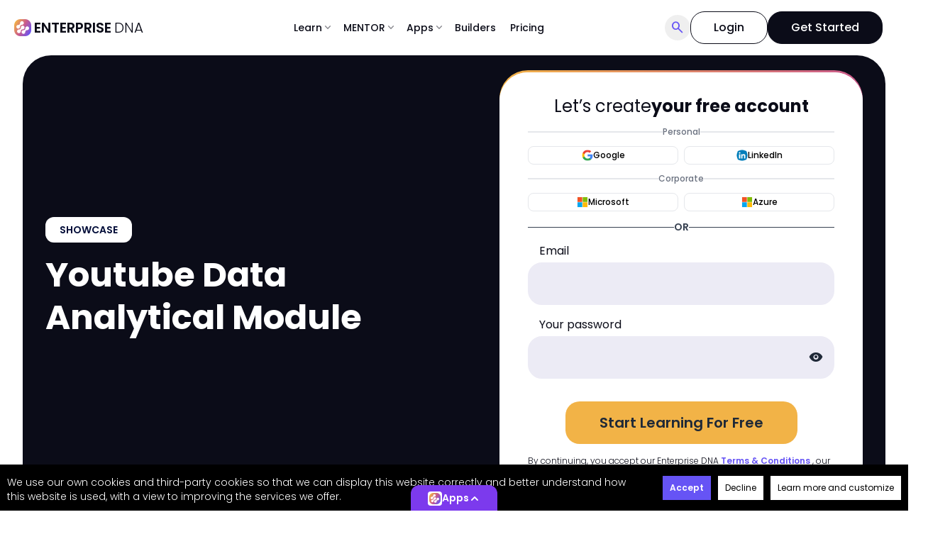

--- FILE ---
content_type: text/css; charset=utf-8
request_url: https://fonts.googleapis.com/css2?family=Material+Symbols+Outlined:opsz,wght,FILL,GRAD@20..48,300..600,0..1,-50..200&icon_names=add,add_photo_alternate,add_task,align_horizontal_left,align_horizontal_right,align_vertical_bottom,align_vertical_top,alternate_email,arrow_back,arrow_back_ios,arrow_downward,arrow_forward_ios,arrow_upward,article_shortcut,attach_file,auto_graph,auto_stories,autorenew,badge,bar_chart,bolt,bug_report,campaign,cancel,cancel_presentation,card_membership,category,chat,check,check_circle,checklist,chevron_left,chevron_right,cleaning_services,clear,close,code,collapse_all,collections,communities,content_copy,content_paste,content_paste_go,content_paste_off,create_new_folder,crop,dashboard,dashboard_customize,data_saver_off,data_thresholding,database,date_range,delete,description,done,done_outline,download,drag_indicator,drive_file_move,edit,edit_note,edit_square,emoji_objects,error_outline,expand_all,expand_less,expand_more,fact_check,favorite,file_upload,folder,folder_open,folder_shared,format_align_center,format_align_left,format_align_right,format_indent_increase,format_quote,gesture,group,heart_plus,help_outline,history,history_edu,history_toggle_off,home,hourglass_empty,hub,image,import_contacts,info,ink_pen,keyboard_arrow_down,keyboard_arrow_up,keyboard_double_arrow_left,keyboard_double_arrow_right,keyboard_double_arrow_up,layers_clear,library_add,library_books,lightbulb,link,lock,logout,manage_search,memory,menu,mic,more_vert,neurology,note_add,notification_important,notifications,notifications_active,notifications_none,outlined_flag,pause,pause_circle,pie_chart,play_arrow,play_circle,playlist_add,playlist_add_check,position_bottom_left,post_add,precision_manufacturing,preview,prompt_suggestion,question_answer,quickreply,radar,radio_button_unchecked,rate_review,recommend,refresh,remove,replay,report,rss_feed,rule_settings,save,save_as,schedule,school,search,send,settings,share,show_chart,smart_toy,speed,sports_score,stack_star,star_border,stop,subheader,subscriptions,support_agent,switch_left,switch_right,sync,task_alt,timer,timer_off,toc,tour,trending_flat,trending_up,tune,unfold_more,videocam,visibility,visibility_off,volume_up,warning,warning_amber,watch_later,workspace_premium&display=block
body_size: 327
content:
@font-face {
  font-family: 'Material Symbols Outlined';
  font-style: normal;
  font-weight: 300 600;
  font-display: block;
  src: url(https://fonts.gstatic.com/icon/font?kit=[base64]&skey=b8dc2088854b122f&v=v311) format('woff2');
}

.material-symbols-outlined {
  font-family: 'Material Symbols Outlined';
  font-weight: normal;
  font-style: normal;
  font-size: 24px;
  line-height: 1;
  letter-spacing: normal;
  text-transform: none;
  display: inline-block;
  white-space: nowrap;
  word-wrap: normal;
  direction: ltr;
  -webkit-font-feature-settings: 'liga';
  -webkit-font-smoothing: antialiased;
}


--- FILE ---
content_type: text/css; charset=utf-8
request_url: https://enterprisedna.co/_nuxt/pages-simulations.K63vTzCQ.css
body_size: -236
content:
[data-v-0cd5a0b4] .pm-tree-node>ul{display:grid;gap:.5rem;grid-template-columns:repeat(1,minmax(0,1fr))}@media (min-width:768px){[data-v-0cd5a0b4] .pm-tree-node>ul{grid-template-columns:repeat(2,minmax(0,1fr));margin-left:2.25rem;margin-right:1.5rem}}@media (min-width:1024px){[data-v-0cd5a0b4] .pm-tree-node>ul{grid-template-columns:repeat(3,minmax(0,1fr))}}


--- FILE ---
content_type: text/javascript; charset=utf-8
request_url: https://enterprisedna.co/_nuxt/ByOhiRIL.js
body_size: 336
content:
import{A as m,al as _}from"./CT3nnwlM.js";import{a as p}from"./3zCZGneU.js";import{v as u,x as f,y as n,B as e,P as t,D as g,V as x,Q as h,Y as B,j as b}from"./BvgwjeI_.js";const w={class:"flex items-center justify-center"},v={class:"flex items-center"},y={class:""},I={class:"mb-4"},E={__name:"BannerIndividual",props:{white:Boolean},setup(c){return(d,s)=>{const a=m,i=p,o=h,r=B,l=_;return u(),f(l,{count:2,gap:3},{default:n(()=>[e("div",w,[t(a,{width:"520",src:"/assets/images/for-individuals-image-new-card.png",alt:"power-bi-custom-visuals","image-class":"w-full "})]),e("div",v,[e("div",y,[e("div",I,[e("p",{class:g(["text-secondary dark:text-secondary inline rounded-xl px-5 py-2 text-sm font-semibold uppercase",c.white?"bg-blue-light":"bg-white"])}," FOR INDIVIDUALS ",2)]),t(i,{title:"Enterprise DNA",subtitle:"For Individuals",description:"",align:"right"}),s[1]||(s[1]=e("p",{class:"mb-6 text-xl font-normal"},"Empowering the most valuable data analysts to expand their analytical thinking and insight generation possibilities.",-1)),t(r,{to:"/individuals",size:"xl",class:"w-full md:w-auto"},{"icon-after":n(()=>[t(o,{name:"chevron_right"})]),default:n(()=>[s[0]||(s[0]=x("Learn More "))]),_:1})])])]),_:1})}}},$={class:"flex items-center"},k={class:""},N={class:"mb-4"},S={class:"order-first flex items-center justify-center md:order-2"},F=b({__name:"BannerBussines",props:{white:{type:Boolean}},setup(c){return(d,s)=>{const a=p,i=h,o=B,r=m,l=_;return u(),f(l,{count:2,gap:3},{default:n(()=>[e("div",$,[e("div",k,[e("div",N,[e("p",{class:g(["inline rounded-xl px-5 py-2 text-sm font-semibold uppercase text-secondary dark:text-secondary",d.white?"bg-blue-light":"bg-white"])}," FOR BUSINESS ",2)]),t(a,{title:"Enterprise DNA",subtitle:"For Business",description:"",align:"right"}),s[1]||(s[1]=e("p",{class:"mb-6 text-xl font-normal"},"Training, tools, and guidance to unify and upskill the data analysts in your workplace.",-1)),t(o,{to:"/business",size:"xl",class:"w-full md:w-auto"},{"icon-after":n(()=>[t(i,{name:"chevron_right"})]),default:n(()=>[s[0]||(s[0]=x("Learn More "))]),_:1})])]),e("div",S,[t(r,{width:"520",src:"/assets/individuals/training-banner.png",alt:"power-bi-custom-visuals","image-class":"w-full "})])]),_:1})}}});export{E as _,F as a};


--- FILE ---
content_type: image/svg+xml
request_url: https://enterprisedna.co/assets/social-icons/linkedin.svg
body_size: 18
content:
<svg width="13" height="13" viewBox="0 0 13 13" fill="none" xmlns="http://www.w3.org/2000/svg">
<path d="M2.73438 13V4.82422H0.191406V13H2.73438ZM1.44922 3.73047C2.26953 3.73047 2.92578 3.04688 2.92578 2.22656C2.92578 1.43359 2.26953 0.777344 1.44922 0.777344C0.65625 0.777344 0 1.43359 0 2.22656C0 3.04688 0.65625 3.73047 1.44922 3.73047ZM12.2227 13H12.25V8.51562C12.25 6.32812 11.7578 4.63281 9.1875 4.63281C7.95703 4.63281 7.13672 5.31641 6.78125 5.94531H6.75391V4.82422H4.32031V13H6.86328V8.95312C6.86328 7.88672 7.05469 6.875 8.36719 6.875C9.67969 6.875 9.70703 8.07812 9.70703 9.03516V13H12.2227Z" fill="#000D3D"/>
</svg>


--- FILE ---
content_type: image/svg+xml
request_url: https://fs.enterprisedna.co/pages/homepage/playbook.svg
body_size: 10007
content:
<svg width="770" height="460" viewBox="0 0 770 460" fill="none" xmlns="http://www.w3.org/2000/svg">
<path d="M746.497 0H23.5043C10.5232 0 0 10.5076 0 23.4694V436.531C0 449.492 10.5232 460 23.5043 460H746.497C759.478 460 770.001 449.492 770.001 436.531V23.4694C770.001 10.5076 759.478 0 746.497 0Z" fill="#0B0C18"/>
<rect x="142" y="20" width="486" height="165" rx="10" fill="#F4F5FB"/>
<path d="M142 310C142 304.477 146.477 300 152 300H618C623.523 300 628 304.477 628 310V460H142V310Z" fill="#F4F5FB"/>
<rect x="142" y="209" width="486" height="48" rx="10" fill="#F4F5FB"/>
<rect x="260" y="267" width="250" height="23" rx="10" fill="#F3AB2F"/>
<rect x="172" y="44" width="124" height="4" rx="2" fill="url(#paint0_linear_5003_1272)"/>
<rect x="172" y="195" width="426" height="4" rx="2" fill="url(#paint1_linear_5003_1272)"/>
<rect x="323" y="44" width="124" height="4" rx="2" fill="url(#paint2_linear_5003_1272)"/>
<rect x="474" y="44" width="124" height="4" rx="2" fill="white"/>
<rect x="172" y="58" width="426" height="33" rx="10" fill="white"/>
<rect x="172" y="341" width="426" height="22" rx="10" fill="#EFEDFE"/>
<rect x="172" y="95" width="426" height="33" rx="10" fill="white"/>
<rect x="172" y="132" width="426" height="33" rx="10" fill="white"/>
<rect x="172.5" y="385.5" width="425" height="39" rx="9.5" fill="white" stroke="#6654F5"/>
<rect x="504" y="430" width="94" height="20" rx="10" fill="#6654F5"/>
<rect x="172" y="430" width="326" height="20" rx="10" fill="white"/>
<rect x="192" y="68" width="124" height="4" rx="2" fill="#C8C8C8"/>
<rect x="192" y="105" width="124" height="4" rx="2" fill="#C8C8C8"/>
<rect x="192" y="142" width="124" height="4" rx="2" fill="#C8C8C8"/>
<rect x="192" y="219" width="124" height="4" rx="2" fill="#C8C8C8"/>
<rect x="192" y="395" width="124" height="4" rx="2" fill="#C8C8C8"/>
<rect x="193" y="350" width="392" height="4" rx="2" fill="#6452F5"/>
<rect x="192" y="76" width="124" height="4" rx="2" fill="#F4F5FB"/>
<rect x="192" y="113" width="124" height="4" rx="2" fill="#F4F5FB"/>
<rect x="192" y="150" width="124" height="4" rx="2" fill="#F4F5FB"/>
<rect x="192" y="227" width="124" height="4" rx="2" fill="#C8C8C8"/>
<rect x="192" y="403" width="124" height="4" rx="2" fill="#C8C8C8"/>
<rect x="192" y="235" width="124" height="4" rx="2" fill="#C8C8C8"/>
<rect x="192" y="411" width="124" height="4" rx="2" fill="#C8C8C8"/>
<rect x="192" y="243" width="124" height="4" rx="2" fill="#C8C8C8"/>
<circle cx="579.5" cy="74.5" r="5.5" fill="#E5717D"/>
<circle cx="579.5" cy="111.5" r="5.5" fill="#E5717D"/>
<circle cx="579.5" cy="148.5" r="5.5" fill="#E5717D"/>
<circle cx="183" cy="352" r="6" fill="#6452F5"/>
<path d="M296.68 336V324.8H301.048C302.029 324.8 302.866 324.955 303.56 325.264C304.253 325.573 304.786 326.021 305.16 326.608C305.533 327.195 305.72 327.893 305.72 328.704C305.72 329.515 305.533 330.213 305.16 330.8C304.786 331.376 304.253 331.824 303.56 332.144C302.866 332.453 302.029 332.608 301.048 332.608H297.56L298.28 331.856V336H296.68ZM298.28 332.016L297.56 331.216H301C302.024 331.216 302.797 330.997 303.32 330.56C303.853 330.123 304.12 329.504 304.12 328.704C304.12 327.904 303.853 327.285 303.32 326.848C302.797 326.411 302.024 326.192 301 326.192H297.56L298.28 325.392V332.016Z" fill="black"/>
<path d="M307.69 336V327.52H309.162V329.824L309.018 329.248C309.253 328.661 309.647 328.213 310.202 327.904C310.757 327.595 311.439 327.44 312.25 327.44V328.928C312.186 328.917 312.122 328.912 312.058 328.912C312.005 328.912 311.951 328.912 311.898 328.912C311.077 328.912 310.426 329.157 309.946 329.648C309.466 330.139 309.226 330.848 309.226 331.776V336H307.69Z" fill="black"/>
<path d="M317.697 336.096C316.844 336.096 316.086 335.909 315.425 335.536C314.764 335.163 314.241 334.651 313.857 334C313.473 333.339 313.281 332.592 313.281 331.76C313.281 330.917 313.473 330.171 313.857 329.52C314.241 328.869 314.764 328.363 315.425 328C316.086 327.627 316.844 327.44 317.697 327.44C318.54 327.44 319.292 327.627 319.953 328C320.625 328.363 321.148 328.869 321.521 329.52C321.905 330.16 322.097 330.907 322.097 331.76C322.097 332.603 321.905 333.349 321.521 334C321.148 334.651 320.625 335.163 319.953 335.536C319.292 335.909 318.54 336.096 317.697 336.096ZM317.697 334.752C318.241 334.752 318.726 334.629 319.153 334.384C319.59 334.139 319.932 333.792 320.177 333.344C320.422 332.885 320.545 332.357 320.545 331.76C320.545 331.152 320.422 330.629 320.177 330.192C319.932 329.744 319.59 329.397 319.153 329.152C318.726 328.907 318.241 328.784 317.697 328.784C317.153 328.784 316.668 328.907 316.241 329.152C315.814 329.397 315.473 329.744 315.217 330.192C314.961 330.629 314.833 331.152 314.833 331.76C314.833 332.357 314.961 332.885 315.217 333.344C315.473 333.792 315.814 334.139 316.241 334.384C316.668 334.629 317.153 334.752 317.697 334.752Z" fill="black"/>
<path d="M327.917 336.096C327.053 336.096 326.28 335.909 325.597 335.536C324.925 335.163 324.397 334.651 324.013 334C323.629 333.349 323.437 332.603 323.437 331.76C323.437 330.917 323.629 330.171 324.013 329.52C324.397 328.869 324.925 328.363 325.597 328C326.28 327.627 327.053 327.44 327.917 327.44C328.685 327.44 329.368 327.595 329.965 327.904C330.573 328.203 331.043 328.651 331.373 329.248L330.205 330C329.928 329.584 329.587 329.28 329.181 329.088C328.787 328.885 328.36 328.784 327.901 328.784C327.347 328.784 326.851 328.907 326.413 329.152C325.976 329.397 325.629 329.744 325.373 330.192C325.117 330.629 324.989 331.152 324.989 331.76C324.989 332.368 325.117 332.896 325.373 333.344C325.629 333.792 325.976 334.139 326.413 334.384C326.851 334.629 327.347 334.752 327.901 334.752C328.36 334.752 328.787 334.656 329.181 334.464C329.587 334.261 329.928 333.952 330.205 333.536L331.373 334.272C331.043 334.859 330.573 335.312 329.965 335.632C329.368 335.941 328.685 336.096 327.917 336.096Z" fill="black"/>
<path d="M337.013 336.096C336.106 336.096 335.306 335.909 334.613 335.536C333.93 335.163 333.397 334.651 333.013 334C332.64 333.349 332.453 332.603 332.453 331.76C332.453 330.917 332.634 330.171 332.997 329.52C333.37 328.869 333.877 328.363 334.517 328C335.168 327.627 335.898 327.44 336.709 327.44C337.53 327.44 338.256 327.621 338.885 327.984C339.514 328.347 340.005 328.859 340.357 329.52C340.72 330.171 340.901 330.933 340.901 331.808C340.901 331.872 340.896 331.947 340.885 332.032C340.885 332.117 340.88 332.197 340.869 332.272H333.653V331.168H340.069L339.445 331.552C339.456 331.008 339.344 330.523 339.109 330.096C338.874 329.669 338.549 329.339 338.133 329.104C337.728 328.859 337.253 328.736 336.709 328.736C336.176 328.736 335.701 328.859 335.285 329.104C334.869 329.339 334.544 329.675 334.309 330.112C334.074 330.539 333.957 331.029 333.957 331.584V331.84C333.957 332.405 334.085 332.912 334.341 333.36C334.608 333.797 334.976 334.139 335.445 334.384C335.914 334.629 336.453 334.752 337.061 334.752C337.562 334.752 338.016 334.667 338.421 334.496C338.837 334.325 339.2 334.069 339.509 333.728L340.357 334.72C339.973 335.168 339.493 335.509 338.917 335.744C338.352 335.979 337.717 336.096 337.013 336.096Z" fill="black"/>
<path d="M345.466 336.096C344.762 336.096 344.09 336 343.45 335.808C342.82 335.616 342.324 335.381 341.962 335.104L342.602 333.888C342.964 334.133 343.412 334.341 343.946 334.512C344.479 334.683 345.023 334.768 345.578 334.768C346.292 334.768 346.804 334.667 347.114 334.464C347.434 334.261 347.594 333.979 347.594 333.616C347.594 333.349 347.498 333.141 347.306 332.992C347.114 332.843 346.858 332.731 346.538 332.656C346.228 332.581 345.882 332.517 345.498 332.464C345.114 332.4 344.73 332.325 344.346 332.24C343.962 332.144 343.61 332.016 343.29 331.856C342.97 331.685 342.714 331.456 342.522 331.168C342.33 330.869 342.234 330.475 342.234 329.984C342.234 329.472 342.378 329.024 342.666 328.64C342.954 328.256 343.359 327.963 343.882 327.76C344.415 327.547 345.044 327.44 345.77 327.44C346.324 327.44 346.884 327.509 347.45 327.648C348.026 327.776 348.495 327.963 348.858 328.208L348.202 329.424C347.818 329.168 347.418 328.992 347.002 328.896C346.586 328.8 346.17 328.752 345.754 328.752C345.082 328.752 344.58 328.864 344.25 329.088C343.919 329.301 343.754 329.579 343.754 329.92C343.754 330.208 343.85 330.432 344.042 330.592C344.244 330.741 344.5 330.859 344.81 330.944C345.13 331.029 345.482 331.104 345.866 331.168C346.25 331.221 346.634 331.296 347.018 331.392C347.402 331.477 347.748 331.6 348.058 331.76C348.378 331.92 348.634 332.144 348.826 332.432C349.028 332.72 349.13 333.104 349.13 333.584C349.13 334.096 348.98 334.539 348.682 334.912C348.383 335.285 347.962 335.579 347.418 335.792C346.874 335.995 346.223 336.096 345.466 336.096Z" fill="black"/>
<path d="M353.481 336.096C352.777 336.096 352.105 336 351.465 335.808C350.836 335.616 350.34 335.381 349.977 335.104L350.617 333.888C350.98 334.133 351.428 334.341 351.961 334.512C352.495 334.683 353.039 334.768 353.593 334.768C354.308 334.768 354.82 334.667 355.129 334.464C355.449 334.261 355.609 333.979 355.609 333.616C355.609 333.349 355.513 333.141 355.321 332.992C355.129 332.843 354.873 332.731 354.553 332.656C354.244 332.581 353.897 332.517 353.513 332.464C353.129 332.4 352.745 332.325 352.361 332.24C351.977 332.144 351.625 332.016 351.305 331.856C350.985 331.685 350.729 331.456 350.537 331.168C350.345 330.869 350.249 330.475 350.249 329.984C350.249 329.472 350.393 329.024 350.681 328.64C350.969 328.256 351.375 327.963 351.897 327.76C352.431 327.547 353.06 327.44 353.785 327.44C354.34 327.44 354.9 327.509 355.465 327.648C356.041 327.776 356.511 327.963 356.873 328.208L356.217 329.424C355.833 329.168 355.433 328.992 355.017 328.896C354.601 328.8 354.185 328.752 353.769 328.752C353.097 328.752 352.596 328.864 352.265 329.088C351.935 329.301 351.769 329.579 351.769 329.92C351.769 330.208 351.865 330.432 352.057 330.592C352.26 330.741 352.516 330.859 352.825 330.944C353.145 331.029 353.497 331.104 353.881 331.168C354.265 331.221 354.649 331.296 355.033 331.392C355.417 331.477 355.764 331.6 356.073 331.76C356.393 331.92 356.649 332.144 356.841 332.432C357.044 332.72 357.145 333.104 357.145 333.584C357.145 334.096 356.996 334.539 356.697 334.912C356.399 335.285 355.977 335.579 355.433 335.792C354.889 335.995 354.239 336.096 353.481 336.096Z" fill="black"/>
<path d="M366.274 336.096C365.421 336.096 364.759 335.867 364.29 335.408C363.821 334.949 363.586 334.293 363.586 333.44V325.664H365.122V333.376C365.122 333.835 365.234 334.187 365.458 334.432C365.693 334.677 366.023 334.8 366.45 334.8C366.93 334.8 367.33 334.667 367.65 334.4L368.13 335.504C367.895 335.707 367.613 335.856 367.282 335.952C366.962 336.048 366.626 336.096 366.274 336.096ZM362.146 328.784V327.52H367.554V328.784H362.146Z" fill="black"/>
<path d="M373.338 336.096C372.484 336.096 371.727 335.909 371.066 335.536C370.404 335.163 369.882 334.651 369.498 334C369.114 333.339 368.922 332.592 368.922 331.76C368.922 330.917 369.114 330.171 369.498 329.52C369.882 328.869 370.404 328.363 371.066 328C371.727 327.627 372.484 327.44 373.338 327.44C374.18 327.44 374.932 327.627 375.594 328C376.266 328.363 376.788 328.869 377.162 329.52C377.546 330.16 377.738 330.907 377.738 331.76C377.738 332.603 377.546 333.349 377.162 334C376.788 334.651 376.266 335.163 375.594 335.536C374.932 335.909 374.18 336.096 373.338 336.096ZM373.338 334.752C373.882 334.752 374.367 334.629 374.794 334.384C375.231 334.139 375.572 333.792 375.818 333.344C376.063 332.885 376.186 332.357 376.186 331.76C376.186 331.152 376.063 330.629 375.818 330.192C375.572 329.744 375.231 329.397 374.794 329.152C374.367 328.907 373.882 328.784 373.338 328.784C372.794 328.784 372.308 328.907 371.882 329.152C371.455 329.397 371.114 329.744 370.858 330.192C370.602 330.629 370.474 331.152 370.474 331.76C370.474 332.357 370.602 332.885 370.858 333.344C371.114 333.792 371.455 334.139 371.882 334.384C372.308 334.629 372.794 334.752 373.338 334.752Z" fill="black"/>
<path d="M388.687 327.44C389.38 327.44 389.988 327.573 390.511 327.84C391.044 328.107 391.46 328.512 391.759 329.056C392.057 329.6 392.207 330.288 392.207 331.12V336H390.671V331.296C390.671 330.475 390.468 329.856 390.063 329.44C389.668 329.024 389.108 328.816 388.383 328.816C387.839 328.816 387.364 328.923 386.959 329.136C386.553 329.349 386.239 329.664 386.015 330.08C385.801 330.496 385.695 331.013 385.695 331.632V336H384.159V327.52H385.631V329.808L385.391 329.2C385.668 328.645 386.095 328.213 386.671 327.904C387.247 327.595 387.919 327.44 388.687 327.44Z" fill="black"/>
<path d="M398.825 336.096C397.919 336.096 397.119 335.909 396.425 335.536C395.743 335.163 395.209 334.651 394.825 334C394.452 333.349 394.265 332.603 394.265 331.76C394.265 330.917 394.447 330.171 394.809 329.52C395.183 328.869 395.689 328.363 396.329 328C396.98 327.627 397.711 327.44 398.521 327.44C399.343 327.44 400.068 327.621 400.697 327.984C401.327 328.347 401.817 328.859 402.169 329.52C402.532 330.171 402.713 330.933 402.713 331.808C402.713 331.872 402.708 331.947 402.697 332.032C402.697 332.117 402.692 332.197 402.681 332.272H395.465V331.168H401.881L401.257 331.552C401.268 331.008 401.156 330.523 400.921 330.096C400.687 329.669 400.361 329.339 399.945 329.104C399.54 328.859 399.065 328.736 398.521 328.736C397.988 328.736 397.513 328.859 397.097 329.104C396.681 329.339 396.356 329.675 396.121 330.112C395.887 330.539 395.769 331.029 395.769 331.584V331.84C395.769 332.405 395.897 332.912 396.153 333.36C396.42 333.797 396.788 334.139 397.257 334.384C397.727 334.629 398.265 334.752 398.873 334.752C399.375 334.752 399.828 334.667 400.233 334.496C400.649 334.325 401.012 334.069 401.321 333.728L402.169 334.72C401.785 335.168 401.305 335.509 400.729 335.744C400.164 335.979 399.529 336.096 398.825 336.096Z" fill="black"/>
<path d="M403.38 336L407.028 331.264L407.012 332.048L403.54 327.52H405.252L407.908 331.008H407.252L409.908 327.52H411.588L408.068 332.08L408.084 331.264L411.764 336H410.02L407.22 332.288L407.844 332.384L405.092 336H403.38Z" fill="black"/>
<path d="M416.352 336.096C415.499 336.096 414.837 335.867 414.368 335.408C413.899 334.949 413.664 334.293 413.664 333.44V325.664H415.2V333.376C415.2 333.835 415.312 334.187 415.536 334.432C415.771 334.677 416.101 334.8 416.528 334.8C417.008 334.8 417.408 334.667 417.728 334.4L418.208 335.504C417.973 335.707 417.691 335.856 417.36 335.952C417.04 336.048 416.704 336.096 416.352 336.096ZM412.224 328.784V327.52H417.632V328.784H412.224Z" fill="black"/>
<path d="M422.89 336L427.962 324.8H429.546L434.634 336H432.954L428.426 325.696H429.066L424.538 336H422.89ZM425.05 333.2L425.482 331.92H431.786L432.25 333.2H425.05Z" fill="black"/>
<path d="M436.305 336V324.8H437.905V336H436.305Z" fill="black"/>
<path d="M448.243 336.096C447.389 336.096 446.728 335.867 446.259 335.408C445.789 334.949 445.555 334.293 445.555 333.44V325.664H447.091V333.376C447.091 333.835 447.203 334.187 447.427 334.432C447.661 334.677 447.992 334.8 448.419 334.8C448.899 334.8 449.299 334.667 449.619 334.4L450.099 335.504C449.864 335.707 449.581 335.856 449.251 335.952C448.931 336.048 448.595 336.096 448.243 336.096ZM444.115 328.784V327.52H449.523V328.784H444.115Z" fill="black"/>
<path d="M455.306 336.096C454.453 336.096 453.696 335.909 453.034 335.536C452.373 335.163 451.85 334.651 451.466 334C451.082 333.339 450.89 332.592 450.89 331.76C450.89 330.917 451.082 330.171 451.466 329.52C451.85 328.869 452.373 328.363 453.034 328C453.696 327.627 454.453 327.44 455.306 327.44C456.149 327.44 456.901 327.627 457.562 328C458.234 328.363 458.757 328.869 459.13 329.52C459.514 330.16 459.706 330.907 459.706 331.76C459.706 332.603 459.514 333.349 459.13 334C458.757 334.651 458.234 335.163 457.562 335.536C456.901 335.909 456.149 336.096 455.306 336.096ZM455.306 334.752C455.85 334.752 456.336 334.629 456.762 334.384C457.2 334.139 457.541 333.792 457.786 333.344C458.032 332.885 458.154 332.357 458.154 331.76C458.154 331.152 458.032 330.629 457.786 330.192C457.541 329.744 457.2 329.397 456.762 329.152C456.336 328.907 455.85 328.784 455.306 328.784C454.762 328.784 454.277 328.907 453.85 329.152C453.424 329.397 453.082 329.744 452.826 330.192C452.57 330.629 452.442 331.152 452.442 331.76C452.442 332.357 452.57 332.885 452.826 333.344C453.082 333.792 453.424 334.139 453.85 334.384C454.277 334.629 454.762 334.752 455.306 334.752Z" fill="black"/>
<path d="M465.463 336.096C464.609 336.096 463.852 335.909 463.191 335.536C462.529 335.163 462.007 334.651 461.623 334C461.239 333.339 461.047 332.592 461.047 331.76C461.047 330.917 461.239 330.171 461.623 329.52C462.007 328.869 462.529 328.363 463.191 328C463.852 327.627 464.609 327.44 465.463 327.44C466.305 327.44 467.057 327.627 467.719 328C468.391 328.363 468.913 328.869 469.287 329.52C469.671 330.16 469.863 330.907 469.863 331.76C469.863 332.603 469.671 333.349 469.287 334C468.913 334.651 468.391 335.163 467.719 335.536C467.057 335.909 466.305 336.096 465.463 336.096ZM465.463 334.752C466.007 334.752 466.492 334.629 466.919 334.384C467.356 334.139 467.697 333.792 467.943 333.344C468.188 332.885 468.311 332.357 468.311 331.76C468.311 331.152 468.188 330.629 467.943 330.192C467.697 329.744 467.356 329.397 466.919 329.152C466.492 328.907 466.007 328.784 465.463 328.784C464.919 328.784 464.433 328.907 464.007 329.152C463.58 329.397 463.239 329.744 462.983 330.192C462.727 330.629 462.599 331.152 462.599 331.76C462.599 332.357 462.727 332.885 462.983 333.344C463.239 333.792 463.58 334.139 464.007 334.384C464.433 334.629 464.919 334.752 465.463 334.752Z" fill="black"/>
<path d="M471.987 336V324.128H473.523V336H471.987Z" fill="black"/>
<path d="M178.14 378V371H180.76C181.353 371 181.863 371.097 182.29 371.29C182.717 371.477 183.043 371.75 183.27 372.11C183.503 372.463 183.62 372.893 183.62 373.4C183.62 373.893 183.503 374.32 183.27 374.68C183.043 375.033 182.717 375.307 182.29 375.5C181.863 375.687 181.353 375.78 180.76 375.78H178.55L178.88 375.44V378H178.14ZM182.92 378L181.12 375.46H181.92L183.73 378H182.92ZM178.88 375.5L178.55 375.15H180.74C181.44 375.15 181.97 374.997 182.33 374.69C182.697 374.383 182.88 373.953 182.88 373.4C182.88 372.84 182.697 372.407 182.33 372.1C181.97 371.793 181.44 371.64 180.74 371.64H178.55L178.88 371.29V375.5ZM187.447 378.05C186.9 378.05 186.42 377.937 186.007 377.71C185.593 377.477 185.27 377.16 185.037 376.76C184.803 376.353 184.687 375.89 184.687 375.37C184.687 374.85 184.797 374.39 185.017 373.99C185.243 373.59 185.55 373.277 185.937 373.05C186.33 372.817 186.77 372.7 187.257 372.7C187.75 372.7 188.187 372.813 188.567 373.04C188.953 373.26 189.257 373.573 189.477 373.98C189.697 374.38 189.807 374.843 189.807 375.37C189.807 375.403 189.803 375.44 189.797 375.48C189.797 375.513 189.797 375.55 189.797 375.59H185.227V375.06H189.417L189.137 375.27C189.137 374.89 189.053 374.553 188.887 374.26C188.727 373.96 188.507 373.727 188.227 373.56C187.947 373.393 187.623 373.31 187.257 373.31C186.897 373.31 186.573 373.393 186.287 373.56C186 373.727 185.777 373.96 185.617 374.26C185.457 374.56 185.377 374.903 185.377 375.29V375.4C185.377 375.8 185.463 376.153 185.637 376.46C185.817 376.76 186.063 376.997 186.377 377.17C186.697 377.337 187.06 377.42 187.467 377.42C187.787 377.42 188.083 377.363 188.357 377.25C188.637 377.137 188.877 376.963 189.077 376.73L189.477 377.19C189.243 377.47 188.95 377.683 188.597 377.83C188.25 377.977 187.867 378.05 187.447 378.05ZM192.504 378L190.174 372.75H190.914L193.054 377.62H192.704L194.874 372.75H195.574L193.234 378H192.504ZM196.574 378V372.75H197.284V378H196.574ZM196.934 371.59C196.787 371.59 196.664 371.54 196.564 371.44C196.464 371.34 196.414 371.22 196.414 371.08C196.414 370.94 196.464 370.823 196.564 370.73C196.664 370.63 196.787 370.58 196.934 370.58C197.081 370.58 197.204 370.627 197.304 370.72C197.404 370.813 197.454 370.93 197.454 371.07C197.454 371.217 197.404 371.34 197.304 371.44C197.211 371.54 197.087 371.59 196.934 371.59ZM201.49 378.05C200.943 378.05 200.463 377.937 200.05 377.71C199.636 377.477 199.313 377.16 199.08 376.76C198.846 376.353 198.73 375.89 198.73 375.37C198.73 374.85 198.84 374.39 199.06 373.99C199.286 373.59 199.593 373.277 199.98 373.05C200.373 372.817 200.813 372.7 201.3 372.7C201.793 372.7 202.23 372.813 202.61 373.04C202.996 373.26 203.3 373.573 203.52 373.98C203.74 374.38 203.85 374.843 203.85 375.37C203.85 375.403 203.846 375.44 203.84 375.48C203.84 375.513 203.84 375.55 203.84 375.59H199.27V375.06H203.46L203.18 375.27C203.18 374.89 203.096 374.553 202.93 374.26C202.77 373.96 202.55 373.727 202.27 373.56C201.99 373.393 201.666 373.31 201.3 373.31C200.94 373.31 200.616 373.393 200.33 373.56C200.043 373.727 199.82 373.96 199.66 374.26C199.5 374.56 199.42 374.903 199.42 375.29V375.4C199.42 375.8 199.506 376.153 199.68 376.46C199.86 376.76 200.106 376.997 200.42 377.17C200.74 377.337 201.103 377.42 201.51 377.42C201.83 377.42 202.126 377.363 202.4 377.25C202.68 377.137 202.92 376.963 203.12 376.73L203.52 377.19C203.286 377.47 202.993 377.683 202.64 377.83C202.293 377.977 201.91 378.05 201.49 378.05ZM206.267 378L204.287 372.75H204.967L206.767 377.62H206.457L208.307 372.75H208.917L210.747 377.62H210.437L212.267 372.75H212.917L210.927 378H210.257L208.497 373.42H208.707L206.937 378H206.267ZM218.263 378.05C217.77 378.05 217.39 377.917 217.123 377.65C216.857 377.383 216.723 377.007 216.723 376.52V371.59H217.433V376.48C217.433 376.787 217.51 377.023 217.663 377.19C217.823 377.357 218.05 377.44 218.343 377.44C218.657 377.44 218.917 377.35 219.123 377.17L219.373 377.68C219.233 377.807 219.063 377.9 218.863 377.96C218.67 378.02 218.47 378.05 218.263 378.05ZM215.783 373.34V372.75H219.033V373.34H215.783ZM223.346 372.7C223.772 372.7 224.146 372.783 224.466 372.95C224.792 373.11 225.046 373.357 225.226 373.69C225.412 374.023 225.506 374.443 225.506 374.95V378H224.796V375.02C224.796 374.467 224.656 374.05 224.376 373.77C224.102 373.483 223.716 373.34 223.216 373.34C222.842 373.34 222.516 373.417 222.236 373.57C221.962 373.717 221.749 373.933 221.596 374.22C221.449 374.5 221.376 374.84 221.376 375.24V378H220.666V370.58H221.376V374.19L221.236 373.92C221.402 373.54 221.669 373.243 222.036 373.03C222.402 372.81 222.839 372.7 223.346 372.7ZM229.654 378.05C229.107 378.05 228.627 377.937 228.214 377.71C227.8 377.477 227.477 377.16 227.244 376.76C227.01 376.353 226.894 375.89 226.894 375.37C226.894 374.85 227.004 374.39 227.224 373.99C227.45 373.59 227.757 373.277 228.144 373.05C228.537 372.817 228.977 372.7 229.464 372.7C229.957 372.7 230.394 372.813 230.774 373.04C231.16 373.26 231.464 373.573 231.684 373.98C231.904 374.38 232.014 374.843 232.014 375.37C232.014 375.403 232.01 375.44 232.004 375.48C232.004 375.513 232.004 375.55 232.004 375.59H227.434V375.06H231.624L231.344 375.27C231.344 374.89 231.26 374.553 231.094 374.26C230.934 373.96 230.714 373.727 230.434 373.56C230.154 373.393 229.83 373.31 229.464 373.31C229.104 373.31 228.78 373.393 228.494 373.56C228.207 373.727 227.984 373.96 227.824 374.26C227.664 374.56 227.584 374.903 227.584 375.29V375.4C227.584 375.8 227.67 376.153 227.844 376.46C228.024 376.76 228.27 376.997 228.584 377.17C228.904 377.337 229.267 377.42 229.674 377.42C229.994 377.42 230.29 377.363 230.564 377.25C230.844 377.137 231.084 376.963 231.284 376.73L231.684 377.19C231.45 377.47 231.157 377.683 230.804 377.83C230.457 377.977 230.074 378.05 229.654 378.05ZM238.756 372.7C239.183 372.7 239.556 372.783 239.876 372.95C240.203 373.11 240.456 373.357 240.636 373.69C240.823 374.023 240.916 374.443 240.916 374.95V378H240.206V375.02C240.206 374.467 240.066 374.05 239.786 373.77C239.513 373.483 239.126 373.34 238.626 373.34C238.253 373.34 237.926 373.417 237.646 373.57C237.373 373.717 237.159 373.933 237.006 374.22C236.859 374.5 236.786 374.84 236.786 375.24V378H236.076V372.75H236.756V374.19L236.646 373.92C236.813 373.54 237.079 373.243 237.446 373.03C237.813 372.81 238.249 372.7 238.756 372.7ZM245.064 378.05C244.517 378.05 244.037 377.937 243.624 377.71C243.21 377.477 242.887 377.16 242.654 376.76C242.42 376.353 242.304 375.89 242.304 375.37C242.304 374.85 242.414 374.39 242.634 373.99C242.86 373.59 243.167 373.277 243.554 373.05C243.947 372.817 244.387 372.7 244.874 372.7C245.367 372.7 245.804 372.813 246.184 373.04C246.57 373.26 246.874 373.573 247.094 373.98C247.314 374.38 247.424 374.843 247.424 375.37C247.424 375.403 247.42 375.44 247.414 375.48C247.414 375.513 247.414 375.55 247.414 375.59H242.844V375.06H247.034L246.754 375.27C246.754 374.89 246.67 374.553 246.504 374.26C246.344 373.96 246.124 373.727 245.844 373.56C245.564 373.393 245.24 373.31 244.874 373.31C244.514 373.31 244.19 373.393 243.904 373.56C243.617 373.727 243.394 373.96 243.234 374.26C243.074 374.56 242.994 374.903 242.994 375.29V375.4C242.994 375.8 243.08 376.153 243.254 376.46C243.434 376.76 243.68 376.997 243.994 377.17C244.314 377.337 244.677 377.42 245.084 377.42C245.404 377.42 245.7 377.363 245.974 377.25C246.254 377.137 246.494 376.963 246.694 376.73L247.094 377.19C246.86 377.47 246.567 377.683 246.214 377.83C245.867 377.977 245.484 378.05 245.064 378.05ZM247.922 378L250.142 375.12L250.132 375.47L248.022 372.75H248.822L250.552 375L250.252 374.99L251.982 372.75H252.762L250.632 375.5L250.642 375.12L252.882 378H252.072L250.242 375.6L250.522 375.64L248.722 378H247.922ZM255.724 378.05C255.231 378.05 254.851 377.917 254.584 377.65C254.318 377.383 254.184 377.007 254.184 376.52V371.59H254.894V376.48C254.894 376.787 254.971 377.023 255.124 377.19C255.284 377.357 255.511 377.44 255.804 377.44C256.118 377.44 256.378 377.35 256.584 377.17L256.834 377.68C256.694 377.807 256.524 377.9 256.324 377.96C256.131 378.02 255.931 378.05 255.724 378.05ZM253.244 373.34V372.75H256.494V373.34H253.244ZM263.454 378.05C263.001 378.05 262.591 377.947 262.224 377.74C261.857 377.527 261.564 377.223 261.344 376.83C261.131 376.43 261.024 375.943 261.024 375.37C261.024 374.797 261.131 374.313 261.344 373.92C261.557 373.52 261.847 373.217 262.214 373.01C262.581 372.803 262.994 372.7 263.454 372.7C263.954 372.7 264.401 372.813 264.794 373.04C265.194 373.26 265.507 373.573 265.734 373.98C265.961 374.38 266.074 374.843 266.074 375.37C266.074 375.903 265.961 376.37 265.734 376.77C265.507 377.17 265.194 377.483 264.794 377.71C264.401 377.937 263.954 378.05 263.454 378.05ZM260.744 379.94V372.75H261.424V374.33L261.354 375.38L261.454 376.44V379.94H260.744ZM263.404 377.42C263.777 377.42 264.111 377.337 264.404 377.17C264.697 376.997 264.931 376.757 265.104 376.45C265.277 376.137 265.364 375.777 265.364 375.37C265.364 374.963 265.277 374.607 265.104 374.3C264.931 373.993 264.697 373.753 264.404 373.58C264.111 373.407 263.777 373.32 263.404 373.32C263.031 373.32 262.694 373.407 262.394 373.58C262.101 373.753 261.867 373.993 261.694 374.3C261.527 374.607 261.444 374.963 261.444 375.37C261.444 375.777 261.527 376.137 261.694 376.45C261.867 376.757 262.101 376.997 262.394 377.17C262.694 377.337 263.031 377.42 263.404 377.42ZM267.521 378V372.75H268.201V374.18L268.131 373.93C268.278 373.53 268.525 373.227 268.871 373.02C269.218 372.807 269.648 372.7 270.161 372.7V373.39C270.135 373.39 270.108 373.39 270.081 373.39C270.055 373.383 270.028 373.38 270.001 373.38C269.448 373.38 269.015 373.55 268.701 373.89C268.388 374.223 268.231 374.7 268.231 375.32V378H267.521ZM273.548 378.05C273.041 378.05 272.585 377.937 272.178 377.71C271.778 377.477 271.461 377.16 271.228 376.76C270.995 376.353 270.878 375.89 270.878 375.37C270.878 374.843 270.995 374.38 271.228 373.98C271.461 373.58 271.778 373.267 272.178 373.04C272.578 372.813 273.035 372.7 273.548 372.7C274.068 372.7 274.528 372.813 274.928 373.04C275.335 373.267 275.651 373.58 275.878 373.98C276.111 374.38 276.228 374.843 276.228 375.37C276.228 375.89 276.111 376.353 275.878 376.76C275.651 377.16 275.335 377.477 274.928 377.71C274.521 377.937 274.061 378.05 273.548 378.05ZM273.548 377.42C273.928 377.42 274.265 377.337 274.558 377.17C274.851 376.997 275.081 376.757 275.248 376.45C275.421 376.137 275.508 375.777 275.508 375.37C275.508 374.957 275.421 374.597 275.248 374.29C275.081 373.983 274.851 373.747 274.558 373.58C274.265 373.407 273.931 373.32 273.558 373.32C273.185 373.32 272.851 373.407 272.558 373.58C272.265 373.747 272.031 373.983 271.858 374.29C271.685 374.597 271.598 374.957 271.598 375.37C271.598 375.777 271.685 376.137 271.858 376.45C272.031 376.757 272.265 376.997 272.558 377.17C272.851 377.337 273.181 377.42 273.548 377.42ZM284.238 372.7C284.664 372.7 285.034 372.783 285.348 372.95C285.668 373.11 285.914 373.357 286.088 373.69C286.268 374.023 286.358 374.443 286.358 374.95V378H285.648V375.02C285.648 374.467 285.514 374.05 285.248 373.77C284.988 373.483 284.618 373.34 284.138 373.34C283.778 373.34 283.464 373.417 283.198 373.57C282.938 373.717 282.734 373.933 282.588 374.22C282.448 374.5 282.378 374.84 282.378 375.24V378H281.668V375.02C281.668 374.467 281.534 374.05 281.268 373.77C281.001 373.483 280.628 373.34 280.148 373.34C279.794 373.34 279.484 373.417 279.218 373.57C278.951 373.717 278.744 373.933 278.598 374.22C278.458 374.5 278.388 374.84 278.388 375.24V378H277.678V372.75H278.358V374.17L278.248 373.92C278.408 373.54 278.664 373.243 279.018 373.03C279.378 372.81 279.801 372.7 280.288 372.7C280.801 372.7 281.238 372.83 281.598 373.09C281.958 373.343 282.191 373.727 282.298 374.24L282.018 374.13C282.171 373.703 282.441 373.36 282.828 373.1C283.221 372.833 283.691 372.7 284.238 372.7ZM290.993 378.05C290.54 378.05 290.13 377.947 289.763 377.74C289.396 377.527 289.103 377.223 288.883 376.83C288.67 376.43 288.563 375.943 288.563 375.37C288.563 374.797 288.67 374.313 288.883 373.92C289.096 373.52 289.386 373.217 289.753 373.01C290.12 372.803 290.533 372.7 290.993 372.7C291.493 372.7 291.94 372.813 292.333 373.04C292.733 373.26 293.046 373.573 293.273 373.98C293.5 374.38 293.613 374.843 293.613 375.37C293.613 375.903 293.5 376.37 293.273 376.77C293.046 377.17 292.733 377.483 292.333 377.71C291.94 377.937 291.493 378.05 290.993 378.05ZM288.283 379.94V372.75H288.963V374.33L288.893 375.38L288.993 376.44V379.94H288.283ZM290.943 377.42C291.316 377.42 291.65 377.337 291.943 377.17C292.236 376.997 292.47 376.757 292.643 376.45C292.816 376.137 292.903 375.777 292.903 375.37C292.903 374.963 292.816 374.607 292.643 374.3C292.47 373.993 292.236 373.753 291.943 373.58C291.65 373.407 291.316 373.32 290.943 373.32C290.57 373.32 290.233 373.407 289.933 373.58C289.64 373.753 289.406 373.993 289.233 374.3C289.066 374.607 288.983 374.963 288.983 375.37C288.983 375.777 289.066 376.137 289.233 376.45C289.406 376.757 289.64 376.997 289.933 377.17C290.233 377.337 290.57 377.42 290.943 377.42ZM296.72 378.05C296.227 378.05 295.847 377.917 295.58 377.65C295.314 377.383 295.18 377.007 295.18 376.52V371.59H295.89V376.48C295.89 376.787 295.967 377.023 296.12 377.19C296.28 377.357 296.507 377.44 296.8 377.44C297.114 377.44 297.374 377.35 297.58 377.17L297.83 377.68C297.69 377.807 297.52 377.9 297.32 377.96C297.127 378.02 296.927 378.05 296.72 378.05ZM294.24 373.34V372.75H297.49V373.34H294.24Z" fill="black"/>
<path d="M0 24C0 10.7452 10.7452 0 24 0H746C759.255 0 770 10.7452 770 24V294H0V24Z" fill="#0B0C18" fill-opacity="0.3"/>
<path d="M23.5043 2H746.497C758.376 2 768.001 11.615 768.001 23.4694V436.531C768.001 448.385 758.376 458 746.497 458H23.5043C11.625 458 2 448.385 2 436.531V23.4694C2 11.615 11.625 2 23.5043 2Z" stroke="#6654F5" stroke-width="4"/>
<defs>
<linearGradient id="paint0_linear_5003_1272" x1="172" y1="44" x2="172.258" y2="51.9917" gradientUnits="userSpaceOnUse">
<stop stop-color="#6654F5"/>
<stop offset="1" stop-color="#CA5A8B"/>
</linearGradient>
<linearGradient id="paint1_linear_5003_1272" x1="172" y1="195" x2="172.075" y2="202.999" gradientUnits="userSpaceOnUse">
<stop stop-color="#6654F5"/>
<stop offset="1" stop-color="#CA5A8B"/>
</linearGradient>
<linearGradient id="paint2_linear_5003_1272" x1="323" y1="44" x2="323.258" y2="51.9917" gradientUnits="userSpaceOnUse">
<stop stop-color="#6654F5"/>
<stop offset="1" stop-color="#CA5A8B"/>
</linearGradient>
</defs>
</svg>


--- FILE ---
content_type: text/javascript; charset=utf-8
request_url: https://enterprisedna.co/_nuxt/BpYPF8JU.js
body_size: 130
content:
import{M as p,c as g}from"./CT3nnwlM.js";import{j as y,c as k,v as o,G as a,P as s,y as r,V as c,U as _,x as B,H as x,k as E,z as h,_ as N}from"./BvgwjeI_.js";const S={class:""},V={key:1,class:"flex min-h-screen items-center justify-center bg-transparent"},$=y({__name:"ErrorLoader",props:{loading:{type:Boolean,default:!0},errors:{default:""},status:{default:""}},setup(u){const e=u,l=k(()=>(e==null?void 0:e.status)==="pending"?!0:typeof(e==null?void 0:e.status)=="string"?!1:e.loading),d=t=>{console.log("someErrorLogger :>> ",t)};return(t,v)=>{const n=p,i=N,m=g;return o(),a("div",S,[s(m,{onError:d},{error:r(({error:f})=>[s(n,{type:"error"},{default:r(()=>[c(_(f),1)]),_:2},1024)]),default:r(()=>[t.errors?(o(),B(n,{key:0,type:"error"},{default:r(()=>[c(_(t.errors),1)]),_:1})):x("",!0),E(l)?(o(),a("div",V,[s(i)])):h(t.$slots,"default",{key:2})]),_:3})])}}});export{$ as _};


--- FILE ---
content_type: image/svg+xml
request_url: https://enterprisedna.co/assets/icons/google-icon.svg
body_size: 161
content:
<svg width="25" height="24" viewBox="0 0 25 24" fill="none" xmlns="http://www.w3.org/2000/svg">
  <g clip-path="url(#clip0_541_2609)">
  <path d="M24.2449 12.27C24.2449 11.48 24.1749 10.73 24.0549 10H12.7549V14.51H19.2249C18.9349 15.99 18.0849 17.24 16.8249 18.09V21.09H20.6849C22.9449 19 24.2449 15.92 24.2449 12.27Z" fill="#4285F4"/>
  <path d="M12.7549 24C15.9949 24 18.7049 22.92 20.6849 21.09L16.8249 18.09C15.7449 18.81 14.3749 19.25 12.7549 19.25C9.62492 19.25 6.97492 17.14 6.02492 14.29H2.04492V17.38C4.01492 21.3 8.06492 24 12.7549 24Z" fill="#34A853"/>
  <path d="M6.02488 14.2901C5.77488 13.5701 5.64488 12.8001 5.64488 12.0001C5.64488 11.2001 5.78488 10.4301 6.02488 9.71012V6.62012H2.04488C1.22488 8.24012 0.754883 10.0601 0.754883 12.0001C0.754883 13.9401 1.22488 15.7601 2.04488 17.3801L6.02488 14.2901Z" fill="#FBBC05"/>
  <path d="M12.7549 4.75C14.5249 4.75 16.1049 5.36 17.3549 6.55L20.7749 3.13C18.7049 1.19 15.9949 0 12.7549 0C8.06492 0 4.01492 2.7 2.04492 6.62L6.02492 9.71C6.97492 6.86 9.62492 4.75 12.7549 4.75Z" fill="#EA4335"/>
  </g>
  <defs>
  <clipPath id="clip0_541_2609">
  <rect width="24" height="24" fill="white" transform="translate(0.5)"/>
  </clipPath>
  </defs>
  </svg>
  

--- FILE ---
content_type: text/javascript; charset=utf-8
request_url: https://enterprisedna.co/_nuxt/CH6or3Uh.js
body_size: 1563
content:
const __vite__mapDeps=(i,m=__vite__mapDeps,d=(m.f||(m.f=["./BE93gtAr.js","./7cn1116x.js","./BvgwjeI_.js","./markdown-chunk.BekorPCc.css","./CT3nnwlM.js","./pages-mentor.C207DFhA.css","./TnsI-bKr.js","./index.9UoDKRN3.css"])))=>i.map(i=>d[i]);
import{j as M,ae as V,aE as ee,v as W,x as q,y as a,P as e,z as se,V as S,k as t,R as te,bP as ae,bZ as oe,cj as ne,eH as re,ey as ie,c as T,a1 as ce,B as _,N as le,U as _e,Y as me,aX as ue,aY as de}from"./BvgwjeI_.js";import{_ as pe}from"./Dh2CaixM.js";import{_ as fe}from"./BAkKzwAQ.js";import{_ as he}from"./D3aJiXcz.js";import{j as E,f as G,ao as ge,A as we,am as ve,V as be,x as Be}from"./CT3nnwlM.js";import{_ as $e}from"./B2vEI2EL.js";import{_ as ye}from"./TnsI-bKr.js";import{_ as xe}from"./BpYPF8JU.js";import{_ as Se}from"./Gg40HbMu.js";import{a as ke}from"./3zCZGneU.js";import{_ as Ce,a as De}from"./ByOhiRIL.js";import{f as Le,h as ze,_ as Ue}from"./Cl8cPxwT.js";import"./5D98vdlg.js";import"./wurM5N8b.js";import"./np7w9gIz.js";import"./Cy_AzAc_.js";const Ae=M({__name:"Showcases",props:{textSize:{default:48},textWeight:{default:400},isDark:{type:Boolean,default:!1}},setup(m){const i=V(),{data:u,status:B,error:d}=ee("showcases-latest",async()=>(await i.showcases.index({pages:8,filter:"latest"}))._data.data,{default:()=>[]});return(r,c)=>{const s=E,$=$e,y=ye,p=xe,f=G;return W(),q(f,null,{default:a(()=>[e(s,{size:r.textSize,weight:r.textWeight,class:"mb-4 sm:mb-8 lg:mb-10","text-color":r.isDark?"white":"blue"},{default:a(()=>[se(r.$slots,"default",{},()=>[c[0]||(c[0]=S("Latest Showcases"))])]),_:3},8,["size","weight","text-color"]),e(p,{status:t(B),errors:t(d)},{default:a(()=>[e(y,{items:t(u),count:3},{default:a(({item:h})=>[e($,{card:h,class:"h-full bg-white",readonly:""},null,8,["card"])]),_:1},8,["items"])]),_:1},8,["status","errors"])]),_:3})}}}),Re=ue(()=>de(()=>import("./BE93gtAr.js"),__vite__mapDeps([0,1,2,3,4,5,6,7]),import.meta.url).then(m=>m.default||m)),Te={class:"grid grid-cols-1 gap-4 xl:grid-cols-4 xl:gap-8"},Me=["innerHTML"],Ve={class:"order-first mb-5 md:order-last md:mb-0"},We={class:"mt-6 text-center"},qe={class:"bg-blue-700"},ts=M({__name:"index",async setup(m){var f,h;let i,u;const B=V(),d=te(),{status:r,error:c,data:s}=([i,u]=ae(async()=>oe("get-single-showcase"+d.params.slug,async()=>(await B.showcases.show(d.params.slug))._data.data,"$HU0K9J2qck")),i=await i,u(),i);if(c.value)throw ne(c);const{open:$,close:y}=re({link:(f=s.value)==null?void 0:f.web_link,name:(h=s.value)==null?void 0:h.name,onClosed:()=>y()});ie({attrs:T(()=>{var n,o;return{src:(n=s.value)==null?void 0:n.cover_image_url,name:(o=s.value)==null?void 0:o.name}})});const p=T(()=>{var n,o,g,w,v,b;return(o=(n=s.value)==null?void 0:n.seo)!=null&&o.title?{...(g=s.value)==null?void 0:g.seo}:{title:(w=s.value)==null?void 0:w.name,description:(v=s.value)==null?void 0:v.overview,image:(b=s.value)==null?void 0:b.cover_image_url}});return Le(p),ze(p),(n,o)=>{const g=pe,w=fe,v=he,b=ge,H=we,P=me,k=G,j=E,I=Re,N=ve,x=be,O=Ae,Y=Se,J=ke,K=Ce,Q=De,X=Ue,Z=Be,F=ce("viewer");return W(),q(Z,{status:t(r),errors:t(c),static:""},{default:a(()=>[e(X,{class:"mb-6 xl:mb-12"},{default:a(()=>{var C,D,L,z;return[e(v,{hero:"",label:"","big-title":"","size-content":"lg","chip-label":"Showcase",title:(C=t(s))==null?void 0:C.name,subtitle:"",buttons:[],image:(D=t(s))==null?void 0:D.cover_image_url,"image-name":`${(L=t(s))==null?void 0:L.name} Cover`,"redirect-query":{asset_type:"Showcase",asset_id:(z=t(s))==null?void 0:z.id}},{"after-content":a(()=>{var l;return[e(g,{item:t(s)},null,8,["item"]),e(w,{"redirect-path":"/showcase","redirect-query":{id:(l=t(s))==null?void 0:l.id}},null,8,["redirect-query"])]}),_:1},8,["title","image","image-name","redirect-query"]),e(k,null,{default:a(()=>{var l,U,A,R;return[e(b,{items:[{name:"Showcases",url:"/showcase"},{name:t(s).name,url:"/showcase/"+((l=t(s))==null?void 0:l.slug)}],class:"mb-4 -mt-6"},null,8,["items"]),_("div",Te,[_("div",{class:"description col-span-1 text-secondary xl:col-span-3",innerHTML:(U=t(s))==null?void 0:U.description},null,8,Me),_("div",Ve,[le(e(H,{src:((A=t(s))==null?void 0:A.cover_image_url)||"",alt:`${(R=t(s))==null?void 0:R.name} Cover`,"image-class":"rounded-lg",class:"cursor-pointer"},null,8,["src","alt"]),[[F]]),_("div",We,[e(P,{onClick:o[0]||(o[0]=Ee=>t($)())},{default:a(()=>[S(_e(n.$t("Use Live Demo")),1)]),_:1})])])])]}),_:1}),e(x,{"dark-bottom":""},{default:a(()=>[e(j,{size:"40",weight:"700",class:"mb-5 xl:mb-10"},{default:a(()=>o[1]||(o[1]=[S("What our Students Say")])),_:1}),e(N,null,{default:a(()=>[e(I,{"no-banner":""})]),_:1})]),_:1}),_("div",qe,[e(O,{"is-dark":""})]),e(x,{"dark-top":""},{default:a(()=>[e(Y,{white:""})]),_:1}),e(k,null,{default:a(()=>[e(J,{title:"Get full access to unparalleled ",subtitle:"training & skill-building resources"}),e(K)]),_:1}),e(x,null,{default:a(()=>[e(Q)]),_:1})]}),_:1})]),_:1},8,["status","errors"])}}});export{ts as default};


--- FILE ---
content_type: image/svg+xml
request_url: https://enterprisedna.co/assets/data-mentor/chat.svg
body_size: 17658
content:
<svg width="330" height="186" viewBox="0 0 330 186" fill="none" xmlns="http://www.w3.org/2000/svg">
<rect width="330" height="186" rx="10" fill="white"/>
<rect x="226" y="4" width="100" height="178" rx="6" fill="#ECEBF5"/>
<rect x="230" y="91" width="92" height="4" rx="1" fill="#2D2D2D"/>
<rect x="233" y="143" width="21" height="3" rx="1.5" fill="#2D2D2D"/>
<rect x="230" y="28" width="92" height="38" rx="3" fill="white"/>
<rect x="234" y="32" width="34" height="3" rx="1.5" fill="#EFEDFE"/>
<rect x="234" y="42" width="30" height="3" rx="1.5" fill="#D5DBE6"/>
<rect x="250" y="47" width="18" height="3" rx="1.5" fill="#D5DBE6"/>
<rect x="234" y="47" width="14" height="3" rx="1.5" fill="#D5DBE6"/>
<rect x="234" y="52" width="22" height="3" rx="1.5" fill="#D5DBE6"/>
<rect x="234" y="59" width="22" height="3" rx="1.5" fill="#D5DBE6"/>
<rect x="279" y="37" width="10" height="3" rx="1.5" fill="#D5DBE6"/>
<rect x="291" y="37" width="22" height="3" rx="1.5" fill="#D5DBE6"/>
<rect x="279" y="47" width="13" height="3" rx="1.5" fill="#D5DBE6"/>
<rect x="294" y="47" width="16" height="3" rx="1.5" fill="#D5DBE6"/>
<rect x="279" y="52" width="26" height="3" rx="1.5" fill="#D5DBE6"/>
<rect x="279" y="42" width="21" height="3" rx="1.5" fill="#D5DBE6"/>
<rect x="234" y="37" width="34" height="3" rx="1.5" fill="#D5DBE6"/>
<rect x="234" y="26" width="12" height="4" rx="1" fill="#CA5A8B"/>
<rect x="230" y="74" width="92" height="11" rx="3" fill="white"/>
<rect x="233" y="78" width="34" height="3" rx="1.5" fill="#D5DBE6"/>
<rect x="269" y="78" width="34" height="3" rx="1.5" fill="#EFEDFE"/>
<rect x="233" y="72" width="12" height="4" rx="1" fill="#CA5A8B"/>
<rect x="230" y="101" width="92" height="38" rx="1" fill="white"/>
<rect x="246" y="127" width="60" height="8" rx="4" fill="#6654F5"/>
<rect x="233" y="105" width="57" height="3" rx="1.5" fill="#D5DBE6"/>
<rect x="233" y="110" width="34" height="3" rx="1.5" fill="#D5DBE6"/>
<rect x="269" y="110" width="34" height="3" rx="1.5" fill="#D5DBE6"/>
<rect x="233" y="115" width="20" height="3" rx="1.5" fill="#D5DBE6"/>
<rect x="233" y="120" width="46" height="3" rx="1.5" fill="#D5DBE6"/>
<rect x="281" y="120" width="6" height="3" rx="1.5" fill="#D5DBE6"/>
<rect x="255" y="115" width="20" height="3" rx="1.5" fill="#D5DBE6"/>
<rect x="233" y="99" width="12" height="4" rx="1" fill="#CA5A8B"/>
<path d="M247.037 19.04C246.774 19.04 246.519 19 246.272 18.92C246.029 18.8367 245.837 18.73 245.697 18.6L245.882 18.21C246.016 18.33 246.186 18.4283 246.392 18.505C246.602 18.5783 246.817 18.615 247.037 18.615C247.327 18.615 247.544 18.5667 247.687 18.47C247.831 18.37 247.902 18.2383 247.902 18.075C247.902 17.955 247.862 17.8583 247.782 17.785C247.706 17.7083 247.609 17.65 247.492 17.61C247.379 17.57 247.217 17.525 247.007 17.475C246.744 17.4117 246.531 17.3483 246.367 17.285C246.207 17.2217 246.069 17.125 245.952 16.995C245.839 16.8617 245.782 16.6833 245.782 16.46C245.782 16.2733 245.831 16.105 245.927 15.955C246.027 15.805 246.177 15.685 246.377 15.595C246.577 15.505 246.826 15.46 247.122 15.46C247.329 15.46 247.532 15.4867 247.732 15.54C247.932 15.5933 248.104 15.67 248.247 15.77L248.082 16.17C247.936 16.0767 247.779 16.0067 247.612 15.96C247.446 15.91 247.282 15.885 247.122 15.885C246.839 15.885 246.626 15.9367 246.482 16.04C246.342 16.1433 246.272 16.2767 246.272 16.44C246.272 16.56 246.312 16.6583 246.392 16.735C246.472 16.8083 246.571 16.8667 246.687 16.91C246.807 16.95 246.969 16.9933 247.172 17.04C247.436 17.1033 247.647 17.1667 247.807 17.23C247.967 17.2933 248.104 17.39 248.217 17.52C248.334 17.65 248.392 17.825 248.392 18.045C248.392 18.2283 248.342 18.3967 248.242 18.55C248.142 18.7 247.991 18.82 247.787 18.91C247.584 18.9967 247.334 19.04 247.037 19.04ZM251.448 17.69C251.448 17.7267 251.444 17.775 251.438 17.835H249.288C249.318 18.0683 249.419 18.2567 249.593 18.4C249.769 18.54 249.988 18.61 250.248 18.61C250.564 18.61 250.819 18.5033 251.013 18.29L251.278 18.6C251.158 18.74 251.008 18.8467 250.828 18.92C250.651 18.9933 250.453 19.03 250.233 19.03C249.953 19.03 249.704 18.9733 249.488 18.86C249.271 18.7433 249.103 18.5817 248.983 18.375C248.866 18.1683 248.808 17.935 248.808 17.675C248.808 17.4183 248.864 17.1867 248.978 16.98C249.094 16.7733 249.253 16.6133 249.453 16.5C249.656 16.3833 249.884 16.325 250.138 16.325C250.391 16.325 250.616 16.3833 250.813 16.5C251.013 16.6133 251.168 16.7733 251.278 16.98C251.391 17.1867 251.448 17.4233 251.448 17.69ZM250.138 16.73C249.908 16.73 249.714 16.8 249.558 16.94C249.404 17.08 249.314 17.2633 249.288 17.49H250.988C250.961 17.2667 250.869 17.085 250.713 16.945C250.559 16.8017 250.368 16.73 250.138 16.73ZM253.604 18.845C253.534 18.905 253.448 18.9517 253.344 18.985C253.241 19.015 253.134 19.03 253.024 19.03C252.758 19.03 252.551 18.9583 252.404 18.815C252.258 18.6717 252.184 18.4667 252.184 18.2V16.745H251.734V16.35H252.184V15.77H252.664V16.35H253.424V16.745H252.664V18.18C252.664 18.3233 252.699 18.4333 252.769 18.51C252.843 18.5867 252.946 18.625 253.079 18.625C253.226 18.625 253.351 18.5833 253.454 18.5L253.604 18.845ZM255.611 18.845C255.541 18.905 255.454 18.9517 255.351 18.985C255.248 19.015 255.141 19.03 255.031 19.03C254.764 19.03 254.558 18.9583 254.411 18.815C254.264 18.6717 254.191 18.4667 254.191 18.2V16.745H253.741V16.35H254.191V15.77H254.671V16.35H255.431V16.745H254.671V18.18C254.671 18.3233 254.706 18.4333 254.776 18.51C254.849 18.5867 254.953 18.625 255.086 18.625C255.233 18.625 255.358 18.5833 255.461 18.5L255.611 18.845ZM256.191 16.35H256.671V19H256.191V16.35ZM256.431 15.84C256.338 15.84 256.26 15.81 256.196 15.75C256.136 15.69 256.106 15.6167 256.106 15.53C256.106 15.4433 256.136 15.37 256.196 15.31C256.26 15.2467 256.338 15.215 256.431 15.215C256.525 15.215 256.601 15.245 256.661 15.305C256.725 15.3617 256.756 15.4333 256.756 15.52C256.756 15.61 256.725 15.6867 256.661 15.75C256.601 15.81 256.525 15.84 256.431 15.84ZM259.003 16.325C259.339 16.325 259.606 16.4233 259.803 16.62C260.003 16.8133 260.103 17.0983 260.103 17.475V19H259.623V17.53C259.623 17.2733 259.561 17.08 259.438 16.95C259.314 16.82 259.138 16.755 258.908 16.755C258.648 16.755 258.443 16.8317 258.293 16.985C258.143 17.135 258.068 17.3517 258.068 17.635V19H257.588V16.35H258.048V16.75C258.144 16.6133 258.274 16.5083 258.438 16.435C258.604 16.3617 258.793 16.325 259.003 16.325ZM263.541 16.35V18.64C263.541 19.1033 263.426 19.445 263.196 19.665C262.966 19.8883 262.622 20 262.166 20C261.916 20 261.677 19.965 261.451 19.895C261.224 19.8283 261.041 19.7317 260.901 19.605L261.131 19.235C261.254 19.3417 261.406 19.425 261.586 19.485C261.769 19.5483 261.957 19.58 262.151 19.58C262.461 19.58 262.689 19.5067 262.836 19.36C262.986 19.2133 263.061 18.99 263.061 18.69V18.48C262.947 18.6167 262.807 18.72 262.641 18.79C262.477 18.8567 262.299 18.89 262.106 18.89C261.852 18.89 261.622 18.8367 261.416 18.73C261.212 18.62 261.052 18.4683 260.936 18.275C260.819 18.0783 260.761 17.855 260.761 17.605C260.761 17.355 260.819 17.1333 260.936 16.94C261.052 16.7433 261.212 16.5917 261.416 16.485C261.622 16.3783 261.852 16.325 262.106 16.325C262.306 16.325 262.491 16.3617 262.661 16.435C262.834 16.5083 262.976 16.6167 263.086 16.76V16.35H263.541ZM262.161 18.47C262.334 18.47 262.489 18.4333 262.626 18.36C262.766 18.2867 262.874 18.185 262.951 18.055C263.031 17.9217 263.071 17.7717 263.071 17.605C263.071 17.3483 262.986 17.1417 262.816 16.985C262.646 16.825 262.427 16.745 262.161 16.745C261.891 16.745 261.671 16.825 261.501 16.985C261.331 17.1417 261.246 17.3483 261.246 17.605C261.246 17.7717 261.284 17.9217 261.361 18.055C261.441 18.185 261.549 18.2867 261.686 18.36C261.826 18.4333 261.984 18.47 262.161 18.47ZM265.218 19.03C265.001 19.03 264.793 19.0017 264.593 18.945C264.393 18.885 264.236 18.81 264.123 18.72L264.323 18.34C264.44 18.4233 264.581 18.49 264.748 18.54C264.915 18.59 265.083 18.615 265.253 18.615C265.673 18.615 265.883 18.495 265.883 18.255C265.883 18.175 265.855 18.1117 265.798 18.065C265.741 18.0183 265.67 17.985 265.583 17.965C265.5 17.9417 265.38 17.9167 265.223 17.89C265.01 17.8567 264.835 17.8183 264.698 17.775C264.565 17.7317 264.45 17.6583 264.353 17.555C264.256 17.4517 264.208 17.3067 264.208 17.12C264.208 16.88 264.308 16.6883 264.508 16.545C264.708 16.3983 264.976 16.325 265.313 16.325C265.49 16.325 265.666 16.3467 265.843 16.39C266.02 16.4333 266.165 16.4917 266.278 16.565L266.073 16.945C265.856 16.805 265.601 16.735 265.308 16.735C265.105 16.735 264.95 16.7683 264.843 16.835C264.736 16.9017 264.683 16.99 264.683 17.1C264.683 17.1867 264.713 17.255 264.773 17.305C264.833 17.355 264.906 17.3917 264.993 17.415C265.083 17.4383 265.208 17.465 265.368 17.495C265.581 17.5317 265.753 17.5717 265.883 17.615C266.016 17.655 266.13 17.725 266.223 17.825C266.316 17.925 266.363 18.065 266.363 18.245C266.363 18.485 266.26 18.6767 266.053 18.82C265.85 18.96 265.571 19.03 265.218 19.03Z" fill="#6654F5"/>
<path d="M290.519 15.5V19H290.019V17.44H288.009V19H287.509V15.5H288.009V17.005H290.019V15.5H290.519ZM291.497 16.35H291.977V19H291.497V16.35ZM291.737 15.84C291.643 15.84 291.565 15.81 291.502 15.75C291.442 15.69 291.412 15.6167 291.412 15.53C291.412 15.4433 291.442 15.37 291.502 15.31C291.565 15.2467 291.643 15.215 291.737 15.215C291.83 15.215 291.907 15.245 291.967 15.305C292.03 15.3617 292.062 15.4333 292.062 15.52C292.062 15.61 292.03 15.6867 291.967 15.75C291.907 15.81 291.83 15.84 291.737 15.84ZM293.653 19.03C293.436 19.03 293.228 19.0017 293.028 18.945C292.828 18.885 292.671 18.81 292.558 18.72L292.758 18.34C292.875 18.4233 293.016 18.49 293.183 18.54C293.35 18.59 293.518 18.615 293.688 18.615C294.108 18.615 294.318 18.495 294.318 18.255C294.318 18.175 294.29 18.1117 294.233 18.065C294.176 18.0183 294.105 17.985 294.018 17.965C293.935 17.9417 293.815 17.9167 293.658 17.89C293.445 17.8567 293.27 17.8183 293.133 17.775C293 17.7317 292.885 17.6583 292.788 17.555C292.691 17.4517 292.643 17.3067 292.643 17.12C292.643 16.88 292.743 16.6883 292.943 16.545C293.143 16.3983 293.411 16.325 293.748 16.325C293.925 16.325 294.101 16.3467 294.278 16.39C294.455 16.4333 294.6 16.4917 294.713 16.565L294.508 16.945C294.291 16.805 294.036 16.735 293.743 16.735C293.54 16.735 293.385 16.7683 293.278 16.835C293.171 16.9017 293.118 16.99 293.118 17.1C293.118 17.1867 293.148 17.255 293.208 17.305C293.268 17.355 293.341 17.3917 293.428 17.415C293.518 17.4383 293.643 17.465 293.803 17.495C294.016 17.5317 294.188 17.5717 294.318 17.615C294.451 17.655 294.565 17.725 294.658 17.825C294.751 17.925 294.798 18.065 294.798 18.245C294.798 18.485 294.695 18.6767 294.488 18.82C294.285 18.96 294.006 19.03 293.653 19.03ZM296.888 18.845C296.818 18.905 296.731 18.9517 296.628 18.985C296.525 19.015 296.418 19.03 296.308 19.03C296.041 19.03 295.835 18.9583 295.688 18.815C295.541 18.6717 295.468 18.4667 295.468 18.2V16.745H295.018V16.35H295.468V15.77H295.948V16.35H296.708V16.745H295.948V18.18C295.948 18.3233 295.983 18.4333 296.053 18.51C296.126 18.5867 296.23 18.625 296.363 18.625C296.51 18.625 296.635 18.5833 296.738 18.5L296.888 18.845ZM298.515 19.03C298.252 19.03 298.015 18.9717 297.805 18.855C297.595 18.7383 297.43 18.5783 297.31 18.375C297.194 18.1683 297.135 17.935 297.135 17.675C297.135 17.415 297.194 17.1833 297.31 16.98C297.43 16.7733 297.595 16.6133 297.805 16.5C298.015 16.3833 298.252 16.325 298.515 16.325C298.779 16.325 299.014 16.3833 299.22 16.5C299.43 16.6133 299.594 16.7733 299.71 16.98C299.83 17.1833 299.89 17.415 299.89 17.675C299.89 17.935 299.83 18.1683 299.71 18.375C299.594 18.5783 299.43 18.7383 299.22 18.855C299.014 18.9717 298.779 19.03 298.515 19.03ZM298.515 18.61C298.685 18.61 298.837 18.5717 298.97 18.495C299.107 18.415 299.214 18.305 299.29 18.165C299.367 18.0217 299.405 17.8583 299.405 17.675C299.405 17.4917 299.367 17.33 299.29 17.19C299.214 17.0467 299.107 16.9367 298.97 16.86C298.837 16.7833 298.685 16.745 298.515 16.745C298.345 16.745 298.192 16.7833 298.055 16.86C297.922 16.9367 297.815 17.0467 297.735 17.19C297.659 17.33 297.62 17.4917 297.62 17.675C297.62 17.8583 297.659 18.0217 297.735 18.165C297.815 18.305 297.922 18.415 298.055 18.495C298.192 18.5717 298.345 18.61 298.515 18.61ZM301.014 16.795C301.097 16.6417 301.221 16.525 301.384 16.445C301.547 16.365 301.746 16.325 301.979 16.325V16.79C301.952 16.7867 301.916 16.785 301.869 16.785C301.609 16.785 301.404 16.8633 301.254 17.02C301.107 17.1733 301.034 17.3933 301.034 17.68V19H300.554V16.35H301.014V16.795ZM305.023 16.35L303.738 19.265C303.625 19.535 303.491 19.725 303.338 19.835C303.188 19.945 303.006 20 302.793 20C302.663 20 302.536 19.9783 302.413 19.935C302.293 19.895 302.193 19.835 302.113 19.755L302.318 19.395C302.455 19.525 302.613 19.59 302.793 19.59C302.91 19.59 303.006 19.5583 303.083 19.495C303.163 19.435 303.235 19.33 303.298 19.18L303.383 18.995L302.213 16.35H302.713L303.638 18.47L304.553 16.35H305.023Z" fill="#979797"/>
<path d="M28 43C28 40.2386 30.2386 38 33 38H183C185.761 38 188 40.2386 188 43V147C188 149.761 185.761 152 183 152H28V43Z" fill="#F4F4F4"/>
<rect x="36" y="125" width="39" height="4" rx="2" fill="#D5DBE6"/>
<rect x="76" y="125" width="104" height="4" rx="2" fill="#D5DBE6"/>
<rect x="36" y="131" width="96" height="4" rx="2" fill="#D5DBE6"/>
<rect x="36" y="137" width="144" height="11" rx="2" fill="#2D2D2D"/>
<rect x="37" y="138" width="17" height="4" rx="1" fill="#F08D48"/>
<rect x="55" y="138" width="4" height="4" rx="1" fill="white"/>
<rect x="60" y="138" width="4" height="4" rx="1" fill="white"/>
<rect x="65" y="138" width="34" height="4" rx="1" fill="white"/>
<rect x="62" y="143" width="14" height="4" rx="1" fill="white"/>
<rect x="77" y="143" width="40" height="4" rx="1" fill="white"/>
<rect x="41" y="143" width="20" height="4" rx="1" fill="#F08D48"/>
<rect x="59" y="109" width="121" height="4" rx="2" fill="#D5DBE6"/>
<rect x="59" y="115" width="121" height="4" rx="2" fill="#D5DBE6"/>
<rect x="38" y="109" width="20" height="4" rx="1" fill="#2D2D2D"/>
<rect x="38" y="115" width="20" height="4" rx="1" fill="#2D2D2D"/>
<rect x="36" y="99" width="144" height="6" rx="2" fill="#2D2D2D"/>
<rect x="37" y="100" width="20" height="4" rx="1" fill="#F08D48"/>
<rect x="58" y="100" width="4" height="4" rx="1" fill="white"/>
<rect x="63" y="100" width="30" height="4" rx="1" fill="white"/>
<rect x="36" y="87" width="144" height="4" rx="2" fill="#D5DBE6"/>
<rect x="36" y="93" width="28" height="4" rx="2" fill="#D5DBE6"/>
<rect x="66" y="93" width="93" height="4" rx="2" fill="#D5DBE6"/>
<path d="M37.875 83.61V84H36.249V81.9H37.836V82.29H36.732V82.746H37.707V83.124H36.732V83.61H37.875ZM39.5642 84L39.0572 83.271L38.5592 84H38.0012L38.7782 82.932L38.0402 81.9H38.5922L39.0752 82.581L39.5492 81.9H40.0742L39.3422 82.914L40.1252 84H39.5642ZM41.3116 84.036C41.0976 84.036 40.9036 83.99 40.7296 83.898C40.5576 83.804 40.4216 83.675 40.3216 83.511C40.2236 83.345 40.1746 83.158 40.1746 82.95C40.1746 82.742 40.2236 82.556 40.3216 82.392C40.4216 82.226 40.5576 82.097 40.7296 82.005C40.9036 81.911 41.0986 81.864 41.3146 81.864C41.4966 81.864 41.6606 81.896 41.8066 81.96C41.9546 82.024 42.0786 82.116 42.1786 82.236L41.8666 82.524C41.7246 82.36 41.5486 82.278 41.3386 82.278C41.2086 82.278 41.0926 82.307 40.9906 82.365C40.8886 82.421 40.8086 82.5 40.7506 82.602C40.6946 82.704 40.6666 82.82 40.6666 82.95C40.6666 83.08 40.6946 83.196 40.7506 83.298C40.8086 83.4 40.8886 83.48 40.9906 83.538C41.0926 83.594 41.2086 83.622 41.3386 83.622C41.5486 83.622 41.7246 83.539 41.8666 83.373L42.1786 83.661C42.0786 83.783 41.9546 83.876 41.8066 83.94C41.6586 84.004 41.4936 84.036 41.3116 84.036ZM44.1328 83.61V84H42.5068V81.9H44.0938V82.29H42.9898V82.746H43.9648V83.124H42.9898V83.61H44.1328ZM45.4285 81.9C45.6145 81.9 45.7755 81.931 45.9115 81.993C46.0495 82.055 46.1555 82.143 46.2295 82.257C46.3035 82.371 46.3405 82.506 46.3405 82.662C46.3405 82.816 46.3035 82.951 46.2295 83.067C46.1555 83.181 46.0495 83.269 45.9115 83.331C45.7755 83.391 45.6145 83.421 45.4285 83.421H45.0055V84H44.5195V81.9H45.4285ZM45.4015 83.025C45.5475 83.025 45.6585 82.994 45.7345 82.932C45.8105 82.868 45.8485 82.778 45.8485 82.662C45.8485 82.544 45.8105 82.454 45.7345 82.392C45.6585 82.328 45.5475 82.296 45.4015 82.296H45.0055V83.025H45.4015ZM47.0639 82.296H46.3919V81.9H48.2219V82.296H47.5499V84H47.0639V82.296ZM49.819 82.29V82.845H50.791V83.235H49.819V84H49.333V81.9H50.92V82.29H49.819ZM52.801 82.386V84H52.357V83.808C52.295 83.878 52.221 83.932 52.135 83.97C52.049 84.006 51.956 84.024 51.856 84.024C51.644 84.024 51.476 83.963 51.352 83.841C51.228 83.719 51.166 83.538 51.166 83.298V82.386H51.634V83.229C51.634 83.489 51.743 83.619 51.961 83.619C52.073 83.619 52.163 83.583 52.231 83.511C52.299 83.437 52.333 83.328 52.333 83.184V82.386H52.801ZM54.2156 82.362C54.4156 82.362 54.5766 82.422 54.6986 82.542C54.8226 82.662 54.8846 82.84 54.8846 83.076V84H54.4166V83.148C54.4166 83.02 54.3886 82.925 54.3326 82.863C54.2766 82.799 54.1956 82.767 54.0896 82.767C53.9716 82.767 53.8776 82.804 53.8076 82.878C53.7376 82.95 53.7026 83.058 53.7026 83.202V84H53.2346V82.386H53.6816V82.575C53.7436 82.507 53.8206 82.455 53.9126 82.419C54.0046 82.381 54.1056 82.362 54.2156 82.362ZM56.1064 84.024C55.9344 84.024 55.7794 83.989 55.6414 83.919C55.5054 83.847 55.3984 83.748 55.3204 83.622C55.2444 83.496 55.2064 83.353 55.2064 83.193C55.2064 83.033 55.2444 82.89 55.3204 82.764C55.3984 82.638 55.5054 82.54 55.6414 82.47C55.7794 82.398 55.9344 82.362 56.1064 82.362C56.2764 82.362 56.4244 82.398 56.5504 82.47C56.6784 82.54 56.7714 82.641 56.8294 82.773L56.4664 82.968C56.3824 82.82 56.2614 82.746 56.1034 82.746C55.9814 82.746 55.8804 82.786 55.8004 82.866C55.7204 82.946 55.6804 83.055 55.6804 83.193C55.6804 83.331 55.7204 83.44 55.8004 83.52C55.8804 83.6 55.9814 83.64 56.1034 83.64C56.2634 83.64 56.3844 83.566 56.4664 83.418L56.8294 83.616C56.7714 83.744 56.6784 83.844 56.5504 83.916C56.4244 83.988 56.2764 84.024 56.1064 84.024ZM58.1633 83.922C58.1173 83.956 58.0603 83.982 57.9923 84C57.9263 84.016 57.8563 84.024 57.7823 84.024C57.5903 84.024 57.4413 83.975 57.3353 83.877C57.2313 83.779 57.1793 83.635 57.1793 83.445V82.782H56.9303V82.422H57.1793V82.029H57.6473V82.422H58.0493V82.782H57.6473V83.439C57.6473 83.507 57.6643 83.56 57.6982 83.598C57.7343 83.634 57.7843 83.652 57.8483 83.652C57.9223 83.652 57.9853 83.632 58.0373 83.592L58.1633 83.922ZM58.426 82.386H58.894V84H58.426V82.386ZM58.66 82.161C58.574 82.161 58.504 82.136 58.45 82.086C58.396 82.036 58.369 81.974 58.369 81.9C58.369 81.826 58.396 81.764 58.45 81.714C58.504 81.664 58.574 81.639 58.66 81.639C58.746 81.639 58.816 81.663 58.87 81.711C58.924 81.759 58.951 81.819 58.951 81.891C58.951 81.969 58.924 82.034 58.87 82.086C58.816 82.136 58.746 82.161 58.66 82.161ZM60.0963 84.024C59.9263 84.024 59.7733 83.989 59.6373 83.919C59.5033 83.847 59.3983 83.748 59.3223 83.622C59.2463 83.496 59.2083 83.353 59.2083 83.193C59.2083 83.033 59.2463 82.89 59.3223 82.764C59.3983 82.638 59.5033 82.54 59.6373 82.47C59.7733 82.398 59.9263 82.362 60.0963 82.362C60.2663 82.362 60.4183 82.398 60.5523 82.47C60.6863 82.54 60.7913 82.638 60.8673 82.764C60.9433 82.89 60.9813 83.033 60.9813 83.193C60.9813 83.353 60.9433 83.496 60.8673 83.622C60.7913 83.748 60.6863 83.847 60.5523 83.919C60.4183 83.989 60.2663 84.024 60.0963 84.024ZM60.0963 83.64C60.2163 83.64 60.3143 83.6 60.3903 83.52C60.4683 83.438 60.5073 83.329 60.5073 83.193C60.5073 83.057 60.4683 82.949 60.3903 82.869C60.3143 82.787 60.2163 82.746 60.0963 82.746C59.9763 82.746 59.8773 82.787 59.7993 82.869C59.7213 82.949 59.6823 83.057 59.6823 83.193C59.6823 83.329 59.7213 83.438 59.7993 83.52C59.8773 83.6 59.9763 83.64 60.0963 83.64ZM62.2751 82.362C62.4751 82.362 62.6361 82.422 62.7581 82.542C62.8821 82.662 62.9441 82.84 62.9441 83.076V84H62.4761V83.148C62.4761 83.02 62.4481 82.925 62.3921 82.863C62.3361 82.799 62.2551 82.767 62.1491 82.767C62.0311 82.767 61.9371 82.804 61.8671 82.878C61.7971 82.95 61.7621 83.058 61.7621 83.202V84H61.2941V82.386H61.7411V82.575C61.8031 82.507 61.8801 82.455 61.9721 82.419C62.0641 82.381 62.1651 82.362 62.2751 82.362Z" fill="#0B0C18"/>
<rect x="36" y="63" width="144" height="4" rx="2" fill="#D5DBE6"/>
<rect x="36" y="69" width="15" height="4" rx="2" fill="#D5DBE6"/>
<rect x="53" y="69" width="84" height="4" rx="2" fill="#D5DBE6"/>
<rect x="139" y="69" width="41" height="4" rx="2" fill="#D5DBE6"/>
<path d="M36.249 57.9H37.203C37.431 57.9 37.632 57.944 37.806 58.032C37.982 58.118 38.118 58.24 38.214 58.398C38.312 58.556 38.361 58.74 38.361 58.95C38.361 59.16 38.312 59.344 38.214 59.502C38.118 59.66 37.982 59.783 37.806 59.871C37.632 59.957 37.431 60 37.203 60H36.249V57.9ZM37.179 59.601C37.389 59.601 37.556 59.543 37.68 59.427C37.806 59.309 37.869 59.15 37.869 58.95C37.869 58.75 37.806 58.592 37.68 58.476C37.556 58.358 37.389 58.299 37.179 58.299H36.735V59.601H37.179ZM40.0812 59.55H39.1062L38.9202 60H38.4222L39.3582 57.9H39.8382L40.7772 60H40.2672L40.0812 59.55ZM39.9282 59.181L39.5952 58.377L39.2622 59.181H39.9282ZM42.2097 60L41.7027 59.271L41.2047 60H40.6467L41.4237 58.932L40.6857 57.9H41.2377L41.7207 58.581L42.1947 57.9H42.7197L41.9877 58.914L42.7707 60H42.2097ZM43.8779 57.9H44.3639V59.604H45.4169V60H43.8779V57.9ZM46.324 58.362C46.574 58.362 46.766 58.422 46.9 58.542C47.034 58.66 47.101 58.839 47.101 59.079V60H46.663V59.799C46.575 59.949 46.411 60.024 46.171 60.024C46.047 60.024 45.939 60.003 45.847 59.961C45.757 59.919 45.688 59.861 45.64 59.787C45.592 59.713 45.568 59.629 45.568 59.535C45.568 59.385 45.624 59.267 45.736 59.181C45.85 59.095 46.025 59.052 46.261 59.052H46.633C46.633 58.95 46.602 58.872 46.54 58.818C46.478 58.762 46.385 58.734 46.261 58.734C46.175 58.734 46.09 58.748 46.006 58.776C45.924 58.802 45.854 58.838 45.796 58.884L45.628 58.557C45.716 58.495 45.821 58.447 45.943 58.413C46.067 58.379 46.194 58.362 46.324 58.362ZM46.288 59.709C46.368 59.709 46.439 59.691 46.501 59.655C46.563 59.617 46.607 59.562 46.633 59.49V59.325H46.312C46.12 59.325 46.024 59.388 46.024 59.514C46.024 59.574 46.047 59.622 46.093 59.658C46.141 59.692 46.206 59.709 46.288 59.709ZM48.5056 58.362C48.7056 58.362 48.8666 58.422 48.9886 58.542C49.1126 58.662 49.1746 58.84 49.1746 59.076V60H48.7066V59.148C48.7066 59.02 48.6786 58.925 48.6226 58.863C48.5666 58.799 48.4856 58.767 48.3796 58.767C48.2616 58.767 48.1676 58.804 48.0976 58.878C48.0276 58.95 47.9926 59.058 47.9926 59.202V60H47.5246V58.386H47.9716V58.575C48.0336 58.507 48.1106 58.455 48.2026 58.419C48.2946 58.381 48.3956 58.362 48.5056 58.362ZM51.2814 58.386V59.73C51.2814 60.026 51.2044 60.246 51.0504 60.39C50.8964 60.534 50.6714 60.606 50.3754 60.606C50.2194 60.606 50.0714 60.587 49.9314 60.549C49.7914 60.511 49.6754 60.456 49.5834 60.384L49.7694 60.048C49.8374 60.104 49.9234 60.148 50.0274 60.18C50.1314 60.214 50.2354 60.231 50.3394 60.231C50.5014 60.231 50.6204 60.194 50.6964 60.12C50.7744 60.048 50.8134 59.938 50.8134 59.79V59.721C50.6914 59.855 50.5214 59.922 50.3034 59.922C50.1554 59.922 50.0194 59.89 49.8954 59.826C49.7734 59.76 49.6764 59.668 49.6044 59.55C49.5324 59.432 49.4964 59.296 49.4964 59.142C49.4964 58.988 49.5324 58.852 49.6044 58.734C49.6764 58.616 49.7734 58.525 49.8954 58.461C50.0194 58.395 50.1554 58.362 50.3034 58.362C50.5374 58.362 50.7154 58.439 50.8374 58.593V58.386H51.2814ZM50.3964 59.538C50.5204 59.538 50.6214 59.502 50.6994 59.43C50.7794 59.356 50.8194 59.26 50.8194 59.142C50.8194 59.024 50.7794 58.929 50.6994 58.857C50.6214 58.783 50.5204 58.746 50.3964 58.746C50.2724 58.746 50.1704 58.783 50.0904 58.857C50.0104 58.929 49.9704 59.024 49.9704 59.142C49.9704 59.26 50.0104 59.356 50.0904 59.43C50.1704 59.502 50.2724 59.538 50.3964 59.538ZM53.343 58.386V60H52.899V59.808C52.837 59.878 52.763 59.932 52.677 59.97C52.591 60.006 52.498 60.024 52.398 60.024C52.186 60.024 52.018 59.963 51.894 59.841C51.77 59.719 51.708 59.538 51.708 59.298V58.386H52.176V59.229C52.176 59.489 52.285 59.619 52.503 59.619C52.615 59.619 52.705 59.583 52.773 59.511C52.841 59.437 52.875 59.328 52.875 59.184V58.386H53.343ZM54.4275 58.362C54.6775 58.362 54.8695 58.422 55.0035 58.542C55.1375 58.66 55.2045 58.839 55.2045 59.079V60H54.7665V59.799C54.6785 59.949 54.5145 60.024 54.2745 60.024C54.1505 60.024 54.0425 60.003 53.9505 59.961C53.8605 59.919 53.7915 59.861 53.7435 59.787C53.6955 59.713 53.6715 59.629 53.6715 59.535C53.6715 59.385 53.7275 59.267 53.8395 59.181C53.9535 59.095 54.1285 59.052 54.3645 59.052H54.7365C54.7365 58.95 54.7055 58.872 54.6435 58.818C54.5815 58.762 54.4885 58.734 54.3645 58.734C54.2785 58.734 54.1935 58.748 54.1095 58.776C54.0275 58.802 53.9575 58.838 53.8995 58.884L53.7315 58.557C53.8195 58.495 53.9245 58.447 54.0465 58.413C54.1705 58.379 54.2975 58.362 54.4275 58.362ZM54.3915 59.709C54.4715 59.709 54.5425 59.691 54.6045 59.655C54.6665 59.617 54.7105 59.562 54.7365 59.49V59.325H54.4155C54.2235 59.325 54.1275 59.388 54.1275 59.514C54.1275 59.574 54.1505 59.622 54.1965 59.658C54.2445 59.692 54.3095 59.709 54.3915 59.709ZM57.3107 58.386V59.73C57.3107 60.026 57.2337 60.246 57.0797 60.39C56.9257 60.534 56.7007 60.606 56.4047 60.606C56.2487 60.606 56.1007 60.587 55.9607 60.549C55.8207 60.511 55.7047 60.456 55.6127 60.384L55.7987 60.048C55.8667 60.104 55.9527 60.148 56.0567 60.18C56.1607 60.214 56.2647 60.231 56.3687 60.231C56.5307 60.231 56.6497 60.194 56.7257 60.12C56.8037 60.048 56.8427 59.938 56.8427 59.79V59.721C56.7207 59.855 56.5507 59.922 56.3327 59.922C56.1847 59.922 56.0487 59.89 55.9247 59.826C55.8027 59.76 55.7057 59.668 55.6337 59.55C55.5617 59.432 55.5257 59.296 55.5257 59.142C55.5257 58.988 55.5617 58.852 55.6337 58.734C55.7057 58.616 55.8027 58.525 55.9247 58.461C56.0487 58.395 56.1847 58.362 56.3327 58.362C56.5667 58.362 56.7447 58.439 56.8667 58.593V58.386H57.3107ZM56.4257 59.538C56.5497 59.538 56.6507 59.502 56.7287 59.43C56.8087 59.356 56.8487 59.26 56.8487 59.142C56.8487 59.024 56.8087 58.929 56.7287 58.857C56.6507 58.783 56.5497 58.746 56.4257 58.746C56.3017 58.746 56.1997 58.783 56.1197 58.857C56.0397 58.929 55.9997 59.024 55.9997 59.142C55.9997 59.26 56.0397 59.356 56.1197 59.43C56.1997 59.502 56.3017 59.538 56.4257 59.538ZM59.3273 59.199C59.3273 59.205 59.3243 59.247 59.3183 59.325H58.0973C58.1193 59.425 58.1713 59.504 58.2533 59.562C58.3353 59.62 58.4373 59.649 58.5593 59.649C58.6433 59.649 58.7173 59.637 58.7813 59.613C58.8473 59.587 58.9083 59.547 58.9643 59.493L59.2133 59.763C59.0613 59.937 58.8393 60.024 58.5473 60.024C58.3653 60.024 58.2043 59.989 58.0643 59.919C57.9243 59.847 57.8163 59.748 57.7403 59.622C57.6643 59.496 57.6263 59.353 57.6263 59.193C57.6263 59.035 57.6633 58.893 57.7373 58.767C57.8133 58.639 57.9163 58.54 58.0463 58.47C58.1783 58.398 58.3253 58.362 58.4873 58.362C58.6453 58.362 58.7883 58.396 58.9163 58.464C59.0443 58.532 59.1443 58.63 59.2163 58.758C59.2903 58.884 59.3273 59.031 59.3273 59.199ZM58.4903 58.716C58.3843 58.716 58.2953 58.746 58.2233 58.806C58.1513 58.866 58.1073 58.948 58.0913 59.052H58.8863C58.8703 58.95 58.8263 58.869 58.7543 58.809C58.6823 58.747 58.5943 58.716 58.4903 58.716Z" fill="#0B0C18"/>
<path d="M36.498 43.8H38.406C38.862 43.8 39.264 43.888 39.612 44.064C39.964 44.236 40.236 44.48 40.428 44.796C40.624 45.112 40.722 45.48 40.722 45.9C40.722 46.32 40.624 46.688 40.428 47.004C40.236 47.32 39.964 47.566 39.612 47.742C39.264 47.914 38.862 48 38.406 48H36.498V43.8ZM38.358 47.202C38.778 47.202 39.112 47.086 39.36 46.854C39.612 46.618 39.738 46.3 39.738 45.9C39.738 45.5 39.612 45.184 39.36 44.952C39.112 44.716 38.778 44.598 38.358 44.598H37.47V47.202H38.358ZM44.1624 47.1H42.2124L41.8404 48H40.8444L42.7164 43.8H43.6764L45.5544 48H44.5344L44.1624 47.1ZM43.8564 46.362L43.1904 44.754L42.5244 46.362H43.8564ZM48.4194 48L47.4054 46.542L46.4094 48H45.2934L46.8474 45.864L45.3714 43.8H46.4754L47.4414 45.162L48.3894 43.8H49.4394L47.9754 45.828L49.5414 48H48.4194ZM51.7558 43.8H52.7278V47.208H54.8338V48H51.7558V43.8ZM56.6481 44.724C57.1481 44.724 57.5321 44.844 57.8001 45.084C58.0681 45.32 58.2021 45.678 58.2021 46.158V48H57.3261V47.598C57.1501 47.898 56.8221 48.048 56.3421 48.048C56.0941 48.048 55.8781 48.006 55.6941 47.922C55.5141 47.838 55.3761 47.722 55.2801 47.574C55.1841 47.426 55.1361 47.258 55.1361 47.07C55.1361 46.77 55.2481 46.534 55.4721 46.362C55.7001 46.19 56.0501 46.104 56.5221 46.104H57.2661C57.2661 45.9 57.2041 45.744 57.0801 45.636C56.9561 45.524 56.7701 45.468 56.5221 45.468C56.3501 45.468 56.1801 45.496 56.0121 45.552C55.8481 45.604 55.7081 45.676 55.5921 45.768L55.2561 45.114C55.4321 44.99 55.6421 44.894 55.8861 44.826C56.1341 44.758 56.3881 44.724 56.6481 44.724ZM56.5761 47.418C56.7361 47.418 56.8781 47.382 57.0021 47.31C57.1261 47.234 57.2141 47.124 57.2661 46.98V46.65H56.6241C56.2401 46.65 56.0481 46.776 56.0481 47.028C56.0481 47.148 56.0941 47.244 56.1861 47.316C56.2821 47.384 56.4121 47.418 56.5761 47.418ZM61.0112 44.724C61.4112 44.724 61.7332 44.844 61.9772 45.084C62.2252 45.324 62.3492 45.68 62.3492 46.152V48H61.4132V46.296C61.4132 46.04 61.3572 45.85 61.2452 45.726C61.1332 45.598 60.9712 45.534 60.7592 45.534C60.5232 45.534 60.3352 45.608 60.1952 45.756C60.0552 45.9 59.9852 46.116 59.9852 46.404V48H59.0492V44.772H59.9432V45.15C60.0672 45.014 60.2212 44.91 60.4052 44.838C60.5892 44.762 60.7912 44.724 61.0112 44.724ZM66.5628 44.772V47.46C66.5628 48.052 66.4088 48.492 66.1008 48.78C65.7928 49.068 65.3428 49.212 64.7508 49.212C64.4388 49.212 64.1428 49.174 63.8628 49.098C63.5828 49.022 63.3508 48.912 63.1668 48.768L63.5388 48.096C63.6748 48.208 63.8468 48.296 64.0548 48.36C64.2628 48.428 64.4708 48.462 64.6788 48.462C65.0028 48.462 65.2408 48.388 65.3928 48.24C65.5488 48.096 65.6268 47.876 65.6268 47.58V47.442C65.3828 47.71 65.0428 47.844 64.6068 47.844C64.3108 47.844 64.0388 47.78 63.7908 47.652C63.5468 47.52 63.3528 47.336 63.2088 47.1C63.0648 46.864 62.9928 46.592 62.9928 46.284C62.9928 45.976 63.0648 45.704 63.2088 45.468C63.3528 45.232 63.5468 45.05 63.7908 44.922C64.0388 44.79 64.3108 44.724 64.6068 44.724C65.0748 44.724 65.4308 44.878 65.6748 45.186V44.772H66.5628ZM64.7928 47.076C65.0408 47.076 65.2428 47.004 65.3988 46.86C65.5588 46.712 65.6388 46.52 65.6388 46.284C65.6388 46.048 65.5588 45.858 65.3988 45.714C65.2428 45.566 65.0408 45.492 64.7928 45.492C64.5448 45.492 64.3408 45.566 64.1808 45.714C64.0208 45.858 63.9408 46.048 63.9408 46.284C63.9408 46.52 64.0208 46.712 64.1808 46.86C64.3408 47.004 64.5448 47.076 64.7928 47.076ZM70.686 44.772V48H69.798V47.616C69.674 47.756 69.526 47.864 69.354 47.94C69.182 48.012 68.996 48.048 68.796 48.048C68.372 48.048 68.036 47.926 67.788 47.682C67.54 47.438 67.416 47.076 67.416 46.596V44.772H68.352V46.458C68.352 46.978 68.57 47.238 69.006 47.238C69.23 47.238 69.41 47.166 69.546 47.022C69.682 46.874 69.75 46.656 69.75 46.368V44.772H70.686ZM72.8551 44.724C73.3551 44.724 73.7391 44.844 74.0071 45.084C74.2751 45.32 74.4091 45.678 74.4091 46.158V48H73.5331V47.598C73.3571 47.898 73.0291 48.048 72.5491 48.048C72.3011 48.048 72.0851 48.006 71.9011 47.922C71.7211 47.838 71.5831 47.722 71.4871 47.574C71.3911 47.426 71.3431 47.258 71.3431 47.07C71.3431 46.77 71.4551 46.534 71.6791 46.362C71.9071 46.19 72.2571 46.104 72.7291 46.104H73.4731C73.4731 45.9 73.4111 45.744 73.2871 45.636C73.1631 45.524 72.9771 45.468 72.7291 45.468C72.5571 45.468 72.3871 45.496 72.2191 45.552C72.0551 45.604 71.9151 45.676 71.7991 45.768L71.4631 45.114C71.6391 44.99 71.8491 44.894 72.0931 44.826C72.3411 44.758 72.5951 44.724 72.8551 44.724ZM72.7831 47.418C72.9431 47.418 73.0851 47.382 73.2091 47.31C73.3331 47.234 73.4211 47.124 73.4731 46.98V46.65H72.8311C72.4471 46.65 72.2551 46.776 72.2551 47.028C72.2551 47.148 72.3011 47.244 72.3931 47.316C72.4891 47.384 72.6191 47.418 72.7831 47.418ZM78.6214 44.772V47.46C78.6214 48.052 78.4674 48.492 78.1594 48.78C77.8514 49.068 77.4014 49.212 76.8094 49.212C76.4974 49.212 76.2014 49.174 75.9214 49.098C75.6414 49.022 75.4094 48.912 75.2254 48.768L75.5974 48.096C75.7334 48.208 75.9054 48.296 76.1134 48.36C76.3214 48.428 76.5294 48.462 76.7374 48.462C77.0614 48.462 77.2994 48.388 77.4514 48.24C77.6074 48.096 77.6854 47.876 77.6854 47.58V47.442C77.4414 47.71 77.1014 47.844 76.6654 47.844C76.3694 47.844 76.0974 47.78 75.8494 47.652C75.6054 47.52 75.4114 47.336 75.2674 47.1C75.1234 46.864 75.0514 46.592 75.0514 46.284C75.0514 45.976 75.1234 45.704 75.2674 45.468C75.4114 45.232 75.6054 45.05 75.8494 44.922C76.0974 44.79 76.3694 44.724 76.6654 44.724C77.1334 44.724 77.4894 44.878 77.7334 45.186V44.772H78.6214ZM76.8514 47.076C77.0994 47.076 77.3014 47.004 77.4574 46.86C77.6174 46.712 77.6974 46.52 77.6974 46.284C77.6974 46.048 77.6174 45.858 77.4574 45.714C77.3014 45.566 77.0994 45.492 76.8514 45.492C76.6034 45.492 76.3994 45.566 76.2394 45.714C76.0794 45.858 75.9994 46.048 75.9994 46.284C75.9994 46.52 76.0794 46.712 76.2394 46.86C76.3994 47.004 76.6034 47.076 76.8514 47.076ZM82.6545 46.398C82.6545 46.41 82.6485 46.494 82.6365 46.65H80.1945C80.2385 46.85 80.3425 47.008 80.5065 47.124C80.6705 47.24 80.8745 47.298 81.1185 47.298C81.2865 47.298 81.4345 47.274 81.5625 47.226C81.6945 47.174 81.8165 47.094 81.9285 46.986L82.4265 47.526C82.1225 47.874 81.6785 48.048 81.0945 48.048C80.7305 48.048 80.4085 47.978 80.1285 47.838C79.8485 47.694 79.6325 47.496 79.4805 47.244C79.3285 46.992 79.2525 46.706 79.2525 46.386C79.2525 46.07 79.3265 45.786 79.4745 45.534C79.6265 45.278 79.8325 45.08 80.0925 44.94C80.3565 44.796 80.6505 44.724 80.9745 44.724C81.2905 44.724 81.5765 44.792 81.8325 44.928C82.0885 45.064 82.2885 45.26 82.4325 45.516C82.5805 45.768 82.6545 46.062 82.6545 46.398ZM80.9805 45.432C80.7685 45.432 80.5905 45.492 80.4465 45.612C80.3025 45.732 80.2145 45.896 80.1825 46.104H81.7725C81.7405 45.9 81.6525 45.738 81.5085 45.618C81.3645 45.494 81.1885 45.432 80.9805 45.432ZM86.2789 44.724C86.7789 44.724 87.1629 44.844 87.4309 45.084C87.6989 45.32 87.8329 45.678 87.8329 46.158V48H86.9569V47.598C86.7809 47.898 86.4529 48.048 85.9729 48.048C85.7249 48.048 85.5089 48.006 85.3249 47.922C85.1449 47.838 85.0069 47.722 84.9109 47.574C84.8149 47.426 84.7669 47.258 84.7669 47.07C84.7669 46.77 84.8789 46.534 85.1029 46.362C85.3309 46.19 85.6809 46.104 86.1529 46.104H86.8969C86.8969 45.9 86.8349 45.744 86.7109 45.636C86.5869 45.524 86.4009 45.468 86.1529 45.468C85.9809 45.468 85.8109 45.496 85.6429 45.552C85.4789 45.604 85.3389 45.676 85.2229 45.768L84.8869 45.114C85.0629 44.99 85.2729 44.894 85.5169 44.826C85.7649 44.758 86.0189 44.724 86.2789 44.724ZM86.2069 47.418C86.3669 47.418 86.5089 47.382 86.6329 47.31C86.7569 47.234 86.8449 47.124 86.8969 46.98V46.65H86.2549C85.8709 46.65 85.6789 46.776 85.6789 47.028C85.6789 47.148 85.7249 47.244 85.8169 47.316C85.9129 47.384 86.0429 47.418 86.2069 47.418ZM90.642 44.724C91.042 44.724 91.364 44.844 91.608 45.084C91.856 45.324 91.98 45.68 91.98 46.152V48H91.044V46.296C91.044 46.04 90.988 45.85 90.876 45.726C90.764 45.598 90.602 45.534 90.39 45.534C90.154 45.534 89.966 45.608 89.826 45.756C89.686 45.9 89.616 46.116 89.616 46.404V48H88.68V44.772H89.574V45.15C89.698 45.014 89.852 44.91 90.036 44.838C90.22 44.762 90.422 44.724 90.642 44.724ZM96.1516 43.548V48H95.2576V47.628C95.0256 47.908 94.6896 48.048 94.2496 48.048C93.9456 48.048 93.6696 47.98 93.4216 47.844C93.1776 47.708 92.9856 47.514 92.8456 47.262C92.7056 47.01 92.6356 46.718 92.6356 46.386C92.6356 46.054 92.7056 45.762 92.8456 45.51C92.9856 45.258 93.1776 45.064 93.4216 44.928C93.6696 44.792 93.9456 44.724 94.2496 44.724C94.6616 44.724 94.9836 44.854 95.2156 45.114V43.548H96.1516ZM94.4116 47.28C94.6476 47.28 94.8436 47.2 94.9996 47.04C95.1556 46.876 95.2336 46.658 95.2336 46.386C95.2336 46.114 95.1556 45.898 94.9996 45.738C94.8436 45.574 94.6476 45.492 94.4116 45.492C94.1716 45.492 93.9736 45.574 93.8176 45.738C93.6616 45.898 93.5836 46.114 93.5836 46.386C93.5836 46.658 93.6616 46.876 93.8176 47.04C93.9736 47.2 94.1716 47.28 94.4116 47.28ZM102.035 47.22V48H98.7832V43.8H101.957V44.58H99.7492V45.492H101.699V46.248H99.7492V47.22H102.035ZM105.414 48L104.4 46.542L103.404 48H102.288L103.842 45.864L102.366 43.8H103.47L104.436 45.162L105.384 43.8H106.434L104.97 45.828L106.536 48H105.414ZM108.908 48.072C108.48 48.072 108.092 47.98 107.744 47.796C107.4 47.608 107.128 47.35 106.928 47.022C106.732 46.69 106.634 46.316 106.634 45.9C106.634 45.484 106.732 45.112 106.928 44.784C107.128 44.452 107.4 44.194 107.744 44.01C108.092 43.822 108.482 43.728 108.914 43.728C109.278 43.728 109.606 43.792 109.898 43.92C110.194 44.048 110.442 44.232 110.642 44.472L110.018 45.048C109.734 44.72 109.382 44.556 108.962 44.556C108.702 44.556 108.47 44.614 108.266 44.73C108.062 44.842 107.902 45 107.786 45.204C107.674 45.408 107.618 45.64 107.618 45.9C107.618 46.16 107.674 46.392 107.786 46.596C107.902 46.8 108.062 46.96 108.266 47.076C108.47 47.188 108.702 47.244 108.962 47.244C109.382 47.244 109.734 47.078 110.018 46.746L110.642 47.322C110.442 47.566 110.194 47.752 109.898 47.88C109.602 48.008 109.272 48.072 108.908 48.072ZM114.551 47.22V48H111.299V43.8H114.473V44.58H112.265V45.492H114.215V46.248H112.265V47.22H114.551ZM117.142 43.8C117.514 43.8 117.836 43.862 118.108 43.986C118.384 44.11 118.596 44.286 118.744 44.514C118.892 44.742 118.966 45.012 118.966 45.324C118.966 45.632 118.892 45.902 118.744 46.134C118.596 46.362 118.384 46.538 118.108 46.662C117.836 46.782 117.514 46.842 117.142 46.842H116.296V48H115.324V43.8H117.142ZM117.088 46.05C117.38 46.05 117.602 45.988 117.754 45.864C117.906 45.736 117.982 45.556 117.982 45.324C117.982 45.088 117.906 44.908 117.754 44.784C117.602 44.656 117.38 44.592 117.088 44.592H116.296V46.05H117.088ZM120.413 44.592H119.069V43.8H122.729V44.592H121.385V48H120.413V44.592ZM125.923 44.58V45.69H127.867V46.47H125.923V48H124.951V43.8H128.125V44.58H125.923ZM131.887 44.772V48H130.999V47.616C130.875 47.756 130.727 47.864 130.555 47.94C130.383 48.012 130.197 48.048 129.997 48.048C129.573 48.048 129.237 47.926 128.989 47.682C128.741 47.438 128.617 47.076 128.617 46.596V44.772H129.553V46.458C129.553 46.978 129.771 47.238 130.207 47.238C130.431 47.238 130.611 47.166 130.747 47.022C130.883 46.874 130.951 46.656 130.951 46.368V44.772H131.887ZM134.716 44.724C135.116 44.724 135.438 44.844 135.682 45.084C135.93 45.324 136.054 45.68 136.054 46.152V48H135.118V46.296C135.118 46.04 135.062 45.85 134.95 45.726C134.838 45.598 134.676 45.534 134.464 45.534C134.228 45.534 134.04 45.608 133.9 45.756C133.76 45.9 133.69 46.116 133.69 46.404V48H132.754V44.772H133.648V45.15C133.772 45.014 133.926 44.91 134.11 44.838C134.294 44.762 134.496 44.724 134.716 44.724ZM138.498 48.048C138.154 48.048 137.844 47.978 137.568 47.838C137.296 47.694 137.082 47.496 136.926 47.244C136.774 46.992 136.698 46.706 136.698 46.386C136.698 46.066 136.774 45.78 136.926 45.528C137.082 45.276 137.296 45.08 137.568 44.94C137.844 44.796 138.154 44.724 138.498 44.724C138.838 44.724 139.134 44.796 139.386 44.94C139.642 45.08 139.828 45.282 139.944 45.546L139.218 45.936C139.05 45.64 138.808 45.492 138.492 45.492C138.248 45.492 138.046 45.572 137.886 45.732C137.726 45.892 137.646 46.11 137.646 46.386C137.646 46.662 137.726 46.88 137.886 47.04C138.046 47.2 138.248 47.28 138.492 47.28C138.812 47.28 139.054 47.132 139.218 46.836L139.944 47.232C139.828 47.488 139.642 47.688 139.386 47.832C139.134 47.976 138.838 48.048 138.498 48.048ZM142.612 47.844C142.52 47.912 142.406 47.964 142.27 48C142.138 48.032 141.998 48.048 141.85 48.048C141.466 48.048 141.168 47.95 140.956 47.754C140.748 47.558 140.644 47.27 140.644 46.89V45.564H140.146V44.844H140.644V44.058H141.58V44.844H142.384V45.564H141.58V46.878C141.58 47.014 141.614 47.12 141.682 47.196C141.754 47.268 141.854 47.304 141.982 47.304C142.13 47.304 142.256 47.264 142.36 47.184L142.612 47.844ZM143.137 44.772H144.073V48H143.137V44.772ZM143.605 44.322C143.433 44.322 143.293 44.272 143.185 44.172C143.077 44.072 143.023 43.948 143.023 43.8C143.023 43.652 143.077 43.528 143.185 43.428C143.293 43.328 143.433 43.278 143.605 43.278C143.777 43.278 143.917 43.326 144.025 43.422C144.133 43.518 144.187 43.638 144.187 43.782C144.187 43.938 144.133 44.068 144.025 44.172C143.917 44.272 143.777 44.322 143.605 44.322ZM146.478 48.048C146.138 48.048 145.832 47.978 145.56 47.838C145.292 47.694 145.082 47.496 144.93 47.244C144.778 46.992 144.702 46.706 144.702 46.386C144.702 46.066 144.778 45.78 144.93 45.528C145.082 45.276 145.292 45.08 145.56 44.94C145.832 44.796 146.138 44.724 146.478 44.724C146.818 44.724 147.122 44.796 147.39 44.94C147.658 45.08 147.868 45.276 148.02 45.528C148.172 45.78 148.248 46.066 148.248 46.386C148.248 46.706 148.172 46.992 148.02 47.244C147.868 47.496 147.658 47.694 147.39 47.838C147.122 47.978 146.818 48.048 146.478 48.048ZM146.478 47.28C146.718 47.28 146.914 47.2 147.066 47.04C147.222 46.876 147.3 46.658 147.3 46.386C147.3 46.114 147.222 45.898 147.066 45.738C146.914 45.574 146.718 45.492 146.478 45.492C146.238 45.492 146.04 45.574 145.884 45.738C145.728 45.898 145.65 46.114 145.65 46.386C145.65 46.658 145.728 46.876 145.884 47.04C146.04 47.2 146.238 47.28 146.478 47.28ZM150.835 44.724C151.235 44.724 151.557 44.844 151.801 45.084C152.049 45.324 152.173 45.68 152.173 46.152V48H151.237V46.296C151.237 46.04 151.181 45.85 151.069 45.726C150.957 45.598 150.795 45.534 150.583 45.534C150.347 45.534 150.159 45.608 150.019 45.756C149.879 45.9 149.809 46.116 149.809 46.404V48H148.873V44.772H149.767V45.15C149.891 45.014 150.045 44.91 150.229 44.838C150.413 44.762 150.615 44.724 150.835 44.724Z" fill="#0B0C18"/>
<rect x="10" y="138" width="14" height="14" rx="5" fill="white"/>
<path d="M18.9478 138H15.0522C12.2616 138 10 140.262 10 143.052V146.948C10 149.738 12.2616 152 15.0522 152H18.9478C21.7384 152 24 149.738 24 146.948V143.052C24 140.262 21.7384 138 18.9478 138ZM12.208 143.209C12.5122 142.904 12.9137 142.756 13.3131 142.762C13.7222 142.769 14.1216 142.644 14.4107 142.355L14.4707 142.295C14.7598 142.006 14.884 141.607 14.8776 141.197C14.8701 140.798 15.019 140.398 15.3242 140.092C15.9859 139.431 17.1082 139.506 17.6671 140.318C18.0076 140.813 18.0173 141.492 17.6875 141.993C17.3641 142.486 16.8394 142.719 16.3254 142.693C15.9495 142.675 15.5812 142.799 15.3156 143.066L15.1828 143.199C14.9172 143.464 14.792 143.833 14.8102 144.209C14.8359 144.723 14.6024 145.247 14.1098 145.571C13.6087 145.901 12.9287 145.891 12.4351 145.55C11.6212 144.99 11.5473 143.869 12.2091 143.207L12.208 143.209ZM15.8167 146.876C15.5276 147.165 15.4034 147.565 15.4098 147.974C15.4173 148.373 15.2685 148.774 14.9633 149.079C14.3015 149.741 13.1793 149.666 12.6203 148.853C12.2798 148.358 12.2702 147.679 12.6 147.178C12.9234 146.685 13.4481 146.452 13.9621 146.478C14.3379 146.496 14.7052 146.372 14.9719 146.105L15.1046 145.972C15.3702 145.707 15.4955 145.338 15.4773 144.963C15.4516 144.449 15.685 143.924 16.1776 143.6C16.6788 143.271 17.3587 143.28 17.8524 143.621C18.6662 144.181 18.7412 145.302 18.0783 145.964C17.7742 146.268 17.3726 146.417 16.9732 146.41C16.5642 146.403 16.1648 146.528 15.8756 146.817L15.8157 146.877L15.8167 146.876ZM21.792 146.562C21.475 146.879 21.052 147.028 20.6365 147.007C20.2607 146.989 19.8912 147.113 19.6257 147.379L19.494 147.511C19.2273 147.778 19.1031 148.146 19.1213 148.522C19.1417 148.937 18.9939 149.359 18.6769 149.677C18.0151 150.339 16.8929 150.264 16.3339 149.451C15.9934 148.957 15.9838 148.278 16.3136 147.777C16.637 147.284 17.1617 147.051 17.6757 147.076C18.0516 147.095 18.4199 146.97 18.6855 146.704L18.8183 146.571C19.0838 146.305 19.2091 145.937 19.1909 145.561C19.1652 145.047 19.3987 144.523 19.8912 144.199C20.3924 143.869 21.0724 143.879 21.566 144.219C22.3798 144.779 22.4548 145.901 21.792 146.562Z" fill="url(#paint0_linear_2309_17395)"/>
<rect x="10" y="162" width="206" height="20" rx="5" fill="#F4F4F4"/>
<rect x="199" y="165" width="14" height="14" rx="7" fill="#6654F5"/>
<path d="M204 174V170L209 172L204 174ZM204.526 173.25L207.645 172L204.526 170.75V171.625L206.105 172L204.526 172.375V173.25Z" fill="white"/>
<rect x="202" y="14" width="14" height="14" rx="5" fill="black"/>
<path d="M209 21C208.45 21 207.979 20.8042 207.588 20.4125C207.196 20.0208 207 19.55 207 19C207 18.45 207.196 17.9792 207.588 17.5875C207.979 17.1958 208.45 17 209 17C209.55 17 210.021 17.1958 210.412 17.5875C210.804 17.9792 211 18.45 211 19C211 19.55 210.804 20.0208 210.412 20.4125C210.021 20.8042 209.55 21 209 21ZM205 25V23.6C205 23.3167 205.073 23.0563 205.219 22.8187C205.365 22.5813 205.558 22.4 205.8 22.275C206.317 22.0167 206.842 21.8229 207.375 21.6937C207.908 21.5646 208.45 21.5 209 21.5C209.55 21.5 210.092 21.5646 210.625 21.6937C211.158 21.8229 211.683 22.0167 212.2 22.275C212.442 22.4 212.635 22.5813 212.781 22.8187C212.927 23.0563 213 23.3167 213 23.6V25H205ZM206 24H212V23.6C212 23.5083 211.977 23.425 211.931 23.35C211.885 23.275 211.825 23.2167 211.75 23.175C211.3 22.95 210.846 22.7812 210.388 22.6688C209.929 22.5563 209.467 22.5 209 22.5C208.533 22.5 208.071 22.5563 207.612 22.6688C207.154 22.7812 206.7 22.95 206.25 23.175C206.175 23.2167 206.115 23.275 206.069 23.35C206.023 23.425 206 23.5083 206 23.6V24ZM209 20C209.275 20 209.51 19.9021 209.706 19.7062C209.902 19.5104 210 19.275 210 19C210 18.725 209.902 18.4896 209.706 18.2938C209.51 18.0979 209.275 18 209 18C208.725 18 208.49 18.0979 208.294 18.2938C208.098 18.4896 208 18.725 208 19C208 19.275 208.098 19.5104 208.294 19.7062C208.49 19.9021 208.725 20 209 20Z" fill="white"/>
<path d="M70 19C70 16.2386 72.2386 14 75 14H193C195.761 14 198 16.2386 198 19V28H75C72.2386 28 70 25.7614 70 23V19Z" fill="#6654F5"/>
<path d="M78.7379 19.5H79.2379V23H78.7379V19.5ZM82.9735 20.325C83.3102 20.325 83.5768 20.4233 83.7735 20.62C83.9735 20.8133 84.0735 21.0983 84.0735 21.475V23H83.5935V21.53C83.5935 21.2733 83.5318 21.08 83.4085 20.95C83.2852 20.82 83.1085 20.755 82.8785 20.755C82.6185 20.755 82.4135 20.8317 82.2635 20.985C82.1135 21.135 82.0385 21.3517 82.0385 21.635V23H81.5585V20.35H82.0185V20.75C82.1152 20.6133 82.2452 20.5083 82.4085 20.435C82.5752 20.3617 82.7635 20.325 82.9735 20.325ZM87.3715 21.69C87.3715 21.7267 87.3682 21.775 87.3615 21.835H85.2115C85.2415 22.0683 85.3432 22.2567 85.5165 22.4C85.6932 22.54 85.9115 22.61 86.1715 22.61C86.4882 22.61 86.7432 22.5033 86.9365 22.29L87.2015 22.6C87.0815 22.74 86.9315 22.8467 86.7515 22.92C86.5748 22.9933 86.3765 23.03 86.1565 23.03C85.8765 23.03 85.6282 22.9733 85.4115 22.86C85.1948 22.7433 85.0265 22.5817 84.9065 22.375C84.7898 22.1683 84.7315 21.935 84.7315 21.675C84.7315 21.4183 84.7882 21.1867 84.9015 20.98C85.0182 20.7733 85.1765 20.6133 85.3765 20.5C85.5798 20.3833 85.8082 20.325 86.0615 20.325C86.3148 20.325 86.5398 20.3833 86.7365 20.5C86.9365 20.6133 87.0915 20.7733 87.2015 20.98C87.3148 21.1867 87.3715 21.4233 87.3715 21.69ZM86.0615 20.73C85.8315 20.73 85.6382 20.8 85.4815 20.94C85.3282 21.08 85.2382 21.2633 85.2115 21.49H86.9115C86.8848 21.2667 86.7932 21.085 86.6365 20.945C86.4832 20.8017 86.2915 20.73 86.0615 20.73ZM90.433 21.69C90.433 21.7267 90.4297 21.775 90.423 21.835H88.273C88.303 22.0683 88.4047 22.2567 88.578 22.4C88.7547 22.54 88.973 22.61 89.233 22.61C89.5497 22.61 89.8047 22.5033 89.998 22.29L90.263 22.6C90.143 22.74 89.993 22.8467 89.813 22.92C89.6363 22.9933 89.438 23.03 89.218 23.03C88.938 23.03 88.6897 22.9733 88.473 22.86C88.2563 22.7433 88.088 22.5817 87.968 22.375C87.8513 22.1683 87.793 21.935 87.793 21.675C87.793 21.4183 87.8497 21.1867 87.963 20.98C88.0797 20.7733 88.238 20.6133 88.438 20.5C88.6413 20.3833 88.8697 20.325 89.123 20.325C89.3763 20.325 89.6013 20.3833 89.798 20.5C89.998 20.6133 90.153 20.7733 90.263 20.98C90.3763 21.1867 90.433 21.4233 90.433 21.69ZM89.123 20.73C88.893 20.73 88.6997 20.8 88.543 20.94C88.3897 21.08 88.2997 21.2633 88.273 21.49H89.973C89.9463 21.2667 89.8547 21.085 89.698 20.945C89.5447 20.8017 89.353 20.73 89.123 20.73ZM93.5995 19.29V23H93.1395V22.58C93.0329 22.7267 92.8979 22.8383 92.7345 22.915C92.5712 22.9917 92.3912 23.03 92.1945 23.03C91.9379 23.03 91.7079 22.9733 91.5045 22.86C91.3012 22.7467 91.1412 22.5883 91.0245 22.385C90.9112 22.1783 90.8545 21.9417 90.8545 21.675C90.8545 21.4083 90.9112 21.1733 91.0245 20.97C91.1412 20.7667 91.3012 20.6083 91.5045 20.495C91.7079 20.3817 91.9379 20.325 92.1945 20.325C92.3845 20.325 92.5595 20.3617 92.7195 20.435C92.8795 20.505 93.0129 20.61 93.1195 20.75V19.29H93.5995ZM92.2345 22.61C92.4012 22.61 92.5529 22.5717 92.6895 22.495C92.8262 22.415 92.9329 22.305 93.0095 22.165C93.0862 22.0217 93.1245 21.8583 93.1245 21.675C93.1245 21.4917 93.0862 21.33 93.0095 21.19C92.9329 21.0467 92.8262 20.9367 92.6895 20.86C92.5529 20.7833 92.4012 20.745 92.2345 20.745C92.0645 20.745 91.9112 20.7833 91.7745 20.86C91.6412 20.9367 91.5345 21.0467 91.4545 21.19C91.3779 21.33 91.3395 21.4917 91.3395 21.675C91.3395 21.8583 91.3779 22.0217 91.4545 22.165C91.5345 22.305 91.6412 22.415 91.7745 22.495C91.9112 22.5717 92.0645 22.61 92.2345 22.61ZM97.3405 22.845C97.2705 22.905 97.1838 22.9517 97.0805 22.985C96.9772 23.015 96.8705 23.03 96.7605 23.03C96.4938 23.03 96.2872 22.9583 96.1405 22.815C95.9938 22.6717 95.9205 22.4667 95.9205 22.2V20.745H95.4705V20.35H95.9205V19.77H96.4005V20.35H97.1605V20.745H96.4005V22.18C96.4005 22.3233 96.4355 22.4333 96.5055 22.51C96.5788 22.5867 96.6822 22.625 96.8155 22.625C96.9622 22.625 97.0872 22.5833 97.1905 22.5L97.3405 22.845ZM98.9679 23.03C98.7046 23.03 98.4679 22.9717 98.2579 22.855C98.0479 22.7383 97.8829 22.5783 97.7629 22.375C97.6463 22.1683 97.5879 21.935 97.5879 21.675C97.5879 21.415 97.6463 21.1833 97.7629 20.98C97.8829 20.7733 98.0479 20.6133 98.2579 20.5C98.4679 20.3833 98.7046 20.325 98.9679 20.325C99.2313 20.325 99.4663 20.3833 99.6729 20.5C99.8829 20.6133 100.046 20.7733 100.163 20.98C100.283 21.1833 100.343 21.415 100.343 21.675C100.343 21.935 100.283 22.1683 100.163 22.375C100.046 22.5783 99.8829 22.7383 99.6729 22.855C99.4663 22.9717 99.2313 23.03 98.9679 23.03ZM98.9679 22.61C99.1379 22.61 99.2896 22.5717 99.4229 22.495C99.5596 22.415 99.6663 22.305 99.7429 22.165C99.8196 22.0217 99.8579 21.8583 99.8579 21.675C99.8579 21.4917 99.8196 21.33 99.7429 21.19C99.6663 21.0467 99.5596 20.9367 99.4229 20.86C99.2896 20.7833 99.1379 20.745 98.9679 20.745C98.7979 20.745 98.6446 20.7833 98.5079 20.86C98.3746 20.9367 98.2679 21.0467 98.1879 21.19C98.1113 21.33 98.0729 21.4917 98.0729 21.675C98.0729 21.8583 98.1113 22.0217 98.1879 22.165C98.2679 22.305 98.3746 22.415 98.5079 22.495C98.6446 22.5717 98.7979 22.61 98.9679 22.61ZM102.35 19.29H102.83V23H102.35V19.29ZM106.141 21.69C106.141 21.7267 106.138 21.775 106.131 21.835H103.981C104.011 22.0683 104.113 22.2567 104.286 22.4C104.463 22.54 104.681 22.61 104.941 22.61C105.258 22.61 105.513 22.5033 105.706 22.29L105.971 22.6C105.851 22.74 105.701 22.8467 105.521 22.92C105.344 22.9933 105.146 23.03 104.926 23.03C104.646 23.03 104.398 22.9733 104.181 22.86C103.964 22.7433 103.796 22.5817 103.676 22.375C103.559 22.1683 103.501 21.935 103.501 21.675C103.501 21.4183 103.558 21.1867 103.671 20.98C103.788 20.7733 103.946 20.6133 104.146 20.5C104.349 20.3833 104.578 20.325 104.831 20.325C105.084 20.325 105.309 20.3833 105.506 20.5C105.706 20.6133 105.861 20.7733 105.971 20.98C106.084 21.1867 106.141 21.4233 106.141 21.69ZM104.831 20.73C104.601 20.73 104.408 20.8 104.251 20.94C104.098 21.08 104.008 21.2633 103.981 21.49H105.681C105.654 21.2667 105.563 21.085 105.406 20.945C105.253 20.8017 105.061 20.73 104.831 20.73ZM107.699 20.325C108.066 20.325 108.346 20.415 108.539 20.595C108.736 20.775 108.834 21.0433 108.834 21.4V23H108.379V22.65C108.299 22.7733 108.184 22.8683 108.034 22.935C107.888 22.9983 107.713 23.03 107.509 23.03C107.213 23.03 106.974 22.9583 106.794 22.815C106.618 22.6717 106.529 22.4833 106.529 22.25C106.529 22.0167 106.614 21.83 106.784 21.69C106.954 21.5467 107.224 21.475 107.594 21.475H108.354V21.38C108.354 21.1733 108.294 21.015 108.174 20.905C108.054 20.795 107.878 20.74 107.644 20.74C107.488 20.74 107.334 20.7667 107.184 20.82C107.034 20.87 106.908 20.9383 106.804 21.025L106.604 20.665C106.741 20.555 106.904 20.4717 107.094 20.415C107.284 20.355 107.486 20.325 107.699 20.325ZM107.589 22.66C107.773 22.66 107.931 22.62 108.064 22.54C108.198 22.4567 108.294 22.34 108.354 22.19V21.82H107.614C107.208 21.82 107.004 21.9567 107.004 22.23C107.004 22.3633 107.056 22.4683 107.159 22.545C107.263 22.6217 107.406 22.66 107.589 22.66ZM110.183 20.795C110.266 20.6417 110.389 20.525 110.553 20.445C110.716 20.365 110.914 20.325 111.148 20.325V20.79C111.121 20.7867 111.084 20.785 111.038 20.785C110.778 20.785 110.573 20.8633 110.423 21.02C110.276 21.1733 110.203 21.3933 110.203 21.68V23H109.723V20.35H110.183V20.795ZM113.154 20.325C113.491 20.325 113.758 20.4233 113.954 20.62C114.154 20.8133 114.254 21.0983 114.254 21.475V23H113.774V21.53C113.774 21.2733 113.713 21.08 113.589 20.95C113.466 20.82 113.289 20.755 113.059 20.755C112.799 20.755 112.594 20.8317 112.444 20.985C112.294 21.135 112.219 21.3517 112.219 21.635V23H111.739V20.35H112.199V20.75C112.296 20.6133 112.426 20.5083 112.589 20.435C112.756 20.3617 112.944 20.325 113.154 20.325ZM119.8 20.325C120.134 20.325 120.397 20.4217 120.59 20.615C120.787 20.8083 120.885 21.095 120.885 21.475V23H120.405V21.53C120.405 21.2733 120.345 21.08 120.225 20.95C120.109 20.82 119.94 20.755 119.72 20.755C119.477 20.755 119.284 20.8317 119.14 20.985C118.997 21.135 118.925 21.3517 118.925 21.635V23H118.445V21.53C118.445 21.2733 118.385 21.08 118.265 20.95C118.149 20.82 117.98 20.755 117.76 20.755C117.517 20.755 117.324 20.8317 117.18 20.985C117.037 21.135 116.965 21.3517 116.965 21.635V23H116.485V20.35H116.945V20.745C117.042 20.6083 117.169 20.505 117.325 20.435C117.482 20.3617 117.66 20.325 117.86 20.325C118.067 20.325 118.25 20.3667 118.41 20.45C118.57 20.5333 118.694 20.655 118.78 20.815C118.88 20.6617 119.019 20.5417 119.195 20.455C119.375 20.3683 119.577 20.325 119.8 20.325ZM122.918 23.03C122.655 23.03 122.418 22.9717 122.208 22.855C121.998 22.7383 121.833 22.5783 121.713 22.375C121.596 22.1683 121.538 21.935 121.538 21.675C121.538 21.415 121.596 21.1833 121.713 20.98C121.833 20.7733 121.998 20.6133 122.208 20.5C122.418 20.3833 122.655 20.325 122.918 20.325C123.181 20.325 123.416 20.3833 123.623 20.5C123.833 20.6133 123.996 20.7733 124.113 20.98C124.233 21.1833 124.293 21.415 124.293 21.675C124.293 21.935 124.233 22.1683 124.113 22.375C123.996 22.5783 123.833 22.7383 123.623 22.855C123.416 22.9717 123.181 23.03 122.918 23.03ZM122.918 22.61C123.088 22.61 123.24 22.5717 123.373 22.495C123.51 22.415 123.616 22.305 123.693 22.165C123.77 22.0217 123.808 21.8583 123.808 21.675C123.808 21.4917 123.77 21.33 123.693 21.19C123.616 21.0467 123.51 20.9367 123.373 20.86C123.24 20.7833 123.088 20.745 122.918 20.745C122.748 20.745 122.595 20.7833 122.458 20.86C122.325 20.9367 122.218 21.0467 122.138 21.19C122.061 21.33 122.023 21.4917 122.023 21.675C122.023 21.8583 122.061 22.0217 122.138 22.165C122.218 22.305 122.325 22.415 122.458 22.495C122.595 22.5717 122.748 22.61 122.918 22.61ZM125.417 20.795C125.5 20.6417 125.624 20.525 125.787 20.445C125.95 20.365 126.149 20.325 126.382 20.325V20.79C126.355 20.7867 126.319 20.785 126.272 20.785C126.012 20.785 125.807 20.8633 125.657 21.02C125.51 21.1733 125.437 21.3933 125.437 21.68V23H124.957V20.35H125.417V20.795ZM129.344 21.69C129.344 21.7267 129.341 21.775 129.334 21.835H127.184C127.214 22.0683 127.316 22.2567 127.489 22.4C127.666 22.54 127.884 22.61 128.144 22.61C128.461 22.61 128.716 22.5033 128.909 22.29L129.174 22.6C129.054 22.74 128.904 22.8467 128.724 22.92C128.547 22.9933 128.349 23.03 128.129 23.03C127.849 23.03 127.601 22.9733 127.384 22.86C127.167 22.7433 126.999 22.5817 126.879 22.375C126.762 22.1683 126.704 21.935 126.704 21.675C126.704 21.4183 126.761 21.1867 126.874 20.98C126.991 20.7733 127.149 20.6133 127.349 20.5C127.552 20.3833 127.781 20.325 128.034 20.325C128.287 20.325 128.512 20.3833 128.709 20.5C128.909 20.6133 129.064 20.7733 129.174 20.98C129.287 21.1867 129.344 21.4233 129.344 21.69ZM128.034 20.73C127.804 20.73 127.611 20.8 127.454 20.94C127.301 21.08 127.211 21.2633 127.184 21.49H128.884C128.857 21.2667 128.766 21.085 128.609 20.945C128.456 20.8017 128.264 20.73 128.034 20.73ZM132.318 20.325C132.685 20.325 132.965 20.415 133.158 20.595C133.355 20.775 133.453 21.0433 133.453 21.4V23H132.998V22.65C132.918 22.7733 132.803 22.8683 132.653 22.935C132.507 22.9983 132.332 23.03 132.128 23.03C131.832 23.03 131.593 22.9583 131.413 22.815C131.237 22.6717 131.148 22.4833 131.148 22.25C131.148 22.0167 131.233 21.83 131.403 21.69C131.573 21.5467 131.843 21.475 132.213 21.475H132.973V21.38C132.973 21.1733 132.913 21.015 132.793 20.905C132.673 20.795 132.497 20.74 132.263 20.74C132.107 20.74 131.953 20.7667 131.803 20.82C131.653 20.87 131.527 20.9383 131.423 21.025L131.223 20.665C131.36 20.555 131.523 20.4717 131.713 20.415C131.903 20.355 132.105 20.325 132.318 20.325ZM132.208 22.66C132.392 22.66 132.55 22.62 132.683 22.54C132.817 22.4567 132.913 22.34 132.973 22.19V21.82H132.233C131.827 21.82 131.623 21.9567 131.623 22.23C131.623 22.3633 131.675 22.4683 131.778 22.545C131.882 22.6217 132.025 22.66 132.208 22.66ZM135.747 20.325C136.003 20.325 136.233 20.3817 136.437 20.495C136.64 20.6083 136.798 20.7667 136.912 20.97C137.028 21.1733 137.087 21.4083 137.087 21.675C137.087 21.9417 137.028 22.1783 136.912 22.385C136.798 22.5883 136.64 22.7467 136.437 22.86C136.233 22.9733 136.003 23.03 135.747 23.03C135.55 23.03 135.37 22.9917 135.207 22.915C135.043 22.8383 134.908 22.7267 134.802 22.58V23H134.342V19.29H134.822V20.75C134.928 20.61 135.062 20.505 135.222 20.435C135.382 20.3617 135.557 20.325 135.747 20.325ZM135.707 22.61C135.877 22.61 136.028 22.5717 136.162 22.495C136.298 22.415 136.405 22.305 136.482 22.165C136.562 22.0217 136.602 21.8583 136.602 21.675C136.602 21.4917 136.562 21.33 136.482 21.19C136.405 21.0467 136.298 20.9367 136.162 20.86C136.028 20.7833 135.877 20.745 135.707 20.745C135.54 20.745 135.388 20.7833 135.252 20.86C135.115 20.9367 135.008 21.0467 134.932 21.19C134.855 21.33 134.817 21.4917 134.817 21.675C134.817 21.8583 134.855 22.0217 134.932 22.165C135.008 22.305 135.115 22.415 135.252 22.495C135.388 22.5717 135.54 22.61 135.707 22.61ZM138.885 23.03C138.622 23.03 138.385 22.9717 138.175 22.855C137.965 22.7383 137.8 22.5783 137.68 22.375C137.563 22.1683 137.505 21.935 137.505 21.675C137.505 21.415 137.563 21.1833 137.68 20.98C137.8 20.7733 137.965 20.6133 138.175 20.5C138.385 20.3833 138.622 20.325 138.885 20.325C139.148 20.325 139.383 20.3833 139.59 20.5C139.8 20.6133 139.963 20.7733 140.08 20.98C140.2 21.1833 140.26 21.415 140.26 21.675C140.26 21.935 140.2 22.1683 140.08 22.375C139.963 22.5783 139.8 22.7383 139.59 22.855C139.383 22.9717 139.148 23.03 138.885 23.03ZM138.885 22.61C139.055 22.61 139.207 22.5717 139.34 22.495C139.477 22.415 139.583 22.305 139.66 22.165C139.737 22.0217 139.775 21.8583 139.775 21.675C139.775 21.4917 139.737 21.33 139.66 21.19C139.583 21.0467 139.477 20.9367 139.34 20.86C139.207 20.7833 139.055 20.745 138.885 20.745C138.715 20.745 138.562 20.7833 138.425 20.86C138.292 20.9367 138.185 21.0467 138.105 21.19C138.028 21.33 137.99 21.4917 137.99 21.675C137.99 21.8583 138.028 22.0217 138.105 22.165C138.185 22.305 138.292 22.415 138.425 22.495C138.562 22.5717 138.715 22.61 138.885 22.61ZM143.394 20.35V23H142.939V22.6C142.842 22.7367 142.714 22.8433 142.554 22.92C142.397 22.9933 142.225 23.03 142.039 23.03C141.685 23.03 141.407 22.9333 141.204 22.74C141 22.5433 140.899 22.255 140.899 21.875V20.35H141.379V21.82C141.379 22.0767 141.44 22.2717 141.564 22.405C141.687 22.535 141.864 22.6 142.094 22.6C142.347 22.6 142.547 22.5233 142.694 22.37C142.84 22.2167 142.914 22 142.914 21.72V20.35H143.394ZM145.798 22.845C145.728 22.905 145.641 22.9517 145.538 22.985C145.434 23.015 145.328 23.03 145.218 23.03C144.951 23.03 144.744 22.9583 144.598 22.815C144.451 22.6717 144.378 22.4667 144.378 22.2V20.745H143.928V20.35H144.378V19.77H144.858V20.35H145.618V20.745H144.858V22.18C144.858 22.3233 144.893 22.4333 144.963 22.51C145.036 22.5867 145.139 22.625 145.273 22.625C145.419 22.625 145.544 22.5833 145.648 22.5L145.798 22.845ZM150.331 22.565V23H147.791V19.5H150.261V19.935H148.291V21.01H150.046V21.435H148.291V22.565H150.331ZM153.301 23L152.251 21.555L151.216 23H150.641L151.956 21.205L150.721 19.5H151.291L152.271 20.845L153.241 19.5H153.786L152.551 21.19L153.876 23H153.301ZM155.903 23.04C155.553 23.04 155.237 22.9633 154.953 22.81C154.673 22.6533 154.453 22.44 154.293 22.17C154.133 21.8967 154.053 21.59 154.053 21.25C154.053 20.91 154.133 20.605 154.293 20.335C154.453 20.0617 154.675 19.8483 154.958 19.695C155.242 19.5383 155.558 19.46 155.908 19.46C156.182 19.46 156.432 19.5067 156.658 19.6C156.885 19.69 157.078 19.825 157.238 20.005L156.913 20.32C156.65 20.0433 156.322 19.905 155.928 19.905C155.668 19.905 155.433 19.9633 155.223 20.08C155.013 20.1967 154.848 20.3583 154.728 20.565C154.612 20.7683 154.553 20.9967 154.553 21.25C154.553 21.5033 154.612 21.7333 154.728 21.94C154.848 22.1433 155.013 22.3033 155.223 22.42C155.433 22.5367 155.668 22.595 155.928 22.595C156.318 22.595 156.647 22.455 156.913 22.175L157.238 22.49C157.078 22.67 156.883 22.8067 156.653 22.9C156.427 22.9933 156.177 23.04 155.903 23.04ZM160.492 22.565V23H157.952V19.5H160.422V19.935H158.452V21.01H160.207V21.435H158.452V22.565H160.492ZM162.666 19.5C163.12 19.5 163.476 19.6083 163.736 19.825C163.996 20.0417 164.126 20.34 164.126 20.72C164.126 21.1 163.996 21.3983 163.736 21.615C163.476 21.8317 163.12 21.94 162.666 21.94H161.801V23H161.301V19.5H162.666ZM162.651 21.505C162.968 21.505 163.21 21.4383 163.376 21.305C163.543 21.1683 163.626 20.9733 163.626 20.72C163.626 20.4667 163.543 20.2733 163.376 20.14C163.21 20.0033 162.968 19.935 162.651 19.935H161.801V21.505H162.651ZM165.444 19.935H164.244V19.5H167.139V19.935H165.939V23H165.444V19.935ZM169.926 19.655C169.639 19.655 169.496 19.81 169.496 20.12V20.35H170.266V20.745H169.506V23H169.026V20.745H168.576V20.35H169.026V20.115C169.026 19.8517 169.103 19.6433 169.256 19.49C169.409 19.3367 169.624 19.26 169.901 19.26C170.008 19.26 170.108 19.2733 170.201 19.3C170.294 19.3267 170.374 19.365 170.441 19.415L170.296 19.78C170.186 19.6967 170.063 19.655 169.926 19.655ZM173.189 20.35V23H172.734V22.6C172.637 22.7367 172.509 22.8433 172.349 22.92C172.192 22.9933 172.02 23.03 171.834 23.03C171.48 23.03 171.202 22.9333 170.999 22.74C170.795 22.5433 170.694 22.255 170.694 21.875V20.35H171.174V21.82C171.174 22.0767 171.235 22.2717 171.359 22.405C171.482 22.535 171.659 22.6 171.889 22.6C172.142 22.6 172.342 22.5233 172.489 22.37C172.635 22.2167 172.709 22 172.709 21.72V20.35H173.189ZM175.517 20.325C175.854 20.325 176.121 20.4233 176.317 20.62C176.517 20.8133 176.617 21.0983 176.617 21.475V23H176.137V21.53C176.137 21.2733 176.076 21.08 175.952 20.95C175.829 20.82 175.652 20.755 175.422 20.755C175.162 20.755 174.957 20.8317 174.807 20.985C174.657 21.135 174.582 21.3517 174.582 21.635V23H174.102V20.35H174.562V20.75C174.659 20.6133 174.789 20.5083 174.952 20.435C175.119 20.3617 175.307 20.325 175.517 20.325ZM178.675 23.03C178.405 23.03 178.164 22.9717 177.95 22.855C177.74 22.7383 177.575 22.5783 177.455 22.375C177.335 22.1683 177.275 21.935 177.275 21.675C177.275 21.415 177.335 21.1833 177.455 20.98C177.575 20.7733 177.74 20.6133 177.95 20.5C178.164 20.3833 178.405 20.325 178.675 20.325C178.915 20.325 179.129 20.3733 179.315 20.47C179.505 20.5667 179.652 20.7067 179.755 20.89L179.39 21.125C179.307 20.9983 179.204 20.9033 179.08 20.84C178.957 20.7767 178.82 20.745 178.67 20.745C178.497 20.745 178.34 20.7833 178.2 20.86C178.064 20.9367 177.955 21.0467 177.875 21.19C177.799 21.33 177.76 21.4917 177.76 21.675C177.76 21.8617 177.799 22.0267 177.875 22.17C177.955 22.31 178.064 22.4183 178.2 22.495C178.34 22.5717 178.497 22.61 178.67 22.61C178.82 22.61 178.957 22.5783 179.08 22.515C179.204 22.4517 179.307 22.3567 179.39 22.23L179.755 22.46C179.652 22.6433 179.505 22.785 179.315 22.885C179.129 22.9817 178.915 23.03 178.675 23.03ZM181.901 22.845C181.831 22.905 181.744 22.9517 181.641 22.985C181.538 23.015 181.431 23.03 181.321 23.03C181.054 23.03 180.848 22.9583 180.701 22.815C180.554 22.6717 180.481 22.4667 180.481 22.2V20.745H180.031V20.35H180.481V19.77H180.961V20.35H181.721V20.745H180.961V22.18C180.961 22.3233 180.996 22.4333 181.066 22.51C181.139 22.5867 181.243 22.625 181.376 22.625C181.523 22.625 181.648 22.5833 181.751 22.5L181.901 22.845ZM182.481 20.35H182.961V23H182.481V20.35ZM182.721 19.84C182.628 19.84 182.55 19.81 182.486 19.75C182.426 19.69 182.396 19.6167 182.396 19.53C182.396 19.4433 182.426 19.37 182.486 19.31C182.55 19.2467 182.628 19.215 182.721 19.215C182.815 19.215 182.891 19.245 182.951 19.305C183.015 19.3617 183.046 19.4333 183.046 19.52C183.046 19.61 183.015 19.6867 182.951 19.75C182.891 19.81 182.815 19.84 182.721 19.84ZM185.013 23.03C184.75 23.03 184.513 22.9717 184.303 22.855C184.093 22.7383 183.928 22.5783 183.808 22.375C183.691 22.1683 183.633 21.935 183.633 21.675C183.633 21.415 183.691 21.1833 183.808 20.98C183.928 20.7733 184.093 20.6133 184.303 20.5C184.513 20.3833 184.75 20.325 185.013 20.325C185.276 20.325 185.511 20.3833 185.718 20.5C185.928 20.6133 186.091 20.7733 186.208 20.98C186.328 21.1833 186.388 21.415 186.388 21.675C186.388 21.935 186.328 22.1683 186.208 22.375C186.091 22.5783 185.928 22.7383 185.718 22.855C185.511 22.9717 185.276 23.03 185.013 23.03ZM185.013 22.61C185.183 22.61 185.335 22.5717 185.468 22.495C185.605 22.415 185.711 22.305 185.788 22.165C185.865 22.0217 185.903 21.8583 185.903 21.675C185.903 21.4917 185.865 21.33 185.788 21.19C185.711 21.0467 185.605 20.9367 185.468 20.86C185.335 20.7833 185.183 20.745 185.013 20.745C184.843 20.745 184.69 20.7833 184.553 20.86C184.42 20.9367 184.313 21.0467 184.233 21.19C184.156 21.33 184.118 21.4917 184.118 21.675C184.118 21.8583 184.156 22.0217 184.233 22.165C184.313 22.305 184.42 22.415 184.553 22.495C184.69 22.5717 184.843 22.61 185.013 22.61ZM188.467 20.325C188.803 20.325 189.07 20.4233 189.267 20.62C189.467 20.8133 189.567 21.0983 189.567 21.475V23H189.087V21.53C189.087 21.2733 189.025 21.08 188.902 20.95C188.778 20.82 188.602 20.755 188.372 20.755C188.112 20.755 187.907 20.8317 187.757 20.985C187.607 21.135 187.532 21.3517 187.532 21.635V23H187.052V20.35H187.512V20.75C187.608 20.6133 187.738 20.5083 187.902 20.435C188.068 20.3617 188.257 20.325 188.467 20.325Z" fill="white"/>
<defs>
<linearGradient id="paint0_linear_2309_17395" x1="10.3202" y1="141.143" x2="23.6798" y2="148.857" gradientUnits="userSpaceOnUse">
<stop stop-color="#F2B347"/>
<stop offset="0.5" stop-color="#CA5A8B"/>
<stop offset="1" stop-color="#6654F5"/>
</linearGradient>
</defs>
</svg>


--- FILE ---
content_type: text/javascript; charset=utf-8
request_url: https://enterprisedna.co/_nuxt/Gg40HbMu.js
body_size: 397
content:
import{a as o}from"./3zCZGneU.js";import{_ as n}from"./Cy_AzAc_.js";import{k as s}from"./Cl8cPxwT.js";import{j as i,v as u,G as l,P as a,y as c,z as d,k as p}from"./BvgwjeI_.js";const g=i({__name:"index",props:{questions:{default:()=>[{id:0,question:"What’s the difference between a free account and a paid plan?",answer:"With our free account, you will have limited access to a fraction of our education materials."},{id:1,question:"Do I need to know anything about data science or data analytics to get started with Enterprise DNA?",answer:"Absolutely not, we start with the basics and take you all the way up to expert level. "},{id:2,question:"How will I be charged?",answer:"Once you begin your subscription, you will be charged on a recurring monthly or yearly basis, depending on what you signed up for. You can cancel anytime."},{id:3,question:"Can I get an invoice for my company?",answer:`You sure can. You’ll receive a receipt after purchase, but if you need anything else, please drop us an email at  <a href="mailto:customersupport@enterprisedna.co" class='text-primary'>customersupport@enterprisedna.co</a>`},{id:4,question:"Are refunds available?",answer:`If for any reason you wish to cancel your yearly subscription, you may do so within 30 days of your purchase and receive a full refund, reach out to us <a href="mailto:customersupport@enterprisedna.co" class='text-primary'>customersupport@enterprisedna.co</a>`},{id:5,question:"Will AI take over the world and make data skills worthless?",answer:`Absolutely not, learning data skills has never been more important! In fact, we are embracing AI, and staying ahead of the latest trends with our constantly updated course materials!
              <br/><br/>
              Stay ahead of the trend and <a href="/register" class="text-primary font-bold">Start Learning for Free</a> with Enterprise DNA.
              <br/><br/>
              `}]},white:{type:Boolean,default:!1}},setup(t){return s(t.questions),(e,h)=>{const r=o;return u(),l("div",null,[a(p(n),{items:e.questions,white:e.white},{default:c(()=>[d(e.$slots,"header",{},()=>[a(r,{title:"Frequently Asked ",subtitle:"Questions",inline:""})])]),_:3},8,["items","white"])])}}});export{g as _};


--- FILE ---
content_type: text/javascript; charset=utf-8
request_url: https://enterprisedna.co/_nuxt/B2vEI2EL.js
body_size: 289
content:
import{A as w}from"./CT3nnwlM.js";import{j as B,u as k,af as $,c as C,v as i,x as _,y as t,B as a,P as u,U as s,k as m,d as A,V as p,H as D,Y as U}from"./BvgwjeI_.js";import{_ as V}from"./np7w9gIz.js";const N={class:"showcase-card card h-full rounded-4xl shadow-lg overflow-hidden"},b={class:"card-cover pt-8"},R={class:"card-body items-center gap-8"},S={class:"card-title dark:text-secondary text-center"},H={class:"text-center dark:text-secondary"},L={class:"card-actions grid grid-cols-2 gap-2"},T=B({__name:"Showcase",props:{card:{},readonly:{type:Boolean,default:!1}},setup(j){const{DASHBOARD_URL:f}=k().public,{isAuthenticated:h}=$(),v=C(()=>h.value?f+"/showcase":"/register");return(e,G)=>{const g=w,o=U,y=V;return i(),_(y,null,{default:t(()=>{var r,c,n,d,l;return[a("div",N,[a("div",b,[u(g,{src:e.card.thumbnail_url||((r=e.card)==null?void 0:r.cover_image_url),alt:`Cover: ${(c=e.card)==null?void 0:c.name}`,width:"359","image-class":"w-full"},null,8,["src","alt"])]),a("div",R,[a("h2",S,s((n=e.card)==null?void 0:n.name),1),a("p",H,s((d=e.card)==null?void 0:d.overview),1),a("div",L,[("readonly"in e?e.readonly:m(A))?D("",!0):(i(),_(o,{key:0,variant:"flat",color:"pink",href:m(v)},{default:t(()=>[p(s(e.$t("Use Live Demo")),1)]),_:1},8,["href"])),u(o,{to:`/showcase/${(l=e.card)==null?void 0:l.slug}`,class:""},{default:t(()=>[p(s(e.$t("Details")),1)]),_:1},8,["to"])])])])]}),_:1})}}});export{T as _};


--- FILE ---
content_type: text/javascript; charset=utf-8
request_url: https://enterprisedna.co/_nuxt/CsrUwb0v.js
body_size: 2824
content:
import{j as k,v as o,G as a,B as t,D as i,H as d,U as s,L as m,M as h,x as B,y as C,V as f,Y as $,a6 as z,bT as A,u as I,c as S,P as j}from"./BvgwjeI_.js";const F=["id"],L={class:"mx-auto"},P=["src","alt"],D=["src","alt"],E=["src"],N={class:"relative z-10 h-full flex items-center justify-center p-4 sm:p-8 lg:p-16"},T={class:"space-y-8"},G={key:0,class:"text-sm font-bold text-gray-500 uppercase tracking-[0.2em] mb-4"},V={class:"text-2xl sm:text-3xl md:text-4xl lg:text-5xl font-bold text-[#0b0c18] mb-4 md:mb-6"},R={class:"text-base sm:text-lg md:text-xl text-gray-600 leading-relaxed mb-6 md:mb-8"},H={class:"grid grid-cols-1 gap-6 mb-8"},J={class:"font-bold text-[#0b0c18] text-base sm:text-lg md:text-xl"},M={key:0,class:"relative"},Y={class:"aspect-video bg-gradient-to-br from-gray-50 to-gray-100 rounded-2xl overflow-hidden shadow-xl relative"},U=["src","alt"],O={class:"bg-white rounded-xl p-4 shadow-full w-full max-w-xs sm:max-w-sm md:max-w-lg lg:max-w-xl border-2 border-transparent bg-clip-padding"},W={key:0,class:"text-[#0b0c18] font-bold text-sm sm:text-lg mb-1 text-center whitespace-nowrap"},q={key:1,class:"text-gray-600 text-xs sm:text-base text-center"},K={class:"flex flex-col sm:flex-row gap-3 sm:gap-4 pt-4"},Q={key:0,xmlns:"http://www.w3.org/2000/svg",width:"24",height:"24",viewBox:"0 0 24 24",fill:"none",stroke:"currentColor","stroke-width":"2","stroke-linecap":"round","stroke-linejoin":"round",class:"lucide lucide-arrow-right ml-2 w-5 h-5 group-hover:translate-x-1 transition-transform"},wt=k({__name:"ContentBanner",props:{contentPosition:{},targetId:{},content:{}},setup(u){return(e,l)=>{var n,p,c,b,x,w,y;const v=$;return o(),a("section",{id:e.targetId,class:i(["pt-16 pb-8 px-8 lg:px-12",e.contentPosition==="left"?"lg:pr-0":"lg:pl-0"])},[t("div",L,[t("div",{class:i(["min-h-[90vh] relative overflow-hidden shadow-2xl",e.contentPosition==="left"?"lg:rounded-l-[3rem] lg:rounded-r-none":"lg:rounded-r-[3rem] lg:rounded-l-none"])},[t("div",{class:i(["flex min-h-[90vh] flex-col",e.contentPosition==="left"?"lg:flex-row":"lg:flex-row-reverse"])},[t("div",{class:i(["lg:w-1/2 min-h-[60vh] lg:min-h-full relative overflow-hidden bg-[#0b0c18]",e.contentPosition==="left"?"lg:rounded-l-[3rem]":"lg:rounded-r-[3rem]"])},[(n=e.content.media.image)!=null&&n.src?(o(),a("img",{key:0,src:e.content.media.image.src,alt:e.content.media.image.alt,class:"absolute inset-0 w-full h-full object-cover opacity-60"},null,8,P)):d("",!0),(p=e.content.media.video)!=null&&p.src?(o(),a("video",{key:1,src:e.content.media.video.src,alt:e.content.media.video.alt,autoplay:"",muted:"",playsinline:"",loop:"",preload:"auto",class:"absolute inset-0 w-full h-full object-cover opacity-60"},[t("source",{src:e.content.media.video.src,type:"video/webm"},null,8,E)],8,D)):d("",!0),t("div",{class:i(["absolute inset-0",e.content.media.overlayGradient])},null,2),t("div",N,[t("h1",{class:i([e.content.media.word.sizeClass,"font-bold text-white leading-none tracking-tight",e.content.media.word.center?"text-center":""])},s(e.content.media.word.text),3)])],2),t("div",{class:i(["lg:w-1/2 min-h-full bg-white p-6 sm:p-8 md:p-10 lg:p-12 flex flex-col justify-center",e.contentPosition==="left"?"lg:pl-20 lg:pr-20":"lg:pr-20 lg:pl-20"])},[t("div",T,[t("div",null,[e.content.copy.eyebrow?(o(),a("p",G,s(e.content.copy.eyebrow),1)):d("",!0),t("h2",V,s(e.content.copy.title),1),t("p",R,s(e.content.copy.description),1),t("div",H,[(o(!0),a(m,null,h(e.content.copy.bullets,(r,g)=>(o(),a("div",{key:g,class:i(["pl-4 sm:pl-6 border-l-4",r.borderGradient])},[t("h3",J,s(r.text),1)],2))),128))])]),e.content.showcase?(o(),a("div",M,[t("div",Y,[t("img",{src:e.content.showcase.image.src,alt:e.content.showcase.image.alt,class:"w-full h-full object-cover"},null,8,U),e.content.showcase.overlayGradient?(o(),a("div",{key:0,class:i(["absolute inset-0 opacity-20",e.content.showcase.overlayGradient])},null,2)):d("",!0),t("div",{class:i(["absolute  flex items-center justify-center ",((c=e.content.showcase.innerCard)==null?void 0:c.positionOptions)||"top-4 md:top-8 left-4 md:left-8"])},[t("div",O,[(b=e.content.showcase.innerCard)!=null&&b.title?(o(),a("h4",W,s((x=e.content.showcase.innerCard)==null?void 0:x.title),1)):d("",!0),(w=e.content.showcase.innerCard)!=null&&w.subtitle?(o(),a("p",q,s((y=e.content.showcase.innerCard)==null?void 0:y.subtitle),1)):d("",!0)])],2)])])):d("",!0),t("div",K,[(o(!0),a(m,null,h(e.content.buttons,(r,g)=>{var _;return o(),B(v,{key:g,href:r.url||"#",color:r.color||"gradient-purple-pink",variant:r.variant||"solid",target:(_=r.url)!=null&&_.startsWith("http")?"_blank":void 0,size:r.size||"lg"},{default:C(()=>[f(s(r.text)+" ",1),r.withIcon!==!1?(o(),a("svg",Q,l[0]||(l[0]=[t("path",{d:"M5 12h14"},null,-1),t("path",{d:"m12 5 7 7-7 7"},null,-1)]))):d("",!0)]),_:2},1032,["href","color","variant","target","size"])}),128))])])],2)],2)],2)])],10,F)}}}),X={},Z={class:"relative h-96 -my-48 z-10 pointer-events-none hidden lg:block"};function tt(u,e){return o(),a("div",Z,e[0]||(e[0]=[A('<div class="absolute inset-0 px-8 lg:px-12"><div class="relative h-full max-w-[90rem] mx-auto"><div class="absolute top-0 -left-20 w-96 h-96"><div class="w-full h-full bg-[#6654f5] opacity-20 rounded-full blur-[100px]"></div></div><div class="absolute top-[15%] left-[15%] w-[500px] h-[500px]"><div class="w-full h-full bg-[#ca5a8b] opacity-25 rounded-full blur-[120px]"></div></div><div class="absolute top-[35%] left-[35%] w-[600px] h-[600px]"><div class="w-full h-full bg-[#f2b347] opacity-20 rounded-full blur-[150px]"></div></div><div class="absolute bottom-0 -right-20 w-96 h-96"><div class="w-full h-full bg-[#6654f5] opacity-25 rounded-full blur-[100px]"></div></div><div class="absolute top-[5%] left-[5%] w-64 h-64"><div class="w-full h-full bg-[#f2b347] opacity-15 rounded-full blur-[80px]"></div></div><div class="absolute bottom-[15%] right-[15%] w-72 h-72"><div class="w-full h-full bg-[#ca5a8b] opacity-20 rounded-full blur-[90px]"></div></div></div></div>',1)]))}const yt=z(X,[["render",tt]]),et=()=>({title:"From Learners to Leaders",description:"Enterprise DNA started by helping individuals master data and AI. Today, we empower entire organizations to build, innovate, and transform.",features:[{title:"Career Transformation",description:"Advance at every stage with skills that deliver real results.",gradientClass:"from-[#f2b347] to-[#ca5a8b]"},{title:"Business Innovation",description:"Embrace AI and data-driven decisions to scale smarter.",gradientClass:"from-[#ca5a8b] to-[#6654f5]"},{title:"Global Community",description:"Collaborate with professionals worldwide and create impact.",gradientClass:"from-[#6654f5] to-[#f2b347]"}],cta:{label:"Start free today",to:"/register",color:"yellow",size:"2xl"},supporting:{highlight:"Join thousands of builders",text:"who are transforming their careers today."},media:{image:{src:"/assets/versions/generated/hero-footer.png",alt:"Building with EDNA"},caption:{title:"Your Journey Starts Today",subtitle:"Learn. Create. Connect. Launch. Repeat."}}}),_t=()=>{const{SITE_URL:u}=I().public;return{title:"Build, Deploy and Scale AI Solutions Faster",description:"Everything you need to ship production-ready AI applications",features:[{title:"Expert guidance on every tool and framework",description:"From Python and React to cloud deployment and AI integration",gradientClass:"from-[#f2b347] to-[#ca5a8b]"},{title:"Accelerate development with proven patterns",description:"Solve problems faster with AI-assisted code generation and optimization",gradientClass:"from-[#ca5a8b] to-[#6654f5]"},{title:"Learn from the best practices of top builders",description:"Access templates, workflows, and strategies from experienced developers",gradientClass:"from-[#6654f5] to-[#f2b347]"}],cta:{label:"Start Free",to:`${u}/register?mentor=1`,color:"primary",size:"2xl"},supporting:{highlight:"Join thousands of full stack AI professionals",text:"building the future today."},media:{image:{src:"/assets/versions/generated/mentor/footer-hero.png",alt:"Data professionals working"},caption:{title:"Your Journey Starts Today",subtitle:"Ask. Create. Save. Repeat."}}}},ot={class:"py-32 bg-gradient-to-br from-gray-50 to-white"},st={class:"grid grid-cols-1 lg:grid-cols-2 gap-0 lg:gap-16 items-center"},lt={class:"space-y-8 px-8 lg:px-12 lg:pl-20"},at={class:"text-3xl lg:text-4xl font-bold text-[#0b0c18] mb-4"},nt={class:"text-xl text-gray-600 leading-relaxed"},it={class:"space-y-6"},rt={class:"font-bold text-[#0b0c18] text-xl"},dt={class:"text-gray-600 mt-1"},ct={class:"pt-4"},ut={class:"mt-6 text-lg text-gray-800"},pt={class:"font-bold"},gt={class:"relative px-8 lg:px-0 lg:pr-0"},mt={class:"relative rounded-3xl lg:rounded-l-3xl lg:rounded-r-none overflow-hidden shadow-2xl"},ht=["src","alt"],ft={class:"absolute bottom-0 left-0 right-0 p-8"},vt={class:"text-3xl font-bold text-white mb-2"},bt={class:"text-lg text-white/80"},kt=k({__name:"HeroFooterBanner",props:{content:{default:()=>et()}},setup(u){const e=u,l=S(()=>e.content);return(v,n)=>{const p=$;return o(),a("section",ot,[t("div",st,[t("div",lt,[t("div",null,[t("h2",at,s(l.value.title),1),t("p",nt,s(l.value.description),1)]),t("div",it,[(o(!0),a(m,null,h(l.value.features,c=>(o(),a("div",{key:c.title,class:"space-y-4"},[t("div",{class:i(["border-l-4 pl-6",["border-gradient-to-b",c.gradientClass]])},[t("h3",rt,s(c.title),1),t("p",dt,s(c.description),1)],2)]))),128))]),t("div",ct,[j(p,{size:l.value.cta.size||"2xl",to:l.value.cta.to,color:l.value.cta.color,class:"inline-flex items-center"},{default:C(()=>[f(s(l.value.cta.label)+" ",1),n[0]||(n[0]=t("svg",{xmlns:"http://www.w3.org/2000/svg",width:"24",height:"24",viewBox:"0 0 24 24",fill:"none",stroke:"currentColor","stroke-width":"2","stroke-linecap":"round","stroke-linejoin":"round",class:"lucide lucide-arrow-right ml-2 w-5 h-5 group-hover:translate-x-1 transition-transform"},[t("path",{d:"M5 12h14"}),t("path",{d:"m12 5 7 7-7 7"})],-1))]),_:1},8,["size","to","color"]),t("p",ut,[t("span",pt,s(l.value.supporting.highlight),1),f(" "+s(l.value.supporting.text),1)])])]),t("div",gt,[t("div",mt,[t("img",{src:l.value.media.image.src,alt:l.value.media.image.alt,class:"w-full h-[700px] lg:h-[800px] object-cover lg:scale-110 lg:translate-x-10"},null,8,ht),n[1]||(n[1]=t("div",{class:"absolute inset-0 bg-gradient-to-t from-[#0b0c18]/60 via-transparent to-transparent"},null,-1)),n[2]||(n[2]=t("div",{class:"absolute top-8 right-8 w-32 h-32 bg-gradient-to-br from-[#f2b347] to-[#ca5a8b] rounded-full opacity-20 blur-3xl animate-pulse"},null,-1)),n[3]||(n[3]=t("div",{class:"absolute bottom-8 left-8 w-40 h-40 bg-gradient-to-br from-[#6654f5] to-[#ca5a8b] rounded-full opacity-20 blur-3xl animate-pulse delay-1000"},null,-1)),t("div",ft,[t("h3",vt,s(l.value.media.caption.title),1),t("p",bt,s(l.value.media.caption.subtitle),1)])])])])])}}});export{wt as _,yt as a,kt as b,et as c,_t as g};


--- FILE ---
content_type: image/svg+xml
request_url: https://enterprisedna.co/assets/header/learn_menu.svg
body_size: 34107
content:
<svg width="315" height="179" viewBox="0 0 315 179" fill="none" xmlns="http://www.w3.org/2000/svg">
    <path d="M304.563 0H10.4367C4.67269 0 0 4.67675 0 10.4458V168.083C0 173.852 4.67269 178.529 10.4367 178.529H304.563C310.327 178.529 315 173.852 315 168.083V10.4458C315 4.67675 310.327 0 304.563 0Z" fill="white"/>
    <path d="M186.913 7.59697C186.913 6.02359 188.187 4.74811 189.759 4.74811H304.563C307.708 4.74811 310.256 7.29906 310.256 10.4458V168.083C310.256 171.23 307.708 173.781 304.563 173.781H189.759C188.187 173.781 186.913 172.505 186.913 170.932V7.59697Z" fill="#ECEBF5"/>
    <path d="M201.145 41.7833C201.145 40.2099 202.419 38.9344 203.991 38.9344H305.512C307.084 38.9344 308.358 40.2099 308.358 41.7833V144.342C308.358 145.916 307.084 147.191 305.512 147.191H201.145V41.7833Z" fill="#FDFDFD"/>
    <path d="M241.468 127.249H205.414C204.628 127.249 203.991 127.887 203.991 128.674C203.991 129.46 204.628 130.098 205.414 130.098H241.468C242.254 130.098 242.892 129.46 242.892 128.674C242.892 127.887 242.254 127.249 241.468 127.249Z" fill="#D5DBE6"/>
    <path d="M241.468 55.078H205.414C204.628 55.078 203.991 55.7157 203.991 56.5024C203.991 57.2891 204.628 57.9269 205.414 57.9269H241.468C242.254 57.9269 242.892 57.2891 242.892 56.5024C242.892 55.7157 242.254 55.078 241.468 55.078Z" fill="#D5DBE6"/>
    <path d="M258.547 69.3223H205.414C204.628 69.3223 203.991 69.9601 203.991 70.7468C203.991 71.5334 204.628 72.1712 205.414 72.1712H258.547C259.333 72.1712 259.97 71.5334 259.97 70.7468C259.97 69.9601 259.333 69.3223 258.547 69.3223Z" fill="#D5DBE6"/>
    <path d="M227.236 109.206H205.414C204.628 109.206 203.991 109.844 203.991 110.631C203.991 111.417 204.628 112.055 205.414 112.055H227.236C228.022 112.055 228.66 111.417 228.66 110.631C228.66 109.844 228.022 109.206 227.236 109.206Z" fill="#D5DBE6"/>
    <path d="M278.471 109.206H231.032C230.246 109.206 229.609 109.844 229.609 110.631C229.609 111.417 230.246 112.055 231.032 112.055H278.471C279.257 112.055 279.895 111.417 279.895 110.631C279.895 109.844 279.257 109.206 278.471 109.206Z" fill="#D5DBE6"/>
    <path d="M287.959 109.206H282.267C281.481 109.206 280.843 109.844 280.843 110.631C280.843 111.417 281.481 112.055 282.267 112.055H287.959C288.745 112.055 289.383 111.417 289.383 110.631C289.383 109.844 288.745 109.206 287.959 109.206Z" fill="#D5DBE6"/>
    <path d="M304.089 109.206H291.754C290.968 109.206 290.331 109.844 290.331 110.631C290.331 111.417 290.968 112.055 291.754 112.055H304.089C304.875 112.055 305.512 111.417 305.512 110.631C305.512 109.844 304.875 109.206 304.089 109.206Z" fill="#D5DBE6"/>
    <path d="M216.8 113.954H205.414C204.628 113.954 203.991 114.592 203.991 115.379C203.991 116.166 204.628 116.803 205.414 116.803H216.8C217.586 116.803 218.223 116.166 218.223 115.379C218.223 114.592 217.586 113.954 216.8 113.954Z" fill="#D5DBE6"/>
    <path d="M259.496 113.954H220.595C219.809 113.954 219.172 114.592 219.172 115.379C219.172 116.166 219.809 116.803 220.595 116.803H259.496C260.282 116.803 260.919 116.166 260.919 115.379C260.919 114.592 260.282 113.954 259.496 113.954Z" fill="#D5DBE6"/>
    <path d="M265.188 113.954H263.291C262.505 113.954 261.867 114.592 261.867 115.379C261.867 116.166 262.505 116.803 263.291 116.803H265.188C265.974 116.803 266.611 116.166 266.611 115.379C266.611 114.592 265.974 113.954 265.188 113.954Z" fill="#D5DBE6"/>
    <path d="M248.11 76.9193H224.39C223.604 76.9193 222.967 77.557 222.967 78.3437C222.967 79.1304 223.604 79.7681 224.39 79.7681H248.11C248.896 79.7681 249.533 79.1304 249.533 78.3437C249.533 77.557 248.896 76.9193 248.11 76.9193Z" fill="#D5DBE6"/>
    <path d="M258.547 81.6674H210.158C209.372 81.6674 208.735 82.3051 208.735 83.0918C208.735 83.8785 209.372 84.5162 210.158 84.5162H258.547C259.333 84.5162 259.97 83.8785 259.97 83.0918C259.97 82.3051 259.333 81.6674 258.547 81.6674Z" fill="#D5DBE6"/>
    <path d="M226.288 86.4154H210.158C209.372 86.4154 208.735 87.0532 208.735 87.8399C208.735 88.6266 209.372 89.2643 210.158 89.2643H226.288C227.074 89.2643 227.711 88.6266 227.711 87.8399C227.711 87.0532 227.074 86.4154 226.288 86.4154Z" fill="#D5DBE6"/>
    <path d="M256.649 86.4154H230.083C229.297 86.4154 228.66 87.0532 228.66 87.8399C228.66 88.6266 229.297 89.2643 230.083 89.2643H256.649C257.435 89.2643 258.072 88.6266 258.072 87.8399C258.072 87.0532 257.435 86.4154 256.649 86.4154Z" fill="#D5DBE6"/>
    <path d="M270.881 86.4154H260.444C259.658 86.4154 259.021 87.0532 259.021 87.8399C259.021 88.6266 259.658 89.2643 260.444 89.2643H270.881C271.667 89.2643 272.304 88.6266 272.304 87.8399C272.304 87.0532 271.667 86.4154 270.881 86.4154Z" fill="#D5DBE6"/>
    <path d="M278.471 81.6674H262.342C261.556 81.6674 260.919 82.3051 260.919 83.0918C260.919 83.8785 261.556 84.5162 262.342 84.5162H278.471C279.257 84.5162 279.894 83.8785 279.894 83.0918C279.894 82.3051 279.257 81.6674 278.471 81.6674Z" fill="#D5DBE6"/>
    <path d="M287.011 81.6674H282.267C281.481 81.6674 280.843 82.3051 280.843 83.0918C280.843 83.8785 281.481 84.5162 282.267 84.5162H287.011C287.797 84.5162 288.434 83.8785 288.434 83.0918C288.434 82.3051 287.797 81.6674 287.011 81.6674Z" fill="#D5DBE6"/>
    <path d="M304.089 81.6674H290.806C290.02 81.6674 289.383 82.3051 289.383 83.0918C289.383 83.8785 290.02 84.5162 290.806 84.5162H304.089C304.875 84.5162 305.512 83.8785 305.512 83.0918C305.512 82.3051 304.875 81.6674 304.089 81.6674Z" fill="#D5DBE6"/>
    <path d="M304.089 76.9193H268.983C268.197 76.9193 267.56 77.557 267.56 78.3437C267.56 79.1304 268.197 79.7681 268.983 79.7681H304.089C304.875 79.7681 305.512 79.1304 305.512 78.3437C305.512 77.557 304.875 76.9193 304.089 76.9193Z" fill="#D5DBE6"/>
    <path d="M265.188 76.9193H251.905C251.119 76.9193 250.482 77.557 250.482 78.3437C250.482 79.1304 251.119 79.7681 251.905 79.7681H265.188C265.974 79.7681 266.611 79.1304 266.611 78.3437C266.611 77.557 265.974 76.9193 265.188 76.9193Z" fill="#D5DBE6"/>
    <path d="M220.595 76.9193H210.158C209.372 76.9193 208.735 77.557 208.735 78.3437C208.735 79.1304 209.372 79.7681 210.158 79.7681H220.595C221.381 79.7681 222.018 79.1304 222.018 78.3437C222.018 77.557 221.381 76.9193 220.595 76.9193Z" fill="#0B0C1E"/>
    <path d="M248.11 92.1132H235.776C234.99 92.1132 234.352 92.7509 234.352 93.5376C234.352 94.3243 234.99 94.962 235.776 94.962H248.11C248.896 94.962 249.533 94.3243 249.533 93.5376C249.533 92.7509 248.896 92.1132 248.11 92.1132Z" fill="#D5DBE6"/>
    <path d="M242.417 96.8613H210.158C209.372 96.8613 208.735 97.499 208.735 98.2857C208.735 99.0724 209.372 99.7101 210.158 99.7101H242.417C243.203 99.7101 243.84 99.0724 243.84 98.2857C243.84 97.499 243.203 96.8613 242.417 96.8613Z" fill="#D5DBE6"/>
    <path d="M241.468 101.609H210.158C209.372 101.609 208.735 102.247 208.735 103.034C208.735 103.82 209.372 104.458 210.158 104.458H241.468C242.254 104.458 242.892 103.82 242.892 103.034C242.892 102.247 242.254 101.609 241.468 101.609Z" fill="#D5DBE6"/>
    <path d="M271.83 101.609H245.264C244.478 101.609 243.84 102.247 243.84 103.034C243.84 103.82 244.478 104.458 245.264 104.458H271.83C272.616 104.458 273.253 103.82 273.253 103.034C273.253 102.247 272.616 101.609 271.83 101.609Z" fill="#D5DBE6"/>
    <path d="M286.062 101.609H275.625C274.839 101.609 274.202 102.247 274.202 103.034C274.202 103.82 274.839 104.458 275.625 104.458H286.062C286.848 104.458 287.485 103.82 287.485 103.034C287.485 102.247 286.848 101.609 286.062 101.609Z" fill="#D5DBE6"/>
    <path d="M278.471 96.8613H246.212C245.426 96.8613 244.789 97.499 244.789 98.2857C244.789 99.0724 245.426 99.7101 246.212 99.7101H278.471C279.257 99.7101 279.895 99.0724 279.895 98.2857C279.895 97.499 279.257 96.8613 278.471 96.8613Z" fill="#D5DBE6"/>
    <path d="M287.011 96.8613H282.267C281.481 96.8613 280.843 97.499 280.843 98.2857C280.843 99.0724 281.481 99.7101 282.267 99.7101H287.011C287.797 99.7101 288.434 99.0724 288.434 98.2857C288.434 97.499 287.797 96.8613 287.011 96.8613Z" fill="#D5DBE6"/>
    <path d="M304.089 92.1132H258.547C257.761 92.1132 257.124 92.7509 257.124 93.5376C257.124 94.3243 257.761 94.962 258.547 94.962H304.089C304.875 94.962 305.512 94.3243 305.512 93.5376C305.512 92.7509 304.875 92.1132 304.089 92.1132Z" fill="#D5DBE6"/>
    <path d="M254.752 92.1132H251.905C251.119 92.1132 250.482 92.7509 250.482 93.5376C250.482 94.3243 251.119 94.962 251.905 94.962H254.752C255.538 94.962 256.175 94.3243 256.175 93.5376C256.175 92.7509 255.538 92.1132 254.752 92.1132Z" fill="#D5DBE6"/>
    <path d="M231.98 92.1132H210.158C209.372 92.1132 208.735 92.7509 208.735 93.5376C208.735 94.3243 209.372 94.962 210.158 94.962H231.98C232.766 94.962 233.404 94.3243 233.404 93.5376C233.404 92.7509 232.766 92.1132 231.98 92.1132Z" fill="#0B0C1E"/>
    <path d="M281.318 69.3223H262.342C261.556 69.3223 260.919 69.9601 260.919 70.7468C260.919 71.5334 261.556 72.1712 262.342 72.1712H281.318C282.104 72.1712 282.741 71.5334 282.741 70.7468C282.741 69.9601 282.104 69.3223 281.318 69.3223Z" fill="#D5DBE6"/>
    <path d="M293.652 69.3223H285.113C284.327 69.3223 283.69 69.9601 283.69 70.7468C283.69 71.5334 284.327 72.1712 285.113 72.1712H293.652C294.438 72.1712 295.075 71.5334 295.075 70.7468C295.075 69.9601 294.438 69.3223 293.652 69.3223Z" fill="#D5DBE6"/>
    <path d="M258.547 55.078H245.264C244.478 55.078 243.84 55.7157 243.84 56.5024C243.84 57.2891 244.478 57.9269 245.264 57.9269H258.547C259.333 57.9269 259.97 57.2891 259.97 56.5024C259.97 55.7157 259.333 55.078 258.547 55.078Z" fill="#D5DBE6"/>
    <path d="M288.908 55.078H262.342C261.556 55.078 260.919 55.7157 260.919 56.5024C260.919 57.2891 261.556 57.9269 262.342 57.9269H288.908C289.694 57.9269 290.331 57.2891 290.331 56.5024C290.331 55.7157 289.694 55.078 288.908 55.078Z" fill="#D5DBE6"/>
    <path d="M304.089 55.078H292.703C291.917 55.078 291.28 55.7157 291.28 56.5024C291.28 57.2891 291.917 57.9269 292.703 57.9269H304.089C304.875 57.9269 305.512 57.2891 305.512 56.5024C305.512 55.7157 304.875 55.078 304.089 55.078Z" fill="#D5DBE6"/>
    <path d="M230.083 59.8261H205.414C204.628 59.8261 203.991 60.4639 203.991 61.2505C203.991 62.0372 204.628 62.675 205.414 62.675H230.083C230.869 62.675 231.506 62.0372 231.506 61.2505C231.506 60.4639 230.869 59.8261 230.083 59.8261Z" fill="#D5DBE6"/>
    <path d="M247.161 64.5742H205.414C204.628 64.5742 203.991 65.212 203.991 65.9986C203.991 66.7853 204.628 67.4231 205.414 67.4231H247.161C247.947 67.4231 248.584 66.7853 248.584 65.9986C248.584 65.212 247.947 64.5742 247.161 64.5742Z" fill="#D5DBE6"/>
    <path d="M278.471 64.5742H250.956C250.17 64.5742 249.533 65.212 249.533 65.9986C249.533 66.7853 250.17 67.4231 250.956 67.4231H278.471C279.257 67.4231 279.895 66.7853 279.895 65.9986C279.895 65.212 279.257 64.5742 278.471 64.5742Z" fill="#D5DBE6"/>
    <path d="M250.008 59.8261H233.878C233.092 59.8261 232.455 60.4639 232.455 61.2505C232.455 62.0372 233.092 62.675 233.878 62.675H250.008C250.794 62.675 251.431 62.0372 251.431 61.2505C251.431 60.4639 250.794 59.8261 250.008 59.8261Z" fill="#D5DBE6"/>
    <path d="M261.393 59.8261H253.803C253.017 59.8261 252.38 60.4639 252.38 61.2505C252.38 62.0372 253.017 62.675 253.803 62.675H261.393C262.179 62.675 262.816 62.0372 262.816 61.2505C262.816 60.4639 262.179 59.8261 261.393 59.8261Z" fill="#D5DBE6"/>
    <path d="M224.39 131.997H205.414C204.628 131.997 203.991 132.635 203.991 133.422C203.991 134.208 204.628 134.846 205.414 134.846H224.39C225.176 134.846 225.813 134.208 225.813 133.422C225.813 132.635 225.176 131.997 224.39 131.997Z" fill="#D5DBE6"/>
    <path d="M237.673 131.997H228.185C227.399 131.997 226.762 132.635 226.762 133.422C226.762 134.208 227.399 134.846 228.185 134.846H237.673C238.459 134.846 239.096 134.208 239.096 133.422C239.096 132.635 238.459 131.997 237.673 131.997Z" fill="#D5DBE6"/>
    <path d="M304.089 131.997H241.468C240.682 131.997 240.045 132.635 240.045 133.422C240.045 134.208 240.682 134.846 241.468 134.846H304.089C304.875 134.846 305.512 134.208 305.512 133.422C305.512 132.635 304.875 131.997 304.089 131.997Z" fill="#D5DBE6"/>
    <path d="M251.905 136.745H205.414C204.628 136.745 203.991 137.383 203.991 138.17C203.991 138.956 204.628 139.594 205.414 139.594H251.905C252.691 139.594 253.328 138.956 253.328 138.17C253.328 137.383 252.691 136.745 251.905 136.745Z" fill="#D5DBE6"/>
    <path d="M231.032 141.493H205.414C204.628 141.493 203.991 142.131 203.991 142.918C203.991 143.705 204.628 144.342 205.414 144.342H231.032C231.818 144.342 232.455 143.705 232.455 142.918C232.455 142.131 231.818 141.493 231.032 141.493Z" fill="#D5DBE6"/>
    <path d="M242.417 141.493H234.827C234.041 141.493 233.404 142.131 233.404 142.918C233.404 143.705 234.041 144.342 234.827 144.342H242.417C243.203 144.342 243.84 143.705 243.84 142.918C243.84 142.131 243.203 141.493 242.417 141.493Z" fill="#D5DBE6"/>
    <path d="M253.803 141.493H246.212C245.426 141.493 244.789 142.131 244.789 142.918C244.789 143.705 245.426 144.342 246.212 144.342H253.803C254.589 144.342 255.226 143.705 255.226 142.918C255.226 142.131 254.589 141.493 253.803 141.493Z" fill="#D5DBE6"/>
    <path d="M271.83 136.745H255.7C254.914 136.745 254.277 137.383 254.277 138.17C254.277 138.956 254.914 139.594 255.7 139.594H271.83C272.616 139.594 273.253 138.956 273.253 138.17C273.253 137.383 272.616 136.745 271.83 136.745Z" fill="#D5DBE6"/>
    <path d="M277.522 136.745H275.625C274.839 136.745 274.202 137.383 274.202 138.17C274.202 138.956 274.839 139.594 275.625 139.594H277.522C278.308 139.594 278.946 138.956 278.946 138.17C278.946 137.383 278.308 136.745 277.522 136.745Z" fill="#D5DBE6"/>
    <path d="M270.881 127.249H245.264C244.478 127.249 243.84 127.887 243.84 128.674C243.84 129.46 244.478 130.098 245.264 130.098H270.881C271.667 130.098 272.304 129.46 272.304 128.674C272.304 127.887 271.667 127.249 270.881 127.249Z" fill="#D5DBE6"/>
    <path d="M282.267 127.249H274.676C273.89 127.249 273.253 127.887 273.253 128.674C273.253 129.46 273.89 130.098 274.676 130.098H282.267C283.053 130.098 283.69 129.46 283.69 128.674C283.69 127.887 283.053 127.249 282.267 127.249Z" fill="#D5DBE6"/>
    <path d="M204.227 121.456H204.688V123.451H204.227V121.456ZM207.091 121.895C207.282 121.895 207.434 121.952 207.546 122.066C207.66 122.178 207.717 122.347 207.717 122.573V123.451H207.273V122.642C207.273 122.52 207.247 122.43 207.196 122.371C207.147 122.31 207.075 122.28 206.982 122.28C206.878 122.28 206.796 122.314 206.735 122.382C206.674 122.449 206.644 122.548 206.644 122.681V123.451H206.2V122.642C206.2 122.4 206.103 122.28 205.909 122.28C205.807 122.28 205.725 122.314 205.665 122.382C205.604 122.449 205.574 122.548 205.574 122.681V123.451H205.129V121.918H205.554V122.095C205.611 122.03 205.68 121.981 205.761 121.946C205.845 121.912 205.936 121.895 206.035 121.895C206.143 121.895 206.241 121.917 206.328 121.961C206.415 122.002 206.485 122.064 206.538 122.146C206.601 122.066 206.68 122.004 206.775 121.961C206.871 121.917 206.977 121.895 207.091 121.895ZM209.02 121.895C209.163 121.895 209.292 121.928 209.408 121.995C209.525 122.059 209.617 122.152 209.684 122.271C209.75 122.389 209.783 122.527 209.783 122.684C209.783 122.842 209.75 122.981 209.684 123.1C209.617 123.218 209.525 123.31 209.408 123.377C209.292 123.441 209.163 123.473 209.02 123.473C208.825 123.473 208.671 123.412 208.559 123.288V124.003H208.115V121.918H208.539V122.095C208.65 121.962 208.81 121.895 209.02 121.895ZM208.944 123.109C209.057 123.109 209.15 123.071 209.223 122.995C209.297 122.917 209.334 122.813 209.334 122.684C209.334 122.555 209.297 122.453 209.223 122.377C209.15 122.299 209.057 122.26 208.944 122.26C208.83 122.26 208.736 122.299 208.662 122.377C208.59 122.453 208.554 122.555 208.554 122.684C208.554 122.813 208.59 122.917 208.662 122.995C208.736 123.071 208.83 123.109 208.944 123.109ZM210.673 121.895C210.91 121.895 211.093 121.952 211.22 122.066C211.347 122.178 211.411 122.348 211.411 122.576V123.451H210.995V123.26C210.911 123.402 210.756 123.473 210.528 123.473C210.41 123.473 210.308 123.453 210.221 123.414C210.135 123.374 210.07 123.319 210.024 123.248C209.979 123.178 209.956 123.098 209.956 123.009C209.956 122.867 210.009 122.755 210.115 122.673C210.224 122.591 210.39 122.55 210.614 122.55H210.966C210.966 122.454 210.937 122.379 210.878 122.328C210.819 122.275 210.731 122.248 210.614 122.248C210.532 122.248 210.451 122.262 210.372 122.288C210.294 122.313 210.227 122.347 210.172 122.391L210.013 122.08C210.096 122.021 210.196 121.976 210.312 121.944C210.429 121.911 210.55 121.895 210.673 121.895ZM210.639 123.174C210.715 123.174 210.782 123.157 210.841 123.123C210.9 123.087 210.942 123.035 210.966 122.966V122.81H210.662C210.48 122.81 210.389 122.869 210.389 122.989C210.389 123.046 210.41 123.092 210.454 123.126C210.5 123.158 210.561 123.174 210.639 123.174ZM212.569 123.473C212.406 123.473 212.259 123.44 212.128 123.374C211.999 123.305 211.897 123.211 211.823 123.092C211.751 122.972 211.715 122.836 211.715 122.684C211.715 122.532 211.751 122.397 211.823 122.277C211.897 122.157 211.999 122.064 212.128 121.998C212.259 121.929 212.406 121.895 212.569 121.895C212.73 121.895 212.871 121.929 212.99 121.998C213.112 122.064 213.2 122.16 213.255 122.285L212.911 122.471C212.831 122.33 212.716 122.26 212.566 122.26C212.45 122.26 212.355 122.298 212.279 122.374C212.203 122.45 212.165 122.553 212.165 122.684C212.165 122.815 212.203 122.919 212.279 122.995C212.355 123.071 212.45 123.109 212.566 123.109C212.718 123.109 212.833 123.038 212.911 122.898L213.255 123.086C213.2 123.207 213.112 123.302 212.99 123.371C212.871 123.439 212.73 123.473 212.569 123.473ZM214.521 123.377C214.477 123.409 214.423 123.434 214.358 123.451C214.296 123.466 214.229 123.473 214.159 123.473C213.977 123.473 213.836 123.427 213.735 123.334C213.636 123.241 213.587 123.104 213.587 122.924V122.294H213.351V121.952H213.587V121.579H214.031V121.952H214.412V122.294H214.031V122.918C214.031 122.982 214.047 123.033 214.079 123.069C214.114 123.103 214.161 123.12 214.222 123.12C214.292 123.12 214.352 123.101 214.401 123.063L214.521 123.377ZM216.304 123.473C216.143 123.473 215.998 123.44 215.869 123.374C215.742 123.305 215.642 123.211 215.57 123.092C215.498 122.972 215.462 122.836 215.462 122.684C215.462 122.532 215.498 122.397 215.57 122.277C215.642 122.157 215.742 122.064 215.869 121.998C215.998 121.929 216.143 121.895 216.304 121.895C216.466 121.895 216.61 121.929 216.737 121.998C216.864 122.064 216.964 122.157 217.036 122.277C217.108 122.397 217.144 122.532 217.144 122.684C217.144 122.836 217.108 122.972 217.036 123.092C216.964 123.211 216.864 123.305 216.737 123.374C216.61 123.44 216.466 123.473 216.304 123.473ZM216.304 123.109C216.418 123.109 216.511 123.071 216.583 122.995C216.657 122.917 216.694 122.813 216.694 122.684C216.694 122.555 216.657 122.453 216.583 122.377C216.511 122.299 216.418 122.26 216.304 122.26C216.191 122.26 216.097 122.299 216.023 122.377C215.949 122.453 215.912 122.555 215.912 122.684C215.912 122.813 215.949 122.917 216.023 122.995C216.097 123.071 216.191 123.109 216.304 123.109ZM218.372 121.895C218.562 121.895 218.714 121.952 218.83 122.066C218.948 122.18 219.007 122.349 219.007 122.573V123.451H218.563V122.642C218.563 122.52 218.536 122.43 218.483 122.371C218.43 122.31 218.353 122.28 218.252 122.28C218.14 122.28 218.051 122.315 217.985 122.385C217.918 122.454 217.885 122.556 217.885 122.693V123.451H217.441V121.918H217.865V122.097C217.924 122.033 217.997 121.983 218.084 121.949C218.172 121.913 218.267 121.895 218.372 121.895ZM221.2 123.485C220.997 123.485 220.813 123.441 220.648 123.354C220.485 123.264 220.356 123.142 220.261 122.986C220.168 122.829 220.121 122.651 220.121 122.453C220.121 122.256 220.168 122.079 220.261 121.924C220.356 121.766 220.485 121.643 220.648 121.556C220.813 121.467 220.998 121.422 221.203 121.422C221.376 121.422 221.531 121.453 221.67 121.513C221.81 121.574 221.928 121.662 222.023 121.775L221.727 122.049C221.592 121.893 221.425 121.815 221.226 121.815C221.102 121.815 220.992 121.843 220.896 121.898C220.799 121.951 220.723 122.026 220.668 122.123C220.615 122.22 220.588 122.33 220.588 122.453C220.588 122.577 220.615 122.687 220.668 122.784C220.723 122.881 220.799 122.957 220.896 123.012C220.992 123.065 221.102 123.092 221.226 123.092C221.425 123.092 221.592 123.013 221.727 122.855L222.023 123.129C221.928 123.245 221.81 123.333 221.67 123.394C221.529 123.454 221.373 123.485 221.2 123.485ZM222.909 121.895C223.146 121.895 223.328 121.952 223.455 122.066C223.583 122.178 223.646 122.348 223.646 122.576V123.451H223.231V123.26C223.147 123.402 222.991 123.473 222.764 123.473C222.646 123.473 222.544 123.453 222.456 123.414C222.371 123.374 222.306 123.319 222.26 123.248C222.214 123.178 222.192 123.098 222.192 123.009C222.192 122.867 222.245 122.755 222.351 122.673C222.459 122.591 222.625 122.55 222.849 122.55H223.202C223.202 122.454 223.173 122.379 223.114 122.328C223.055 122.275 222.967 122.248 222.849 122.248C222.768 122.248 222.687 122.262 222.607 122.288C222.529 122.313 222.463 122.347 222.408 122.391L222.249 122.08C222.332 122.021 222.432 121.976 222.547 121.944C222.665 121.911 222.786 121.895 222.909 121.895ZM222.875 123.174C222.951 123.174 223.018 123.157 223.077 123.123C223.136 123.087 223.177 123.035 223.202 122.966V122.81H222.898C222.715 122.81 222.624 122.869 222.624 122.989C222.624 123.046 222.646 123.092 222.69 123.126C222.735 123.158 222.797 123.174 222.875 123.174ZM224.048 121.337H224.492V123.451H224.048V121.337ZM225.644 123.473C225.481 123.473 225.334 123.44 225.203 123.374C225.074 123.305 224.973 123.211 224.899 123.092C224.826 122.972 224.79 122.836 224.79 122.684C224.79 122.532 224.826 122.397 224.899 122.277C224.973 122.157 225.074 122.064 225.203 121.998C225.334 121.929 225.481 121.895 225.644 121.895C225.806 121.895 225.946 121.929 226.066 121.998C226.187 122.064 226.275 122.16 226.33 122.285L225.986 122.471C225.906 122.33 225.791 122.26 225.641 122.26C225.526 122.26 225.43 122.298 225.354 122.374C225.278 122.45 225.24 122.553 225.24 122.684C225.24 122.815 225.278 122.919 225.354 122.995C225.43 123.071 225.526 123.109 225.641 123.109C225.793 123.109 225.908 123.038 225.986 122.898L226.33 123.086C226.275 123.207 226.187 123.302 226.066 123.371C225.946 123.439 225.806 123.473 225.644 123.473ZM228.129 121.918V123.451H227.708V123.268C227.649 123.335 227.579 123.386 227.497 123.422C227.416 123.456 227.327 123.473 227.233 123.473C227.031 123.473 226.872 123.415 226.754 123.3C226.637 123.184 226.578 123.012 226.578 122.784V121.918H227.022V122.718C227.022 122.965 227.125 123.089 227.332 123.089C227.439 123.089 227.524 123.055 227.588 122.986C227.653 122.916 227.685 122.812 227.685 122.676V121.918H228.129ZM228.54 121.337H228.984V123.451H228.54V121.337ZM230.014 121.895C230.252 121.895 230.434 121.952 230.561 122.066C230.688 122.178 230.752 122.348 230.752 122.576V123.451H230.336V123.26C230.253 123.402 230.097 123.473 229.869 123.473C229.752 123.473 229.649 123.453 229.562 123.414C229.477 123.374 229.411 123.319 229.366 123.248C229.32 123.178 229.297 123.098 229.297 123.009C229.297 122.867 229.35 122.755 229.457 122.673C229.565 122.591 229.731 122.55 229.955 122.55H230.308C230.308 122.454 230.278 122.379 230.219 122.328C230.161 122.275 230.072 122.248 229.955 122.248C229.873 122.248 229.792 122.262 229.713 122.288C229.635 122.313 229.569 122.347 229.514 122.391L229.354 122.08C229.438 122.021 229.537 121.976 229.653 121.944C229.771 121.911 229.891 121.895 230.014 121.895ZM229.98 123.174C230.056 123.174 230.124 123.157 230.182 123.123C230.241 123.087 230.283 123.035 230.308 122.966V122.81H230.003C229.821 122.81 229.73 122.869 229.73 122.989C229.73 123.046 229.752 123.092 229.795 123.126C229.841 123.158 229.903 123.174 229.98 123.174ZM232.141 123.377C232.097 123.409 232.043 123.434 231.978 123.451C231.916 123.466 231.849 123.473 231.779 123.473C231.597 123.473 231.456 123.427 231.355 123.334C231.256 123.241 231.207 123.104 231.207 122.924V122.294H230.971V121.952H231.207V121.579H231.651V121.952H232.033V122.294H231.651V122.918C231.651 122.982 231.667 123.033 231.7 123.069C231.734 123.103 231.781 123.12 231.842 123.12C231.912 123.12 231.972 123.101 232.021 123.063L232.141 123.377ZM232.39 121.918H232.834V123.451H232.39V121.918ZM232.612 121.704C232.531 121.704 232.464 121.681 232.413 121.633C232.362 121.586 232.336 121.527 232.336 121.456C232.336 121.386 232.362 121.327 232.413 121.28C232.464 121.232 232.531 121.209 232.612 121.209C232.694 121.209 232.76 121.231 232.812 121.277C232.863 121.323 232.888 121.379 232.888 121.448C232.888 121.522 232.863 121.584 232.812 121.633C232.76 121.681 232.694 121.704 232.612 121.704ZM233.975 123.473C233.813 123.473 233.668 123.44 233.539 123.374C233.412 123.305 233.313 123.211 233.24 123.092C233.168 122.972 233.132 122.836 233.132 122.684C233.132 122.532 233.168 122.397 233.24 122.277C233.313 122.157 233.412 122.064 233.539 121.998C233.668 121.929 233.813 121.895 233.975 121.895C234.136 121.895 234.28 121.929 234.407 121.998C234.535 122.064 234.634 122.157 234.706 122.277C234.778 122.397 234.814 122.532 234.814 122.684C234.814 122.836 234.778 122.972 234.706 123.092C234.634 123.211 234.535 123.305 234.407 123.374C234.28 123.44 234.136 123.473 233.975 123.473ZM233.975 123.109C234.089 123.109 234.182 123.071 234.254 122.995C234.328 122.917 234.365 122.813 234.365 122.684C234.365 122.555 234.328 122.453 234.254 122.377C234.182 122.299 234.089 122.26 233.975 122.26C233.861 122.26 233.767 122.299 233.693 122.377C233.619 122.453 233.582 122.555 233.582 122.684C233.582 122.813 233.619 122.917 233.693 122.995C233.767 123.071 233.861 123.109 233.975 123.109ZM236.042 121.895C236.232 121.895 236.385 121.952 236.5 122.066C236.618 122.18 236.677 122.349 236.677 122.573V123.451H236.233V122.642C236.233 122.52 236.206 122.43 236.153 122.371C236.1 122.31 236.023 122.28 235.923 122.28C235.811 122.28 235.721 122.315 235.655 122.385C235.589 122.454 235.555 122.556 235.555 122.693V123.451H235.111V121.918H235.536V122.097C235.594 122.033 235.667 121.983 235.755 121.949C235.842 121.913 235.938 121.895 236.042 121.895ZM237.594 123.473C237.467 123.473 237.343 123.458 237.222 123.428C237.1 123.396 237.003 123.356 236.931 123.308L237.079 122.989C237.148 123.033 237.23 123.069 237.327 123.097C237.424 123.124 237.519 123.137 237.611 123.137C237.799 123.137 237.893 123.091 237.893 122.998C237.893 122.954 237.868 122.923 237.816 122.904C237.765 122.885 237.686 122.868 237.58 122.855C237.455 122.836 237.352 122.814 237.27 122.79C237.188 122.765 237.117 122.721 237.056 122.659C236.998 122.596 236.968 122.507 236.968 122.391C236.968 122.294 236.996 122.208 237.051 122.134C237.108 122.058 237.189 122 237.296 121.958C237.404 121.916 237.531 121.895 237.677 121.895C237.785 121.895 237.892 121.907 237.999 121.932C238.107 121.955 238.196 121.987 238.266 122.029L238.118 122.345C237.983 122.269 237.836 122.231 237.677 122.231C237.582 122.231 237.511 122.245 237.463 122.271C237.416 122.298 237.392 122.332 237.392 122.374C237.392 122.421 237.418 122.454 237.469 122.473C237.52 122.492 237.602 122.51 237.714 122.528C237.839 122.548 237.942 122.571 238.021 122.596C238.101 122.619 238.17 122.661 238.229 122.724C238.288 122.787 238.317 122.874 238.317 122.986C238.317 123.081 238.289 123.166 238.232 123.24C238.175 123.314 238.092 123.372 237.982 123.414C237.873 123.453 237.744 123.473 237.594 123.473Z" fill="#0B0C18"/>
    <path d="M207.549 48.6395V49.3802H204.464V45.3918H207.475V46.1325H205.38V46.9986H207.23V47.7165H205.38V48.6395H207.549ZM211.232 46.3149L209.94 49.3802H209.023L207.737 46.3149H208.653L209.502 48.4002L210.378 46.3149H211.232ZM212.73 46.2693C213.205 46.2693 213.569 46.3832 213.823 46.6111C214.078 46.8352 214.205 47.1752 214.205 47.631V49.3802H213.374V48.9985C213.207 49.2834 212.895 49.4258 212.44 49.4258C212.205 49.4258 212 49.3859 211.825 49.3062C211.654 49.2264 211.523 49.1162 211.432 48.9757C211.341 48.8351 211.296 48.6756 211.296 48.4971C211.296 48.2122 211.402 47.9881 211.615 47.8247C211.831 47.6614 212.163 47.5797 212.611 47.5797H213.317C213.317 47.386 213.258 47.2379 213.14 47.1353C213.023 47.029 212.846 46.9758 212.611 46.9758C212.448 46.9758 212.286 47.0024 212.127 47.0556C211.971 47.1049 211.838 47.1733 211.728 47.2607L211.41 46.6396C211.577 46.5219 211.776 46.4307 212.007 46.3661C212.243 46.3016 212.484 46.2693 212.73 46.2693ZM212.662 48.8275C212.814 48.8275 212.949 48.7934 213.066 48.725C213.184 48.6528 213.267 48.5484 213.317 48.4116V48.0982H212.708C212.343 48.0982 212.161 48.2179 212.161 48.4572C212.161 48.5711 212.205 48.6623 212.292 48.7307C212.383 48.7953 212.506 48.8275 212.662 48.8275ZM215.008 45.1525H215.896V49.3802H215.008V45.1525ZM219.806 46.3149V49.3802H218.963V49.0156C218.845 49.1485 218.705 49.2511 218.542 49.3232C218.379 49.3916 218.202 49.4258 218.012 49.4258C217.61 49.4258 217.291 49.31 217.056 49.0782C216.821 48.8465 216.703 48.5028 216.703 48.047V46.3149H217.591V47.9159C217.591 48.4097 217.798 48.6566 218.212 48.6566C218.424 48.6566 218.595 48.5882 218.724 48.4515C218.853 48.311 218.917 48.1039 218.917 47.8304V46.3149H219.806ZM221.864 46.2693C222.339 46.2693 222.703 46.3832 222.957 46.6111C223.212 46.8352 223.339 47.1752 223.339 47.631V49.3802H222.508V48.9985C222.341 49.2834 222.029 49.4258 221.574 49.4258C221.339 49.4258 221.134 49.3859 220.959 49.3062C220.788 49.2264 220.658 49.1162 220.566 48.9757C220.475 48.8351 220.43 48.6756 220.43 48.4971C220.43 48.2122 220.536 47.9881 220.749 47.8247C220.965 47.6614 221.297 47.5797 221.745 47.5797H222.451C222.451 47.386 222.392 47.2379 222.274 47.1353C222.157 47.029 221.98 46.9758 221.745 46.9758C221.582 46.9758 221.42 47.0024 221.261 47.0556C221.105 47.1049 220.973 47.1733 220.862 47.2607L220.544 46.6396C220.711 46.5219 220.91 46.4307 221.141 46.3661C221.377 46.3016 221.618 46.2693 221.864 46.2693ZM221.796 48.8275C221.948 48.8275 222.083 48.7934 222.2 48.725C222.318 48.6528 222.401 48.5484 222.451 48.4116V48.0982H221.842C221.477 48.0982 221.295 48.2179 221.295 48.4572C221.295 48.5711 221.339 48.6623 221.426 48.7307C221.517 48.7953 221.64 48.8275 221.796 48.8275ZM226.118 49.2321C226.031 49.2967 225.922 49.346 225.793 49.3802C225.668 49.4106 225.535 49.4258 225.395 49.4258C225.031 49.4258 224.748 49.3327 224.547 49.1466C224.349 48.9605 224.251 48.687 224.251 48.3261V47.0669H223.778V46.3832H224.251V45.6368H225.139V46.3832H225.902V47.0669H225.139V48.3147C225.139 48.4439 225.171 48.5446 225.235 48.6167C225.304 48.6851 225.399 48.7193 225.52 48.7193C225.661 48.7193 225.78 48.6813 225.879 48.6053L226.118 49.2321ZM226.616 46.3149H227.504V49.3802H226.616V46.3149ZM227.06 45.8875C226.897 45.8875 226.764 45.84 226.662 45.7451C226.559 45.6501 226.508 45.5324 226.508 45.3918C226.508 45.2513 226.559 45.1335 226.662 45.0386C226.764 44.9436 226.897 44.8961 227.06 44.8961C227.223 44.8961 227.356 44.9417 227.458 45.0329C227.561 45.124 227.612 45.238 227.612 45.3747C227.612 45.5229 227.561 45.6463 227.458 45.7451C227.356 45.84 227.223 45.8875 227.06 45.8875ZM229.786 49.4258C229.463 49.4258 229.173 49.3593 228.915 49.2264C228.661 49.0896 228.461 48.9016 228.317 48.6623C228.173 48.423 228.101 48.1514 228.101 47.8475C228.101 47.5437 228.173 47.2721 228.317 47.0328C228.461 46.7935 228.661 46.6073 228.915 46.4744C229.173 46.3376 229.463 46.2693 229.786 46.2693C230.108 46.2693 230.397 46.3376 230.651 46.4744C230.905 46.6073 231.105 46.7935 231.249 47.0328C231.393 47.2721 231.465 47.5437 231.465 47.8475C231.465 48.1514 231.393 48.423 231.249 48.6623C231.105 48.9016 230.905 49.0896 230.651 49.2264C230.397 49.3593 230.108 49.4258 229.786 49.4258ZM229.786 48.6965C230.014 48.6965 230.2 48.6205 230.344 48.4686C230.492 48.3129 230.566 48.1058 230.566 47.8475C230.566 47.5892 230.492 47.3841 230.344 47.2322C230.2 47.0764 230.014 46.9986 229.786 46.9986C229.558 46.9986 229.37 47.0764 229.222 47.2322C229.074 47.3841 229 47.5892 229 47.8475C229 48.1058 229.074 48.3129 229.222 48.4686C229.37 48.6205 229.558 48.6965 229.786 48.6965ZM233.92 46.2693C234.299 46.2693 234.605 46.3832 234.836 46.6111C235.072 46.839 235.189 47.1771 235.189 47.6253V49.3802H234.301V47.7621C234.301 47.519 234.248 47.3385 234.142 47.2208C234.036 47.0992 233.882 47.0385 233.681 47.0385C233.457 47.0385 233.278 47.1087 233.146 47.2493C233.013 47.386 232.946 47.5911 232.946 47.8646V49.3802H232.058V46.3149H232.906V46.6738C233.024 46.5447 233.17 46.4459 233.345 46.3775C233.519 46.3054 233.711 46.2693 233.92 46.2693ZM239.087 49.4258C238.761 49.4258 238.466 49.3593 238.205 49.2264C237.946 49.0896 237.743 48.9016 237.595 48.6623C237.451 48.423 237.379 48.1514 237.379 47.8475C237.379 47.5437 237.451 47.2721 237.595 47.0328C237.743 46.7935 237.946 46.6073 238.205 46.4744C238.466 46.3376 238.761 46.2693 239.087 46.2693C239.41 46.2693 239.69 46.3376 239.929 46.4744C240.172 46.6073 240.349 46.7992 240.459 47.0499L239.77 47.4202C239.611 47.1391 239.381 46.9986 239.081 46.9986C238.85 46.9986 238.658 47.0745 238.506 47.2265C238.354 47.3784 238.279 47.5854 238.279 47.8475C238.279 48.1096 238.354 48.3167 238.506 48.4686C238.658 48.6205 238.85 48.6965 239.081 48.6965C239.385 48.6965 239.614 48.556 239.77 48.2749L240.459 48.6509C240.349 48.894 240.172 49.0839 239.929 49.2207C239.69 49.3574 239.41 49.4258 239.087 49.4258ZM242.389 49.4258C242.066 49.4258 241.776 49.3593 241.518 49.2264C241.263 49.0896 241.064 48.9016 240.92 48.6623C240.776 48.423 240.704 48.1514 240.704 47.8475C240.704 47.5437 240.776 47.2721 240.92 47.0328C241.064 46.7935 241.263 46.6073 241.518 46.4744C241.776 46.3376 242.066 46.2693 242.389 46.2693C242.711 46.2693 243 46.3376 243.254 46.4744C243.508 46.6073 243.708 46.7935 243.852 47.0328C243.996 47.2721 244.068 47.5437 244.068 47.8475C244.068 48.1514 243.996 48.423 243.852 48.6623C243.708 48.9016 243.508 49.0896 243.254 49.2264C243 49.3593 242.711 49.4258 242.389 49.4258ZM242.389 48.6965C242.616 48.6965 242.802 48.6205 242.947 48.4686C243.095 48.3129 243.169 48.1058 243.169 47.8475C243.169 47.5892 243.095 47.3841 242.947 47.2322C242.802 47.0764 242.616 46.9986 242.389 46.9986C242.161 46.9986 241.973 47.0764 241.825 47.2322C241.677 47.3841 241.603 47.5892 241.603 47.8475C241.603 48.1058 241.677 48.3129 241.825 48.4686C241.973 48.6205 242.161 48.6965 242.389 48.6965ZM246.524 46.2693C246.903 46.2693 247.209 46.3832 247.44 46.6111C247.675 46.839 247.793 47.1771 247.793 47.6253V49.3802H246.905V47.7621C246.905 47.519 246.852 47.3385 246.746 47.2208C246.639 47.0992 246.486 47.0385 246.284 47.0385C246.061 47.0385 245.882 47.1087 245.749 47.2493C245.617 47.386 245.55 47.5911 245.55 47.8646V49.3802H244.662V46.3149H245.51V46.6738C245.628 46.5447 245.774 46.4459 245.949 46.3775C246.123 46.3054 246.315 46.2693 246.524 46.2693ZM250.573 49.2321C250.486 49.2967 250.378 49.346 250.249 49.3802C250.123 49.4106 249.991 49.4258 249.85 49.4258C249.486 49.4258 249.203 49.3327 249.002 49.1466C248.804 48.9605 248.706 48.687 248.706 48.3261V47.0669H248.233V46.3832H248.706V45.6368H249.594V46.3832H250.357V47.0669H249.594V48.3147C249.594 48.4439 249.626 48.5446 249.691 48.6167C249.759 48.6851 249.854 48.7193 249.975 48.7193C250.116 48.7193 250.235 48.6813 250.334 48.6053L250.573 49.2321ZM253.977 47.8589C253.977 47.8703 253.972 47.9501 253.96 48.0982H251.643C251.685 48.2882 251.784 48.4382 251.939 48.5484C252.095 48.6585 252.288 48.7136 252.52 48.7136C252.679 48.7136 252.82 48.6908 252.941 48.6452C253.066 48.5958 253.182 48.5199 253.289 48.4173L253.761 48.9301C253.473 49.2606 253.051 49.4258 252.497 49.4258C252.152 49.4258 251.846 49.3593 251.581 49.2264C251.315 49.0896 251.11 48.9016 250.966 48.6623C250.822 48.423 250.75 48.1514 250.75 47.8475C250.75 47.5475 250.82 47.2778 250.96 47.0385C251.104 46.7954 251.3 46.6073 251.547 46.4744C251.797 46.3376 252.076 46.2693 252.383 46.2693C252.683 46.2693 252.955 46.3338 253.197 46.463C253.44 46.5921 253.63 46.7783 253.767 47.0214C253.907 47.2607 253.977 47.5399 253.977 47.8589ZM252.389 46.9416C252.188 46.9416 252.019 46.9986 251.882 47.1125C251.746 47.2265 251.662 47.3822 251.632 47.5797H253.14C253.11 47.386 253.027 47.2322 252.89 47.1182C252.753 47.0005 252.586 46.9416 252.389 46.9416ZM256.432 49.3802L255.76 48.4401L255.066 49.3802H254.098L255.276 47.8361L254.138 46.3149H255.134L255.783 47.2094L256.449 46.3149H257.394L256.255 47.8134L257.439 49.3802H256.432ZM259.846 49.2321C259.758 49.2967 259.65 49.346 259.521 49.3802C259.396 49.4106 259.263 49.4258 259.123 49.4258C258.758 49.4258 258.476 49.3327 258.274 49.1466C258.077 48.9605 257.978 48.687 257.978 48.3261V47.0669H257.506V46.3832H257.978V45.6368H258.866V46.3832H259.629V47.0669H258.866V48.3147C258.866 48.4439 258.899 48.5446 258.963 48.6167C259.032 48.6851 259.126 48.7193 259.248 48.7193C259.388 48.7193 259.508 48.6813 259.607 48.6053L259.846 49.2321ZM261.957 46.3149H262.845V49.3802H261.957V46.3149ZM262.401 45.8875C262.238 45.8875 262.105 45.84 262.002 45.7451C261.9 45.6501 261.849 45.5324 261.849 45.3918C261.849 45.2513 261.9 45.1335 262.002 45.0386C262.105 44.9436 262.238 44.8961 262.401 44.8961C262.564 44.8961 262.697 44.9417 262.799 45.0329C262.902 45.124 262.953 45.238 262.953 45.3747C262.953 45.5229 262.902 45.6463 262.799 45.7451C262.697 45.84 262.564 45.8875 262.401 45.8875ZM265.531 46.2693C265.91 46.2693 266.216 46.3832 266.447 46.6111C266.683 46.839 266.8 47.1771 266.8 47.6253V49.3802H265.912V47.7621C265.912 47.519 265.859 47.3385 265.753 47.2208C265.647 47.0992 265.493 47.0385 265.292 47.0385C265.068 47.0385 264.889 47.1087 264.757 47.2493C264.624 47.386 264.557 47.5911 264.557 47.8646V49.3802H263.669V46.3149H264.517V46.6738C264.635 46.5447 264.781 46.4459 264.956 46.3775C265.13 46.3054 265.322 46.2693 265.531 46.2693ZM269.28 45.3918H271.09C271.522 45.3918 271.904 45.4754 272.234 45.6425C272.568 45.8059 272.826 46.0376 273.008 46.3376C273.194 46.6377 273.287 46.9872 273.287 47.386C273.287 47.7849 273.194 48.1343 273.008 48.4344C272.826 48.7345 272.568 48.9681 272.234 49.1352C271.904 49.2986 271.522 49.3802 271.09 49.3802H269.28V45.3918ZM271.044 48.6224C271.443 48.6224 271.76 48.5123 271.995 48.292C272.234 48.0679 272.354 47.7659 272.354 47.386C272.354 47.0062 272.234 46.7061 271.995 46.4858C271.76 46.2617 271.443 46.1496 271.044 46.1496H270.202V48.6224H271.044ZM276.552 48.5256H274.702L274.349 49.3802H273.404L275.18 45.3918H276.091L277.873 49.3802H276.905L276.552 48.5256ZM276.262 47.8247L275.63 46.2978L274.998 47.8247H276.262ZM280.591 49.3802L279.629 47.9957L278.684 49.3802H277.625L279.1 47.3518L277.699 45.3918H278.747L279.663 46.6852L280.563 45.3918H281.559L280.17 47.3176L281.656 49.3802H280.591Z" fill="#0B0C18"/>
    <path d="M195.452 136.745H192.605C190.509 136.745 188.81 138.446 188.81 140.544V143.393C188.81 145.491 190.509 147.191 192.605 147.191H195.452C197.548 147.191 199.247 145.491 199.247 143.393V140.544C199.247 138.446 197.548 136.745 195.452 136.745Z" fill="white"/>
    <path d="M195.48 136.745H192.577C190.496 136.745 188.81 138.433 188.81 140.515V143.421C188.81 145.504 190.496 147.191 192.577 147.191H195.48C197.561 147.191 199.247 145.504 199.247 143.421V140.515C199.247 138.433 197.561 136.745 195.48 136.745ZM190.456 140.631C190.683 140.404 190.982 140.293 191.28 140.299C191.585 140.304 191.882 140.211 192.099 139.995L192.143 139.95C192.359 139.735 192.451 139.437 192.446 139.131C192.441 138.833 192.551 138.534 192.779 138.307C193.272 137.813 194.109 137.869 194.526 138.476C194.78 138.844 194.787 139.351 194.541 139.724C194.3 140.092 193.909 140.267 193.526 140.248C193.246 140.233 192.971 140.326 192.773 140.525L192.674 140.625C192.476 140.822 192.382 141.097 192.396 141.378C192.416 141.761 192.241 142.152 191.874 142.394C191.5 142.641 190.993 142.633 190.625 142.379C190.019 141.961 189.963 141.125 190.456 140.631ZM193.146 143.368C192.931 143.584 192.839 143.882 192.844 144.187C192.848 144.485 192.738 144.784 192.511 145.012C192.017 145.506 191.18 145.45 190.764 144.843C190.51 144.474 190.503 143.967 190.749 143.593C190.99 143.226 191.381 143.052 191.764 143.071C192.044 143.084 192.318 142.992 192.516 142.793L192.616 142.694C192.813 142.495 192.907 142.221 192.894 141.941C192.874 141.557 193.049 141.165 193.416 140.924C193.79 140.678 194.296 140.685 194.664 140.939C195.271 141.357 195.327 142.193 194.832 142.687C194.605 142.914 194.307 143.025 194.009 143.02C193.704 143.015 193.406 143.109 193.191 143.324L193.145 143.369L193.146 143.368ZM197.601 143.134C197.365 143.371 197.05 143.482 196.739 143.466C196.459 143.452 196.184 143.545 195.986 143.744L195.888 143.842C195.689 144.04 195.596 144.316 195.61 144.596C195.625 144.906 195.515 145.221 195.279 145.458C194.786 145.952 193.949 145.896 193.532 145.29C193.278 144.921 193.271 144.414 193.517 144.04C193.758 143.673 194.149 143.498 194.532 143.517C194.812 143.531 195.087 143.438 195.285 143.24L195.384 143.14C195.582 142.943 195.676 142.667 195.661 142.387C195.643 142.003 195.817 141.613 196.184 141.371C196.557 141.125 197.065 141.132 197.433 141.386C198.039 141.804 198.095 142.641 197.601 143.134Z" fill="url(#paint0_linear_394_217)"/>
    <path d="M188.81 154.788C188.81 153.739 189.659 152.889 190.708 152.889H306.461C307.509 152.889 308.358 153.739 308.358 154.788V168.083C308.358 170.18 306.659 171.881 304.563 171.881H190.708C189.659 171.881 188.81 171.031 188.81 169.982V154.788Z" fill="white"/>
    <path d="M305.512 162.385C305.512 158.714 302.539 155.738 298.871 155.738C295.202 155.738 292.229 158.714 292.229 162.385C292.229 166.056 295.202 169.032 298.871 169.032C302.539 169.032 305.512 166.056 305.512 162.385Z" fill="#6654F5"/>
    <path d="M296.973 164.284V160.486L301.717 162.385L296.973 164.284ZM297.472 163.572L300.431 162.385L297.472 161.198V162.029L298.97 162.385L297.472 162.741V163.572Z" fill="white"/>
    <path d="M305.512 21.8412H299.819C298.247 21.8412 296.973 23.1167 296.973 24.6901V30.3878C296.973 31.9612 298.247 33.2367 299.819 33.2367H305.512C307.084 33.2367 308.358 31.9612 308.358 30.3878V24.6901C308.358 23.1167 307.084 21.8412 305.512 21.8412Z" fill="black"/>
    <path d="M302.666 27.539C302.275 27.539 301.939 27.3995 301.661 27.1206C301.382 26.8416 301.242 26.5063 301.242 26.1146C301.242 25.7229 301.382 25.3876 301.661 25.1086C301.939 24.8297 302.275 24.6902 302.666 24.6902C303.057 24.6902 303.392 24.8297 303.67 25.1086C303.949 25.3876 304.089 25.7229 304.089 26.1146C304.089 26.5063 303.949 26.8416 303.67 27.1206C303.392 27.3995 303.057 27.539 302.666 27.539ZM299.819 30.3879V29.3908C299.819 29.189 299.871 29.0035 299.975 28.8344C300.078 28.6652 300.217 28.5361 300.388 28.4471C300.757 28.2631 301.13 28.1251 301.509 28.0331C301.889 27.9411 302.275 27.8951 302.666 27.8951C303.057 27.8951 303.443 27.9411 303.822 28.0331C304.202 28.1251 304.576 28.2631 304.943 28.4471C305.114 28.5361 305.253 28.6652 305.356 28.8344C305.46 29.0035 305.512 29.189 305.512 29.3908V30.3879H299.819ZM300.531 29.6757H304.8V29.3908C304.8 29.3255 304.784 29.2662 304.751 29.2127C304.719 29.1594 304.676 29.1178 304.623 29.0881C304.302 28.9278 303.979 28.8076 303.653 28.7276C303.327 28.6474 302.998 28.6073 302.666 28.6073C302.334 28.6073 302.004 28.6474 301.678 28.7276C301.352 28.8076 301.029 28.9278 300.709 29.0881C300.655 29.1178 300.612 29.1594 300.58 29.2127C300.547 29.2662 300.531 29.3255 300.531 29.3908V29.6757ZM302.666 26.8268C302.861 26.8268 303.029 26.7571 303.168 26.6176C303.308 26.4781 303.377 26.3105 303.377 26.1146C303.377 25.9188 303.308 25.7511 303.168 25.6116C303.029 25.4721 302.861 25.4024 302.666 25.4024C302.47 25.4024 302.302 25.4721 302.163 25.6116C302.023 25.7511 301.954 25.9188 301.954 26.1146C301.954 26.3105 302.023 26.4781 302.163 26.6176C302.302 26.7571 302.47 26.8268 302.666 26.8268Z" fill="white"/>
    <path d="M188.81 22.7909C188.81 21.2175 190.084 19.942 191.657 19.942H292.229C293.801 19.942 295.075 21.2175 295.075 22.7909V33.2367H191.657C190.084 33.2367 188.81 31.9613 188.81 30.3879V22.7909Z" fill="#6654F5"/>
    <path d="M193.669 23.6455V25.6397H193.384V24.7509H192.24V25.6397H191.955V23.6455H192.24V24.503H193.384V23.6455H193.669ZM194.872 25.6568C194.722 25.6568 194.587 25.6236 194.468 25.5571C194.348 25.4907 194.254 25.3995 194.186 25.2836C194.12 25.1659 194.086 25.0329 194.086 24.8848C194.086 24.7367 194.12 24.6047 194.186 24.4888C194.254 24.371 194.348 24.2799 194.468 24.2153C194.587 24.1488 194.722 24.1156 194.872 24.1156C195.022 24.1156 195.156 24.1488 195.273 24.2153C195.393 24.2799 195.486 24.371 195.552 24.4888C195.621 24.6047 195.655 24.7367 195.655 24.8848C195.655 25.0329 195.621 25.1659 195.552 25.2836C195.486 25.3995 195.393 25.4907 195.273 25.5571C195.156 25.6236 195.022 25.6568 194.872 25.6568ZM194.872 25.4175C194.969 25.4175 195.055 25.3957 195.131 25.352C195.209 25.3064 195.27 25.2438 195.313 25.164C195.357 25.0823 195.379 24.9893 195.379 24.8848C195.379 24.7803 195.357 24.6882 195.313 24.6085C195.27 24.5268 195.209 24.4641 195.131 24.4204C195.055 24.3767 194.969 24.3549 194.872 24.3549C194.775 24.3549 194.688 24.3767 194.61 24.4204C194.534 24.4641 194.474 24.5268 194.428 24.6085C194.384 24.6882 194.363 24.7803 194.363 24.8848C194.363 24.9893 194.384 25.0823 194.428 25.164C194.474 25.2438 194.534 25.3064 194.61 25.352C194.688 25.3957 194.775 25.4175 194.872 25.4175ZM198.273 24.1298L197.71 25.6397H197.448L197.013 24.4945L196.571 25.6397H196.309L195.749 24.1298H196.008L196.446 25.3321L196.902 24.1298H197.132L197.579 25.3378L198.029 24.1298H198.273ZM200.738 23.5259V25.6397H200.477V25.4004C200.416 25.484 200.339 25.5476 200.246 25.5913C200.153 25.635 200.051 25.6568 199.939 25.6568C199.792 25.6568 199.662 25.6245 199.546 25.56C199.43 25.4954 199.339 25.4052 199.273 25.2893C199.208 25.1716 199.176 25.0367 199.176 24.8848C199.176 24.7329 199.208 24.599 199.273 24.4831C199.339 24.3673 199.43 24.277 199.546 24.2125C199.662 24.1479 199.792 24.1156 199.939 24.1156C200.047 24.1156 200.146 24.1365 200.237 24.1783C200.329 24.2182 200.404 24.278 200.465 24.3578V23.5259H200.738ZM199.961 25.4175C200.056 25.4175 200.143 25.3957 200.22 25.352C200.298 25.3064 200.359 25.2438 200.403 25.164C200.446 25.0823 200.468 24.9893 200.468 24.8848C200.468 24.7803 200.446 24.6882 200.403 24.6085C200.359 24.5268 200.298 24.4641 200.22 24.4204C200.143 24.3767 200.056 24.3549 199.961 24.3549C199.865 24.3549 199.777 24.3767 199.7 24.4204C199.624 24.4641 199.563 24.5268 199.517 24.6085C199.474 24.6882 199.452 24.7803 199.452 24.8848C199.452 24.9893 199.474 25.0823 199.517 25.164C199.563 25.2438 199.624 25.3064 199.7 25.352C199.777 25.3957 199.865 25.4175 199.961 25.4175ZM201.902 25.6568C201.752 25.6568 201.617 25.6236 201.497 25.5571C201.378 25.4907 201.284 25.3995 201.216 25.2836C201.149 25.1659 201.116 25.0329 201.116 24.8848C201.116 24.7367 201.149 24.6047 201.216 24.4888C201.284 24.371 201.378 24.2799 201.497 24.2153C201.617 24.1488 201.752 24.1156 201.902 24.1156C202.052 24.1156 202.185 24.1488 202.303 24.2153C202.423 24.2799 202.516 24.371 202.582 24.4888C202.65 24.6047 202.684 24.7367 202.684 24.8848C202.684 25.0329 202.65 25.1659 202.582 25.2836C202.516 25.3995 202.423 25.4907 202.303 25.5571C202.185 25.6236 202.052 25.6568 201.902 25.6568ZM201.902 25.4175C201.998 25.4175 202.085 25.3957 202.161 25.352C202.238 25.3064 202.299 25.2438 202.343 25.164C202.386 25.0823 202.408 24.9893 202.408 24.8848C202.408 24.7803 202.386 24.6882 202.343 24.6085C202.299 24.5268 202.238 24.4641 202.161 24.4204C202.085 24.3767 201.998 24.3549 201.902 24.3549C201.805 24.3549 201.718 24.3767 201.64 24.4204C201.564 24.4641 201.503 24.5268 201.458 24.6085C201.414 24.6882 201.392 24.7803 201.392 24.8848C201.392 24.9893 201.414 25.0823 201.458 25.164C201.503 25.2438 201.564 25.3064 201.64 25.352C201.718 25.3957 201.805 25.4175 201.902 25.4175ZM204.425 24.8933C204.425 24.9142 204.424 24.9418 204.42 24.976H203.196C203.213 25.1089 203.271 25.2162 203.369 25.2979C203.47 25.3776 203.594 25.4175 203.742 25.4175C203.923 25.4175 204.068 25.3568 204.178 25.2352L204.329 25.4118C204.26 25.4916 204.175 25.5524 204.073 25.5942C203.972 25.6359 203.859 25.6568 203.734 25.6568C203.574 25.6568 203.433 25.6245 203.31 25.56C203.186 25.4935 203.091 25.4014 203.022 25.2836C202.956 25.1659 202.923 25.0329 202.923 24.8848C202.923 24.7386 202.955 24.6066 203.019 24.4888C203.086 24.371 203.176 24.2799 203.29 24.2153C203.406 24.1488 203.535 24.1156 203.68 24.1156C203.824 24.1156 203.952 24.1488 204.064 24.2153C204.178 24.2799 204.266 24.371 204.329 24.4888C204.393 24.6066 204.425 24.7414 204.425 24.8933ZM203.68 24.3464C203.549 24.3464 203.439 24.3862 203.35 24.466C203.262 24.5458 203.211 24.6502 203.196 24.7794H204.164C204.148 24.6521 204.096 24.5486 204.007 24.4689C203.92 24.3872 203.811 24.3464 203.68 24.3464ZM205.238 25.6568C205.114 25.6568 204.996 25.6407 204.882 25.6084C204.768 25.5742 204.679 25.5315 204.614 25.4802L204.728 25.2637C204.795 25.3112 204.875 25.3492 204.97 25.3776C205.065 25.4061 205.161 25.4204 205.258 25.4204C205.497 25.4204 205.616 25.352 205.616 25.2153C205.616 25.1697 205.6 25.1336 205.568 25.107C205.536 25.0804 205.495 25.0614 205.445 25.05C205.398 25.0367 205.33 25.0225 205.24 25.0073C205.119 24.9883 205.019 24.9665 204.942 24.9418C204.866 24.9171 204.8 24.8753 204.745 24.8164C204.69 24.7575 204.663 24.6749 204.663 24.5686C204.663 24.4318 204.72 24.3226 204.833 24.241C204.947 24.1574 205.1 24.1156 205.292 24.1156C205.392 24.1156 205.493 24.1279 205.593 24.1526C205.694 24.1773 205.777 24.2106 205.841 24.2523L205.724 24.4689C205.601 24.3891 205.456 24.3492 205.289 24.3492C205.173 24.3492 205.085 24.3682 205.024 24.4062C204.963 24.4442 204.933 24.4945 204.933 24.5572C204.933 24.6066 204.95 24.6455 204.984 24.674C205.018 24.7025 205.06 24.7234 205.11 24.7367C205.161 24.7499 205.232 24.7651 205.323 24.7822C205.444 24.8031 205.542 24.8259 205.616 24.8506C205.692 24.8734 205.757 24.9133 205.81 24.9703C205.863 25.0272 205.889 25.107 205.889 25.2096C205.889 25.3463 205.831 25.4555 205.713 25.5372C205.597 25.617 205.439 25.6568 205.238 25.6568ZM207.844 25.5514C207.804 25.5856 207.755 25.6122 207.696 25.6312C207.637 25.6483 207.576 25.6568 207.514 25.6568C207.362 25.6568 207.244 25.616 207.161 25.5343C207.077 25.4527 207.036 25.3359 207.036 25.1839V24.3549H206.779V24.1298H207.036V23.7994H207.309V24.1298H207.741V24.3549H207.309V25.1725C207.309 25.2542 207.329 25.3169 207.369 25.3606C207.41 25.4042 207.469 25.4261 207.545 25.4261C207.629 25.4261 207.7 25.4023 207.759 25.3549L207.844 25.5514ZM208.98 24.1156C209.171 24.1156 209.323 24.1716 209.435 24.2837C209.549 24.3938 209.606 24.5562 209.606 24.7708V25.6397H209.333V24.8022C209.333 24.6559 209.298 24.5458 209.227 24.4717C209.157 24.3976 209.057 24.3606 208.926 24.3606C208.778 24.3606 208.661 24.4043 208.575 24.4917C208.49 24.5771 208.447 24.7006 208.447 24.862V25.6397H208.174V23.5259H208.447V24.3435C208.504 24.2713 208.578 24.2153 208.669 24.1754C208.762 24.1355 208.866 24.1156 208.98 24.1156ZM211.484 24.8933C211.484 24.9142 211.482 24.9418 211.478 24.976H210.254C210.271 25.1089 210.329 25.2162 210.428 25.2979C210.528 25.3776 210.652 25.4175 210.8 25.4175C210.981 25.4175 211.126 25.3568 211.236 25.2352L211.387 25.4118C211.318 25.4916 211.233 25.5524 211.131 25.5942C211.03 25.6359 210.917 25.6568 210.792 25.6568C210.632 25.6568 210.491 25.6245 210.368 25.56C210.244 25.4935 210.149 25.4014 210.08 25.2836C210.014 25.1659 209.981 25.0329 209.981 24.8848C209.981 24.7386 210.013 24.6066 210.077 24.4888C210.144 24.371 210.234 24.2799 210.348 24.2153C210.464 24.1488 210.594 24.1156 210.738 24.1156C210.882 24.1156 211.01 24.1488 211.122 24.2153C211.236 24.2799 211.324 24.371 211.387 24.4888C211.451 24.6066 211.484 24.7414 211.484 24.8933ZM210.738 24.3464C210.607 24.3464 210.497 24.3862 210.408 24.466C210.32 24.5458 210.269 24.6502 210.254 24.7794H211.222C211.206 24.6521 211.154 24.5486 211.065 24.4689C210.978 24.3872 210.869 24.3464 210.738 24.3464ZM213.284 25.6568C213.131 25.6568 212.993 25.6236 212.872 25.5571C212.752 25.4907 212.658 25.3995 212.59 25.2836C212.522 25.1659 212.487 25.0329 212.487 24.8848C212.487 24.7367 212.522 24.6047 212.59 24.4888C212.658 24.371 212.752 24.2799 212.872 24.2153C212.993 24.1488 213.131 24.1156 213.284 24.1156C213.421 24.1156 213.542 24.1431 213.649 24.1982C213.757 24.2533 213.84 24.3331 213.899 24.4375L213.691 24.5714C213.644 24.4992 213.585 24.4451 213.515 24.409C213.445 24.3729 213.367 24.3549 213.282 24.3549C213.183 24.3549 213.094 24.3767 213.014 24.4204C212.936 24.4641 212.874 24.5268 212.829 24.6085C212.785 24.6882 212.763 24.7803 212.763 24.8848C212.763 24.9912 212.785 25.0852 212.829 25.1668C212.874 25.2466 212.936 25.3083 213.014 25.352C213.094 25.3957 213.183 25.4175 213.282 25.4175C213.367 25.4175 213.445 25.3995 213.515 25.3634C213.585 25.3273 213.644 25.2732 213.691 25.201L213.899 25.3321C213.84 25.4365 213.757 25.5172 213.649 25.5742C213.542 25.6293 213.421 25.6568 213.284 25.6568ZM214.877 25.6568C214.727 25.6568 214.593 25.6236 214.473 25.5571C214.354 25.4907 214.26 25.3995 214.191 25.2836C214.125 25.1659 214.092 25.0329 214.092 24.8848C214.092 24.7367 214.125 24.6047 214.191 24.4888C214.26 24.371 214.354 24.2799 214.473 24.2153C214.593 24.1488 214.727 24.1156 214.877 24.1156C215.027 24.1156 215.161 24.1488 215.279 24.2153C215.398 24.2799 215.491 24.371 215.558 24.4888C215.626 24.6047 215.66 24.7367 215.66 24.8848C215.66 25.0329 215.626 25.1659 215.558 25.2836C215.491 25.3995 215.398 25.4907 215.279 25.5571C215.161 25.6236 215.027 25.6568 214.877 25.6568ZM214.877 25.4175C214.974 25.4175 215.06 25.3957 215.136 25.352C215.214 25.3064 215.275 25.2438 215.319 25.164C215.362 25.0823 215.384 24.9893 215.384 24.8848C215.384 24.7803 215.362 24.6882 215.319 24.6085C215.275 24.5268 215.214 24.4641 215.136 24.4204C215.06 24.3767 214.974 24.3549 214.877 24.3549C214.781 24.3549 214.693 24.3767 214.616 24.4204C214.54 24.4641 214.479 24.5268 214.433 24.6085C214.39 24.6882 214.368 24.7803 214.368 24.8848C214.368 24.9893 214.39 25.0823 214.433 25.164C214.479 25.2438 214.54 25.3064 214.616 25.352C214.693 25.3957 214.781 25.4175 214.877 25.4175ZM216.843 24.1156C217.035 24.1156 217.187 24.1716 217.299 24.2837C217.413 24.3938 217.469 24.5562 217.469 24.7708V25.6397H217.196V24.8022C217.196 24.6559 217.161 24.5458 217.091 24.4717C217.021 24.3976 216.92 24.3606 216.789 24.3606C216.641 24.3606 216.524 24.4043 216.439 24.4917C216.354 24.5771 216.311 24.7006 216.311 24.862V25.6397H216.038V24.1298H216.3V24.3578C216.355 24.2799 216.429 24.2201 216.522 24.1783C216.617 24.1365 216.724 24.1156 216.843 24.1156ZM218.641 25.6568C218.488 25.6568 218.35 25.6236 218.229 25.5571C218.109 25.4907 218.015 25.3995 217.947 25.2836C217.878 25.1659 217.844 25.0329 217.844 24.8848C217.844 24.7367 217.878 24.6047 217.947 24.4888C218.015 24.371 218.109 24.2799 218.229 24.2153C218.35 24.1488 218.488 24.1156 218.641 24.1156C218.778 24.1156 218.899 24.1431 219.006 24.1982C219.114 24.2533 219.197 24.3331 219.256 24.4375L219.048 24.5714C219.001 24.4992 218.942 24.4451 218.872 24.409C218.802 24.3729 218.724 24.3549 218.638 24.3549C218.54 24.3549 218.451 24.3767 218.371 24.4204C218.293 24.4641 218.231 24.5268 218.186 24.6085C218.142 24.6882 218.12 24.7803 218.12 24.8848C218.12 24.9912 218.142 25.0852 218.186 25.1668C218.231 25.2466 218.293 25.3083 218.371 25.352C218.451 25.3957 218.54 25.4175 218.638 25.4175C218.724 25.4175 218.802 25.3995 218.872 25.3634C218.942 25.3273 219.001 25.2732 219.048 25.201L219.256 25.3321C219.197 25.4365 219.114 25.5172 219.006 25.5742C218.899 25.6293 218.778 25.6568 218.641 25.6568ZM220.951 24.8933C220.951 24.9142 220.949 24.9418 220.945 24.976H219.721C219.738 25.1089 219.796 25.2162 219.895 25.2979C219.995 25.3776 220.119 25.4175 220.267 25.4175C220.448 25.4175 220.593 25.3568 220.703 25.2352L220.854 25.4118C220.786 25.4916 220.7 25.5524 220.598 25.5942C220.497 25.6359 220.384 25.6568 220.259 25.6568C220.1 25.6568 219.958 25.6245 219.835 25.56C219.711 25.4935 219.616 25.4014 219.547 25.2836C219.481 25.1659 219.448 25.0329 219.448 24.8848C219.448 24.7386 219.48 24.6066 219.545 24.4888C219.611 24.371 219.701 24.2799 219.815 24.2153C219.931 24.1488 220.061 24.1156 220.205 24.1156C220.349 24.1156 220.477 24.1488 220.589 24.2153C220.703 24.2799 220.791 24.371 220.854 24.4888C220.918 24.6066 220.951 24.7414 220.951 24.8933ZM220.205 24.3464C220.074 24.3464 219.964 24.3862 219.875 24.466C219.787 24.5458 219.736 24.6502 219.721 24.7794H220.689C220.674 24.6521 220.621 24.5486 220.532 24.4689C220.445 24.3872 220.336 24.3464 220.205 24.3464ZM222.13 24.1156C222.276 24.1156 222.407 24.1479 222.523 24.2125C222.639 24.277 222.729 24.3673 222.793 24.4831C222.86 24.599 222.893 24.7329 222.893 24.8848C222.893 25.0367 222.86 25.1716 222.793 25.2893C222.729 25.4052 222.639 25.4954 222.523 25.56C222.407 25.6245 222.276 25.6568 222.13 25.6568C222.022 25.6568 221.922 25.6359 221.831 25.5942C221.742 25.5524 221.666 25.4916 221.603 25.4118V26.1924H221.33V24.1298H221.592V24.3692C221.653 24.2856 221.73 24.2229 221.823 24.1811C221.916 24.1374 222.018 24.1156 222.13 24.1156ZM222.107 25.4175C222.204 25.4175 222.29 25.3957 222.366 25.352C222.444 25.3064 222.505 25.2438 222.548 25.164C222.594 25.0823 222.617 24.9893 222.617 24.8848C222.617 24.7803 222.594 24.6882 222.548 24.6085C222.505 24.5268 222.444 24.4641 222.366 24.4204C222.29 24.3767 222.204 24.3549 222.107 24.3549C222.012 24.3549 221.926 24.3777 221.848 24.4233C221.772 24.467 221.712 24.5287 221.666 24.6085C221.622 24.6882 221.601 24.7803 221.601 24.8848C221.601 24.9893 221.622 25.0823 221.666 25.164C221.71 25.2438 221.77 25.3064 221.848 25.352C221.926 25.3957 222.012 25.4175 222.107 25.4175ZM224.119 25.5514C224.079 25.5856 224.029 25.6122 223.971 25.6312C223.912 25.6483 223.851 25.6568 223.788 25.6568C223.637 25.6568 223.519 25.616 223.436 25.5343C223.352 25.4527 223.31 25.3359 223.31 25.1839V24.3549H223.054V24.1298H223.31V23.7994H223.584V24.1298H224.016V24.3549H223.584V25.1725C223.584 25.2542 223.603 25.3169 223.643 25.3606C223.685 25.4042 223.744 25.4261 223.82 25.4261C223.903 25.4261 223.974 25.4023 224.033 25.3549L224.119 25.5514ZM225.86 25.6568C225.71 25.6568 225.575 25.6236 225.456 25.5571C225.336 25.4907 225.242 25.3995 225.174 25.2836C225.107 25.1659 225.074 25.0329 225.074 24.8848C225.074 24.7367 225.107 24.6047 225.174 24.4888C225.242 24.371 225.336 24.2799 225.456 24.2153C225.575 24.1488 225.71 24.1156 225.86 24.1156C226.01 24.1156 226.143 24.1488 226.261 24.2153C226.381 24.2799 226.474 24.371 226.54 24.4888C226.608 24.6047 226.642 24.7367 226.642 24.8848C226.642 25.0329 226.608 25.1659 226.54 25.2836C226.474 25.3995 226.381 25.4907 226.261 25.5571C226.143 25.6236 226.01 25.6568 225.86 25.6568ZM225.86 25.4175C225.956 25.4175 226.043 25.3957 226.119 25.352C226.197 25.3064 226.257 25.2438 226.301 25.164C226.345 25.0823 226.366 24.9893 226.366 24.8848C226.366 24.7803 226.345 24.6882 226.301 24.6085C226.257 24.5268 226.197 24.4641 226.119 24.4204C226.043 24.3767 225.956 24.3549 225.86 24.3549C225.763 24.3549 225.676 24.3767 225.598 24.4204C225.522 24.4641 225.461 24.5268 225.416 24.6085C225.372 24.6882 225.35 24.7803 225.35 24.8848C225.35 24.9893 225.372 25.0823 225.416 25.164C225.461 25.2438 225.522 25.3064 225.598 25.352C225.676 25.3957 225.763 25.4175 225.86 25.4175ZM227.572 23.7339C227.409 23.7339 227.327 23.8222 227.327 23.9988V24.1298H227.766V24.3549H227.333V25.6397H227.06V24.3549H226.804V24.1298H227.06V23.9959C227.06 23.8459 227.104 23.7272 227.191 23.6398C227.278 23.5525 227.401 23.5088 227.558 23.5088C227.619 23.5088 227.676 23.5164 227.729 23.5316C227.782 23.5468 227.827 23.5686 227.865 23.5971L227.783 23.8051C227.72 23.7576 227.65 23.7339 227.572 23.7339ZM230.273 25.3919V25.6397H228.828V23.6455H230.234V23.8934H229.112V24.5059H230.111V24.748H229.112V25.3919H230.273ZM232.005 24.1298L231.345 25.6397H231.066L230.405 24.1298H230.69L231.208 25.3406L231.737 24.1298H232.005ZM232.762 24.1156C232.971 24.1156 233.13 24.1669 233.24 24.2694C233.352 24.372 233.408 24.5249 233.408 24.7281V25.6397H233.149V25.4403C233.104 25.5106 233.038 25.5647 232.953 25.6027C232.869 25.6388 232.77 25.6568 232.654 25.6568C232.485 25.6568 232.349 25.616 232.247 25.5343C232.146 25.4527 232.096 25.3454 232.096 25.2124C232.096 25.0795 232.144 24.9731 232.241 24.8933C232.338 24.8117 232.492 24.7708 232.702 24.7708H233.135V24.7167C233.135 24.599 233.101 24.5087 233.033 24.4461C232.964 24.3834 232.864 24.3521 232.731 24.3521C232.642 24.3521 232.554 24.3673 232.469 24.3976C232.384 24.4261 232.311 24.4651 232.253 24.5144L232.139 24.3093C232.217 24.2466 232.31 24.1992 232.418 24.1669C232.526 24.1327 232.641 24.1156 232.762 24.1156ZM232.7 25.446C232.804 25.446 232.894 25.4232 232.97 25.3776C233.046 25.3302 233.101 25.2637 233.135 25.1782V24.9674H232.714C232.482 24.9674 232.367 25.0453 232.367 25.201C232.367 25.277 232.396 25.3368 232.455 25.3805C232.514 25.4242 232.595 25.446 232.7 25.446ZM233.914 23.5259H234.187V25.6397H233.914V23.5259ZM236.115 24.1298V25.6397H235.856V25.4118C235.801 25.4897 235.728 25.5505 235.637 25.5942C235.548 25.6359 235.45 25.6568 235.344 25.6568C235.143 25.6568 234.984 25.6018 234.869 25.4916C234.753 25.3795 234.695 25.2153 234.695 24.9987V24.1298H234.968V24.9674C234.968 25.1137 235.003 25.2248 235.073 25.3007C235.144 25.3748 235.244 25.4118 235.375 25.4118C235.519 25.4118 235.633 25.3682 235.717 25.2808C235.8 25.1934 235.842 25.07 235.842 24.9104V24.1298H236.115ZM237.185 24.1156C237.393 24.1156 237.553 24.1669 237.663 24.2694C237.775 24.372 237.831 24.5249 237.831 24.7281V25.6397H237.572V25.4403C237.526 25.5106 237.461 25.5647 237.375 25.6027C237.292 25.6388 237.192 25.6568 237.076 25.6568C236.907 25.6568 236.772 25.616 236.669 25.5343C236.569 25.4527 236.518 25.3454 236.518 25.2124C236.518 25.0795 236.567 24.9731 236.664 24.8933C236.76 24.8117 236.914 24.7708 237.125 24.7708H237.557V24.7167C237.557 24.599 237.523 24.5087 237.455 24.4461C237.387 24.3834 237.286 24.3521 237.153 24.3521C237.064 24.3521 236.977 24.3673 236.891 24.3976C236.806 24.4261 236.734 24.4651 236.675 24.5144L236.561 24.3093C236.639 24.2466 236.732 24.1992 236.84 24.1669C236.948 24.1327 237.063 24.1156 237.185 24.1156ZM237.122 25.446C237.226 25.446 237.316 25.4232 237.392 25.3776C237.468 25.3302 237.523 25.2637 237.557 25.1782V24.9674H237.136C236.905 24.9674 236.789 25.0453 236.789 25.201C236.789 25.277 236.818 25.3368 236.877 25.3805C236.936 25.4242 237.018 25.446 237.122 25.446ZM239.185 25.5514C239.145 25.5856 239.095 25.6122 239.037 25.6312C238.978 25.6483 238.917 25.6568 238.854 25.6568C238.703 25.6568 238.585 25.616 238.501 25.5343C238.418 25.4527 238.376 25.3359 238.376 25.1839V24.3549H238.12V24.1298H238.376V23.7994H238.649V24.1298H239.082V24.3549H238.649V25.1725C238.649 25.2542 238.669 25.3169 238.709 25.3606C238.751 25.4042 238.81 25.4261 238.886 25.4261C238.969 25.4261 239.04 25.4023 239.099 25.3549L239.185 25.5514ZM239.515 24.1298H239.788V25.6397H239.515V24.1298ZM239.651 23.8393C239.598 23.8393 239.554 23.8222 239.518 23.788C239.483 23.7538 239.466 23.712 239.466 23.6626C239.466 23.6133 239.483 23.5715 239.518 23.5373C239.554 23.5012 239.598 23.4832 239.651 23.4832C239.705 23.4832 239.748 23.5002 239.782 23.5344C239.818 23.5667 239.836 23.6076 239.836 23.6569C239.836 23.7082 239.818 23.7519 239.782 23.788C239.748 23.8222 239.705 23.8393 239.651 23.8393ZM240.956 25.6568C240.806 25.6568 240.671 25.6236 240.552 25.5571C240.432 25.4907 240.338 25.3995 240.27 25.2836C240.204 25.1659 240.17 25.0329 240.17 24.8848C240.17 24.7367 240.204 24.6047 240.27 24.4888C240.338 24.371 240.432 24.2799 240.552 24.2153C240.671 24.1488 240.806 24.1156 240.956 24.1156C241.106 24.1156 241.24 24.1488 241.357 24.2153C241.477 24.2799 241.57 24.371 241.636 24.4888C241.705 24.6047 241.739 24.7367 241.739 24.8848C241.739 25.0329 241.705 25.1659 241.636 25.2836C241.57 25.3995 241.477 25.4907 241.357 25.5571C241.24 25.6236 241.106 25.6568 240.956 25.6568ZM240.956 25.4175C241.053 25.4175 241.139 25.3957 241.215 25.352C241.293 25.3064 241.354 25.2438 241.397 25.164C241.441 25.0823 241.463 24.9893 241.463 24.8848C241.463 24.7803 241.441 24.6882 241.397 24.6085C241.354 24.5268 241.293 24.4641 241.215 24.4204C241.139 24.3767 241.053 24.3549 240.956 24.3549C240.859 24.3549 240.772 24.3767 240.694 24.4204C240.618 24.4641 240.557 24.5268 240.512 24.6085C240.468 24.6882 240.446 24.7803 240.446 24.8848C240.446 24.9893 240.468 25.0823 240.512 25.164C240.557 25.2438 240.618 25.3064 240.694 25.352C240.772 25.3957 240.859 25.4175 240.956 25.4175ZM242.922 24.1156C243.114 24.1156 243.265 24.1716 243.377 24.2837C243.491 24.3938 243.548 24.5562 243.548 24.7708V25.6397H243.275V24.8022C243.275 24.6559 243.24 24.5458 243.17 24.4717C243.099 24.3976 242.999 24.3606 242.868 24.3606C242.72 24.3606 242.603 24.4043 242.518 24.4917C242.432 24.5771 242.39 24.7006 242.39 24.862V25.6397H242.116V24.1298H242.378V24.3578C242.433 24.2799 242.507 24.2201 242.6 24.1783C242.695 24.1365 242.802 24.1156 242.922 24.1156ZM244.819 24.1298H245.092V25.6397H244.819V24.1298ZM244.955 23.8393C244.902 23.8393 244.857 23.8222 244.821 23.788C244.787 23.7538 244.77 23.712 244.77 23.6626C244.77 23.6133 244.787 23.5715 244.821 23.5373C244.857 23.5012 244.902 23.4832 244.955 23.4832C245.008 23.4832 245.052 23.5002 245.086 23.5344C245.122 23.5667 245.14 23.6076 245.14 23.6569C245.14 23.7082 245.122 23.7519 245.086 23.788C245.052 23.8222 245.008 23.8393 244.955 23.8393ZM246.419 24.1156C246.611 24.1156 246.763 24.1716 246.875 24.2837C246.988 24.3938 247.045 24.5562 247.045 24.7708V25.6397H246.772V24.8022C246.772 24.6559 246.737 24.5458 246.667 24.4717C246.597 24.3976 246.496 24.3606 246.365 24.3606C246.217 24.3606 246.1 24.4043 246.015 24.4917C245.93 24.5771 245.887 24.7006 245.887 24.862V25.6397H245.614V24.1298H245.875V24.3578C245.93 24.2799 246.005 24.2201 246.097 24.1783C246.192 24.1365 246.3 24.1156 246.419 24.1156ZM248.355 23.6455H249.194C249.405 23.6455 249.592 23.6873 249.755 23.7709C249.918 23.8545 250.044 23.9722 250.134 24.1241C250.225 24.2742 250.27 24.447 250.27 24.6426C250.27 24.8383 250.225 25.012 250.134 25.164C250.044 25.314 249.918 25.4308 249.755 25.5144C249.592 25.598 249.405 25.6397 249.194 25.6397H248.355V23.6455ZM249.177 25.3919C249.339 25.3919 249.48 25.3606 249.601 25.2979C249.725 25.2352 249.82 25.1478 249.886 25.0358C249.952 24.9218 249.986 24.7908 249.986 24.6426C249.986 24.4945 249.952 24.3644 249.886 24.2523C249.82 24.1384 249.725 24.0501 249.601 23.9874C249.48 23.9247 249.339 23.8934 249.177 23.8934H248.639V25.3919H249.177ZM251.949 25.1412H250.89L250.671 25.6397H250.378L251.28 23.6455H251.562L252.467 25.6397H252.168L251.949 25.1412ZM251.849 24.9133L251.419 23.9361L250.989 24.9133H251.849ZM253.921 25.6397L253.324 24.8164L252.734 25.6397H252.407L253.156 24.617L252.453 23.6455H252.777L253.335 24.4119L253.887 23.6455H254.197L253.494 24.6085L254.249 25.6397H253.921ZM255.308 24.1298H255.582V25.6397H255.308V24.1298ZM255.445 23.8393C255.392 23.8393 255.347 23.8222 255.311 23.788C255.277 23.7538 255.26 23.712 255.26 23.6626C255.26 23.6133 255.277 23.5715 255.311 23.5373C255.347 23.5012 255.392 23.4832 255.445 23.4832C255.498 23.4832 255.542 23.5002 255.576 23.5344C255.612 23.5667 255.63 23.6076 255.63 23.6569C255.63 23.7082 255.612 23.7519 255.576 23.788C255.542 23.8222 255.498 23.8393 255.445 23.8393ZM257.991 24.1156C258.18 24.1156 258.33 24.1707 258.44 24.2808C258.552 24.391 258.608 24.5543 258.608 24.7708V25.6397H258.335V24.8022C258.335 24.6559 258.301 24.5458 258.233 24.4717C258.166 24.3976 258.07 24.3606 257.945 24.3606C257.807 24.3606 257.697 24.4043 257.615 24.4917C257.533 24.5771 257.493 24.7006 257.493 24.862V25.6397H257.219V24.8022C257.219 24.6559 257.185 24.5458 257.117 24.4717C257.05 24.3976 256.955 24.3606 256.829 24.3606C256.691 24.3606 256.581 24.4043 256.499 24.4917C256.418 24.5771 256.377 24.7006 256.377 24.862V25.6397H256.103V24.1298H256.365V24.3549C256.42 24.277 256.492 24.2182 256.582 24.1783C256.671 24.1365 256.772 24.1156 256.886 24.1156C257.004 24.1156 257.108 24.1393 257.199 24.1868C257.29 24.2343 257.361 24.3036 257.41 24.3948C257.467 24.3074 257.546 24.2391 257.646 24.1897C257.749 24.1403 257.863 24.1156 257.991 24.1156ZM259.911 24.1156C260.057 24.1156 260.188 24.1479 260.304 24.2125C260.42 24.277 260.51 24.3673 260.574 24.4831C260.641 24.599 260.674 24.7329 260.674 24.8848C260.674 25.0367 260.641 25.1716 260.574 25.2893C260.51 25.4052 260.42 25.4954 260.304 25.56C260.188 25.6245 260.057 25.6568 259.911 25.6568C259.803 25.6568 259.703 25.6359 259.612 25.5942C259.523 25.5524 259.447 25.4916 259.384 25.4118V26.1924H259.111V24.1298H259.373V24.3692C259.434 24.2856 259.511 24.2229 259.604 24.1811C259.697 24.1374 259.799 24.1156 259.911 24.1156ZM259.888 25.4175C259.985 25.4175 260.071 25.3957 260.147 25.352C260.225 25.3064 260.286 25.2438 260.329 25.164C260.375 25.0823 260.398 24.9893 260.398 24.8848C260.398 24.7803 260.375 24.6882 260.329 24.6085C260.286 24.5268 260.225 24.4641 260.147 24.4204C260.071 24.3767 259.985 24.3549 259.888 24.3549C259.793 24.3549 259.707 24.3777 259.629 24.4233C259.553 24.467 259.493 24.5287 259.447 24.6085C259.403 24.6882 259.382 24.7803 259.382 24.8848C259.382 24.9893 259.403 25.0823 259.447 25.164C259.491 25.2438 259.551 25.3064 259.629 25.352C259.707 25.3957 259.793 25.4175 259.888 25.4175ZM261.588 24.1156C261.796 24.1156 261.956 24.1669 262.066 24.2694C262.178 24.372 262.234 24.5249 262.234 24.7281V25.6397H261.975V25.4403C261.929 25.5106 261.864 25.5647 261.778 25.6027C261.695 25.6388 261.595 25.6568 261.479 25.6568C261.31 25.6568 261.175 25.616 261.072 25.5343C260.972 25.4527 260.921 25.3454 260.921 25.2124C260.921 25.0795 260.97 24.9731 261.067 24.8933C261.163 24.8117 261.317 24.7708 261.528 24.7708H261.96V24.7167C261.96 24.599 261.926 24.5087 261.858 24.4461C261.79 24.3834 261.689 24.3521 261.556 24.3521C261.467 24.3521 261.38 24.3673 261.294 24.3976C261.209 24.4261 261.137 24.4651 261.078 24.5144L260.964 24.3093C261.042 24.2466 261.135 24.1992 261.243 24.1669C261.351 24.1327 261.466 24.1156 261.588 24.1156ZM261.525 25.446C261.629 25.446 261.719 25.4232 261.795 25.3776C261.871 25.3302 261.926 25.2637 261.96 25.1782V24.9674H261.539C261.308 24.9674 261.192 25.0453 261.192 25.201C261.192 25.277 261.221 25.3368 261.28 25.3805C261.339 25.4242 261.421 25.446 261.525 25.446ZM263.404 25.6568C263.251 25.6568 263.113 25.6236 262.992 25.5571C262.872 25.4907 262.778 25.3995 262.71 25.2836C262.642 25.1659 262.607 25.0329 262.607 24.8848C262.607 24.7367 262.642 24.6047 262.71 24.4888C262.778 24.371 262.872 24.2799 262.992 24.2153C263.113 24.1488 263.251 24.1156 263.404 24.1156C263.541 24.1156 263.663 24.1431 263.769 24.1982C263.877 24.2533 263.96 24.3331 264.019 24.4375L263.812 24.5714C263.764 24.4992 263.705 24.4451 263.635 24.409C263.565 24.3729 263.487 24.3549 263.402 24.3549C263.303 24.3549 263.214 24.3767 263.134 24.4204C263.056 24.4641 262.995 24.5268 262.949 24.6085C262.905 24.6882 262.884 24.7803 262.884 24.8848C262.884 24.9912 262.905 25.0852 262.949 25.1668C262.995 25.2466 263.056 25.3083 263.134 25.352C263.214 25.3957 263.303 25.4175 263.402 25.4175C263.487 25.4175 263.565 25.3995 263.635 25.3634C263.705 25.3273 263.764 25.2732 263.812 25.201L264.019 25.3321C263.96 25.4365 263.877 25.5172 263.769 25.5742C263.663 25.6293 263.541 25.6568 263.404 25.6568ZM265.241 25.5514C265.201 25.5856 265.152 25.6122 265.093 25.6312C265.034 25.6483 264.974 25.6568 264.911 25.6568C264.759 25.6568 264.642 25.616 264.558 25.5343C264.475 25.4527 264.433 25.3359 264.433 25.1839V24.3549H264.177V24.1298H264.433V23.7994H264.706V24.1298H265.139V24.3549H264.706V25.1725C264.706 25.2542 264.726 25.3169 264.766 25.3606C264.808 25.4042 264.867 25.4261 264.942 25.4261C265.026 25.4261 265.097 25.4023 265.156 25.3549L265.241 25.5514ZM267.184 25.5514C267.145 25.5856 267.095 25.6122 267.036 25.6312C266.978 25.6483 266.917 25.6568 266.854 25.6568C266.702 25.6568 266.585 25.616 266.501 25.5343C266.418 25.4527 266.376 25.3359 266.376 25.1839V24.3549H266.12V24.1298H266.376V23.7994H266.649V24.1298H267.082V24.3549H266.649V25.1725C266.649 25.2542 266.669 25.3169 266.709 25.3606C266.751 25.4042 266.81 25.4261 266.886 25.4261C266.969 25.4261 267.04 25.4023 267.099 25.3549L267.184 25.5514ZM268.32 24.1156C268.512 24.1156 268.664 24.1716 268.776 24.2837C268.889 24.3938 268.946 24.5562 268.946 24.7708V25.6397H268.673V24.8022C268.673 24.6559 268.638 24.5458 268.568 24.4717C268.498 24.3976 268.397 24.3606 268.266 24.3606C268.118 24.3606 268.001 24.4043 267.916 24.4917C267.831 24.5771 267.788 24.7006 267.788 24.862V25.6397H267.515V23.5259H267.788V24.3435C267.845 24.2713 267.919 24.2153 268.01 24.1754C268.103 24.1355 268.206 24.1156 268.32 24.1156ZM270.823 24.8933C270.823 24.9142 270.821 24.9418 270.817 24.976H269.593C269.611 25.1089 269.668 25.2162 269.767 25.2979C269.868 25.3776 269.992 25.4175 270.14 25.4175C270.32 25.4175 270.465 25.3568 270.575 25.2352L270.726 25.4118C270.658 25.4916 270.573 25.5524 270.47 25.5942C270.37 25.6359 270.257 25.6568 270.131 25.6568C269.972 25.6568 269.831 25.6245 269.707 25.56C269.584 25.4935 269.488 25.4014 269.42 25.2836C269.353 25.1659 269.32 25.0329 269.32 24.8848C269.32 24.7386 269.352 24.6066 269.417 24.4888C269.483 24.371 269.574 24.2799 269.687 24.2153C269.803 24.1488 269.933 24.1156 270.077 24.1156C270.222 24.1156 270.35 24.1488 270.462 24.2153C270.575 24.2799 270.664 24.371 270.726 24.4888C270.791 24.6066 270.823 24.7414 270.823 24.8933ZM270.077 24.3464C269.946 24.3464 269.836 24.3862 269.747 24.466C269.66 24.5458 269.609 24.6502 269.593 24.7794H270.561C270.546 24.6521 270.494 24.5486 270.405 24.4689C270.317 24.3872 270.208 24.3464 270.077 24.3464ZM272.229 24.3834C272.277 24.296 272.347 24.2296 272.44 24.184C272.533 24.1384 272.646 24.1156 272.779 24.1156V24.3805C272.763 24.3786 272.742 24.3777 272.716 24.3777C272.568 24.3777 272.451 24.4223 272.366 24.5116C272.282 24.599 272.241 24.7243 272.241 24.8876V25.6397H271.967V24.1298H272.229V24.3834ZM274.465 24.8933C274.465 24.9142 274.463 24.9418 274.459 24.976H273.235C273.252 25.1089 273.31 25.2162 273.409 25.2979C273.509 25.3776 273.633 25.4175 273.781 25.4175C273.962 25.4175 274.107 25.3568 274.217 25.2352L274.368 25.4118C274.299 25.4916 274.214 25.5524 274.112 25.5942C274.011 25.6359 273.898 25.6568 273.773 25.6568C273.614 25.6568 273.472 25.6245 273.349 25.56C273.225 25.4935 273.13 25.4014 273.061 25.2836C272.995 25.1659 272.962 25.0329 272.962 24.8848C272.962 24.7386 272.994 24.6066 273.058 24.4888C273.125 24.371 273.215 24.2799 273.329 24.2153C273.445 24.1488 273.575 24.1156 273.719 24.1156C273.863 24.1156 273.991 24.1488 274.103 24.2153C274.217 24.2799 274.305 24.371 274.368 24.4888C274.432 24.6066 274.465 24.7414 274.465 24.8933ZM273.719 24.3464C273.588 24.3464 273.478 24.3862 273.389 24.466C273.301 24.5458 273.25 24.6502 273.235 24.7794H274.203C274.188 24.6521 274.135 24.5486 274.046 24.4689C273.959 24.3872 273.85 24.3464 273.719 24.3464ZM275.277 25.6568C275.153 25.6568 275.035 25.6407 274.921 25.6084C274.807 25.5742 274.718 25.5315 274.653 25.4802L274.767 25.2637C274.834 25.3112 274.914 25.3492 275.009 25.3776C275.104 25.4061 275.2 25.4204 275.297 25.4204C275.536 25.4204 275.655 25.352 275.655 25.2153C275.655 25.1697 275.639 25.1336 275.607 25.107C275.575 25.0804 275.534 25.0614 275.485 25.05C275.437 25.0367 275.369 25.0225 275.28 25.0073C275.158 24.9883 275.059 24.9665 274.981 24.9418C274.905 24.9171 274.839 24.8753 274.784 24.8164C274.729 24.7575 274.702 24.6749 274.702 24.5686C274.702 24.4318 274.759 24.3226 274.873 24.241C274.986 24.1574 275.139 24.1156 275.331 24.1156C275.431 24.1156 275.532 24.1279 275.633 24.1526C275.733 24.1773 275.816 24.2106 275.88 24.2523L275.763 24.4689C275.64 24.3891 275.495 24.3492 275.328 24.3492C275.212 24.3492 275.124 24.3682 275.063 24.4062C275.003 24.4442 274.972 24.4945 274.972 24.5572C274.972 24.6066 274.989 24.6455 275.023 24.674C275.058 24.7025 275.099 24.7234 275.149 24.7367C275.2 24.7499 275.271 24.7651 275.362 24.7822C275.484 24.8031 275.581 24.8259 275.655 24.8506C275.731 24.8734 275.796 24.9133 275.849 24.9703C275.902 25.0272 275.929 25.107 275.929 25.2096C275.929 25.3463 275.87 25.4555 275.752 25.5372C275.636 25.617 275.478 25.6568 275.277 25.6568ZM277.676 24.1298V25.6397H277.417V25.4118C277.362 25.4897 277.289 25.5505 277.198 25.5942C277.109 25.6359 277.011 25.6568 276.905 25.6568C276.704 25.6568 276.545 25.6018 276.43 25.4916C276.314 25.3795 276.256 25.2153 276.256 24.9987V24.1298H276.529V24.9674C276.529 25.1137 276.564 25.2248 276.634 25.3007C276.705 25.3748 276.805 25.4118 276.936 25.4118C277.08 25.4118 277.194 25.3682 277.278 25.2808C277.361 25.1934 277.403 25.07 277.403 24.9104V24.1298H277.676ZM278.197 23.5259H278.47V25.6397H278.197V23.5259ZM279.876 25.5514C279.836 25.5856 279.786 25.6122 279.728 25.6312C279.669 25.6483 279.608 25.6568 279.545 25.6568C279.394 25.6568 279.276 25.616 279.192 25.5343C279.109 25.4527 279.067 25.3359 279.067 25.1839V24.3549H278.811V24.1298H279.067V23.7994H279.34V24.1298H279.773V24.3549H279.34V25.1725C279.34 25.2542 279.36 25.3169 279.4 25.3606C279.442 25.4042 279.501 25.4261 279.577 25.4261C279.66 25.4261 279.731 25.4023 279.79 25.3549L279.876 25.5514ZM280.639 25.6568C280.516 25.6568 280.397 25.6407 280.284 25.6084C280.17 25.5742 280.08 25.5315 280.016 25.4802L280.13 25.2637C280.196 25.3112 280.277 25.3492 280.372 25.3776C280.467 25.4061 280.562 25.4204 280.659 25.4204C280.898 25.4204 281.018 25.352 281.018 25.2153C281.018 25.1697 281.002 25.1336 280.97 25.107C280.937 25.0804 280.896 25.0614 280.847 25.05C280.8 25.0367 280.731 25.0225 280.642 25.0073C280.521 24.9883 280.421 24.9665 280.343 24.9418C280.267 24.9171 280.202 24.8753 280.147 24.8164C280.092 24.7575 280.064 24.6749 280.064 24.5686C280.064 24.4318 280.121 24.3226 280.235 24.241C280.349 24.1574 280.502 24.1156 280.693 24.1156C280.794 24.1156 280.895 24.1279 280.995 24.1526C281.096 24.1773 281.178 24.2106 281.243 24.2523L281.126 24.4689C281.003 24.3891 280.858 24.3492 280.691 24.3492C280.575 24.3492 280.487 24.3682 280.426 24.4062C280.365 24.4442 280.335 24.4945 280.335 24.5572C280.335 24.6066 280.352 24.6455 280.386 24.674C280.42 24.7025 280.462 24.7234 280.511 24.7367C280.562 24.7499 280.634 24.7651 280.725 24.7822C280.846 24.8031 280.944 24.8259 281.018 24.8506C281.094 24.8734 281.158 24.9133 281.211 24.9703C281.265 25.0272 281.291 25.107 281.291 25.2096C281.291 25.3463 281.232 25.4555 281.115 25.5372C280.999 25.617 280.84 25.6568 280.639 25.6568ZM283.043 25.6568C282.893 25.6568 282.758 25.6236 282.638 25.5571C282.519 25.4907 282.425 25.3995 282.357 25.2836C282.29 25.1659 282.257 25.0329 282.257 24.8848C282.257 24.7367 282.29 24.6047 282.357 24.4888C282.425 24.371 282.519 24.2799 282.638 24.2153C282.758 24.1488 282.893 24.1156 283.043 24.1156C283.193 24.1156 283.326 24.1488 283.444 24.2153C283.564 24.2799 283.656 24.371 283.723 24.4888C283.791 24.6047 283.825 24.7367 283.825 24.8848C283.825 25.0329 283.791 25.1659 283.723 25.2836C283.656 25.3995 283.564 25.4907 283.444 25.5571C283.326 25.6236 283.193 25.6568 283.043 25.6568ZM283.043 25.4175C283.139 25.4175 283.226 25.3957 283.302 25.352C283.379 25.3064 283.44 25.2438 283.484 25.164C283.527 25.0823 283.549 24.9893 283.549 24.8848C283.549 24.7803 283.527 24.6882 283.484 24.6085C283.44 24.5268 283.379 24.4641 283.302 24.4204C283.226 24.3767 283.139 24.3549 283.043 24.3549C282.946 24.3549 282.859 24.3767 282.781 24.4204C282.705 24.4641 282.644 24.5268 282.599 24.6085C282.555 24.6882 282.533 24.7803 282.533 24.8848C282.533 24.9893 282.555 25.0823 282.599 25.164C282.644 25.2438 282.705 25.3064 282.781 25.352C282.859 25.3957 282.946 25.4175 283.043 25.4175ZM284.756 23.7339C284.593 23.7339 284.511 23.8222 284.511 23.9988V24.1298H284.95V24.3549H284.517V25.6397H284.244V24.3549H283.988V24.1298H284.244V23.9959C284.244 23.8459 284.287 23.7272 284.375 23.6398C284.462 23.5525 284.584 23.5088 284.742 23.5088C284.803 23.5088 284.86 23.5164 284.913 23.5316C284.966 23.5468 285.011 23.5686 285.049 23.5971L284.967 23.8051C284.904 23.7576 284.834 23.7339 284.756 23.7339ZM287.859 24.1156C288.048 24.1156 288.198 24.1707 288.308 24.2808C288.42 24.391 288.476 24.5543 288.476 24.7708V25.6397H288.203V24.8022C288.203 24.6559 288.169 24.5458 288.101 24.4717C288.034 24.3976 287.938 24.3606 287.813 24.3606C287.675 24.3606 287.565 24.4043 287.483 24.4917C287.401 24.5771 287.361 24.7006 287.361 24.862V25.6397H287.087V24.8022C287.087 24.6559 287.053 24.5458 286.985 24.4717C286.918 24.3976 286.823 24.3606 286.697 24.3606C286.559 24.3606 286.449 24.4043 286.367 24.4917C286.286 24.5771 286.245 24.7006 286.245 24.862V25.6397H285.972V24.1298H286.233V24.3549C286.288 24.277 286.361 24.2182 286.45 24.1783C286.539 24.1365 286.64 24.1156 286.754 24.1156C286.872 24.1156 286.976 24.1393 287.067 24.1868C287.158 24.2343 287.229 24.3036 287.278 24.3948C287.335 24.3074 287.414 24.2391 287.514 24.1897C287.617 24.1403 287.732 24.1156 287.859 24.1156ZM290.286 24.1298L289.554 25.7907C289.49 25.9446 289.414 26.0528 289.327 26.1155C289.241 26.1782 289.138 26.2095 289.016 26.2095C288.942 26.2095 288.87 26.1972 288.8 26.1725C288.732 26.1497 288.675 26.1155 288.629 26.0699L288.746 25.8648C288.824 25.9389 288.914 25.9759 289.016 25.9759C289.083 25.9759 289.138 25.9579 289.181 25.9218C289.227 25.8876 289.268 25.8278 289.304 25.7423L289.352 25.6369L288.686 24.1298H288.971L289.497 25.3378L290.018 24.1298H290.286ZM192.573 29.4553C192.419 29.4553 192.282 29.4221 192.16 29.3556C192.041 29.2891 191.947 29.198 191.879 29.0821C191.81 28.9644 191.776 28.8314 191.776 28.6833C191.776 28.5351 191.81 28.4031 191.879 28.2873C191.947 28.1695 192.041 28.0784 192.16 28.0138C192.282 27.9473 192.419 27.9141 192.573 27.9141C192.71 27.9141 192.831 27.9416 192.937 27.9967C193.046 28.0518 193.129 28.1315 193.188 28.236L192.98 28.3699C192.933 28.2977 192.874 28.2436 192.804 28.2075C192.733 28.1714 192.656 28.1534 192.57 28.1534C192.472 28.1534 192.382 28.1752 192.303 28.2189C192.225 28.2626 192.163 28.3253 192.118 28.4069C192.074 28.4867 192.052 28.5788 192.052 28.6833C192.052 28.7896 192.074 28.8836 192.118 28.9653C192.163 29.0451 192.225 29.1068 192.303 29.1505C192.382 29.1942 192.472 29.216 192.57 29.216C192.656 29.216 192.733 29.198 192.804 29.1619C192.874 29.1258 192.933 29.0717 192.98 28.9995L193.188 29.1305C193.129 29.235 193.046 29.3157 192.937 29.3727C192.831 29.4278 192.71 29.4553 192.573 29.4553ZM194.091 27.9141C194.3 27.9141 194.459 27.9654 194.569 28.0679C194.681 28.1705 194.737 28.3234 194.737 28.5266V29.4382H194.478V29.2388C194.433 29.3091 194.367 29.3632 194.282 29.4012C194.198 29.4373 194.099 29.4553 193.983 29.4553C193.814 29.4553 193.678 29.4145 193.576 29.3328C193.475 29.2511 193.425 29.1438 193.425 29.0109C193.425 28.8779 193.474 28.7716 193.57 28.6918C193.667 28.6102 193.821 28.5693 194.031 28.5693H194.464V28.5152C194.464 28.3974 194.43 28.3072 194.362 28.2446C194.293 28.1819 194.193 28.1505 194.06 28.1505C193.971 28.1505 193.883 28.1657 193.798 28.1961C193.713 28.2246 193.641 28.2635 193.582 28.3129L193.468 28.1078C193.546 28.0451 193.639 27.9976 193.747 27.9654C193.855 27.9312 193.97 27.9141 194.091 27.9141ZM194.029 29.2445C194.133 29.2445 194.223 29.2217 194.299 29.1761C194.375 29.1286 194.43 29.0622 194.464 28.9767V28.7659H194.043C193.811 28.7659 193.696 28.8438 193.696 28.9995C193.696 29.0755 193.725 29.1353 193.784 29.179C193.843 29.2227 193.924 29.2445 194.029 29.2445ZM195.243 27.3244H195.516V29.4382H195.243V27.3244ZM196.696 29.4553C196.542 29.4553 196.404 29.4221 196.283 29.3556C196.163 29.2891 196.069 29.198 196.001 29.0821C195.933 28.9644 195.899 28.8314 195.899 28.6833C195.899 28.5351 195.933 28.4031 196.001 28.2873C196.069 28.1695 196.163 28.0784 196.283 28.0138C196.404 27.9473 196.542 27.9141 196.696 27.9141C196.832 27.9141 196.954 27.9416 197.06 27.9967C197.168 28.0518 197.252 28.1315 197.31 28.236L197.103 28.3699C197.055 28.2977 196.996 28.2436 196.926 28.2075C196.856 28.1714 196.778 28.1534 196.693 28.1534C196.594 28.1534 196.505 28.1752 196.425 28.2189C196.347 28.2626 196.286 28.3253 196.24 28.4069C196.197 28.4867 196.175 28.5788 196.175 28.6833C196.175 28.7896 196.197 28.8836 196.24 28.9653C196.286 29.0451 196.347 29.1068 196.425 29.1505C196.505 29.1942 196.594 29.216 196.693 29.216C196.778 29.216 196.856 29.198 196.926 29.1619C196.996 29.1258 197.055 29.0717 197.103 28.9995L197.31 29.1305C197.252 29.235 197.168 29.3157 197.06 29.3727C196.954 29.4278 196.832 29.4553 196.696 29.4553ZM199.07 27.9283V29.4382H198.811V29.2103C198.756 29.2882 198.683 29.349 198.592 29.3926C198.503 29.4344 198.405 29.4553 198.299 29.4553C198.098 29.4553 197.939 29.4002 197.824 29.2901C197.708 29.178 197.65 29.0137 197.65 28.7972V27.9283H197.923V28.7659C197.923 28.9121 197.958 29.0232 198.029 29.0992C198.099 29.1733 198.199 29.2103 198.33 29.2103C198.475 29.2103 198.588 29.1666 198.672 29.0793C198.755 28.9919 198.797 28.8685 198.797 28.7089V27.9283H199.07ZM199.59 27.3244H199.864V29.4382H199.59V27.3244ZM200.935 27.9141C201.144 27.9141 201.303 27.9654 201.413 28.0679C201.525 28.1705 201.581 28.3234 201.581 28.5266V29.4382H201.322V29.2388C201.276 29.3091 201.211 29.3632 201.126 29.4012C201.042 29.4373 200.942 29.4553 200.827 29.4553C200.658 29.4553 200.522 29.4145 200.42 29.3328C200.319 29.2511 200.269 29.1438 200.269 29.0109C200.269 28.8779 200.317 28.7716 200.414 28.6918C200.511 28.6102 200.664 28.5693 200.875 28.5693H201.308V28.5152C201.308 28.3974 201.274 28.3072 201.205 28.2446C201.137 28.1819 201.036 28.1505 200.904 28.1505C200.814 28.1505 200.727 28.1657 200.642 28.1961C200.556 28.2246 200.484 28.2635 200.425 28.3129L200.311 28.1078C200.389 28.0451 200.482 27.9976 200.59 27.9654C200.699 27.9312 200.813 27.9141 200.935 27.9141ZM200.872 29.2445C200.977 29.2445 201.067 29.2217 201.143 29.1761C201.219 29.1286 201.274 29.0622 201.308 28.9767V28.7659H200.886C200.655 28.7659 200.539 28.8438 200.539 28.9995C200.539 29.0755 200.569 29.1353 200.627 29.179C200.686 29.2227 200.768 29.2445 200.872 29.2445ZM202.935 29.3499C202.895 29.3841 202.846 29.4107 202.787 29.4297C202.728 29.4468 202.667 29.4553 202.605 29.4553C202.453 29.4553 202.335 29.4145 202.252 29.3328C202.168 29.2511 202.127 29.1343 202.127 28.9824V28.1534H201.87V27.9283H202.127V27.5979H202.4V27.9283H202.832V28.1534H202.4V28.971C202.4 29.0527 202.42 29.1154 202.46 29.159C202.501 29.2027 202.56 29.2246 202.636 29.2246C202.72 29.2246 202.791 29.2008 202.85 29.1533L202.935 29.3499ZM203.265 27.9283H203.538V29.4382H203.265V27.9283ZM203.402 27.6377C203.349 27.6377 203.304 27.6206 203.268 27.5865C203.234 27.5523 203.217 27.5105 203.217 27.4611C203.217 27.4117 203.234 27.3699 203.268 27.3358C203.304 27.2997 203.349 27.2816 203.402 27.2816C203.455 27.2816 203.498 27.2987 203.533 27.3329C203.569 27.3652 203.587 27.406 203.587 27.4554C203.587 27.5067 203.569 27.5504 203.533 27.5865C203.498 27.6206 203.455 27.6377 203.402 27.6377ZM204.706 29.4553C204.556 29.4553 204.422 29.4221 204.302 29.3556C204.183 29.2891 204.089 29.198 204.02 29.0821C203.954 28.9644 203.921 28.8314 203.921 28.6833C203.921 28.5351 203.954 28.4031 204.02 28.2873C204.089 28.1695 204.183 28.0784 204.302 28.0138C204.422 27.9473 204.556 27.9141 204.706 27.9141C204.856 27.9141 204.99 27.9473 205.108 28.0138C205.227 28.0784 205.32 28.1695 205.387 28.2873C205.455 28.4031 205.489 28.5351 205.489 28.6833C205.489 28.8314 205.455 28.9644 205.387 29.0821C205.32 29.198 205.227 29.2891 205.108 29.3556C204.99 29.4221 204.856 29.4553 204.706 29.4553ZM204.706 29.216C204.803 29.216 204.889 29.1942 204.965 29.1505C205.043 29.1049 205.104 29.0422 205.147 28.9625C205.191 28.8808 205.213 28.7877 205.213 28.6833C205.213 28.5788 205.191 28.4867 205.147 28.4069C205.104 28.3253 205.043 28.2626 204.965 28.2189C204.889 28.1752 204.803 28.1534 204.706 28.1534C204.61 28.1534 204.522 28.1752 204.444 28.2189C204.369 28.2626 204.308 28.3253 204.262 28.4069C204.219 28.4867 204.197 28.5788 204.197 28.6833C204.197 28.7877 204.219 28.8808 204.262 28.9625C204.308 29.0422 204.369 29.1049 204.444 29.1505C204.522 29.1942 204.61 29.216 204.706 29.216ZM206.672 27.9141C206.864 27.9141 207.016 27.9701 207.128 28.0822C207.241 28.1923 207.298 28.3547 207.298 28.5693V29.4382H207.025V28.6007C207.025 28.4544 206.99 28.3443 206.92 28.2702C206.85 28.1961 206.749 28.1591 206.618 28.1591C206.47 28.1591 206.353 28.2028 206.268 28.2901C206.183 28.3756 206.14 28.499 206.14 28.6605V29.4382H205.867V27.9283H206.129V28.1562C206.184 28.0784 206.258 28.0185 206.351 27.9768C206.445 27.935 206.553 27.9141 206.672 27.9141ZM208.237 29.4553C208.113 29.4553 207.995 29.4392 207.881 29.4069C207.767 29.3727 207.678 29.33 207.613 29.2787L207.727 29.0622C207.794 29.1097 207.874 29.1476 207.969 29.1761C208.064 29.2046 208.16 29.2189 208.257 29.2189C208.496 29.2189 208.615 29.1505 208.615 29.0137C208.615 28.9682 208.599 28.9321 208.567 28.9055C208.535 28.8789 208.494 28.8599 208.445 28.8485C208.397 28.8352 208.329 28.821 208.24 28.8058C208.118 28.7868 208.019 28.7649 207.941 28.7403C207.865 28.7156 207.799 28.6738 207.744 28.6149C207.689 28.556 207.662 28.4734 207.662 28.3671C207.662 28.2303 207.719 28.1211 207.833 28.0394C207.946 27.9559 208.099 27.9141 208.291 27.9141C208.391 27.9141 208.492 27.9264 208.593 27.9511C208.693 27.9758 208.776 28.009 208.84 28.0508L208.724 28.2673C208.6 28.1876 208.455 28.1477 208.288 28.1477C208.172 28.1477 208.084 28.1667 208.023 28.2047C207.963 28.2427 207.932 28.293 207.932 28.3557C207.932 28.405 207.949 28.444 207.983 28.4725C208.018 28.5009 208.059 28.5218 208.109 28.5351C208.16 28.5484 208.231 28.5636 208.322 28.5807C208.444 28.6016 208.541 28.6244 208.615 28.6491C208.691 28.6719 208.756 28.7118 208.809 28.7687C208.862 28.8257 208.889 28.9055 208.889 29.008C208.889 29.1448 208.83 29.254 208.712 29.3357C208.596 29.4154 208.438 29.4553 208.237 29.4553ZM209.573 28.8086C209.573 28.7327 209.585 28.6662 209.61 28.6092C209.636 28.5503 209.668 28.5009 209.704 28.4611C209.742 28.4212 209.791 28.3737 209.852 28.3186C209.928 28.2521 209.983 28.1952 210.02 28.1477C210.056 28.0983 210.074 28.0394 210.074 27.9711C210.074 27.878 210.038 27.8039 209.965 27.7488C209.893 27.6919 209.794 27.6634 209.667 27.6634C209.445 27.6634 209.275 27.7384 209.157 27.8884L208.949 27.7403C209.029 27.6377 209.131 27.5589 209.254 27.5038C209.379 27.4488 209.523 27.4212 209.687 27.4212C209.893 27.4212 210.058 27.4668 210.179 27.558C210.3 27.6472 210.361 27.7707 210.361 27.9283C210.361 28.0062 210.348 28.0755 210.321 28.1363C210.297 28.1952 210.266 28.2445 210.23 28.2844C210.194 28.3243 210.146 28.3718 210.085 28.4269C210.007 28.4971 209.949 28.5589 209.911 28.6121C209.875 28.6652 209.857 28.7308 209.857 28.8086H209.573ZM209.718 29.4553C209.665 29.4553 209.62 29.4382 209.584 29.404C209.55 29.368 209.533 29.3243 209.533 29.273C209.533 29.2217 209.55 29.179 209.584 29.1448C209.62 29.1087 209.665 29.0907 209.718 29.0907C209.771 29.0907 209.815 29.1087 209.849 29.1448C209.883 29.179 209.9 29.2217 209.9 29.273C209.9 29.3243 209.882 29.368 209.846 29.404C209.812 29.4382 209.769 29.4553 209.718 29.4553Z" fill="white"/>
    <path d="M273.709 13.3213H271.717L271.324 14.2443H270.561L272.355 10.2559H273.083L274.882 14.2443H274.108L273.709 13.3213ZM273.465 12.7401L272.713 10.9966L271.967 12.7401H273.465ZM276.232 14.2842C275.986 14.2842 275.745 14.2519 275.509 14.1874C275.274 14.1228 275.086 14.0411 274.946 13.9424L275.219 13.4011C275.356 13.4922 275.519 13.5663 275.709 13.6233C275.902 13.6765 276.092 13.7031 276.278 13.7031C276.703 13.7031 276.915 13.591 276.915 13.3669C276.915 13.2605 276.86 13.1865 276.75 13.1447C276.644 13.1029 276.471 13.063 276.232 13.025C275.982 12.987 275.777 12.9434 275.617 12.894C275.462 12.8446 275.325 12.7591 275.208 12.6376C275.094 12.5122 275.037 12.3394 275.037 12.1191C275.037 11.8304 275.156 11.6006 275.395 11.4297C275.638 11.2549 275.965 11.1676 276.375 11.1676C276.583 11.1676 276.792 11.1923 277.001 11.2416C277.21 11.2872 277.38 11.3499 277.513 11.4297L277.24 11.971C276.982 11.819 276.691 11.743 276.369 11.743C276.16 11.743 276.001 11.7753 275.891 11.8399C275.784 11.9007 275.731 11.9823 275.731 12.0849C275.731 12.1989 275.788 12.2805 275.902 12.3299C276.02 12.3755 276.2 12.4192 276.443 12.461C276.686 12.4989 276.885 12.5426 277.041 12.592C277.196 12.6414 277.329 12.7249 277.439 12.8427C277.553 12.9605 277.61 13.1276 277.61 13.3441C277.61 13.629 277.487 13.8569 277.24 14.0278C276.993 14.1988 276.657 14.2842 276.232 14.2842ZM279.464 12.9396L278.934 13.441V14.2443H278.223V10.0166H278.934V12.5692L280.409 11.2018H281.263L279.993 12.478L281.382 14.2443H280.517L279.464 12.9396ZM286.473 14.307L285.972 13.8227C285.6 14.1418 285.154 14.3013 284.634 14.3013C284.357 14.3013 284.108 14.2557 283.888 14.1646C283.668 14.0734 283.495 13.9481 283.37 13.7885C283.245 13.6252 283.182 13.441 283.182 13.2358C283.182 12.9889 283.254 12.7724 283.398 12.5863C283.543 12.3964 283.778 12.2103 284.104 12.0279C283.945 11.8684 283.831 11.7203 283.763 11.5835C283.695 11.443 283.66 11.2986 283.66 11.1505C283.66 10.8694 283.765 10.6434 283.973 10.4724C284.186 10.2977 284.467 10.2104 284.816 10.2104C285.139 10.2104 285.397 10.2901 285.59 10.4497C285.784 10.6054 285.881 10.8181 285.881 11.0878C285.881 11.2929 285.816 11.4752 285.687 11.6348C285.562 11.7943 285.355 11.9558 285.066 12.1191L285.926 12.9396C286.021 12.7534 286.095 12.5293 286.148 12.2672L286.723 12.4553C286.647 12.8085 286.528 13.1124 286.364 13.3669L286.865 13.8455L286.473 14.307ZM284.816 10.7175C284.66 10.7175 284.537 10.7573 284.446 10.8371C284.355 10.9131 284.309 11.0137 284.309 11.1391C284.309 11.2302 284.334 11.3176 284.383 11.4012C284.433 11.4809 284.528 11.5911 284.668 11.7316C284.896 11.6063 285.053 11.498 285.14 11.4069C285.232 11.3119 285.277 11.2094 285.277 11.0992C285.277 10.9814 285.235 10.8884 285.152 10.82C285.072 10.7516 284.96 10.7175 284.816 10.7175ZM284.685 13.7202C285.015 13.7202 285.304 13.6195 285.55 13.4182L284.497 12.4097C284.269 12.535 284.108 12.6566 284.013 12.7743C283.922 12.8883 283.877 13.0174 283.877 13.1618C283.877 13.3289 283.951 13.4638 284.099 13.5663C284.247 13.6689 284.442 13.7202 284.685 13.7202ZM289.884 10.8827H288.564V10.2559H291.945V10.8827H290.625V14.2443H289.884V10.8827ZM294.979 12.7401C294.979 12.7895 294.976 12.8598 294.968 12.951H292.583C292.625 13.1751 292.733 13.3536 292.907 13.4865C293.086 13.6157 293.306 13.6803 293.568 13.6803C293.902 13.6803 294.177 13.5701 294.393 13.3498L294.775 13.7885C294.638 13.9519 294.465 14.0753 294.256 14.1589C294.048 14.2424 293.812 14.2842 293.551 14.2842C293.217 14.2842 292.923 14.2178 292.668 14.0848C292.414 13.9519 292.217 13.7676 292.076 13.5321C291.94 13.2928 291.871 13.0231 291.871 12.723C291.871 12.4268 291.938 12.1609 292.07 11.9254C292.207 11.6861 292.395 11.4999 292.634 11.367C292.873 11.234 293.143 11.1676 293.442 11.1676C293.738 11.1676 294.002 11.234 294.234 11.367C294.469 11.4961 294.651 11.6804 294.78 11.9197C294.913 12.1552 294.979 12.4287 294.979 12.7401ZM293.442 11.7373C293.215 11.7373 293.021 11.8057 292.862 11.9425C292.706 12.0754 292.611 12.2539 292.577 12.478H294.302C294.272 12.2577 294.179 12.0792 294.023 11.9425C293.867 11.8057 293.674 11.7373 293.442 11.7373ZM296.74 11.1676C297.188 11.1676 297.53 11.2758 297.765 11.4923C298.004 11.7051 298.124 12.0279 298.124 12.461V14.2443H297.452V13.874C297.365 14.0069 297.24 14.1095 297.076 14.1817C296.917 14.25 296.723 14.2842 296.496 14.2842C296.268 14.2842 296.069 14.2462 295.898 14.1703C295.727 14.0905 295.594 13.9822 295.499 13.8455C295.408 13.705 295.363 13.5473 295.363 13.3726C295.363 13.0991 295.463 12.8807 295.665 12.7174C295.869 12.5502 296.19 12.4667 296.627 12.4667H297.412V12.4211C297.412 12.2084 297.348 12.045 297.219 11.9311C297.093 11.8171 296.906 11.7601 296.655 11.7601C296.484 11.7601 296.315 11.7867 296.148 11.8399C295.985 11.8931 295.847 11.9672 295.733 12.0621L295.454 11.5436C295.613 11.4221 295.805 11.329 296.029 11.2644C296.253 11.1999 296.49 11.1676 296.74 11.1676ZM296.644 13.7657C296.822 13.7657 296.98 13.7258 297.116 13.6461C297.257 13.5625 297.355 13.4448 297.412 13.2928V12.9396H296.678C296.268 12.9396 296.063 13.0744 296.063 13.3441C296.063 13.4732 296.114 13.5758 296.217 13.6518C296.319 13.7277 296.462 13.7657 296.644 13.7657ZM302.874 11.1676C303.258 11.1676 303.561 11.2796 303.785 11.5037C304.009 11.724 304.121 12.0564 304.121 12.5008V14.2443H303.41V12.592C303.41 12.3261 303.351 12.1267 303.233 11.9937C303.115 11.857 302.947 11.7886 302.726 11.7886C302.487 11.7886 302.296 11.8684 302.151 12.0279C302.007 12.1837 301.935 12.4078 301.935 12.7003V14.2443H301.224V12.592C301.224 12.3261 301.165 12.1267 301.047 11.9937C300.929 11.857 300.761 11.7886 300.54 11.7886C300.297 11.7886 300.104 11.8665 299.96 12.0222C299.819 12.178 299.749 12.404 299.749 12.7003V14.2443H299.037V11.2018H299.715V11.5892C299.829 11.4525 299.971 11.348 300.142 11.2758C300.313 11.2037 300.502 11.1676 300.711 11.1676C300.939 11.1676 301.14 11.2113 301.315 11.2986C301.493 11.3822 301.633 11.5075 301.736 11.6747C301.861 11.5151 302.022 11.3917 302.22 11.3043C302.417 11.2132 302.635 11.1676 302.874 11.1676Z" fill="#0B0C17"/>
    <path d="M180.271 158.587H22.7711C21.1991 158.587 19.9247 159.862 19.9247 161.435V170.932C19.9247 172.505 21.1991 173.781 22.7711 173.781H180.271C181.843 173.781 183.117 172.505 183.117 170.932V161.435C183.117 159.862 181.843 158.587 180.271 158.587Z" fill="#F7F6FF"/>
    <path d="M56.9277 162.86H24.6687C23.3587 162.86 22.2967 163.923 22.2967 165.234V169.032C22.2967 170.344 23.3587 171.406 24.6687 171.406H56.9277C58.2377 171.406 59.2997 170.344 59.2997 169.032V165.234C59.2997 163.923 58.2377 162.86 56.9277 162.86Z" stroke="#6654F5"/>
    <path d="M97.7259 162.86H64.518C63.208 162.86 62.1461 163.923 62.1461 165.234V169.032C62.1461 170.344 63.208 171.406 64.518 171.406H97.7259C99.0359 171.406 100.098 170.344 100.098 169.032V165.234C100.098 163.923 99.0359 162.86 97.7259 162.86Z" stroke="#6654F5"/>
    <path d="M138.524 162.86H105.316C104.006 162.86 102.944 163.923 102.944 165.234V169.032C102.944 170.344 104.006 171.406 105.316 171.406H138.524C139.834 171.406 140.896 170.344 140.896 169.032V165.234C140.896 163.923 139.834 162.86 138.524 162.86Z" stroke="#6654F5"/>
    <path d="M178.373 162.86H146.114C144.804 162.86 143.742 163.923 143.742 165.234V169.032C143.742 170.344 144.804 171.406 146.114 171.406H178.373C179.683 171.406 180.745 170.344 180.745 169.032V165.234C180.745 163.923 179.683 162.86 178.373 162.86Z" stroke="#6654F5"/>
    <path d="M129.036 153.839H74.006C73.482 153.839 73.0573 154.264 73.0573 154.788C73.0573 155.313 73.482 155.738 74.006 155.738H129.036C129.56 155.738 129.985 155.313 129.985 154.788C129.985 154.264 129.56 153.839 129.036 153.839Z" fill="#0B0C17"/>
    <path d="M45.5422 136.745H20.8735C20.3495 136.745 19.9247 137.171 19.9247 137.695C19.9247 138.219 20.3495 138.645 20.8735 138.645H45.5422C46.0662 138.645 46.4909 138.219 46.4909 137.695C46.4909 137.171 46.0662 136.745 45.5422 136.745Z" fill="#D5DBE6"/>
    <path d="M61.6717 136.745H48.3886C47.8646 136.745 47.4398 137.171 47.4398 137.695C47.4398 138.219 47.8646 138.645 48.3886 138.645H61.6717C62.1958 138.645 62.6205 138.219 62.6205 137.695C62.6205 137.171 62.1958 136.745 61.6717 136.745Z" fill="#D5DBE6"/>
    <path d="M34.1566 140.544H20.8735C20.3495 140.544 19.9247 140.969 19.9247 141.493C19.9247 142.018 20.3495 142.443 20.8735 142.443H34.1566C34.6806 142.443 35.1054 142.018 35.1054 141.493C35.1054 140.969 34.6806 140.544 34.1566 140.544Z" fill="#D5DBE6"/>
    <path d="M180.271 47.481H22.7711C21.1991 47.481 19.9247 48.7565 19.9247 50.3299V128.199C19.9247 129.772 21.1991 131.048 22.7711 131.048H180.271C181.843 131.048 183.117 129.772 183.117 128.199V50.3299C183.117 48.7565 181.843 47.481 180.271 47.481Z" fill="#0B0C17"/>
    <path d="M27.9971 57.0342C27.5948 57.0342 27.2305 56.9468 26.9041 56.7721C26.5815 56.5936 26.3272 56.3486 26.1412 56.0371C25.9591 55.7256 25.868 55.3743 25.868 54.983C25.868 54.5918 25.961 54.2404 26.1469 53.929C26.3329 53.6175 26.5872 53.3744 26.9098 53.1996C27.2361 53.0211 27.6005 52.9319 28.0028 52.9319C28.3292 52.9319 28.6271 52.9888 28.8965 53.1028C29.166 53.2167 29.3937 53.382 29.5797 53.5985L29.1015 54.0486C28.813 53.7371 28.4582 53.5814 28.0369 53.5814C27.7637 53.5814 27.5189 53.6422 27.3026 53.7637C27.0862 53.8815 26.9173 54.0467 26.7959 54.2594C26.6745 54.4721 26.6137 54.7133 26.6137 54.983C26.6137 55.2527 26.6745 55.4939 26.7959 55.7066C26.9173 55.9194 27.0862 56.0865 27.3026 56.208C27.5189 56.3258 27.7637 56.3847 28.0369 56.3847C28.4582 56.3847 28.813 56.227 29.1015 55.9118L29.5797 56.3676C29.3937 56.5841 29.1641 56.7493 28.8908 56.8633C28.6214 56.9772 28.3235 57.0342 27.9971 57.0342ZM31.4755 57.0171C31.1681 57.0171 30.8911 56.9506 30.6444 56.8177C30.3977 56.6848 30.2042 56.5005 30.0637 56.265C29.9271 56.0257 29.8588 55.756 29.8588 55.4559C29.8588 55.1559 29.9271 54.8881 30.0637 54.6526C30.2042 54.4171 30.3977 54.2328 30.6444 54.0999C30.8911 53.9669 31.1681 53.9005 31.4755 53.9005C31.7868 53.9005 32.0657 53.9669 32.3124 54.0999C32.5591 54.2328 32.7507 54.4171 32.8874 54.6526C33.0278 54.8881 33.098 55.1559 33.098 55.4559C33.098 55.756 33.0278 56.0257 32.8874 56.265C32.7507 56.5005 32.5591 56.6848 32.3124 56.8177C32.0657 56.9506 31.7868 57.0171 31.4755 57.0171ZM31.4755 56.4075C31.7374 56.4075 31.9537 56.3201 32.1245 56.1454C32.2953 55.9706 32.3807 55.7408 32.3807 55.4559C32.3807 55.1711 32.2953 54.9412 32.1245 54.7665C31.9537 54.5918 31.7374 54.5044 31.4755 54.5044C31.2137 54.5044 30.9974 54.5918 30.8266 54.7665C30.6596 54.9412 30.5761 55.1711 30.5761 55.4559C30.5761 55.7408 30.6596 55.9706 30.8266 56.1454C30.9974 56.3201 31.2137 56.4075 31.4755 56.4075ZM36.7216 53.9347V56.9772H36.0442V56.5898C35.9303 56.7265 35.788 56.8329 35.6172 56.9089C35.4464 56.981 35.2624 57.0171 35.065 57.0171C34.6589 57.0171 34.3383 56.9051 34.103 56.681C33.8714 56.453 33.7557 56.1169 33.7557 55.6725V53.9347H34.4673V55.5756C34.4673 55.8491 34.528 56.0542 34.6495 56.191C34.7747 56.3239 34.9512 56.3904 35.1789 56.3904C35.4332 56.3904 35.6343 56.3125 35.7823 56.1568C35.9341 55.9972 36.01 55.7693 36.01 55.473V53.9347H36.7216ZM38.3308 54.3791C38.5357 54.06 38.8963 53.9005 39.4124 53.9005V54.5785C39.3517 54.5671 39.2967 54.5614 39.2473 54.5614C38.9703 54.5614 38.7539 54.6431 38.5983 54.8064C38.4427 54.9659 38.3649 55.1976 38.3649 55.5015V56.9772H37.6533V53.9347H38.3308V54.3791ZM40.9664 57.0171C40.7198 57.0171 40.4788 56.9848 40.2435 56.9203C40.0082 56.8557 39.8203 56.774 39.6799 56.6753L39.9531 56.134C40.0898 56.2251 40.253 56.2992 40.4427 56.3562C40.6363 56.4094 40.826 56.436 41.012 56.436C41.437 56.436 41.6496 56.3239 41.6496 56.0998C41.6496 55.9934 41.5945 55.9194 41.4845 55.8776C41.3782 55.8358 41.2055 55.7959 40.9664 55.7579C40.716 55.7199 40.511 55.6763 40.3516 55.6269C40.196 55.5775 40.0594 55.492 39.9417 55.3705C39.8279 55.2451 39.771 55.0723 39.771 54.852C39.771 54.5633 39.8905 54.3335 40.1296 54.1626C40.3725 53.9878 40.6989 53.9005 41.1088 53.9005C41.3175 53.9005 41.5262 53.9252 41.735 53.9745C41.9437 54.0201 42.1145 54.0828 42.2473 54.1626L41.9741 54.7038C41.716 54.5519 41.4257 54.4759 41.1031 54.4759C40.8943 54.4759 40.7349 54.5082 40.6249 54.5728C40.5186 54.6336 40.4655 54.7152 40.4655 54.8178C40.4655 54.9318 40.5224 55.0134 40.6363 55.0628C40.7539 55.1084 40.9342 55.1521 41.1771 55.1938C41.42 55.2318 41.6192 55.2755 41.7748 55.3249C41.9304 55.3743 42.0632 55.4578 42.1733 55.5756C42.2872 55.6933 42.3441 55.8605 42.3441 56.077C42.3441 56.3619 42.2207 56.5898 41.9741 56.7607C41.7274 56.9317 41.3915 57.0171 40.9664 57.0171ZM45.8147 55.473C45.8147 55.5224 45.8109 55.5927 45.8033 55.6839H43.418C43.4598 55.908 43.5679 56.0865 43.7425 56.2194C43.9209 56.3486 44.141 56.4132 44.4029 56.4132C44.7369 56.4132 45.012 56.303 45.2283 56.0827L45.6098 56.5214C45.4731 56.6848 45.3004 56.8082 45.0917 56.8918C44.883 56.9753 44.6477 57.0171 44.3858 57.0171C44.0518 57.0171 43.7577 56.9506 43.5034 56.8177C43.2491 56.6848 43.0518 56.5005 42.9114 56.265C42.7748 56.0257 42.7064 55.756 42.7064 55.4559C42.7064 55.1597 42.7729 54.8938 42.9057 54.6583C43.0423 54.419 43.2302 54.2328 43.4693 54.0999C43.7084 53.9669 43.9778 53.9005 44.2776 53.9005C44.5737 53.9005 44.8374 53.9669 45.0689 54.0999C45.3042 54.229 45.4864 54.4133 45.6154 54.6526C45.7483 54.8881 45.8147 55.1616 45.8147 55.473ZM44.2776 54.4702C44.0499 54.4702 43.8564 54.5386 43.697 54.6754C43.5414 54.8083 43.4465 54.9868 43.4123 55.2109H45.1373C45.1069 54.9906 45.0139 54.8121 44.8583 54.6754C44.7027 54.5386 44.5091 54.4702 44.2776 54.4702Z" fill="white"/>
    <path d="M104.367 83.5666H98.6746C97.1026 83.5666 95.8282 84.8421 95.8282 86.4155V92.1132C95.8282 93.6866 97.1026 94.962 98.6746 94.962H104.367C105.939 94.962 107.214 93.6866 107.214 92.1132V86.4155C107.214 84.8421 105.939 83.5666 104.367 83.5666Z" fill="#6654F5"/>
    <path d="M103.656 88.8531C103.972 89.0358 103.972 89.4928 103.656 89.6755L100.809 91.3203C100.494 91.503 100.098 91.2747 100.098 90.9091V87.6195C100.098 87.254 100.494 87.0256 100.809 87.2083L103.656 88.8531Z" fill="white"/>
    <path d="M20.7748 41.4376V42.2467H22.0576V42.6646H20.7748V43.6826H20.2814V41.0236H22.2208V41.4376H20.7748ZM22.6153 41.6542H23.0897V43.6826H22.6153V41.6542ZM22.8544 41.3199C22.7683 41.3199 22.6962 41.2933 22.6381 41.2401C22.5799 41.1844 22.5508 41.116 22.5508 41.035C22.5508 40.954 22.5799 40.8869 22.6381 40.8337C22.6962 40.7779 22.7683 40.7501 22.8544 40.7501C22.9404 40.7501 23.0125 40.7767 23.0707 40.8299C23.1289 40.8805 23.158 40.9451 23.158 41.0236C23.158 41.1072 23.1289 41.1781 23.0707 41.2363C23.015 41.2921 22.9429 41.3199 22.8544 41.3199ZM23.7124 40.8641H24.1868V43.6826H23.7124V40.8641ZM26.1277 43.5724C26.072 43.618 26.0037 43.6522 25.9228 43.675C25.8443 43.6977 25.7608 43.7091 25.6723 43.7091C25.4496 43.7091 25.2776 43.6509 25.1562 43.5344C25.0347 43.4179 24.974 43.2483 24.974 43.0254V42.0492H24.64V41.6694H24.974V41.2059H25.4484V41.6694H25.9911V42.0492H25.4484V43.014C25.4484 43.1128 25.4724 43.1887 25.5205 43.2419C25.5685 43.2925 25.6381 43.3179 25.7292 43.3179C25.8355 43.3179 25.924 43.2901 25.9949 43.2343L26.1277 43.5724ZM28.3564 42.6798C28.3564 42.7127 28.3539 42.7595 28.3488 42.8203H26.7587C26.7865 42.9697 26.8586 43.0888 26.975 43.1774C27.0939 43.2635 27.2407 43.3065 27.4152 43.3065C27.6378 43.3065 27.8213 43.2331 27.9655 43.0862L28.2198 43.3787C28.1287 43.4876 28.0135 43.5698 27.8745 43.6256C27.7353 43.6813 27.5784 43.7091 27.4038 43.7091C27.1812 43.7091 26.9851 43.6648 26.8156 43.5762C26.646 43.4876 26.5144 43.3647 26.4209 43.2077C26.3298 43.0482 26.2843 42.8684 26.2843 42.6684C26.2843 42.4708 26.3285 42.2935 26.4171 42.1366C26.5082 41.977 26.6334 41.8529 26.7928 41.7643C26.9522 41.6757 27.1318 41.6314 27.3317 41.6314C27.5291 41.6314 27.7049 41.6757 27.8593 41.7643C28.0161 41.8504 28.1376 41.9732 28.2236 42.1328C28.3121 42.2897 28.3564 42.4721 28.3564 42.6798ZM27.3317 42.0112C27.1799 42.0112 27.0509 42.0568 26.9446 42.148C26.8408 42.2366 26.7776 42.3556 26.7549 42.505H27.9048C27.8845 42.3581 27.8226 42.2391 27.7188 42.148C27.6151 42.0568 27.486 42.0112 27.3317 42.0112ZM29.2638 41.9504C29.4004 41.7377 29.6407 41.6314 29.9849 41.6314V42.0834C29.9443 42.0758 29.9076 42.072 29.8748 42.072C29.6901 42.072 29.5459 42.1264 29.4421 42.2353C29.3383 42.3417 29.2865 42.4962 29.2865 42.6987V43.6826H28.8121V41.6542H29.2638V41.9504ZM32.3845 43.7091C32.1745 43.7091 31.986 43.6648 31.819 43.5762C31.652 43.4876 31.5217 43.3647 31.4281 43.2077C31.3345 43.0482 31.2876 42.8684 31.2876 42.6684C31.2876 42.4683 31.3345 42.2897 31.4281 42.1328C31.5217 41.9758 31.6508 41.8529 31.8152 41.7643C31.9822 41.6757 32.1719 41.6314 32.3845 41.6314C32.5844 41.6314 32.7589 41.6719 32.9082 41.7529C33.06 41.8339 33.1739 41.9504 33.2498 42.1024L32.8854 42.3151C32.8273 42.2214 32.7539 42.1518 32.6653 42.1062C32.5793 42.058 32.4845 42.034 32.3807 42.034C32.2036 42.034 32.0568 42.0922 31.9404 42.2087C31.8241 42.3227 31.7658 42.4759 31.7658 42.6684C31.7658 42.8608 31.8228 43.0153 31.9366 43.1318C32.053 43.2457 32.2011 43.3027 32.3807 43.3027C32.4845 43.3027 32.5793 43.2799 32.6653 43.2343C32.7539 43.1862 32.8273 43.1153 32.8854 43.0216L33.2498 43.2343C33.1714 43.3863 33.0562 43.504 32.9044 43.5876C32.7551 43.6686 32.5818 43.7091 32.3845 43.7091ZM34.5411 43.7091C34.3361 43.7091 34.1514 43.6648 33.987 43.5762C33.8225 43.4876 33.6935 43.3647 33.5999 43.2077C33.5088 43.0482 33.4632 42.8684 33.4632 42.6684C33.4632 42.4683 33.5088 42.2897 33.5999 42.1328C33.6935 41.9758 33.8225 41.8529 33.987 41.7643C34.1514 41.6757 34.3361 41.6314 34.5411 41.6314C34.7486 41.6314 34.9345 41.6757 35.099 41.7643C35.2634 41.8529 35.3912 41.9758 35.4823 42.1328C35.5759 42.2897 35.6227 42.4683 35.6227 42.6684C35.6227 42.8684 35.5759 43.0482 35.4823 43.2077C35.3912 43.3647 35.2634 43.4876 35.099 43.5762C34.9345 43.6648 34.7486 43.7091 34.5411 43.7091ZM34.5411 43.3027C34.7156 43.3027 34.8599 43.2445 34.9737 43.128C35.0876 43.0115 35.1445 42.8583 35.1445 42.6684C35.1445 42.4784 35.0876 42.3253 34.9737 42.2087C34.8599 42.0922 34.7156 42.034 34.5411 42.034C34.3665 42.034 34.2223 42.0922 34.1084 42.2087C33.9971 42.3253 33.9414 42.4784 33.9414 42.6684C33.9414 42.8583 33.9971 43.0115 34.1084 43.128C34.2223 43.2445 34.3665 43.3027 34.5411 43.3027ZM37.2262 41.6314C37.4818 41.6314 37.6867 41.7061 37.8411 41.8555C37.9954 42.0049 38.0726 42.2265 38.0726 42.5202V43.6826H37.5982V42.581C37.5982 42.4037 37.5564 42.2707 37.4729 42.1821C37.3894 42.091 37.2706 42.0454 37.1162 42.0454C36.9416 42.0454 36.8038 42.0986 36.7025 42.2049C36.6013 42.3087 36.5507 42.4594 36.5507 42.657V43.6826H36.0763V41.6542H36.5279V41.9163C36.6064 41.8225 36.7051 41.7517 36.824 41.7035C36.9428 41.6554 37.077 41.6314 37.2262 41.6314ZM39.8927 43.5724C39.837 43.618 39.7686 43.6522 39.6877 43.675C39.6092 43.6977 39.5258 43.7091 39.4372 43.7091C39.2145 43.7091 39.0425 43.6509 38.9211 43.5344C38.7996 43.4179 38.7389 43.2483 38.7389 43.0254V42.0492H38.4049V41.6694H38.7389V41.2059H39.2133V41.6694H39.756V42.0492H39.2133V43.014C39.2133 43.1128 39.2373 43.1887 39.2854 43.2419C39.3335 43.2925 39.4031 43.3179 39.4942 43.3179C39.6004 43.3179 39.6889 43.2901 39.7598 43.2343L39.8927 43.5724ZM42.1214 42.6798C42.1214 42.7127 42.1188 42.7595 42.1138 42.8203H40.5236C40.5514 42.9697 40.6235 43.0888 40.7399 43.1774C40.8588 43.2635 41.0056 43.3065 41.1802 43.3065C41.4028 43.3065 41.5863 43.2331 41.7305 43.0862L41.9847 43.3787C41.8937 43.4876 41.7786 43.5698 41.6394 43.6256C41.5002 43.6813 41.3434 43.7091 41.1688 43.7091C40.9461 43.7091 40.7501 43.6648 40.5805 43.5762C40.411 43.4876 40.2795 43.3647 40.1858 43.2077C40.0947 43.0482 40.0492 42.8684 40.0492 42.6684C40.0492 42.4708 40.0935 42.2935 40.182 42.1366C40.2731 41.977 40.3984 41.8529 40.5578 41.7643C40.7172 41.6757 40.8968 41.6314 41.0967 41.6314C41.294 41.6314 41.4698 41.6757 41.6242 41.7643C41.781 41.8504 41.9025 41.9732 41.9885 42.1328C42.0771 42.2897 42.1214 42.4721 42.1214 42.6798ZM41.0967 42.0112C40.9449 42.0112 40.8158 42.0568 40.7096 42.148C40.6059 42.2366 40.5426 42.3556 40.5198 42.505H41.6697C41.6495 42.3581 41.5875 42.2391 41.4838 42.148C41.3801 42.0568 41.251 42.0112 41.0967 42.0112ZM43.8118 43.6826L43.2919 42.9798L42.7682 43.6826H42.2444L43.0338 42.6532L42.2786 41.6542H42.8061L43.3033 42.3189L43.8005 41.6542H44.3128L43.5538 42.6456L44.347 43.6826H43.8118ZM45.9153 43.5724C45.8596 43.618 45.7913 43.6522 45.7104 43.675C45.6319 43.6977 45.5484 43.7091 45.4599 43.7091C45.2372 43.7091 45.0652 43.6509 44.9437 43.5344C44.8223 43.4179 44.7616 43.2483 44.7616 43.0254V42.0492H44.4276V41.6694H44.7616V41.2059H45.236V41.6694H45.7787V42.0492H45.236V43.014C45.236 43.1128 45.26 43.1887 45.3081 43.2419C45.3561 43.2925 45.4257 43.3179 45.5168 43.3179C45.6231 43.3179 45.7116 43.2901 45.7825 43.2343L45.9153 43.5724Z" fill="#0B0C17"/>
    <path d="M118.125 14.2443H21.3479C20.5619 14.2443 19.9247 14.8821 19.9247 15.6688C19.9247 16.4554 20.5619 17.0932 21.3479 17.0932H118.125C118.911 17.0932 119.548 16.4554 119.548 15.6688C119.548 14.8821 118.911 14.2443 118.125 14.2443Z" fill="#D1D5DB"/>
    <path d="M180.271 9.49622H161.295C159.723 9.49622 158.449 10.7717 158.449 12.3451V14.2443C158.449 15.8177 159.723 17.0932 161.295 17.0932H180.271C181.843 17.0932 183.117 15.8177 183.117 14.2443V12.3451C183.117 10.7717 181.843 9.49622 180.271 9.49622Z" fill="#6654F5"/>
    <path d="M180.271 37.51H161.295C159.985 37.51 158.923 38.5729 158.923 39.8841V41.7833C158.923 43.0945 159.985 44.1574 161.295 44.1574H180.271C181.581 44.1574 182.643 43.0945 182.643 41.7833V39.8841C182.643 38.5729 181.581 37.51 180.271 37.51Z" stroke="#CA5A8B"/>
    <path d="M151.807 9.49622H132.831C131.259 9.49622 129.985 10.7717 129.985 12.3451V14.2443C129.985 15.8177 131.259 17.0932 132.831 17.0932H151.807C153.379 17.0932 154.654 15.8177 154.654 14.2443V12.3451C154.654 10.7717 153.379 9.49622 151.807 9.49622Z" fill="#F1F1F1"/>
    <path d="M74.4804 14.2443H21.3479C20.5619 14.2443 19.9247 14.8821 19.9247 15.6688C19.9247 16.4554 20.5619 17.0932 21.3479 17.0932H74.4804C75.2664 17.0932 75.9036 16.4554 75.9036 15.6688C75.9036 14.8821 75.2664 14.2443 74.4804 14.2443Z" fill="url(#paint1_linear_394_217)"/>
    <path d="M30.3614 19.942H20.8735C20.3495 19.942 19.9247 20.3672 19.9247 20.8917C19.9247 21.4161 20.3495 21.8413 20.8735 21.8413H30.3614C30.8854 21.8413 31.3102 21.4161 31.3102 20.8917C31.3102 20.3672 30.8854 19.942 30.3614 19.942Z" fill="#D5DBE6"/>
    <path d="M57.8765 19.942H33.2078C32.6838 19.942 32.259 20.3672 32.259 20.8917C32.259 21.4161 32.6838 21.8413 33.2078 21.8413H57.8765C58.4005 21.8413 58.8253 21.4161 58.8253 20.8917C58.8253 20.3672 58.4005 19.942 57.8765 19.942Z" fill="#D5DBE6"/>
    <path d="M45.5422 22.7909H20.8735C20.3495 22.7909 19.9247 23.2161 19.9247 23.7405C19.9247 24.265 20.3495 24.6902 20.8735 24.6902H45.5422C46.0662 24.6902 46.4909 24.265 46.4909 23.7405C46.4909 23.2161 46.0662 22.7909 45.5422 22.7909Z" fill="#D5DBE6"/>
    <path d="M21.4238 11.4335C21.0569 11.4335 20.771 11.3309 20.5661 11.1258C20.3611 10.9181 20.2587 10.6218 20.2587 10.2369V8.73653H20.752V10.2179C20.752 10.7396 20.9772 11.0004 21.4276 11.0004C21.8754 11.0004 22.0993 10.7396 22.0993 10.2179V8.73653H22.5851V10.2369C22.5851 10.6218 22.4826 10.9181 22.2777 11.1258C22.0753 11.3309 21.7907 11.4335 21.4238 11.4335ZM23.2306 8.577H23.705V11.3955H23.2306V8.577ZM25.6459 11.2853C25.5902 11.3309 25.5219 11.3651 25.441 11.3879C25.3625 11.4107 25.279 11.4221 25.1905 11.4221C24.9678 11.4221 24.7958 11.3638 24.6744 11.2473C24.5529 11.1308 24.4922 10.9612 24.4922 10.7383V9.76212H24.1582V9.38228H24.4922V8.91886H24.9666V9.38228H25.5093V9.76212H24.9666V10.7269C24.9666 10.8257 24.9906 10.9017 25.0387 10.9548C25.0867 11.0055 25.1563 11.0308 25.2474 11.0308C25.3537 11.0308 25.4422 11.003 25.5131 10.9472L25.6459 11.2853ZM26.0362 9.36708H26.5106V11.3955H26.0362V9.36708ZM26.2753 9.03282C26.1892 9.03282 26.1171 9.00623 26.0589 8.95305C26.0007 8.89731 25.9716 8.82893 25.9716 8.74793C25.9716 8.66693 26.0007 8.59979 26.0589 8.54661C26.1171 8.4909 26.1892 8.46304 26.2753 8.46304C26.3612 8.46304 26.4333 8.48963 26.4916 8.54281C26.5497 8.59343 26.5789 8.658 26.5789 8.73653C26.5789 8.8201 26.5497 8.89104 26.4916 8.94925C26.4359 9.00499 26.3638 9.03282 26.2753 9.03282ZM29.6911 9.34429C29.9467 9.34429 30.1491 9.41903 30.2983 9.5684C30.4477 9.71531 30.5223 9.93685 30.5223 10.2331V11.3955H30.0479V10.2939C30.0479 10.1166 30.0087 9.98367 29.9302 9.89507C29.8518 9.80391 29.7392 9.75833 29.5924 9.75833C29.433 9.75833 29.3053 9.8115 29.2091 9.91786C29.113 10.0217 29.0649 10.1711 29.0649 10.3661V11.3955H28.5905V10.2939C28.5905 10.1166 28.5513 9.98367 28.4729 9.89507C28.3945 9.80391 28.2819 9.75833 28.1351 9.75833C27.9732 9.75833 27.8442 9.81027 27.748 9.91406C27.6544 10.0179 27.6076 10.1686 27.6076 10.3661V11.3955H27.1332V9.36708H27.5848V9.62538C27.6607 9.53421 27.7556 9.46461 27.8694 9.41646C27.9833 9.36832 28.1099 9.34429 28.2489 9.34429C28.4008 9.34429 28.5349 9.37344 28.6512 9.43166C28.7702 9.4874 28.8638 9.57097 28.9321 9.68236C29.0156 9.576 29.1232 9.49367 29.2547 9.43545C29.3863 9.37468 29.5317 9.34429 29.6911 9.34429ZM31.9028 9.34429C32.2012 9.34429 32.429 9.41646 32.5859 9.5608C32.7453 9.70258 32.825 9.91786 32.825 10.2065V11.3955H32.3772V11.1486C32.3189 11.2372 32.2354 11.3055 32.1267 11.3537C32.0204 11.3993 31.8914 11.4221 31.7396 11.4221C31.5878 11.4221 31.4549 11.3967 31.3411 11.3461C31.2272 11.2929 31.1386 11.2207 31.0754 11.1296C31.0147 11.0358 30.9843 10.9308 30.9843 10.8143C30.9843 10.632 31.0513 10.4864 31.1855 10.3775C31.3221 10.2661 31.5359 10.2103 31.8269 10.2103H32.3506V10.18C32.3506 10.0382 32.3075 9.92926 32.2216 9.85329C32.1381 9.77732 32.0128 9.73933 31.8458 9.73933C31.732 9.73933 31.6194 9.75709 31.5081 9.79251C31.3992 9.82793 31.3069 9.87731 31.231 9.94065L31.045 9.59499C31.1513 9.51399 31.279 9.45188 31.4284 9.40887C31.5776 9.36585 31.7358 9.34429 31.9028 9.34429ZM31.8382 11.0764C31.9571 11.0764 32.0622 11.0498 32.1532 10.9966C32.2468 10.9409 32.3126 10.8624 32.3506 10.7611V10.5256H31.861C31.5878 10.5256 31.4511 10.6155 31.4511 10.7953C31.4511 10.8814 31.4853 10.9498 31.5536 11.0004C31.6219 11.051 31.7168 11.0764 31.8382 11.0764ZM34.6521 11.2853C34.5964 11.3309 34.5281 11.3651 34.4471 11.3879C34.3687 11.4107 34.2852 11.4221 34.1967 11.4221C33.974 11.4221 33.802 11.3638 33.6805 11.2473C33.5591 11.1308 33.4983 10.9612 33.4983 10.7383V9.76212H33.1644V9.38228H33.4983V8.91886H33.9727V9.38228H34.5155V9.76212H33.9727V10.7269C33.9727 10.8257 33.9967 10.9017 34.0449 10.9548C34.0929 11.0055 34.1625 11.0308 34.2536 11.0308C34.3599 11.0308 34.4484 11.003 34.5192 10.9472L34.6521 11.2853ZM36.8808 10.3927C36.8808 10.4256 36.8782 10.4724 36.8732 10.5332H35.283C35.3108 10.6826 35.3829 10.8017 35.4994 10.8903C35.6182 10.9764 35.765 11.0194 35.9396 11.0194C36.1622 11.0194 36.3457 10.946 36.4899 10.7991L36.7442 11.0916C36.6531 11.2005 36.5379 11.2828 36.3988 11.3385C36.2596 11.3942 36.1028 11.4221 35.9282 11.4221C35.7055 11.4221 35.5094 11.3777 35.34 11.2891C35.1704 11.2005 35.0388 11.0776 34.9453 10.9207C34.8542 10.7611 34.8086 10.5814 34.8086 10.3813C34.8086 10.1838 34.8528 10.0065 34.9415 9.84949C35.0325 9.68995 35.1578 9.56584 35.3172 9.47724C35.4766 9.38864 35.6562 9.34429 35.8561 9.34429C36.0534 9.34429 36.2293 9.38864 36.3836 9.47724C36.5405 9.56337 36.6619 9.68615 36.748 9.84569C36.8365 10.0027 36.8808 10.185 36.8808 10.3927ZM35.8561 9.72414C35.7043 9.72414 35.5753 9.76972 35.469 9.86088C35.3652 9.94948 35.302 10.0686 35.2792 10.2179H36.4292C36.4089 10.071 36.3469 9.95205 36.2432 9.86088C36.1394 9.76972 36.0104 9.72414 35.8561 9.72414ZM40.3133 10.0128C40.46 10.061 40.5764 10.142 40.6624 10.2559C40.7485 10.3673 40.7915 10.5066 40.7915 10.6738C40.7915 10.9042 40.7029 11.0828 40.5258 11.2093C40.3486 11.3335 40.0906 11.3955 39.7516 11.3955H38.4308V8.73653H39.6757C39.9894 8.73653 40.231 8.79854 40.4005 8.92266C40.5701 9.04421 40.6548 9.21258 40.6548 9.42786C40.6548 9.55957 40.6245 9.67599 40.5637 9.77732C40.503 9.87864 40.4195 9.95708 40.3133 10.0128ZM38.9242 9.12398V9.85709H39.6225C39.7945 9.85709 39.9261 9.8267 40.0172 9.76592C40.1109 9.70258 40.1577 9.61142 40.1577 9.49243C40.1577 9.37088 40.1109 9.27972 40.0172 9.21894C39.9261 9.1556 39.7945 9.12398 39.6225 9.12398H38.9242ZM39.7212 11.008C40.1033 11.008 40.2943 10.8801 40.2943 10.6244C40.2943 10.3686 40.1033 10.2407 39.7212 10.2407H38.9242V11.008H39.7212ZM43.1777 10.3927C43.1777 10.4256 43.1751 10.4724 43.1701 10.5332H41.5799C41.6077 10.6826 41.6798 10.8017 41.7962 10.8903C41.9151 10.9764 42.0619 11.0194 42.2365 11.0194C42.4591 11.0194 42.6426 10.946 42.7868 10.7991L43.041 11.0916C42.95 11.2005 42.8348 11.2828 42.6957 11.3385C42.5565 11.3942 42.3997 11.4221 42.2251 11.4221C42.0024 11.4221 41.8063 11.3777 41.6368 11.2891C41.4673 11.2005 41.3357 11.0776 41.2421 10.9207C41.151 10.7611 41.1055 10.5814 41.1055 10.3813C41.1055 10.1838 41.1497 10.0065 41.2383 9.84949C41.3294 9.68995 41.4547 9.56584 41.6141 9.47724C41.7735 9.38864 41.9531 9.34429 42.153 9.34429C42.3503 9.34429 42.5261 9.38864 42.6805 9.47724C42.8373 9.56337 42.9588 9.68615 43.0448 9.84569C43.1334 10.0027 43.1777 10.185 43.1777 10.3927ZM42.153 9.72414C42.0012 9.72414 41.8721 9.76972 41.7659 9.86088C41.6621 9.94948 41.5989 10.0686 41.5761 10.2179H42.726C42.7057 10.071 42.6438 9.95205 42.5401 9.86088C42.4363 9.76972 42.3072 9.72414 42.153 9.72414ZM45.6448 9.36708V11.0878C45.6448 11.8019 45.2805 12.159 44.5518 12.159C44.3569 12.159 44.1723 12.1336 43.9977 12.083C43.8231 12.0349 43.6789 11.964 43.5651 11.8703L43.7776 11.5132C43.8661 11.5866 43.9774 11.6449 44.1116 11.688C44.2482 11.7335 44.3861 11.7563 44.5252 11.7563C44.7478 11.7563 44.911 11.7057 45.0148 11.6044C45.1185 11.5031 45.1704 11.3487 45.1704 11.141V11.0346C45.0894 11.1232 44.9907 11.1904 44.8744 11.2359C44.758 11.2815 44.6302 11.3043 44.4911 11.3043C44.2988 11.3043 44.1242 11.2638 43.9674 11.1828C43.813 11.0992 43.6903 10.9827 43.5992 10.8333C43.5106 10.6839 43.4664 10.513 43.4664 10.3205C43.4664 10.128 43.5106 9.95841 43.5992 9.8115C43.6903 9.66213 43.813 9.54685 43.9674 9.46584C44.1242 9.38484 44.2988 9.34429 44.4911 9.34429C44.6378 9.34429 44.7706 9.36832 44.8896 9.41646C45.011 9.46461 45.1122 9.53801 45.1932 9.63677V9.36708H45.6448ZM44.5632 10.9017C44.7428 10.9017 44.8896 10.8485 45.0034 10.7421C45.1198 10.6332 45.178 10.4927 45.178 10.3205C45.178 10.1508 45.1198 10.0128 45.0034 9.90647C44.8896 9.80011 44.7428 9.74693 44.5632 9.74693C44.381 9.74693 44.2317 9.80011 44.1154 9.90647C44.0015 10.0128 43.9446 10.1508 43.9446 10.3205C43.9446 10.4927 44.0015 10.6332 44.1154 10.7421C44.2317 10.8485 44.381 10.9017 44.5632 10.9017ZM46.2685 9.36708H46.7429V11.3955H46.2685V9.36708ZM46.5076 9.03282C46.4215 9.03282 46.3494 9.00623 46.2912 8.95305C46.2331 8.89731 46.2039 8.82893 46.2039 8.74793C46.2039 8.66693 46.2331 8.59979 46.2912 8.54661C46.3494 8.4909 46.4215 8.46304 46.5076 8.46304C46.5936 8.46304 46.6657 8.48963 46.7239 8.54281C46.782 8.59343 46.8112 8.658 46.8112 8.73653C46.8112 8.8201 46.782 8.89104 46.7239 8.94925C46.6682 9.00499 46.5961 9.03282 46.5076 9.03282ZM48.5155 9.34429C48.771 9.34429 48.9759 9.41903 49.1303 9.5684C49.2846 9.71778 49.3618 9.93942 49.3618 10.2331V11.3955H48.8874V10.2939C48.8874 10.1166 48.8457 9.98367 48.7622 9.89507C48.6787 9.80391 48.5597 9.75833 48.4054 9.75833C48.2309 9.75833 48.0929 9.8115 47.9918 9.91786C47.8905 10.0217 47.84 10.1724 47.84 10.3699V11.3955H47.3656V9.36708H47.8172V9.62918C47.8956 9.53545 47.9942 9.46461 48.1132 9.41646C48.2321 9.36832 48.3662 9.34429 48.5155 9.34429ZM51.1135 9.34429C51.3691 9.34429 51.574 9.41903 51.7283 9.5684C51.8827 9.71778 51.9598 9.93942 51.9598 10.2331V11.3955H51.4854V10.2939C51.4854 10.1166 51.4437 9.98367 51.3602 9.89507C51.2767 9.80391 51.1578 9.75833 51.0034 9.75833C50.8288 9.75833 50.691 9.8115 50.5898 9.91786C50.4886 10.0217 50.4379 10.1724 50.4379 10.3699V11.3955H49.9635V9.36708H50.4152V9.62918C50.4936 9.53545 50.5923 9.46461 50.7112 9.41646C50.8302 9.36832 50.9642 9.34429 51.1135 9.34429ZM54.4853 10.3927C54.4853 10.4256 54.4829 10.4724 54.4777 10.5332H52.8875C52.9154 10.6826 52.9875 10.8017 53.1039 10.8903C53.2228 10.9764 53.3695 11.0194 53.5441 11.0194C53.7668 11.0194 53.9502 10.946 54.0944 10.7991L54.3487 11.0916C54.2576 11.2005 54.1425 11.2828 54.0033 11.3385C53.8642 11.3942 53.7073 11.4221 53.5327 11.4221C53.3101 11.4221 53.114 11.3777 52.9445 11.2891C52.775 11.2005 52.6434 11.0776 52.5498 10.9207C52.4587 10.7611 52.4131 10.5814 52.4131 10.3813C52.4131 10.1838 52.4575 10.0065 52.546 9.84949C52.6371 9.68995 52.7623 9.56584 52.9217 9.47724C53.0811 9.38864 53.2608 9.34429 53.4606 9.34429C53.658 9.34429 53.8339 9.38864 53.9881 9.47724C54.1451 9.56337 54.2665 9.68615 54.3525 9.84569C54.4411 10.0027 54.4853 10.185 54.4853 10.3927ZM53.4606 9.72414C53.3088 9.72414 53.1798 9.76972 53.0735 9.86088C52.9698 9.94948 52.9065 10.0686 52.8838 10.2179H54.0337C54.0135 10.071 53.9515 9.95205 53.8477 9.86088C53.744 9.76972 53.615 9.72414 53.4606 9.72414ZM55.3926 9.66336C55.5293 9.45065 55.7697 9.34429 56.1137 9.34429V9.79631C56.0733 9.78871 56.0366 9.78491 56.0037 9.78491C55.819 9.78491 55.6748 9.83933 55.571 9.94825C55.4673 10.0546 55.4154 10.2091 55.4154 10.4117V11.3955H54.941V9.36708H55.3926V9.66336ZM57.1498 11.4221C56.9854 11.4221 56.8247 11.4005 56.6678 11.3575C56.511 11.3145 56.3858 11.26 56.2921 11.1942L56.4743 10.8333C56.5654 10.8941 56.6742 10.9435 56.8007 10.9814C56.9297 11.0169 57.0562 11.0346 57.1802 11.0346C57.4636 11.0346 57.6052 10.9599 57.6052 10.8105C57.6052 10.7396 57.5685 10.6902 57.4952 10.6624C57.4243 10.6345 57.3092 10.608 57.1498 10.5826C56.9828 10.5572 56.8462 10.5282 56.7399 10.4952C56.6362 10.4623 56.5452 10.4053 56.4667 10.3243C56.3908 10.2407 56.3528 10.1255 56.3528 9.97864C56.3528 9.78615 56.4325 9.63298 56.5919 9.51902C56.7539 9.4025 56.9714 9.34429 57.2447 9.34429C57.3839 9.34429 57.523 9.36072 57.6622 9.39367C57.8014 9.42406 57.9152 9.46584 58.0037 9.51902L57.8216 9.87988C57.6496 9.77855 57.456 9.72794 57.2409 9.72794C57.1017 9.72794 56.9954 9.74949 56.9221 9.79251C56.8512 9.83306 56.8158 9.88747 56.8158 9.95585C56.8158 10.0318 56.8538 10.0862 56.9297 10.1192C57.0082 10.1496 57.1283 10.1787 57.2902 10.2065C57.4522 10.2319 57.585 10.261 57.6887 10.2939C57.7924 10.3269 57.8811 10.3825 57.9544 10.461C58.0303 10.5396 58.0682 10.651 58.0682 10.7953C58.0682 10.9852 57.986 11.1372 57.8216 11.2511C57.6571 11.3651 57.4332 11.4221 57.1498 11.4221ZM61.3853 10.0356H61.8521V11.0954C61.7155 11.2043 61.5561 11.2879 61.374 11.3461C61.1918 11.4043 61.0045 11.4335 60.8123 11.4335C60.5415 11.4335 60.2973 11.3752 60.0798 11.2587C59.8621 11.1397 59.6914 10.9764 59.5674 10.7687C59.4434 10.561 59.3815 10.3269 59.3815 10.066C59.3815 9.80514 59.4434 9.57097 59.5674 9.36328C59.6914 9.1556 59.8621 8.9936 60.0798 8.87708C60.2999 8.75809 60.5466 8.69855 60.8199 8.69855C61.0424 8.69855 61.2449 8.7353 61.4271 8.80871C61.6093 8.88211 61.7623 8.9898 61.8863 9.13158L61.5751 9.43545C61.3726 9.2329 61.1285 9.13158 60.8426 9.13158C60.6553 9.13158 60.4883 9.1708 60.3417 9.24933C60.1974 9.32786 60.0836 9.43802 60.0001 9.5798C59.9191 9.72158 59.8786 9.88368 59.8786 10.066C59.8786 10.2433 59.9191 10.4028 60.0001 10.5446C60.0836 10.6864 60.1974 10.7979 60.3417 10.8789C60.4883 10.9599 60.6541 11.0004 60.8388 11.0004C61.0462 11.0004 61.2284 10.9548 61.3853 10.8637V10.0356ZM64.4194 9.36708V11.3955H63.9678V11.1372C63.8919 11.2283 63.797 11.2993 63.6831 11.3499C63.5693 11.398 63.4466 11.4221 63.315 11.4221C63.0443 11.4221 62.8304 11.3473 62.6736 11.1979C62.5192 11.046 62.4421 10.8219 62.4421 10.5256V9.36708H62.9165V10.461C62.9165 10.6434 62.957 10.7801 63.0379 10.8713C63.1214 10.9599 63.2391 11.0042 63.3909 11.0042C63.5604 11.0042 63.6945 10.9523 63.7932 10.8485C63.8944 10.7421 63.945 10.5902 63.945 10.3927V9.36708H64.4194ZM65.0406 9.36708H65.515V11.3955H65.0406V9.36708ZM65.2797 9.03282C65.1936 9.03282 65.1215 9.00623 65.0633 8.95305C65.0051 8.89731 64.976 8.82893 64.976 8.74793C64.976 8.66693 65.0051 8.59979 65.0633 8.54661C65.1215 8.4909 65.1936 8.46304 65.2797 8.46304C65.3656 8.46304 65.4377 8.48963 65.496 8.54281C65.5542 8.59343 65.5833 8.658 65.5833 8.73653C65.5833 8.8201 65.5542 8.89104 65.496 8.94925C65.4403 9.00499 65.3682 9.03282 65.2797 9.03282ZM68.1224 8.577V11.3955H67.667V11.1334C67.5886 11.2296 67.4912 11.3017 67.3748 11.3499C67.2609 11.398 67.1345 11.4221 66.9953 11.4221C66.8005 11.4221 66.6246 11.379 66.4677 11.2929C66.3134 11.2068 66.1919 11.0852 66.1034 10.9283C66.0149 10.7687 65.9706 10.5864 65.9706 10.3813C65.9706 10.1762 66.0149 9.99507 66.1034 9.83809C66.1919 9.68112 66.3134 9.55957 66.4677 9.47344C66.6246 9.38731 66.8005 9.34429 66.9953 9.34429C67.1293 9.34429 67.2521 9.36708 67.3634 9.41266C67.4747 9.45825 67.5696 9.52662 67.648 9.61778V8.577H68.1224ZM67.0522 11.0156C67.1661 11.0156 67.2685 10.9903 67.3596 10.9397C67.4507 10.8865 67.5228 10.8117 67.5759 10.7155C67.6291 10.6193 67.6556 10.5079 67.6556 10.3813C67.6556 10.2547 67.6291 10.1432 67.5759 10.047C67.5228 9.95081 67.4507 9.87731 67.3596 9.8267C67.2685 9.77352 67.1661 9.74693 67.0522 9.74693C66.9383 9.74693 66.8359 9.77352 66.7448 9.8267C66.6537 9.87731 66.5816 9.95081 66.5285 10.047C66.4753 10.1432 66.4488 10.2547 66.4488 10.3813C66.4488 10.5079 66.4753 10.6193 66.5285 10.7155C66.5816 10.8117 66.6537 10.8865 66.7448 10.9397C66.8359 10.9903 66.9383 11.0156 67.0522 11.0156ZM70.6482 10.3927C70.6482 10.4256 70.6457 10.4724 70.6406 10.5332H69.0505C69.0783 10.6826 69.1504 10.8017 69.2668 10.8903C69.3857 10.9764 69.5325 11.0194 69.707 11.0194C69.9297 11.0194 70.1131 10.946 70.2573 10.7991L70.5116 11.0916C70.4205 11.2005 70.3054 11.2828 70.1662 11.3385C70.0271 11.3942 69.8702 11.4221 69.6956 11.4221C69.473 11.4221 69.2769 11.3777 69.1074 11.2891C68.9378 11.2005 68.8063 11.0776 68.7127 10.9207C68.6216 10.7611 68.5761 10.5814 68.5761 10.3813C68.5761 10.1838 68.6204 10.0065 68.7089 9.84949C68.8 9.68995 68.9252 9.56584 69.0846 9.47724C69.244 9.38864 69.4236 9.34429 69.6235 9.34429C69.8209 9.34429 69.9967 9.38864 70.1511 9.47724C70.3079 9.56337 70.4293 9.68615 70.5154 9.84569C70.6039 10.0027 70.6482 10.185 70.6482 10.3927ZM69.6235 9.72414C69.4717 9.72414 69.3427 9.76972 69.2364 9.86088C69.1327 9.94948 69.0694 10.0686 69.0467 10.2179H70.1966C70.1764 10.071 70.1143 9.95205 70.0106 9.86088C69.9069 9.76972 69.7779 9.72414 69.6235 9.72414ZM72.7373 9.15437H71.8568V8.73653H74.1111V9.15437H73.2307V11.3955H72.7373V9.15437ZM75.1392 11.4221C74.9342 11.4221 74.7495 11.3777 74.5851 11.2891C74.4205 11.2005 74.2915 11.0776 74.198 10.9207C74.1069 10.7611 74.0613 10.5814 74.0613 10.3813C74.0613 10.1812 74.1069 10.0027 74.198 9.84569C74.2915 9.68872 74.4205 9.56584 74.5851 9.47724C74.7495 9.38864 74.9342 9.34429 75.1392 9.34429C75.3466 9.34429 75.5325 9.38864 75.6971 9.47724C75.8615 9.56584 75.9893 9.68872 76.0804 9.84569C76.1739 10.0027 76.2208 10.1812 76.2208 10.3813C76.2208 10.5814 76.1739 10.7611 76.0804 10.9207C75.9893 11.0776 75.8615 11.2005 75.6971 11.2891C75.5325 11.3777 75.3466 11.4221 75.1392 11.4221ZM75.1392 11.0156C75.3137 11.0156 75.458 10.9574 75.5718 10.8409C75.6857 10.7244 75.7426 10.5712 75.7426 10.3813C75.7426 10.1914 75.6857 10.0382 75.5718 9.92166C75.458 9.80514 75.3137 9.74693 75.1392 9.74693C74.9646 9.74693 74.8204 9.80514 74.7065 9.92166C74.5951 10.0382 74.5395 10.1914 74.5395 10.3813C74.5395 10.5712 74.5951 10.7244 74.7065 10.8409C74.8204 10.9574 74.9646 11.0156 75.1392 11.0156ZM77.7687 8.73653H78.9301C79.2135 8.73653 79.4652 8.79228 79.6853 8.90367C79.9054 9.01259 80.0762 9.16833 80.1977 9.37088C80.3191 9.57097 80.3798 9.80267 80.3798 10.066C80.3798 10.3293 80.3191 10.5624 80.1977 10.7649C80.0762 10.965 79.9054 11.1207 79.6853 11.2321C79.4652 11.3411 79.2135 11.3955 78.9301 11.3955H77.7687V8.73653ZM78.9073 10.9776C79.1022 10.9776 79.273 10.9409 79.4197 10.8675C79.569 10.7915 79.6829 10.6852 79.7612 10.5484C79.8423 10.4091 79.8827 10.2483 79.8827 10.066C79.8827 9.88368 79.8423 9.72414 79.7612 9.58739C79.6829 9.44808 79.569 9.34173 79.4197 9.26832C79.273 9.19235 79.1022 9.15437 78.9073 9.15437H78.2621V10.9776H78.9073ZM81.6329 9.34429C81.9315 9.34429 82.1592 9.41646 82.316 9.5608C82.4754 9.70258 82.5551 9.91786 82.5551 10.2065V11.3955H82.1073V11.1486C82.0491 11.2372 81.9657 11.3055 81.8568 11.3537C81.7506 11.3993 81.6215 11.4221 81.4697 11.4221C81.3179 11.4221 81.1851 11.3967 81.0712 11.3461C80.9574 11.2929 80.8688 11.2207 80.8056 11.1296C80.7448 11.0358 80.7145 10.9308 80.7145 10.8143C80.7145 10.632 80.7816 10.4864 80.9156 10.3775C81.0522 10.2661 81.2661 10.2103 81.557 10.2103H82.0807V10.18C82.0807 10.0382 82.0378 9.92926 81.9517 9.85329C81.8682 9.77732 81.743 9.73933 81.576 9.73933C81.4621 9.73933 81.3496 9.75709 81.2382 9.79251C81.1295 9.82793 81.0371 9.87731 80.9612 9.94065L80.7752 9.59499C80.8815 9.51399 81.0093 9.45188 81.1585 9.40887C81.3079 9.36585 81.4659 9.34429 81.6329 9.34429ZM81.5684 11.0764C81.6874 11.0764 81.7923 11.0498 81.8834 10.9966C81.977 10.9409 82.0428 10.8624 82.0807 10.7611V10.5256H81.5912C81.3179 10.5256 81.1813 10.6155 81.1813 10.7953C81.1813 10.8814 81.2154 10.9498 81.2838 11.0004C81.3521 11.051 81.4469 11.0764 81.5684 11.0764ZM84.4543 11.3955L83.9344 10.6928L83.4107 11.3955H82.8869L83.6763 10.3661L82.9211 9.36708H83.4486L83.9458 10.0318L84.443 9.36708H84.9553L84.1963 10.3585L84.9895 11.3955H84.4543Z" fill="#0B0C17"/>
    <path d="M11.3855 4.74811H10.4367C7.2927 4.74811 4.74396 7.29906 4.74396 10.4458V168.083C4.74396 171.23 7.2927 173.781 10.4367 173.781H11.3855C14.5296 173.781 17.0783 171.23 17.0783 168.083V10.4458C17.0783 7.29906 14.5296 4.74811 11.3855 4.74811Z" fill="#0B0C18"/>
    <path d="M14.232 167.608C14.232 165.772 12.7452 164.284 10.9112 164.284C9.07716 164.284 7.59039 165.772 7.59039 167.608C7.59039 169.444 9.07716 170.932 10.9112 170.932C12.7452 170.932 14.232 169.444 14.232 167.608Z" fill="white"/>
    <path d="M10.9111 167.608C10.5849 167.608 10.3058 167.492 10.0735 167.259C9.84125 167.027 9.72512 166.748 9.72512 166.421C9.72512 166.094 9.84125 165.815 10.0735 165.582C10.3058 165.35 10.5849 165.234 10.9111 165.234C11.2373 165.234 11.5164 165.35 11.7487 165.582C11.981 165.815 12.0971 166.094 12.0971 166.421C12.0971 166.748 11.981 167.027 11.7487 167.259C11.5164 167.492 11.2373 167.608 10.9111 167.608ZM8.53912 169.982V169.151C8.53912 168.983 8.58239 168.828 8.66882 168.688C8.75535 168.546 8.87025 168.439 9.01352 168.365C9.31989 168.211 9.63119 168.096 9.94751 168.02C10.2637 167.943 10.5849 167.904 10.9111 167.904C11.2373 167.904 11.5585 167.943 11.8747 168.02C12.191 168.096 12.5023 168.211 12.8087 168.365C12.952 168.439 13.0669 168.546 13.1534 168.688C13.2398 168.828 13.2831 168.983 13.2831 169.151V169.982H8.53912ZM9.13212 169.389H12.6901V169.151C12.6901 169.097 12.6765 169.048 12.6493 169.003C12.6222 168.958 12.5863 168.923 12.5419 168.898C12.275 168.766 12.0056 168.665 11.7339 168.598C11.4621 168.532 11.1879 168.499 10.9111 168.499C10.6343 168.499 10.3601 168.532 10.0883 168.598C9.81658 168.665 9.54722 168.766 9.28032 168.898C9.23592 168.923 9.20005 168.958 9.17292 169.003C9.14569 169.048 9.13212 169.097 9.13212 169.151V169.389ZM10.9111 167.014C11.0742 167.014 11.2138 166.957 11.3299 166.84C11.446 166.724 11.5041 166.584 11.5041 166.421C11.5041 166.258 11.446 166.118 11.3299 166.002C11.2138 165.885 11.0742 165.827 10.9111 165.827C10.748 165.827 10.6084 165.885 10.4923 166.002C10.3762 166.118 10.3181 166.258 10.3181 166.421C10.3181 166.584 10.3762 166.724 10.4923 166.84C10.6084 166.957 10.748 167.014 10.9111 167.014Z" fill="#0B0C18"/>
    <path d="M13.7575 159.655H10.9111C10.7146 159.655 10.5553 159.814 10.5553 160.011V161.435C10.5553 161.632 10.7146 161.792 10.9111 161.792H13.7575C13.954 161.792 14.1133 161.632 14.1133 161.435V160.011C14.1133 159.814 13.954 159.655 13.7575 159.655Z" fill="#0B0C18" stroke="white" stroke-width="0.25"/>
    <path d="M10.9111 158.729H8.06474C7.88134 158.729 7.73267 158.878 7.73267 159.061V160.486C7.73267 160.669 7.88134 160.818 8.06474 160.818H10.9111C11.0945 160.818 11.2432 160.669 11.2432 160.486V159.061C11.2432 158.878 11.0945 158.729 10.9111 158.729Z" fill="#0B0C18" stroke="white" stroke-width="0.3"/>
    <path d="M11.3856 152.082H9.48799C9.04259 152.082 8.68152 152.443 8.68152 152.889V154.788C8.68152 155.234 9.04259 155.595 9.48799 155.595H11.3856C11.831 155.595 12.1921 155.234 12.1921 154.788V152.889C12.1921 152.443 11.831 152.082 11.3856 152.082Z" stroke="white" stroke-width="0.3"/>
    <path d="M11.3856 47.6235H10.4368C9.46738 47.6235 8.68152 48.41 8.68152 49.3803V50.3299C8.68152 51.3001 9.46738 52.0867 10.4368 52.0867H11.3856C12.355 52.0867 13.1409 51.3001 13.1409 50.3299V49.3803C13.1409 48.41 12.355 47.6235 11.3856 47.6235Z" stroke="white" stroke-width="0.3"/>
    <path d="M12.3344 39.0769H9.48799C9.04259 39.0769 8.68152 39.4383 8.68152 39.8841V41.7833C8.68152 42.2291 9.04259 42.5905 9.48799 42.5905H12.3344C12.7798 42.5905 13.1409 42.2291 13.1409 41.7833V39.8841C13.1409 39.4383 12.7798 39.0769 12.3344 39.0769Z" stroke="white" stroke-width="0.3"/>
    <path d="M11.8599 38.1273H9.96233C9.77893 38.1273 9.63025 38.2761 9.63025 38.4596V39.4092C9.63025 39.5928 9.77893 39.7416 9.96233 39.7416H11.8599C12.0433 39.7416 12.192 39.5928 12.192 39.4092V38.4596C12.192 38.2761 12.0433 38.1273 11.8599 38.1273Z" fill="#0B0C18" stroke="white" stroke-width="0.3"/>
    <path d="M12.3344 28.6311H9.48799C9.04259 28.6311 8.68152 28.9925 8.68152 29.4383V32.2871C8.68152 32.7329 9.04259 33.0943 9.48799 33.0943H12.3344C12.7798 33.0943 13.1409 32.7329 13.1409 32.2871V29.4383C13.1409 28.9925 12.7798 28.6311 12.3344 28.6311Z" stroke="white" stroke-width="0.3"/>
    <path d="M12.3344 28.6311H9.48799C9.04259 28.6311 8.68152 28.9925 8.68152 29.4383C8.68152 29.884 9.04259 30.2454 9.48799 30.2454H12.3344C12.7798 30.2454 13.1409 29.884 13.1409 29.4383C13.1409 28.9925 12.7798 28.6311 12.3344 28.6311Z" stroke="white" stroke-width="0.3"/>
    <path d="M9.96239 19.1349H9.0136C8.8302 19.1349 8.68152 19.2837 8.68152 19.4672V20.4168C8.68152 20.6004 8.8302 20.7492 9.0136 20.7492H9.96239C10.1458 20.7492 10.2945 20.6004 10.2945 20.4168V19.4672C10.2945 19.2837 10.1458 19.1349 9.96239 19.1349Z" stroke="white" stroke-width="0.3"/>
    <path d="M12.8088 19.1349H11.86C11.6766 19.1349 11.5279 19.2837 11.5279 19.4672V20.4168C11.5279 20.6004 11.6766 20.7492 11.86 20.7492H12.8088C12.9922 20.7492 13.1408 20.6004 13.1408 20.4168V19.4672C13.1408 19.2837 12.9922 19.1349 12.8088 19.1349Z" stroke="white" stroke-width="0.3"/>
    <path d="M9.96239 21.9837H9.0136C8.8302 21.9837 8.68152 22.1325 8.68152 22.3161V23.2657C8.68152 23.4493 8.8302 23.5981 9.0136 23.5981H9.96239C10.1458 23.5981 10.2945 23.4493 10.2945 23.2657V22.3161C10.2945 22.1325 10.1458 21.9837 9.96239 21.9837Z" stroke="white" stroke-width="0.3"/>
    <path d="M12.8088 21.9837H11.86C11.6766 21.9837 11.5279 22.1325 11.5279 22.3161V23.2657C11.5279 23.4493 11.6766 23.5981 11.86 23.5981H12.8088C12.9922 23.5981 13.1408 23.4493 13.1408 23.2657V22.3161C13.1408 22.1325 12.9922 21.9837 12.8088 21.9837Z" stroke="white" stroke-width="0.3"/>
    <path d="M11.8352 7.59698H9.98714C8.66329 7.59698 7.59039 8.67082 7.59039 9.99582V11.8455C7.59039 13.1705 8.66329 14.2443 9.98714 14.2443H11.8352C13.1591 14.2443 14.232 13.1705 14.232 11.8455V9.99582C14.232 8.67082 13.1591 7.59698 11.8352 7.59698ZM8.63786 10.0701C8.78217 9.92564 8.97269 9.85499 9.16217 9.85803C9.3562 9.86154 9.54567 9.8021 9.68287 9.66478L9.71133 9.63629C9.84843 9.49907 9.90735 9.30943 9.90431 9.11514C9.9008 8.9255 9.97139 8.73539 10.1162 8.59048C10.4301 8.27626 10.9625 8.31185 11.2277 8.69778C11.3892 8.93263 11.3937 9.25502 11.2373 9.493C11.0839 9.72679 10.835 9.83771 10.5911 9.82546C10.4129 9.81682 10.2381 9.87579 10.1121 10.0024L10.0491 10.0654C9.9231 10.1915 9.86371 10.3665 9.87234 10.5449C9.88448 10.7889 9.77376 11.0381 9.54007 11.1917C9.3023 11.3483 8.97981 11.3437 8.74555 11.182C8.35951 10.9161 8.32388 10.3843 8.63786 10.0701ZM10.3499 11.8114C10.2127 11.9487 10.1538 12.1384 10.1568 12.3326C10.1604 12.5223 10.0897 12.7124 9.94492 12.8573C9.63106 13.1715 9.0986 13.1359 8.8335 12.75C8.67192 12.5152 8.66737 12.1928 8.82383 11.9548C8.97725 11.7209 9.22612 11.6101 9.46996 11.6223C9.64833 11.631 9.82253 11.572 9.949 11.4453L10.012 11.3824C10.138 11.2563 10.1974 11.0813 10.1888 10.9029C10.1766 10.6588 10.2873 10.4097 10.521 10.2561C10.7588 10.0995 11.0814 10.1041 11.3156 10.2658C11.7016 10.5317 11.7372 11.064 11.4228 11.3783C11.2785 11.5226 11.0879 11.5934 10.8985 11.5902C10.7044 11.5867 10.515 11.6462 10.3778 11.7835L10.3499 11.8114ZM13.1845 11.6625C13.0341 11.813 12.8334 11.8837 12.6364 11.8735C12.458 11.8649 12.2828 11.9238 12.1568 12.0504L12.0943 12.1129C11.9678 12.2396 11.9089 12.4144 11.9176 12.5929C11.9271 12.7902 11.857 12.9905 11.7067 13.1415C11.3928 13.4558 10.8604 13.4202 10.5952 13.0342C10.4336 12.7994 10.4291 12.477 10.5856 12.239C10.739 12.0051 10.9878 11.8943 11.2317 11.9066C11.4101 11.9152 11.5848 11.8562 11.7107 11.7295L11.7737 11.6666C11.8997 11.5405 11.9592 11.3656 11.9506 11.1871C11.9383 10.9431 12.0491 10.6944 12.2828 10.5403C12.5205 10.3837 12.8431 10.3883 13.0773 10.55C13.4633 10.8159 13.4989 11.3483 13.1845 11.6625Z" fill="url(#paint2_linear_394_217)"/>
    <defs>
    <linearGradient id="paint0_linear_394_217" x1="189.049" y1="139.09" x2="199.012" y2="144.839" gradientUnits="userSpaceOnUse">
    <stop stop-color="#F2B347"/>
    <stop offset="0.5" stop-color="#CA5A8B"/>
    <stop offset="1" stop-color="#6654F5"/>
    </linearGradient>
    <linearGradient id="paint1_linear_394_217" x1="19.9247" y1="15.6688" x2="75.9036" y2="15.6688" gradientUnits="userSpaceOnUse">
    <stop stop-color="#6754F4"/>
    <stop offset="1" stop-color="#C95A8B"/>
    </linearGradient>
    <linearGradient id="paint2_linear_394_217" x1="7.74229" y1="9.08922" x2="14.0828" y2="12.7473" gradientUnits="userSpaceOnUse">
    <stop stop-color="#F2B347"/>
    <stop offset="0.5" stop-color="#CA5A8B"/>
    <stop offset="1" stop-color="#6654F5"/>
    </linearGradient>
    </defs>
    </svg>
    

--- FILE ---
content_type: text/javascript; charset=utf-8
request_url: https://enterprisedna.co/_nuxt/TnsI-bKr.js
body_size: 27699
content:
import{ax as rt}from"./CT3nnwlM.js";import{r as _,er as ke,a_ as Ve,w as at,n as lt,o as Fe,K as Re,p as D,es as ot,c as Te,aU as dt,j as je,v as q,G as ie,P as U,y as V,V as Ie,U as Le,aa as Oe,k as F,x as ge,H as ve,D as se,Y as ft,Q as ut,Z as ct,z as H,B as X,et as pt,bG as mt,L as ht,M as gt,ab as vt}from"./BvgwjeI_.js";function Be(t){return t!==null&&typeof t=="object"&&"constructor"in t&&t.constructor===Object}function xe(t,e){t===void 0&&(t={}),e===void 0&&(e={}),Object.keys(e).forEach(i=>{typeof t[i]>"u"?t[i]=e[i]:Be(e[i])&&Be(t[i])&&Object.keys(e[i]).length>0&&xe(t[i],e[i])})}const He={body:{},addEventListener(){},removeEventListener(){},activeElement:{blur(){},nodeName:""},querySelector(){return null},querySelectorAll(){return[]},getElementById(){return null},createEvent(){return{initEvent(){}}},createElement(){return{children:[],childNodes:[],style:{},setAttribute(){},getElementsByTagName(){return[]}}},createElementNS(){return{}},importNode(){return null},location:{hash:"",host:"",hostname:"",href:"",origin:"",pathname:"",protocol:"",search:""}};function Z(){const t=typeof document<"u"?document:{};return xe(t,He),t}const wt={document:He,navigator:{userAgent:""},location:{hash:"",host:"",hostname:"",href:"",origin:"",pathname:"",protocol:"",search:""},history:{replaceState(){},pushState(){},go(){},back(){}},CustomEvent:function(){return this},addEventListener(){},removeEventListener(){},getComputedStyle(){return{getPropertyValue(){return""}}},Image(){},Date(){},screen:{},setTimeout(){},clearTimeout(){},matchMedia(){return{}},requestAnimationFrame(t){return typeof setTimeout>"u"?(t(),null):setTimeout(t,0)},cancelAnimationFrame(t){typeof setTimeout>"u"||clearTimeout(t)}};function G(){const t=typeof window<"u"?window:{};return xe(t,wt),t}function St(t){return t===void 0&&(t=""),t.trim().split(" ").filter(e=>!!e.trim())}function bt(t){const e=t;Object.keys(e).forEach(i=>{try{e[i]=null}catch{}try{delete e[i]}catch{}})}function we(t,e){return e===void 0&&(e=0),setTimeout(t,e)}function re(){return Date.now()}function yt(t){const e=G();let i;return e.getComputedStyle&&(i=e.getComputedStyle(t,null)),!i&&t.currentStyle&&(i=t.currentStyle),i||(i=t.style),i}function Tt(t,e){e===void 0&&(e="x");const i=G();let s,n,r;const o=yt(t);return i.WebKitCSSMatrix?(n=o.transform||o.webkitTransform,n.split(",").length>6&&(n=n.split(", ").map(l=>l.replace(",",".")).join(", ")),r=new i.WebKitCSSMatrix(n==="none"?"":n)):(r=o.MozTransform||o.OTransform||o.MsTransform||o.msTransform||o.transform||o.getPropertyValue("transform").replace("translate(","matrix(1, 0, 0, 1,"),s=r.toString().split(",")),e==="x"&&(i.WebKitCSSMatrix?n=r.m41:s.length===16?n=parseFloat(s[12]):n=parseFloat(s[4])),e==="y"&&(i.WebKitCSSMatrix?n=r.m42:s.length===16?n=parseFloat(s[13]):n=parseFloat(s[5])),n||0}function ee(t){return typeof t=="object"&&t!==null&&t.constructor&&Object.prototype.toString.call(t).slice(8,-1)==="Object"}function xt(t){return typeof window<"u"&&typeof window.HTMLElement<"u"?t instanceof HTMLElement:t&&(t.nodeType===1||t.nodeType===11)}function $(){const t=Object(arguments.length<=0?void 0:arguments[0]),e=["__proto__","constructor","prototype"];for(let i=1;i<arguments.length;i+=1){const s=i<0||arguments.length<=i?void 0:arguments[i];if(s!=null&&!xt(s)){const n=Object.keys(Object(s)).filter(r=>e.indexOf(r)<0);for(let r=0,o=n.length;r<o;r+=1){const l=n[r],a=Object.getOwnPropertyDescriptor(s,l);a!==void 0&&a.enumerable&&(ee(t[l])&&ee(s[l])?s[l].__swiper__?t[l]=s[l]:$(t[l],s[l]):!ee(t[l])&&ee(s[l])?(t[l]={},s[l].__swiper__?t[l]=s[l]:$(t[l],s[l])):t[l]=s[l])}}}return t}function te(t,e,i){t.style.setProperty(e,i)}function qe(t){let{swiper:e,targetPosition:i,side:s}=t;const n=G(),r=-e.translate;let o=null,l;const a=e.params.speed;e.wrapperEl.style.scrollSnapType="none",n.cancelAnimationFrame(e.cssModeFrameID);const u=i>r?"next":"prev",d=(m,h)=>u==="next"&&m>=h||u==="prev"&&m<=h,f=()=>{l=new Date().getTime(),o===null&&(o=l);const m=Math.max(Math.min((l-o)/a,1),0),h=.5-Math.cos(m*Math.PI)/2;let g=r+h*(i-r);if(d(g,i)&&(g=i),e.wrapperEl.scrollTo({[s]:g}),d(g,i)){e.wrapperEl.style.overflow="hidden",e.wrapperEl.style.scrollSnapType="",setTimeout(()=>{e.wrapperEl.style.overflow="",e.wrapperEl.scrollTo({[s]:g})}),n.cancelAnimationFrame(e.cssModeFrameID);return}e.cssModeFrameID=n.requestAnimationFrame(f)};f()}function Ee(t){return t.querySelector(".swiper-slide-transform")||t.shadowRoot&&t.shadowRoot.querySelector(".swiper-slide-transform")||t}function N(t,e){e===void 0&&(e="");const i=[...t.children];return t instanceof HTMLSlotElement&&i.push(...t.assignedElements()),e?i.filter(s=>s.matches(e)):i}function Et(t,e){const i=e.contains(t);return!i&&e instanceof HTMLSlotElement?[...e.assignedElements()].includes(t):i}function ae(t){try{console.warn(t);return}catch{}}function J(t,e){e===void 0&&(e=[]);const i=document.createElement(t);return i.classList.add(...Array.isArray(e)?e:St(e)),i}function Ct(t,e){const i=[];for(;t.previousElementSibling;){const s=t.previousElementSibling;e?s.matches(e)&&i.push(s):i.push(s),t=s}return i}function Pt(t,e){const i=[];for(;t.nextElementSibling;){const s=t.nextElementSibling;e?s.matches(e)&&i.push(s):i.push(s),t=s}return i}function R(t,e){return G().getComputedStyle(t,null).getPropertyValue(e)}function le(t){let e=t,i;if(e){for(i=0;(e=e.previousSibling)!==null;)e.nodeType===1&&(i+=1);return i}}function We(t,e){const i=[];let s=t.parentElement;for(;s;)e?s.matches(e)&&i.push(s):i.push(s),s=s.parentElement;return i}function Se(t,e,i){const s=G();return t[e==="width"?"offsetWidth":"offsetHeight"]+parseFloat(s.getComputedStyle(t,null).getPropertyValue(e==="width"?"margin-right":"margin-top"))+parseFloat(s.getComputedStyle(t,null).getPropertyValue(e==="width"?"margin-left":"margin-bottom"))}function z(t){return(Array.isArray(t)?t:[t]).filter(e=>!!e)}function Mt(t){return e=>Math.abs(e)>0&&t.browser&&t.browser.need3dFix&&Math.abs(e)%90===0?e+.001:e}function Ye(t,e,i,s){return t.params.createElements&&Object.keys(s).forEach(n=>{if(!i[n]&&i.auto===!0){let r=N(t.el,`.${s[n]}`)[0];r||(r=J("div",s[n]),r.className=s[n],t.el.append(r)),i[n]=r,e[n]=r}}),i}function It(t){let{swiper:e,extendParams:i,on:s,emit:n}=t;i({navigation:{nextEl:null,prevEl:null,hideOnClick:!1,disabledClass:"swiper-button-disabled",hiddenClass:"swiper-button-hidden",lockClass:"swiper-button-lock",navigationDisabledClass:"swiper-navigation-disabled"}}),e.navigation={nextEl:null,prevEl:null};function r(g){let v;return g&&typeof g=="string"&&e.isElement&&(v=e.el.querySelector(g)||e.hostEl.querySelector(g),v)?v:(g&&(typeof g=="string"&&(v=[...document.querySelectorAll(g)]),e.params.uniqueNavElements&&typeof g=="string"&&v&&v.length>1&&e.el.querySelectorAll(g).length===1?v=e.el.querySelector(g):v&&v.length===1&&(v=v[0])),g&&!v?g:v)}function o(g,v){const x=e.params.navigation;g=z(g),g.forEach(w=>{w&&(w.classList[v?"add":"remove"](...x.disabledClass.split(" ")),w.tagName==="BUTTON"&&(w.disabled=v),e.params.watchOverflow&&e.enabled&&w.classList[e.isLocked?"add":"remove"](x.lockClass))})}function l(){const{nextEl:g,prevEl:v}=e.navigation;if(e.params.loop){o(v,!1),o(g,!1);return}o(v,e.isBeginning&&!e.params.rewind),o(g,e.isEnd&&!e.params.rewind)}function a(g){g.preventDefault(),!(e.isBeginning&&!e.params.loop&&!e.params.rewind)&&(e.slidePrev(),n("navigationPrev"))}function u(g){g.preventDefault(),!(e.isEnd&&!e.params.loop&&!e.params.rewind)&&(e.slideNext(),n("navigationNext"))}function d(){const g=e.params.navigation;if(e.params.navigation=Ye(e,e.originalParams.navigation,e.params.navigation,{nextEl:"swiper-button-next",prevEl:"swiper-button-prev"}),!(g.nextEl||g.prevEl))return;let v=r(g.nextEl),x=r(g.prevEl);Object.assign(e.navigation,{nextEl:v,prevEl:x}),v=z(v),x=z(x);const w=(c,p)=>{c&&c.addEventListener("click",p==="next"?u:a),!e.enabled&&c&&c.classList.add(...g.lockClass.split(" "))};v.forEach(c=>w(c,"next")),x.forEach(c=>w(c,"prev"))}function f(){let{nextEl:g,prevEl:v}=e.navigation;g=z(g),v=z(v);const x=(w,c)=>{w.removeEventListener("click",c==="next"?u:a),w.classList.remove(...e.params.navigation.disabledClass.split(" "))};g.forEach(w=>x(w,"next")),v.forEach(w=>x(w,"prev"))}s("init",()=>{e.params.navigation.enabled===!1?h():(d(),l())}),s("toEdge fromEdge lock unlock",()=>{l()}),s("destroy",()=>{f()}),s("enable disable",()=>{let{nextEl:g,prevEl:v}=e.navigation;if(g=z(g),v=z(v),e.enabled){l();return}[...g,...v].filter(x=>!!x).forEach(x=>x.classList.add(e.params.navigation.lockClass))}),s("click",(g,v)=>{let{nextEl:x,prevEl:w}=e.navigation;x=z(x),w=z(w);const c=v.target;let p=w.includes(c)||x.includes(c);if(e.isElement&&!p){const S=v.path||v.composedPath&&v.composedPath();S&&(p=S.find(b=>x.includes(b)||w.includes(b)))}if(e.params.navigation.hideOnClick&&!p){if(e.pagination&&e.params.pagination&&e.params.pagination.clickable&&(e.pagination.el===c||e.pagination.el.contains(c)))return;let S;x.length?S=x[0].classList.contains(e.params.navigation.hiddenClass):w.length&&(S=w[0].classList.contains(e.params.navigation.hiddenClass)),n(S===!0?"navigationShow":"navigationHide"),[...x,...w].filter(b=>!!b).forEach(b=>b.classList.toggle(e.params.navigation.hiddenClass))}});const m=()=>{e.el.classList.remove(...e.params.navigation.navigationDisabledClass.split(" ")),d(),l()},h=()=>{e.el.classList.add(...e.params.navigation.navigationDisabledClass.split(" ")),f()};Object.assign(e.navigation,{enable:m,disable:h,update:l,init:d,destroy:f})}function Q(t){return t===void 0&&(t=""),`.${t.trim().replace(/([\.:!+\/])/g,"\\$1").replace(/ /g,".")}`}function Lt(t){let{swiper:e,extendParams:i,on:s,emit:n}=t;const r="swiper-pagination";i({pagination:{el:null,bulletElement:"span",clickable:!1,hideOnClick:!1,renderBullet:null,renderProgressbar:null,renderFraction:null,renderCustom:null,progressbarOpposite:!1,type:"bullets",dynamicBullets:!1,dynamicMainBullets:1,formatFractionCurrent:c=>c,formatFractionTotal:c=>c,bulletClass:`${r}-bullet`,bulletActiveClass:`${r}-bullet-active`,modifierClass:`${r}-`,currentClass:`${r}-current`,totalClass:`${r}-total`,hiddenClass:`${r}-hidden`,progressbarFillClass:`${r}-progressbar-fill`,progressbarOppositeClass:`${r}-progressbar-opposite`,clickableClass:`${r}-clickable`,lockClass:`${r}-lock`,horizontalClass:`${r}-horizontal`,verticalClass:`${r}-vertical`,paginationDisabledClass:`${r}-disabled`}}),e.pagination={el:null,bullets:[]};let o,l=0;function a(){return!e.params.pagination.el||!e.pagination.el||Array.isArray(e.pagination.el)&&e.pagination.el.length===0}function u(c,p){const{bulletActiveClass:S}=e.params.pagination;c&&(c=c[`${p==="prev"?"previous":"next"}ElementSibling`],c&&(c.classList.add(`${S}-${p}`),c=c[`${p==="prev"?"previous":"next"}ElementSibling`],c&&c.classList.add(`${S}-${p}-${p}`)))}function d(c,p,S){if(c=c%S,p=p%S,p===c+1)return"next";if(p===c-1)return"previous"}function f(c){const p=c.target.closest(Q(e.params.pagination.bulletClass));if(!p)return;c.preventDefault();const S=le(p)*e.params.slidesPerGroup;if(e.params.loop){if(e.realIndex===S)return;const b=d(e.realIndex,S,e.slides.length);b==="next"?e.slideNext():b==="previous"?e.slidePrev():e.slideToLoop(S)}else e.slideTo(S)}function m(){const c=e.rtl,p=e.params.pagination;if(a())return;let S=e.pagination.el;S=z(S);let b,P;const O=e.virtual&&e.params.virtual.enabled?e.virtual.slides.length:e.slides.length,M=e.params.loop?Math.ceil(O/e.params.slidesPerGroup):e.snapGrid.length;if(e.params.loop?(P=e.previousRealIndex||0,b=e.params.slidesPerGroup>1?Math.floor(e.realIndex/e.params.slidesPerGroup):e.realIndex):typeof e.snapIndex<"u"?(b=e.snapIndex,P=e.previousSnapIndex):(P=e.previousIndex||0,b=e.activeIndex||0),p.type==="bullets"&&e.pagination.bullets&&e.pagination.bullets.length>0){const y=e.pagination.bullets;let T,E,I;if(p.dynamicBullets&&(o=Se(y[0],e.isHorizontal()?"width":"height"),S.forEach(C=>{C.style[e.isHorizontal()?"width":"height"]=`${o*(p.dynamicMainBullets+4)}px`}),p.dynamicMainBullets>1&&P!==void 0&&(l+=b-(P||0),l>p.dynamicMainBullets-1?l=p.dynamicMainBullets-1:l<0&&(l=0)),T=Math.max(b-l,0),E=T+(Math.min(y.length,p.dynamicMainBullets)-1),I=(E+T)/2),y.forEach(C=>{const L=[...["","-next","-next-next","-prev","-prev-prev","-main"].map(B=>`${p.bulletActiveClass}${B}`)].map(B=>typeof B=="string"&&B.includes(" ")?B.split(" "):B).flat();C.classList.remove(...L)}),S.length>1)y.forEach(C=>{const L=le(C);L===b?C.classList.add(...p.bulletActiveClass.split(" ")):e.isElement&&C.setAttribute("part","bullet"),p.dynamicBullets&&(L>=T&&L<=E&&C.classList.add(...`${p.bulletActiveClass}-main`.split(" ")),L===T&&u(C,"prev"),L===E&&u(C,"next"))});else{const C=y[b];if(C&&C.classList.add(...p.bulletActiveClass.split(" ")),e.isElement&&y.forEach((L,B)=>{L.setAttribute("part",B===b?"bullet-active":"bullet")}),p.dynamicBullets){const L=y[T],B=y[E];for(let A=T;A<=E;A+=1)y[A]&&y[A].classList.add(...`${p.bulletActiveClass}-main`.split(" "));u(L,"prev"),u(B,"next")}}if(p.dynamicBullets){const C=Math.min(y.length,p.dynamicMainBullets+4),L=(o*C-o)/2-I*o,B=c?"right":"left";y.forEach(A=>{A.style[e.isHorizontal()?B:"top"]=`${L}px`})}}S.forEach((y,T)=>{if(p.type==="fraction"&&(y.querySelectorAll(Q(p.currentClass)).forEach(E=>{E.textContent=p.formatFractionCurrent(b+1)}),y.querySelectorAll(Q(p.totalClass)).forEach(E=>{E.textContent=p.formatFractionTotal(M)})),p.type==="progressbar"){let E;p.progressbarOpposite?E=e.isHorizontal()?"vertical":"horizontal":E=e.isHorizontal()?"horizontal":"vertical";const I=(b+1)/M;let C=1,L=1;E==="horizontal"?C=I:L=I,y.querySelectorAll(Q(p.progressbarFillClass)).forEach(B=>{B.style.transform=`translate3d(0,0,0) scaleX(${C}) scaleY(${L})`,B.style.transitionDuration=`${e.params.speed}ms`})}p.type==="custom"&&p.renderCustom?(y.innerHTML=p.renderCustom(e,b+1,M),T===0&&n("paginationRender",y)):(T===0&&n("paginationRender",y),n("paginationUpdate",y)),e.params.watchOverflow&&e.enabled&&y.classList[e.isLocked?"add":"remove"](p.lockClass)})}function h(){const c=e.params.pagination;if(a())return;const p=e.virtual&&e.params.virtual.enabled?e.virtual.slides.length:e.grid&&e.params.grid.rows>1?e.slides.length/Math.ceil(e.params.grid.rows):e.slides.length;let S=e.pagination.el;S=z(S);let b="";if(c.type==="bullets"){let P=e.params.loop?Math.ceil(p/e.params.slidesPerGroup):e.snapGrid.length;e.params.freeMode&&e.params.freeMode.enabled&&P>p&&(P=p);for(let O=0;O<P;O+=1)c.renderBullet?b+=c.renderBullet.call(e,O,c.bulletClass):b+=`<${c.bulletElement} ${e.isElement?'part="bullet"':""} class="${c.bulletClass}"></${c.bulletElement}>`}c.type==="fraction"&&(c.renderFraction?b=c.renderFraction.call(e,c.currentClass,c.totalClass):b=`<span class="${c.currentClass}"></span> / <span class="${c.totalClass}"></span>`),c.type==="progressbar"&&(c.renderProgressbar?b=c.renderProgressbar.call(e,c.progressbarFillClass):b=`<span class="${c.progressbarFillClass}"></span>`),e.pagination.bullets=[],S.forEach(P=>{c.type!=="custom"&&(P.innerHTML=b||""),c.type==="bullets"&&e.pagination.bullets.push(...P.querySelectorAll(Q(c.bulletClass)))}),c.type!=="custom"&&n("paginationRender",S[0])}function g(){e.params.pagination=Ye(e,e.originalParams.pagination,e.params.pagination,{el:"swiper-pagination"});const c=e.params.pagination;if(!c.el)return;let p;typeof c.el=="string"&&e.isElement&&(p=e.el.querySelector(c.el)),!p&&typeof c.el=="string"&&(p=[...document.querySelectorAll(c.el)]),p||(p=c.el),!(!p||p.length===0)&&(e.params.uniqueNavElements&&typeof c.el=="string"&&Array.isArray(p)&&p.length>1&&(p=[...e.el.querySelectorAll(c.el)],p.length>1&&(p=p.filter(S=>We(S,".swiper")[0]===e.el)[0])),Array.isArray(p)&&p.length===1&&(p=p[0]),Object.assign(e.pagination,{el:p}),p=z(p),p.forEach(S=>{c.type==="bullets"&&c.clickable&&S.classList.add(...(c.clickableClass||"").split(" ")),S.classList.add(c.modifierClass+c.type),S.classList.add(e.isHorizontal()?c.horizontalClass:c.verticalClass),c.type==="bullets"&&c.dynamicBullets&&(S.classList.add(`${c.modifierClass}${c.type}-dynamic`),l=0,c.dynamicMainBullets<1&&(c.dynamicMainBullets=1)),c.type==="progressbar"&&c.progressbarOpposite&&S.classList.add(c.progressbarOppositeClass),c.clickable&&S.addEventListener("click",f),e.enabled||S.classList.add(c.lockClass)}))}function v(){const c=e.params.pagination;if(a())return;let p=e.pagination.el;p&&(p=z(p),p.forEach(S=>{S.classList.remove(c.hiddenClass),S.classList.remove(c.modifierClass+c.type),S.classList.remove(e.isHorizontal()?c.horizontalClass:c.verticalClass),c.clickable&&(S.classList.remove(...(c.clickableClass||"").split(" ")),S.removeEventListener("click",f))})),e.pagination.bullets&&e.pagination.bullets.forEach(S=>S.classList.remove(...c.bulletActiveClass.split(" ")))}s("changeDirection",()=>{if(!e.pagination||!e.pagination.el)return;const c=e.params.pagination;let{el:p}=e.pagination;p=z(p),p.forEach(S=>{S.classList.remove(c.horizontalClass,c.verticalClass),S.classList.add(e.isHorizontal()?c.horizontalClass:c.verticalClass)})}),s("init",()=>{e.params.pagination.enabled===!1?w():(g(),h(),m())}),s("activeIndexChange",()=>{typeof e.snapIndex>"u"&&m()}),s("snapIndexChange",()=>{m()}),s("snapGridLengthChange",()=>{h(),m()}),s("destroy",()=>{v()}),s("enable disable",()=>{let{el:c}=e.pagination;c&&(c=z(c),c.forEach(p=>p.classList[e.enabled?"remove":"add"](e.params.pagination.lockClass)))}),s("lock unlock",()=>{m()}),s("click",(c,p)=>{const S=p.target,b=z(e.pagination.el);if(e.params.pagination.el&&e.params.pagination.hideOnClick&&b&&b.length>0&&!S.classList.contains(e.params.pagination.bulletClass)){if(e.navigation&&(e.navigation.nextEl&&S===e.navigation.nextEl||e.navigation.prevEl&&S===e.navigation.prevEl))return;const P=b[0].classList.contains(e.params.pagination.hiddenClass);n(P===!0?"paginationShow":"paginationHide"),b.forEach(O=>O.classList.toggle(e.params.pagination.hiddenClass))}});const x=()=>{e.el.classList.remove(e.params.pagination.paginationDisabledClass);let{el:c}=e.pagination;c&&(c=z(c),c.forEach(p=>p.classList.remove(e.params.pagination.paginationDisabledClass))),g(),h(),m()},w=()=>{e.el.classList.add(e.params.pagination.paginationDisabledClass);let{el:c}=e.pagination;c&&(c=z(c),c.forEach(p=>p.classList.add(e.params.pagination.paginationDisabledClass))),v()};Object.assign(e.pagination,{enable:x,disable:w,render:h,update:m,init:g,destroy:v})}function Ot(t){const{effect:e,swiper:i,on:s,setTranslate:n,setTransition:r,overwriteParams:o,perspective:l,recreateShadows:a,getEffectParams:u}=t;s("beforeInit",()=>{if(i.params.effect!==e)return;i.classNames.push(`${i.params.containerModifierClass}${e}`),l&&l()&&i.classNames.push(`${i.params.containerModifierClass}3d`);const f=o?o():{};Object.assign(i.params,f),Object.assign(i.originalParams,f)}),s("setTranslate",()=>{i.params.effect===e&&n()}),s("setTransition",(f,m)=>{i.params.effect===e&&r(m)}),s("transitionEnd",()=>{if(i.params.effect===e&&a){if(!u||!u().slideShadows)return;i.slides.forEach(f=>{f.querySelectorAll(".swiper-slide-shadow-top, .swiper-slide-shadow-right, .swiper-slide-shadow-bottom, .swiper-slide-shadow-left").forEach(m=>m.remove())}),a()}});let d;s("virtualUpdate",()=>{i.params.effect===e&&(i.slides.length||(d=!0),requestAnimationFrame(()=>{d&&i.slides&&i.slides.length&&(n(),d=!1)}))})}function Bt(t,e){const i=Ee(e);return i!==e&&(i.style.backfaceVisibility="hidden",i.style["-webkit-backface-visibility"]="hidden"),i}function ze(t,e,i){const s=`swiper-slide-shadow${i?`-${i}`:""}${` swiper-slide-shadow-${t}`}`,n=Ee(e);let r=n.querySelector(`.${s.split(" ").join(".")}`);return r||(r=J("div",s.split(" ")),n.append(r)),r}function zt(t){let{swiper:e,extendParams:i,on:s}=t;i({coverflowEffect:{rotate:50,stretch:0,depth:100,scale:1,modifier:1,slideShadows:!0}}),Ot({effect:"coverflow",swiper:e,on:s,setTranslate:()=>{const{width:o,height:l,slides:a,slidesSizesGrid:u}=e,d=e.params.coverflowEffect,f=e.isHorizontal(),m=e.translate,h=f?-m+o/2:-m+l/2,g=f?d.rotate:-d.rotate,v=d.depth,x=Mt(e);for(let w=0,c=a.length;w<c;w+=1){const p=a[w],S=u[w],b=p.swiperSlideOffset,P=(h-b-S/2)/S,O=typeof d.modifier=="function"?d.modifier(P):P*d.modifier;let M=f?g*O:0,y=f?0:g*O,T=-v*Math.abs(O),E=d.stretch;typeof E=="string"&&E.indexOf("%")!==-1&&(E=parseFloat(d.stretch)/100*S);let I=f?0:E*O,C=f?E*O:0,L=1-(1-d.scale)*Math.abs(O);Math.abs(C)<.001&&(C=0),Math.abs(I)<.001&&(I=0),Math.abs(T)<.001&&(T=0),Math.abs(M)<.001&&(M=0),Math.abs(y)<.001&&(y=0),Math.abs(L)<.001&&(L=0);const B=`translate3d(${C}px,${I}px,${T}px)  rotateX(${x(y)}deg) rotateY(${x(M)}deg) scale(${L})`,A=Bt(d,p);if(A.style.transform=B,p.style.zIndex=-Math.abs(Math.round(O))+1,d.slideShadows){let Y=f?p.querySelector(".swiper-slide-shadow-left"):p.querySelector(".swiper-slide-shadow-top"),j=f?p.querySelector(".swiper-slide-shadow-right"):p.querySelector(".swiper-slide-shadow-bottom");Y||(Y=ze("coverflow",p,f?"left":"top")),j||(j=ze("coverflow",p,f?"right":"bottom")),Y&&(Y.style.opacity=O>0?O:0),j&&(j.style.opacity=-O>0?-O:0)}}},setTransition:o=>{e.slides.map(a=>Ee(a)).forEach(a=>{a.style.transitionDuration=`${o}ms`,a.querySelectorAll(".swiper-slide-shadow-top, .swiper-slide-shadow-right, .swiper-slide-shadow-bottom, .swiper-slide-shadow-left").forEach(u=>{u.style.transitionDuration=`${o}ms`})})},perspective:()=>!0,overwriteParams:()=>({watchSlidesProgress:!0})})}let oe;function At(){const t=G(),e=Z();return{smoothScroll:e.documentElement&&e.documentElement.style&&"scrollBehavior"in e.documentElement.style,touch:!!("ontouchstart"in t||t.DocumentTouch&&e instanceof t.DocumentTouch)}}function Xe(){return oe||(oe=At()),oe}let de;function _t(t){let{userAgent:e}=t===void 0?{}:t;const i=Xe(),s=G(),n=s.navigator.platform,r=e||s.navigator.userAgent,o={ios:!1,android:!1},l=s.screen.width,a=s.screen.height,u=r.match(/(Android);?[\s\/]+([\d.]+)?/);let d=r.match(/(iPad).*OS\s([\d_]+)/);const f=r.match(/(iPod)(.*OS\s([\d_]+))?/),m=!d&&r.match(/(iPhone\sOS|iOS)\s([\d_]+)/),h=n==="Win32";let g=n==="MacIntel";const v=["1024x1366","1366x1024","834x1194","1194x834","834x1112","1112x834","768x1024","1024x768","820x1180","1180x820","810x1080","1080x810"];return!d&&g&&i.touch&&v.indexOf(`${l}x${a}`)>=0&&(d=r.match(/(Version)\/([\d.]+)/),d||(d=[0,1,"13_0_0"]),g=!1),u&&!h&&(o.os="android",o.android=!0),(d||m||f)&&(o.os="ios",o.ios=!0),o}function Ue(t){return t===void 0&&(t={}),de||(de=_t(t)),de}let fe;function $t(){const t=G(),e=Ue();let i=!1;function s(){const l=t.navigator.userAgent.toLowerCase();return l.indexOf("safari")>=0&&l.indexOf("chrome")<0&&l.indexOf("android")<0}if(s()){const l=String(t.navigator.userAgent);if(l.includes("Version/")){const[a,u]=l.split("Version/")[1].split(" ")[0].split(".").map(d=>Number(d));i=a<16||a===16&&u<2}}const n=/(iPhone|iPod|iPad).*AppleWebKit(?!.*Safari)/i.test(t.navigator.userAgent),r=s(),o=r||n&&e.ios;return{isSafari:i||r,needPerspectiveFix:i,need3dFix:o,isWebView:n}}function Gt(){return fe||(fe=$t()),fe}function Dt(t){let{swiper:e,on:i,emit:s}=t;const n=G();let r=null,o=null;const l=()=>{!e||e.destroyed||!e.initialized||(s("beforeResize"),s("resize"))},a=()=>{!e||e.destroyed||!e.initialized||(r=new ResizeObserver(f=>{o=n.requestAnimationFrame(()=>{const{width:m,height:h}=e;let g=m,v=h;f.forEach(x=>{let{contentBoxSize:w,contentRect:c,target:p}=x;p&&p!==e.el||(g=c?c.width:(w[0]||w).inlineSize,v=c?c.height:(w[0]||w).blockSize)}),(g!==m||v!==h)&&l()})}),r.observe(e.el))},u=()=>{o&&n.cancelAnimationFrame(o),r&&r.unobserve&&e.el&&(r.unobserve(e.el),r=null)},d=()=>{!e||e.destroyed||!e.initialized||s("orientationchange")};i("init",()=>{if(e.params.resizeObserver&&typeof n.ResizeObserver<"u"){a();return}n.addEventListener("resize",l),n.addEventListener("orientationchange",d)}),i("destroy",()=>{u(),n.removeEventListener("resize",l),n.removeEventListener("orientationchange",d)})}function Nt(t){let{swiper:e,extendParams:i,on:s,emit:n}=t;const r=[],o=G(),l=function(d,f){f===void 0&&(f={});const m=o.MutationObserver||o.WebkitMutationObserver,h=new m(g=>{if(e.__preventObserver__)return;if(g.length===1){n("observerUpdate",g[0]);return}const v=function(){n("observerUpdate",g[0])};o.requestAnimationFrame?o.requestAnimationFrame(v):o.setTimeout(v,0)});h.observe(d,{attributes:typeof f.attributes>"u"?!0:f.attributes,childList:e.isElement||(typeof f.childList>"u"?!0:f).childList,characterData:typeof f.characterData>"u"?!0:f.characterData}),r.push(h)},a=()=>{if(e.params.observer){if(e.params.observeParents){const d=We(e.hostEl);for(let f=0;f<d.length;f+=1)l(d[f])}l(e.hostEl,{childList:e.params.observeSlideChildren}),l(e.wrapperEl,{attributes:!1})}},u=()=>{r.forEach(d=>{d.disconnect()}),r.splice(0,r.length)};i({observer:!1,observeParents:!1,observeSlideChildren:!1}),s("init",a),s("destroy",u)}var kt={on(t,e,i){const s=this;if(!s.eventsListeners||s.destroyed||typeof e!="function")return s;const n=i?"unshift":"push";return t.split(" ").forEach(r=>{s.eventsListeners[r]||(s.eventsListeners[r]=[]),s.eventsListeners[r][n](e)}),s},once(t,e,i){const s=this;if(!s.eventsListeners||s.destroyed||typeof e!="function")return s;function n(){s.off(t,n),n.__emitterProxy&&delete n.__emitterProxy;for(var r=arguments.length,o=new Array(r),l=0;l<r;l++)o[l]=arguments[l];e.apply(s,o)}return n.__emitterProxy=e,s.on(t,n,i)},onAny(t,e){const i=this;if(!i.eventsListeners||i.destroyed||typeof t!="function")return i;const s=e?"unshift":"push";return i.eventsAnyListeners.indexOf(t)<0&&i.eventsAnyListeners[s](t),i},offAny(t){const e=this;if(!e.eventsListeners||e.destroyed||!e.eventsAnyListeners)return e;const i=e.eventsAnyListeners.indexOf(t);return i>=0&&e.eventsAnyListeners.splice(i,1),e},off(t,e){const i=this;return!i.eventsListeners||i.destroyed||!i.eventsListeners||t.split(" ").forEach(s=>{typeof e>"u"?i.eventsListeners[s]=[]:i.eventsListeners[s]&&i.eventsListeners[s].forEach((n,r)=>{(n===e||n.__emitterProxy&&n.__emitterProxy===e)&&i.eventsListeners[s].splice(r,1)})}),i},emit(){const t=this;if(!t.eventsListeners||t.destroyed||!t.eventsListeners)return t;let e,i,s;for(var n=arguments.length,r=new Array(n),o=0;o<n;o++)r[o]=arguments[o];return typeof r[0]=="string"||Array.isArray(r[0])?(e=r[0],i=r.slice(1,r.length),s=t):(e=r[0].events,i=r[0].data,s=r[0].context||t),i.unshift(s),(Array.isArray(e)?e:e.split(" ")).forEach(a=>{t.eventsAnyListeners&&t.eventsAnyListeners.length&&t.eventsAnyListeners.forEach(u=>{u.apply(s,[a,...i])}),t.eventsListeners&&t.eventsListeners[a]&&t.eventsListeners[a].forEach(u=>{u.apply(s,i)})}),t}};function Vt(){const t=this;let e,i;const s=t.el;typeof t.params.width<"u"&&t.params.width!==null?e=t.params.width:e=s.clientWidth,typeof t.params.height<"u"&&t.params.height!==null?i=t.params.height:i=s.clientHeight,!(e===0&&t.isHorizontal()||i===0&&t.isVertical())&&(e=e-parseInt(R(s,"padding-left")||0,10)-parseInt(R(s,"padding-right")||0,10),i=i-parseInt(R(s,"padding-top")||0,10)-parseInt(R(s,"padding-bottom")||0,10),Number.isNaN(e)&&(e=0),Number.isNaN(i)&&(i=0),Object.assign(t,{width:e,height:i,size:t.isHorizontal()?e:i}))}function Ft(){const t=this;function e(T,E){return parseFloat(T.getPropertyValue(t.getDirectionLabel(E))||0)}const i=t.params,{wrapperEl:s,slidesEl:n,size:r,rtlTranslate:o,wrongRTL:l}=t,a=t.virtual&&i.virtual.enabled,u=a?t.virtual.slides.length:t.slides.length,d=N(n,`.${t.params.slideClass}, swiper-slide`),f=a?t.virtual.slides.length:d.length;let m=[];const h=[],g=[];let v=i.slidesOffsetBefore;typeof v=="function"&&(v=i.slidesOffsetBefore.call(t));let x=i.slidesOffsetAfter;typeof x=="function"&&(x=i.slidesOffsetAfter.call(t));const w=t.snapGrid.length,c=t.slidesGrid.length;let p=i.spaceBetween,S=-v,b=0,P=0;if(typeof r>"u")return;typeof p=="string"&&p.indexOf("%")>=0?p=parseFloat(p.replace("%",""))/100*r:typeof p=="string"&&(p=parseFloat(p)),t.virtualSize=-p,d.forEach(T=>{o?T.style.marginLeft="":T.style.marginRight="",T.style.marginBottom="",T.style.marginTop=""}),i.centeredSlides&&i.cssMode&&(te(s,"--swiper-centered-offset-before",""),te(s,"--swiper-centered-offset-after",""));const O=i.grid&&i.grid.rows>1&&t.grid;O?t.grid.initSlides(d):t.grid&&t.grid.unsetSlides();let M;const y=i.slidesPerView==="auto"&&i.breakpoints&&Object.keys(i.breakpoints).filter(T=>typeof i.breakpoints[T].slidesPerView<"u").length>0;for(let T=0;T<f;T+=1){M=0;let E;if(d[T]&&(E=d[T]),O&&t.grid.updateSlide(T,E,d),!(d[T]&&R(E,"display")==="none")){if(i.slidesPerView==="auto"){y&&(d[T].style[t.getDirectionLabel("width")]="");const I=getComputedStyle(E),C=E.style.transform,L=E.style.webkitTransform;if(C&&(E.style.transform="none"),L&&(E.style.webkitTransform="none"),i.roundLengths)M=t.isHorizontal()?Se(E,"width"):Se(E,"height");else{const B=e(I,"width"),A=e(I,"padding-left"),Y=e(I,"padding-right"),j=e(I,"margin-left"),Pe=e(I,"margin-right"),Me=I.getPropertyValue("box-sizing");if(Me&&Me==="border-box")M=B+j+Pe;else{const{clientWidth:st,offsetWidth:nt}=E;M=B+A+Y+j+Pe+(nt-st)}}C&&(E.style.transform=C),L&&(E.style.webkitTransform=L),i.roundLengths&&(M=Math.floor(M))}else M=(r-(i.slidesPerView-1)*p)/i.slidesPerView,i.roundLengths&&(M=Math.floor(M)),d[T]&&(d[T].style[t.getDirectionLabel("width")]=`${M}px`);d[T]&&(d[T].swiperSlideSize=M),g.push(M),i.centeredSlides?(S=S+M/2+b/2+p,b===0&&T!==0&&(S=S-r/2-p),T===0&&(S=S-r/2-p),Math.abs(S)<1/1e3&&(S=0),i.roundLengths&&(S=Math.floor(S)),P%i.slidesPerGroup===0&&m.push(S),h.push(S)):(i.roundLengths&&(S=Math.floor(S)),(P-Math.min(t.params.slidesPerGroupSkip,P))%t.params.slidesPerGroup===0&&m.push(S),h.push(S),S=S+M+p),t.virtualSize+=M+p,b=M,P+=1}}if(t.virtualSize=Math.max(t.virtualSize,r)+x,o&&l&&(i.effect==="slide"||i.effect==="coverflow")&&(s.style.width=`${t.virtualSize+p}px`),i.setWrapperSize&&(s.style[t.getDirectionLabel("width")]=`${t.virtualSize+p}px`),O&&t.grid.updateWrapperSize(M,m),!i.centeredSlides){const T=[];for(let E=0;E<m.length;E+=1){let I=m[E];i.roundLengths&&(I=Math.floor(I)),m[E]<=t.virtualSize-r&&T.push(I)}m=T,Math.floor(t.virtualSize-r)-Math.floor(m[m.length-1])>1&&m.push(t.virtualSize-r)}if(a&&i.loop){const T=g[0]+p;if(i.slidesPerGroup>1){const E=Math.ceil((t.virtual.slidesBefore+t.virtual.slidesAfter)/i.slidesPerGroup),I=T*i.slidesPerGroup;for(let C=0;C<E;C+=1)m.push(m[m.length-1]+I)}for(let E=0;E<t.virtual.slidesBefore+t.virtual.slidesAfter;E+=1)i.slidesPerGroup===1&&m.push(m[m.length-1]+T),h.push(h[h.length-1]+T),t.virtualSize+=T}if(m.length===0&&(m=[0]),p!==0){const T=t.isHorizontal()&&o?"marginLeft":t.getDirectionLabel("marginRight");d.filter((E,I)=>!i.cssMode||i.loop?!0:I!==d.length-1).forEach(E=>{E.style[T]=`${p}px`})}if(i.centeredSlides&&i.centeredSlidesBounds){let T=0;g.forEach(I=>{T+=I+(p||0)}),T-=p;const E=T>r?T-r:0;m=m.map(I=>I<=0?-v:I>E?E+x:I)}if(i.centerInsufficientSlides){let T=0;g.forEach(I=>{T+=I+(p||0)}),T-=p;const E=(i.slidesOffsetBefore||0)+(i.slidesOffsetAfter||0);if(T+E<r){const I=(r-T-E)/2;m.forEach((C,L)=>{m[L]=C-I}),h.forEach((C,L)=>{h[L]=C+I})}}if(Object.assign(t,{slides:d,snapGrid:m,slidesGrid:h,slidesSizesGrid:g}),i.centeredSlides&&i.cssMode&&!i.centeredSlidesBounds){te(s,"--swiper-centered-offset-before",`${-m[0]}px`),te(s,"--swiper-centered-offset-after",`${t.size/2-g[g.length-1]/2}px`);const T=-t.snapGrid[0],E=-t.slidesGrid[0];t.snapGrid=t.snapGrid.map(I=>I+T),t.slidesGrid=t.slidesGrid.map(I=>I+E)}if(f!==u&&t.emit("slidesLengthChange"),m.length!==w&&(t.params.watchOverflow&&t.checkOverflow(),t.emit("snapGridLengthChange")),h.length!==c&&t.emit("slidesGridLengthChange"),i.watchSlidesProgress&&t.updateSlidesOffset(),t.emit("slidesUpdated"),!a&&!i.cssMode&&(i.effect==="slide"||i.effect==="fade")){const T=`${i.containerModifierClass}backface-hidden`,E=t.el.classList.contains(T);f<=i.maxBackfaceHiddenSlides?E||t.el.classList.add(T):E&&t.el.classList.remove(T)}}function Rt(t){const e=this,i=[],s=e.virtual&&e.params.virtual.enabled;let n=0,r;typeof t=="number"?e.setTransition(t):t===!0&&e.setTransition(e.params.speed);const o=l=>s?e.slides[e.getSlideIndexByData(l)]:e.slides[l];if(e.params.slidesPerView!=="auto"&&e.params.slidesPerView>1)if(e.params.centeredSlides)(e.visibleSlides||[]).forEach(l=>{i.push(l)});else for(r=0;r<Math.ceil(e.params.slidesPerView);r+=1){const l=e.activeIndex+r;if(l>e.slides.length&&!s)break;i.push(o(l))}else i.push(o(e.activeIndex));for(r=0;r<i.length;r+=1)if(typeof i[r]<"u"){const l=i[r].offsetHeight;n=l>n?l:n}(n||n===0)&&(e.wrapperEl.style.height=`${n}px`)}function jt(){const t=this,e=t.slides,i=t.isElement?t.isHorizontal()?t.wrapperEl.offsetLeft:t.wrapperEl.offsetTop:0;for(let s=0;s<e.length;s+=1)e[s].swiperSlideOffset=(t.isHorizontal()?e[s].offsetLeft:e[s].offsetTop)-i-t.cssOverflowAdjustment()}const Ae=(t,e,i)=>{e&&!t.classList.contains(i)?t.classList.add(i):!e&&t.classList.contains(i)&&t.classList.remove(i)};function Ht(t){t===void 0&&(t=this&&this.translate||0);const e=this,i=e.params,{slides:s,rtlTranslate:n,snapGrid:r}=e;if(s.length===0)return;typeof s[0].swiperSlideOffset>"u"&&e.updateSlidesOffset();let o=-t;n&&(o=t),e.visibleSlidesIndexes=[],e.visibleSlides=[];let l=i.spaceBetween;typeof l=="string"&&l.indexOf("%")>=0?l=parseFloat(l.replace("%",""))/100*e.size:typeof l=="string"&&(l=parseFloat(l));for(let a=0;a<s.length;a+=1){const u=s[a];let d=u.swiperSlideOffset;i.cssMode&&i.centeredSlides&&(d-=s[0].swiperSlideOffset);const f=(o+(i.centeredSlides?e.minTranslate():0)-d)/(u.swiperSlideSize+l),m=(o-r[0]+(i.centeredSlides?e.minTranslate():0)-d)/(u.swiperSlideSize+l),h=-(o-d),g=h+e.slidesSizesGrid[a],v=h>=0&&h<=e.size-e.slidesSizesGrid[a],x=h>=0&&h<e.size-1||g>1&&g<=e.size||h<=0&&g>=e.size;x&&(e.visibleSlides.push(u),e.visibleSlidesIndexes.push(a)),Ae(u,x,i.slideVisibleClass),Ae(u,v,i.slideFullyVisibleClass),u.progress=n?-f:f,u.originalProgress=n?-m:m}}function qt(t){const e=this;if(typeof t>"u"){const d=e.rtlTranslate?-1:1;t=e&&e.translate&&e.translate*d||0}const i=e.params,s=e.maxTranslate()-e.minTranslate();let{progress:n,isBeginning:r,isEnd:o,progressLoop:l}=e;const a=r,u=o;if(s===0)n=0,r=!0,o=!0;else{n=(t-e.minTranslate())/s;const d=Math.abs(t-e.minTranslate())<1,f=Math.abs(t-e.maxTranslate())<1;r=d||n<=0,o=f||n>=1,d&&(n=0),f&&(n=1)}if(i.loop){const d=e.getSlideIndexByData(0),f=e.getSlideIndexByData(e.slides.length-1),m=e.slidesGrid[d],h=e.slidesGrid[f],g=e.slidesGrid[e.slidesGrid.length-1],v=Math.abs(t);v>=m?l=(v-m)/g:l=(v+g-h)/g,l>1&&(l-=1)}Object.assign(e,{progress:n,progressLoop:l,isBeginning:r,isEnd:o}),(i.watchSlidesProgress||i.centeredSlides&&i.autoHeight)&&e.updateSlidesProgress(t),r&&!a&&e.emit("reachBeginning toEdge"),o&&!u&&e.emit("reachEnd toEdge"),(a&&!r||u&&!o)&&e.emit("fromEdge"),e.emit("progress",n)}const ue=(t,e,i)=>{e&&!t.classList.contains(i)?t.classList.add(i):!e&&t.classList.contains(i)&&t.classList.remove(i)};function Wt(){const t=this,{slides:e,params:i,slidesEl:s,activeIndex:n}=t,r=t.virtual&&i.virtual.enabled,o=t.grid&&i.grid&&i.grid.rows>1,l=f=>N(s,`.${i.slideClass}${f}, swiper-slide${f}`)[0];let a,u,d;if(r)if(i.loop){let f=n-t.virtual.slidesBefore;f<0&&(f=t.virtual.slides.length+f),f>=t.virtual.slides.length&&(f-=t.virtual.slides.length),a=l(`[data-swiper-slide-index="${f}"]`)}else a=l(`[data-swiper-slide-index="${n}"]`);else o?(a=e.filter(f=>f.column===n)[0],d=e.filter(f=>f.column===n+1)[0],u=e.filter(f=>f.column===n-1)[0]):a=e[n];a&&(o||(d=Pt(a,`.${i.slideClass}, swiper-slide`)[0],i.loop&&!d&&(d=e[0]),u=Ct(a,`.${i.slideClass}, swiper-slide`)[0],i.loop&&!u===0&&(u=e[e.length-1]))),e.forEach(f=>{ue(f,f===a,i.slideActiveClass),ue(f,f===d,i.slideNextClass),ue(f,f===u,i.slidePrevClass)}),t.emitSlidesClasses()}const ne=(t,e)=>{if(!t||t.destroyed||!t.params)return;const i=()=>t.isElement?"swiper-slide":`.${t.params.slideClass}`,s=e.closest(i());if(s){let n=s.querySelector(`.${t.params.lazyPreloaderClass}`);!n&&t.isElement&&(s.shadowRoot?n=s.shadowRoot.querySelector(`.${t.params.lazyPreloaderClass}`):requestAnimationFrame(()=>{s.shadowRoot&&(n=s.shadowRoot.querySelector(`.${t.params.lazyPreloaderClass}`),n&&n.remove())})),n&&n.remove()}},ce=(t,e)=>{if(!t.slides[e])return;const i=t.slides[e].querySelector('[loading="lazy"]');i&&i.removeAttribute("loading")},be=t=>{if(!t||t.destroyed||!t.params)return;let e=t.params.lazyPreloadPrevNext;const i=t.slides.length;if(!i||!e||e<0)return;e=Math.min(e,i);const s=t.params.slidesPerView==="auto"?t.slidesPerViewDynamic():Math.ceil(t.params.slidesPerView),n=t.activeIndex;if(t.params.grid&&t.params.grid.rows>1){const o=n,l=[o-e];l.push(...Array.from({length:e}).map((a,u)=>o+s+u)),t.slides.forEach((a,u)=>{l.includes(a.column)&&ce(t,u)});return}const r=n+s-1;if(t.params.rewind||t.params.loop)for(let o=n-e;o<=r+e;o+=1){const l=(o%i+i)%i;(l<n||l>r)&&ce(t,l)}else for(let o=Math.max(n-e,0);o<=Math.min(r+e,i-1);o+=1)o!==n&&(o>r||o<n)&&ce(t,o)};function Yt(t){const{slidesGrid:e,params:i}=t,s=t.rtlTranslate?t.translate:-t.translate;let n;for(let r=0;r<e.length;r+=1)typeof e[r+1]<"u"?s>=e[r]&&s<e[r+1]-(e[r+1]-e[r])/2?n=r:s>=e[r]&&s<e[r+1]&&(n=r+1):s>=e[r]&&(n=r);return i.normalizeSlideIndex&&(n<0||typeof n>"u")&&(n=0),n}function Xt(t){const e=this,i=e.rtlTranslate?e.translate:-e.translate,{snapGrid:s,params:n,activeIndex:r,realIndex:o,snapIndex:l}=e;let a=t,u;const d=h=>{let g=h-e.virtual.slidesBefore;return g<0&&(g=e.virtual.slides.length+g),g>=e.virtual.slides.length&&(g-=e.virtual.slides.length),g};if(typeof a>"u"&&(a=Yt(e)),s.indexOf(i)>=0)u=s.indexOf(i);else{const h=Math.min(n.slidesPerGroupSkip,a);u=h+Math.floor((a-h)/n.slidesPerGroup)}if(u>=s.length&&(u=s.length-1),a===r&&!e.params.loop){u!==l&&(e.snapIndex=u,e.emit("snapIndexChange"));return}if(a===r&&e.params.loop&&e.virtual&&e.params.virtual.enabled){e.realIndex=d(a);return}const f=e.grid&&n.grid&&n.grid.rows>1;let m;if(e.virtual&&n.virtual.enabled&&n.loop)m=d(a);else if(f){const h=e.slides.filter(v=>v.column===a)[0];let g=parseInt(h.getAttribute("data-swiper-slide-index"),10);Number.isNaN(g)&&(g=Math.max(e.slides.indexOf(h),0)),m=Math.floor(g/n.grid.rows)}else if(e.slides[a]){const h=e.slides[a].getAttribute("data-swiper-slide-index");h?m=parseInt(h,10):m=a}else m=a;Object.assign(e,{previousSnapIndex:l,snapIndex:u,previousRealIndex:o,realIndex:m,previousIndex:r,activeIndex:a}),e.initialized&&be(e),e.emit("activeIndexChange"),e.emit("snapIndexChange"),(e.initialized||e.params.runCallbacksOnInit)&&(o!==m&&e.emit("realIndexChange"),e.emit("slideChange"))}function Ut(t,e){const i=this,s=i.params;let n=t.closest(`.${s.slideClass}, swiper-slide`);!n&&i.isElement&&e&&e.length>1&&e.includes(t)&&[...e.slice(e.indexOf(t)+1,e.length)].forEach(l=>{!n&&l.matches&&l.matches(`.${s.slideClass}, swiper-slide`)&&(n=l)});let r=!1,o;if(n){for(let l=0;l<i.slides.length;l+=1)if(i.slides[l]===n){r=!0,o=l;break}}if(n&&r)i.clickedSlide=n,i.virtual&&i.params.virtual.enabled?i.clickedIndex=parseInt(n.getAttribute("data-swiper-slide-index"),10):i.clickedIndex=o;else{i.clickedSlide=void 0,i.clickedIndex=void 0;return}s.slideToClickedSlide&&i.clickedIndex!==void 0&&i.clickedIndex!==i.activeIndex&&i.slideToClickedSlide()}var Kt={updateSize:Vt,updateSlides:Ft,updateAutoHeight:Rt,updateSlidesOffset:jt,updateSlidesProgress:Ht,updateProgress:qt,updateSlidesClasses:Wt,updateActiveIndex:Xt,updateClickedSlide:Ut};function Zt(t){t===void 0&&(t=this.isHorizontal()?"x":"y");const e=this,{params:i,rtlTranslate:s,translate:n,wrapperEl:r}=e;if(i.virtualTranslate)return s?-n:n;if(i.cssMode)return n;let o=Tt(r,t);return o+=e.cssOverflowAdjustment(),s&&(o=-o),o||0}function Qt(t,e){const i=this,{rtlTranslate:s,params:n,wrapperEl:r,progress:o}=i;let l=0,a=0;const u=0;i.isHorizontal()?l=s?-t:t:a=t,n.roundLengths&&(l=Math.floor(l),a=Math.floor(a)),i.previousTranslate=i.translate,i.translate=i.isHorizontal()?l:a,n.cssMode?r[i.isHorizontal()?"scrollLeft":"scrollTop"]=i.isHorizontal()?-l:-a:n.virtualTranslate||(i.isHorizontal()?l-=i.cssOverflowAdjustment():a-=i.cssOverflowAdjustment(),r.style.transform=`translate3d(${l}px, ${a}px, ${u}px)`);let d;const f=i.maxTranslate()-i.minTranslate();f===0?d=0:d=(t-i.minTranslate())/f,d!==o&&i.updateProgress(t),i.emit("setTranslate",i.translate,e)}function Jt(){return-this.snapGrid[0]}function ei(){return-this.snapGrid[this.snapGrid.length-1]}function ti(t,e,i,s,n){t===void 0&&(t=0),e===void 0&&(e=this.params.speed),i===void 0&&(i=!0),s===void 0&&(s=!0);const r=this,{params:o,wrapperEl:l}=r;if(r.animating&&o.preventInteractionOnTransition)return!1;const a=r.minTranslate(),u=r.maxTranslate();let d;if(s&&t>a?d=a:s&&t<u?d=u:d=t,r.updateProgress(d),o.cssMode){const f=r.isHorizontal();if(e===0)l[f?"scrollLeft":"scrollTop"]=-d;else{if(!r.support.smoothScroll)return qe({swiper:r,targetPosition:-d,side:f?"left":"top"}),!0;l.scrollTo({[f?"left":"top"]:-d,behavior:"smooth"})}return!0}return e===0?(r.setTransition(0),r.setTranslate(d),i&&(r.emit("beforeTransitionStart",e,n),r.emit("transitionEnd"))):(r.setTransition(e),r.setTranslate(d),i&&(r.emit("beforeTransitionStart",e,n),r.emit("transitionStart")),r.animating||(r.animating=!0,r.onTranslateToWrapperTransitionEnd||(r.onTranslateToWrapperTransitionEnd=function(m){!r||r.destroyed||m.target===this&&(r.wrapperEl.removeEventListener("transitionend",r.onTranslateToWrapperTransitionEnd),r.onTranslateToWrapperTransitionEnd=null,delete r.onTranslateToWrapperTransitionEnd,r.animating=!1,i&&r.emit("transitionEnd"))}),r.wrapperEl.addEventListener("transitionend",r.onTranslateToWrapperTransitionEnd))),!0}var ii={getTranslate:Zt,setTranslate:Qt,minTranslate:Jt,maxTranslate:ei,translateTo:ti};function si(t,e){const i=this;i.params.cssMode||(i.wrapperEl.style.transitionDuration=`${t}ms`,i.wrapperEl.style.transitionDelay=t===0?"0ms":""),i.emit("setTransition",t,e)}function Ke(t){let{swiper:e,runCallbacks:i,direction:s,step:n}=t;const{activeIndex:r,previousIndex:o}=e;let l=s;if(l||(r>o?l="next":r<o?l="prev":l="reset"),e.emit(`transition${n}`),i&&r!==o){if(l==="reset"){e.emit(`slideResetTransition${n}`);return}e.emit(`slideChangeTransition${n}`),l==="next"?e.emit(`slideNextTransition${n}`):e.emit(`slidePrevTransition${n}`)}}function ni(t,e){t===void 0&&(t=!0);const i=this,{params:s}=i;s.cssMode||(s.autoHeight&&i.updateAutoHeight(),Ke({swiper:i,runCallbacks:t,direction:e,step:"Start"}))}function ri(t,e){t===void 0&&(t=!0);const i=this,{params:s}=i;i.animating=!1,!s.cssMode&&(i.setTransition(0),Ke({swiper:i,runCallbacks:t,direction:e,step:"End"}))}var ai={setTransition:si,transitionStart:ni,transitionEnd:ri};function li(t,e,i,s,n){t===void 0&&(t=0),i===void 0&&(i=!0),typeof t=="string"&&(t=parseInt(t,10));const r=this;let o=t;o<0&&(o=0);const{params:l,snapGrid:a,slidesGrid:u,previousIndex:d,activeIndex:f,rtlTranslate:m,wrapperEl:h,enabled:g}=r;if(!g&&!s&&!n||r.destroyed||r.animating&&l.preventInteractionOnTransition)return!1;typeof e>"u"&&(e=r.params.speed);const v=Math.min(r.params.slidesPerGroupSkip,o);let x=v+Math.floor((o-v)/r.params.slidesPerGroup);x>=a.length&&(x=a.length-1);const w=-a[x];if(l.normalizeSlideIndex)for(let b=0;b<u.length;b+=1){const P=-Math.floor(w*100),O=Math.floor(u[b]*100),M=Math.floor(u[b+1]*100);typeof u[b+1]<"u"?P>=O&&P<M-(M-O)/2?o=b:P>=O&&P<M&&(o=b+1):P>=O&&(o=b)}if(r.initialized&&o!==f&&(!r.allowSlideNext&&(m?w>r.translate&&w>r.minTranslate():w<r.translate&&w<r.minTranslate())||!r.allowSlidePrev&&w>r.translate&&w>r.maxTranslate()&&(f||0)!==o))return!1;o!==(d||0)&&i&&r.emit("beforeSlideChangeStart"),r.updateProgress(w);let c;o>f?c="next":o<f?c="prev":c="reset";const p=r.virtual&&r.params.virtual.enabled;if(!(p&&n)&&(m&&-w===r.translate||!m&&w===r.translate))return r.updateActiveIndex(o),l.autoHeight&&r.updateAutoHeight(),r.updateSlidesClasses(),l.effect!=="slide"&&r.setTranslate(w),c!=="reset"&&(r.transitionStart(i,c),r.transitionEnd(i,c)),!1;if(l.cssMode){const b=r.isHorizontal(),P=m?w:-w;if(e===0)p&&(r.wrapperEl.style.scrollSnapType="none",r._immediateVirtual=!0),p&&!r._cssModeVirtualInitialSet&&r.params.initialSlide>0?(r._cssModeVirtualInitialSet=!0,requestAnimationFrame(()=>{h[b?"scrollLeft":"scrollTop"]=P})):h[b?"scrollLeft":"scrollTop"]=P,p&&requestAnimationFrame(()=>{r.wrapperEl.style.scrollSnapType="",r._immediateVirtual=!1});else{if(!r.support.smoothScroll)return qe({swiper:r,targetPosition:P,side:b?"left":"top"}),!0;h.scrollTo({[b?"left":"top"]:P,behavior:"smooth"})}return!0}return r.setTransition(e),r.setTranslate(w),r.updateActiveIndex(o),r.updateSlidesClasses(),r.emit("beforeTransitionStart",e,s),r.transitionStart(i,c),e===0?r.transitionEnd(i,c):r.animating||(r.animating=!0,r.onSlideToWrapperTransitionEnd||(r.onSlideToWrapperTransitionEnd=function(P){!r||r.destroyed||P.target===this&&(r.wrapperEl.removeEventListener("transitionend",r.onSlideToWrapperTransitionEnd),r.onSlideToWrapperTransitionEnd=null,delete r.onSlideToWrapperTransitionEnd,r.transitionEnd(i,c))}),r.wrapperEl.addEventListener("transitionend",r.onSlideToWrapperTransitionEnd)),!0}function oi(t,e,i,s){t===void 0&&(t=0),i===void 0&&(i=!0),typeof t=="string"&&(t=parseInt(t,10));const n=this;if(n.destroyed)return;typeof e>"u"&&(e=n.params.speed);const r=n.grid&&n.params.grid&&n.params.grid.rows>1;let o=t;if(n.params.loop)if(n.virtual&&n.params.virtual.enabled)o=o+n.virtual.slidesBefore;else{let l;if(r){const m=o*n.params.grid.rows;l=n.slides.filter(h=>h.getAttribute("data-swiper-slide-index")*1===m)[0].column}else l=n.getSlideIndexByData(o);const a=r?Math.ceil(n.slides.length/n.params.grid.rows):n.slides.length,{centeredSlides:u}=n.params;let d=n.params.slidesPerView;d==="auto"?d=n.slidesPerViewDynamic():(d=Math.ceil(parseFloat(n.params.slidesPerView,10)),u&&d%2===0&&(d=d+1));let f=a-l<d;if(u&&(f=f||l<Math.ceil(d/2)),s&&u&&n.params.slidesPerView!=="auto"&&!r&&(f=!1),f){const m=u?l<n.activeIndex?"prev":"next":l-n.activeIndex-1<n.params.slidesPerView?"next":"prev";n.loopFix({direction:m,slideTo:!0,activeSlideIndex:m==="next"?l+1:l-a+1,slideRealIndex:m==="next"?n.realIndex:void 0})}if(r){const m=o*n.params.grid.rows;o=n.slides.filter(h=>h.getAttribute("data-swiper-slide-index")*1===m)[0].column}else o=n.getSlideIndexByData(o)}return requestAnimationFrame(()=>{n.slideTo(o,e,i,s)}),n}function di(t,e,i){e===void 0&&(e=!0);const s=this,{enabled:n,params:r,animating:o}=s;if(!n||s.destroyed)return s;typeof t>"u"&&(t=s.params.speed);let l=r.slidesPerGroup;r.slidesPerView==="auto"&&r.slidesPerGroup===1&&r.slidesPerGroupAuto&&(l=Math.max(s.slidesPerViewDynamic("current",!0),1));const a=s.activeIndex<r.slidesPerGroupSkip?1:l,u=s.virtual&&r.virtual.enabled;if(r.loop){if(o&&!u&&r.loopPreventsSliding)return!1;if(s.loopFix({direction:"next"}),s._clientLeft=s.wrapperEl.clientLeft,s.activeIndex===s.slides.length-1&&r.cssMode)return requestAnimationFrame(()=>{s.slideTo(s.activeIndex+a,t,e,i)}),!0}return r.rewind&&s.isEnd?s.slideTo(0,t,e,i):s.slideTo(s.activeIndex+a,t,e,i)}function fi(t,e,i){e===void 0&&(e=!0);const s=this,{params:n,snapGrid:r,slidesGrid:o,rtlTranslate:l,enabled:a,animating:u}=s;if(!a||s.destroyed)return s;typeof t>"u"&&(t=s.params.speed);const d=s.virtual&&n.virtual.enabled;if(n.loop){if(u&&!d&&n.loopPreventsSliding)return!1;s.loopFix({direction:"prev"}),s._clientLeft=s.wrapperEl.clientLeft}const f=l?s.translate:-s.translate;function m(w){return w<0?-Math.floor(Math.abs(w)):Math.floor(w)}const h=m(f),g=r.map(w=>m(w));let v=r[g.indexOf(h)-1];if(typeof v>"u"&&n.cssMode){let w;r.forEach((c,p)=>{h>=c&&(w=p)}),typeof w<"u"&&(v=r[w>0?w-1:w])}let x=0;if(typeof v<"u"&&(x=o.indexOf(v),x<0&&(x=s.activeIndex-1),n.slidesPerView==="auto"&&n.slidesPerGroup===1&&n.slidesPerGroupAuto&&(x=x-s.slidesPerViewDynamic("previous",!0)+1,x=Math.max(x,0))),n.rewind&&s.isBeginning){const w=s.params.virtual&&s.params.virtual.enabled&&s.virtual?s.virtual.slides.length-1:s.slides.length-1;return s.slideTo(w,t,e,i)}else if(n.loop&&s.activeIndex===0&&n.cssMode)return requestAnimationFrame(()=>{s.slideTo(x,t,e,i)}),!0;return s.slideTo(x,t,e,i)}function ui(t,e,i){e===void 0&&(e=!0);const s=this;if(!s.destroyed)return typeof t>"u"&&(t=s.params.speed),s.slideTo(s.activeIndex,t,e,i)}function ci(t,e,i,s){e===void 0&&(e=!0),s===void 0&&(s=.5);const n=this;if(n.destroyed)return;typeof t>"u"&&(t=n.params.speed);let r=n.activeIndex;const o=Math.min(n.params.slidesPerGroupSkip,r),l=o+Math.floor((r-o)/n.params.slidesPerGroup),a=n.rtlTranslate?n.translate:-n.translate;if(a>=n.snapGrid[l]){const u=n.snapGrid[l],d=n.snapGrid[l+1];a-u>(d-u)*s&&(r+=n.params.slidesPerGroup)}else{const u=n.snapGrid[l-1],d=n.snapGrid[l];a-u<=(d-u)*s&&(r-=n.params.slidesPerGroup)}return r=Math.max(r,0),r=Math.min(r,n.slidesGrid.length-1),n.slideTo(r,t,e,i)}function pi(){const t=this;if(t.destroyed)return;const{params:e,slidesEl:i}=t,s=e.slidesPerView==="auto"?t.slidesPerViewDynamic():e.slidesPerView;let n=t.clickedIndex,r;const o=t.isElement?"swiper-slide":`.${e.slideClass}`;if(e.loop){if(t.animating)return;r=parseInt(t.clickedSlide.getAttribute("data-swiper-slide-index"),10),e.centeredSlides?n<t.loopedSlides-s/2||n>t.slides.length-t.loopedSlides+s/2?(t.loopFix(),n=t.getSlideIndex(N(i,`${o}[data-swiper-slide-index="${r}"]`)[0]),we(()=>{t.slideTo(n)})):t.slideTo(n):n>t.slides.length-s?(t.loopFix(),n=t.getSlideIndex(N(i,`${o}[data-swiper-slide-index="${r}"]`)[0]),we(()=>{t.slideTo(n)})):t.slideTo(n)}else t.slideTo(n)}var mi={slideTo:li,slideToLoop:oi,slideNext:di,slidePrev:fi,slideReset:ui,slideToClosest:ci,slideToClickedSlide:pi};function hi(t){const e=this,{params:i,slidesEl:s}=e;if(!i.loop||e.virtual&&e.params.virtual.enabled)return;const n=()=>{N(s,`.${i.slideClass}, swiper-slide`).forEach((f,m)=>{f.setAttribute("data-swiper-slide-index",m)})},r=e.grid&&i.grid&&i.grid.rows>1,o=i.slidesPerGroup*(r?i.grid.rows:1),l=e.slides.length%o!==0,a=r&&e.slides.length%i.grid.rows!==0,u=d=>{for(let f=0;f<d;f+=1){const m=e.isElement?J("swiper-slide",[i.slideBlankClass]):J("div",[i.slideClass,i.slideBlankClass]);e.slidesEl.append(m)}};if(l){if(i.loopAddBlankSlides){const d=o-e.slides.length%o;u(d),e.recalcSlides(),e.updateSlides()}else ae("Swiper Loop Warning: The number of slides is not even to slidesPerGroup, loop mode may not function properly. You need to add more slides (or make duplicates, or empty slides)");n()}else if(a){if(i.loopAddBlankSlides){const d=i.grid.rows-e.slides.length%i.grid.rows;u(d),e.recalcSlides(),e.updateSlides()}else ae("Swiper Loop Warning: The number of slides is not even to grid.rows, loop mode may not function properly. You need to add more slides (or make duplicates, or empty slides)");n()}else n();e.loopFix({slideRealIndex:t,direction:i.centeredSlides?void 0:"next"})}function gi(t){let{slideRealIndex:e,slideTo:i=!0,direction:s,setTranslate:n,activeSlideIndex:r,byController:o,byMousewheel:l}=t===void 0?{}:t;const a=this;if(!a.params.loop)return;a.emit("beforeLoopFix");const{slides:u,allowSlidePrev:d,allowSlideNext:f,slidesEl:m,params:h}=a,{centeredSlides:g}=h;if(a.allowSlidePrev=!0,a.allowSlideNext=!0,a.virtual&&h.virtual.enabled){i&&(!h.centeredSlides&&a.snapIndex===0?a.slideTo(a.virtual.slides.length,0,!1,!0):h.centeredSlides&&a.snapIndex<h.slidesPerView?a.slideTo(a.virtual.slides.length+a.snapIndex,0,!1,!0):a.snapIndex===a.snapGrid.length-1&&a.slideTo(a.virtual.slidesBefore,0,!1,!0)),a.allowSlidePrev=d,a.allowSlideNext=f,a.emit("loopFix");return}let v=h.slidesPerView;v==="auto"?v=a.slidesPerViewDynamic():(v=Math.ceil(parseFloat(h.slidesPerView,10)),g&&v%2===0&&(v=v+1));const x=h.slidesPerGroupAuto?v:h.slidesPerGroup;let w=x;w%x!==0&&(w+=x-w%x),w+=h.loopAdditionalSlides,a.loopedSlides=w;const c=a.grid&&h.grid&&h.grid.rows>1;u.length<v+w?ae("Swiper Loop Warning: The number of slides is not enough for loop mode, it will be disabled and not function properly. You need to add more slides (or make duplicates) or lower the values of slidesPerView and slidesPerGroup parameters"):c&&h.grid.fill==="row"&&ae("Swiper Loop Warning: Loop mode is not compatible with grid.fill = `row`");const p=[],S=[];let b=a.activeIndex;typeof r>"u"?r=a.getSlideIndex(u.filter(C=>C.classList.contains(h.slideActiveClass))[0]):b=r;const P=s==="next"||!s,O=s==="prev"||!s;let M=0,y=0;const T=c?Math.ceil(u.length/h.grid.rows):u.length,I=(c?u[r].column:r)+(g&&typeof n>"u"?-v/2+.5:0);if(I<w){M=Math.max(w-I,x);for(let C=0;C<w-I;C+=1){const L=C-Math.floor(C/T)*T;if(c){const B=T-L-1;for(let A=u.length-1;A>=0;A-=1)u[A].column===B&&p.push(A)}else p.push(T-L-1)}}else if(I+v>T-w){y=Math.max(I-(T-w*2),x);for(let C=0;C<y;C+=1){const L=C-Math.floor(C/T)*T;c?u.forEach((B,A)=>{B.column===L&&S.push(A)}):S.push(L)}}if(a.__preventObserver__=!0,requestAnimationFrame(()=>{a.__preventObserver__=!1}),O&&p.forEach(C=>{u[C].swiperLoopMoveDOM=!0,m.prepend(u[C]),u[C].swiperLoopMoveDOM=!1}),P&&S.forEach(C=>{u[C].swiperLoopMoveDOM=!0,m.append(u[C]),u[C].swiperLoopMoveDOM=!1}),a.recalcSlides(),h.slidesPerView==="auto"?a.updateSlides():c&&(p.length>0&&O||S.length>0&&P)&&a.slides.forEach((C,L)=>{a.grid.updateSlide(L,C,a.slides)}),h.watchSlidesProgress&&a.updateSlidesOffset(),i){if(p.length>0&&O){if(typeof e>"u"){const C=a.slidesGrid[b],B=a.slidesGrid[b+M]-C;l?a.setTranslate(a.translate-B):(a.slideTo(b+Math.ceil(M),0,!1,!0),n&&(a.touchEventsData.startTranslate=a.touchEventsData.startTranslate-B,a.touchEventsData.currentTranslate=a.touchEventsData.currentTranslate-B))}else if(n){const C=c?p.length/h.grid.rows:p.length;a.slideTo(a.activeIndex+C,0,!1,!0),a.touchEventsData.currentTranslate=a.translate}}else if(S.length>0&&P)if(typeof e>"u"){const C=a.slidesGrid[b],B=a.slidesGrid[b-y]-C;l?a.setTranslate(a.translate-B):(a.slideTo(b-y,0,!1,!0),n&&(a.touchEventsData.startTranslate=a.touchEventsData.startTranslate-B,a.touchEventsData.currentTranslate=a.touchEventsData.currentTranslate-B))}else{const C=c?S.length/h.grid.rows:S.length;a.slideTo(a.activeIndex-C,0,!1,!0)}}if(a.allowSlidePrev=d,a.allowSlideNext=f,a.controller&&a.controller.control&&!o){const C={slideRealIndex:e,direction:s,setTranslate:n,activeSlideIndex:r,byController:!0};Array.isArray(a.controller.control)?a.controller.control.forEach(L=>{!L.destroyed&&L.params.loop&&L.loopFix({...C,slideTo:L.params.slidesPerView===h.slidesPerView?i:!1})}):a.controller.control instanceof a.constructor&&a.controller.control.params.loop&&a.controller.control.loopFix({...C,slideTo:a.controller.control.params.slidesPerView===h.slidesPerView?i:!1})}a.emit("loopFix")}function vi(){const t=this,{params:e,slidesEl:i}=t;if(!e.loop||t.virtual&&t.params.virtual.enabled)return;t.recalcSlides();const s=[];t.slides.forEach(n=>{const r=typeof n.swiperSlideIndex>"u"?n.getAttribute("data-swiper-slide-index")*1:n.swiperSlideIndex;s[r]=n}),t.slides.forEach(n=>{n.removeAttribute("data-swiper-slide-index")}),s.forEach(n=>{i.append(n)}),t.recalcSlides(),t.slideTo(t.realIndex,0)}var wi={loopCreate:hi,loopFix:gi,loopDestroy:vi};function Si(t){const e=this;if(!e.params.simulateTouch||e.params.watchOverflow&&e.isLocked||e.params.cssMode)return;const i=e.params.touchEventsTarget==="container"?e.el:e.wrapperEl;e.isElement&&(e.__preventObserver__=!0),i.style.cursor="move",i.style.cursor=t?"grabbing":"grab",e.isElement&&requestAnimationFrame(()=>{e.__preventObserver__=!1})}function bi(){const t=this;t.params.watchOverflow&&t.isLocked||t.params.cssMode||(t.isElement&&(t.__preventObserver__=!0),t[t.params.touchEventsTarget==="container"?"el":"wrapperEl"].style.cursor="",t.isElement&&requestAnimationFrame(()=>{t.__preventObserver__=!1}))}var yi={setGrabCursor:Si,unsetGrabCursor:bi};function Ti(t,e){e===void 0&&(e=this);function i(s){if(!s||s===Z()||s===G())return null;s.assignedSlot&&(s=s.assignedSlot);const n=s.closest(t);return!n&&!s.getRootNode?null:n||i(s.getRootNode().host)}return i(e)}function _e(t,e,i){const s=G(),{params:n}=t,r=n.edgeSwipeDetection,o=n.edgeSwipeThreshold;return r&&(i<=o||i>=s.innerWidth-o)?r==="prevent"?(e.preventDefault(),!0):!1:!0}function xi(t){const e=this,i=Z();let s=t;s.originalEvent&&(s=s.originalEvent);const n=e.touchEventsData;if(s.type==="pointerdown"){if(n.pointerId!==null&&n.pointerId!==s.pointerId)return;n.pointerId=s.pointerId}else s.type==="touchstart"&&s.targetTouches.length===1&&(n.touchId=s.targetTouches[0].identifier);if(s.type==="touchstart"){_e(e,s,s.targetTouches[0].pageX);return}const{params:r,touches:o,enabled:l}=e;if(!l||!r.simulateTouch&&s.pointerType==="mouse"||e.animating&&r.preventInteractionOnTransition)return;!e.animating&&r.cssMode&&r.loop&&e.loopFix();let a=s.target;if(r.touchEventsTarget==="wrapper"&&!Et(a,e.wrapperEl)||"which"in s&&s.which===3||"button"in s&&s.button>0||n.isTouched&&n.isMoved)return;const u=!!r.noSwipingClass&&r.noSwipingClass!=="",d=s.composedPath?s.composedPath():s.path;u&&s.target&&s.target.shadowRoot&&d&&(a=d[0]);const f=r.noSwipingSelector?r.noSwipingSelector:`.${r.noSwipingClass}`,m=!!(s.target&&s.target.shadowRoot);if(r.noSwiping&&(m?Ti(f,a):a.closest(f))){e.allowClick=!0;return}if(r.swipeHandler&&!a.closest(r.swipeHandler))return;o.currentX=s.pageX,o.currentY=s.pageY;const h=o.currentX,g=o.currentY;if(!_e(e,s,h))return;Object.assign(n,{isTouched:!0,isMoved:!1,allowTouchCallbacks:!0,isScrolling:void 0,startMoving:void 0}),o.startX=h,o.startY=g,n.touchStartTime=re(),e.allowClick=!0,e.updateSize(),e.swipeDirection=void 0,r.threshold>0&&(n.allowThresholdMove=!1);let v=!0;a.matches(n.focusableElements)&&(v=!1,a.nodeName==="SELECT"&&(n.isTouched=!1)),i.activeElement&&i.activeElement.matches(n.focusableElements)&&i.activeElement!==a&&(s.pointerType==="mouse"||s.pointerType!=="mouse"&&!a.matches(n.focusableElements))&&i.activeElement.blur();const x=v&&e.allowTouchMove&&r.touchStartPreventDefault;(r.touchStartForcePreventDefault||x)&&!a.isContentEditable&&s.preventDefault(),r.freeMode&&r.freeMode.enabled&&e.freeMode&&e.animating&&!r.cssMode&&e.freeMode.onTouchStart(),e.emit("touchStart",s)}function Ei(t){const e=Z(),i=this,s=i.touchEventsData,{params:n,touches:r,rtlTranslate:o,enabled:l}=i;if(!l||!n.simulateTouch&&t.pointerType==="mouse")return;let a=t;if(a.originalEvent&&(a=a.originalEvent),a.type==="pointermove"&&(s.touchId!==null||a.pointerId!==s.pointerId))return;let u;if(a.type==="touchmove"){if(u=[...a.changedTouches].filter(P=>P.identifier===s.touchId)[0],!u||u.identifier!==s.touchId)return}else u=a;if(!s.isTouched){s.startMoving&&s.isScrolling&&i.emit("touchMoveOpposite",a);return}const d=u.pageX,f=u.pageY;if(a.preventedByNestedSwiper){r.startX=d,r.startY=f;return}if(!i.allowTouchMove){a.target.matches(s.focusableElements)||(i.allowClick=!1),s.isTouched&&(Object.assign(r,{startX:d,startY:f,currentX:d,currentY:f}),s.touchStartTime=re());return}if(n.touchReleaseOnEdges&&!n.loop){if(i.isVertical()){if(f<r.startY&&i.translate<=i.maxTranslate()||f>r.startY&&i.translate>=i.minTranslate()){s.isTouched=!1,s.isMoved=!1;return}}else if(d<r.startX&&i.translate<=i.maxTranslate()||d>r.startX&&i.translate>=i.minTranslate())return}if(e.activeElement&&e.activeElement.matches(s.focusableElements)&&e.activeElement!==a.target&&a.pointerType!=="mouse"&&e.activeElement.blur(),e.activeElement&&a.target===e.activeElement&&a.target.matches(s.focusableElements)){s.isMoved=!0,i.allowClick=!1;return}s.allowTouchCallbacks&&i.emit("touchMove",a),r.previousX=r.currentX,r.previousY=r.currentY,r.currentX=d,r.currentY=f;const m=r.currentX-r.startX,h=r.currentY-r.startY;if(i.params.threshold&&Math.sqrt(m**2+h**2)<i.params.threshold)return;if(typeof s.isScrolling>"u"){let P;i.isHorizontal()&&r.currentY===r.startY||i.isVertical()&&r.currentX===r.startX?s.isScrolling=!1:m*m+h*h>=25&&(P=Math.atan2(Math.abs(h),Math.abs(m))*180/Math.PI,s.isScrolling=i.isHorizontal()?P>n.touchAngle:90-P>n.touchAngle)}if(s.isScrolling&&i.emit("touchMoveOpposite",a),typeof s.startMoving>"u"&&(r.currentX!==r.startX||r.currentY!==r.startY)&&(s.startMoving=!0),s.isScrolling||a.type==="touchmove"&&s.preventTouchMoveFromPointerMove){s.isTouched=!1;return}if(!s.startMoving)return;i.allowClick=!1,!n.cssMode&&a.cancelable&&a.preventDefault(),n.touchMoveStopPropagation&&!n.nested&&a.stopPropagation();let g=i.isHorizontal()?m:h,v=i.isHorizontal()?r.currentX-r.previousX:r.currentY-r.previousY;n.oneWayMovement&&(g=Math.abs(g)*(o?1:-1),v=Math.abs(v)*(o?1:-1)),r.diff=g,g*=n.touchRatio,o&&(g=-g,v=-v);const x=i.touchesDirection;i.swipeDirection=g>0?"prev":"next",i.touchesDirection=v>0?"prev":"next";const w=i.params.loop&&!n.cssMode,c=i.touchesDirection==="next"&&i.allowSlideNext||i.touchesDirection==="prev"&&i.allowSlidePrev;if(!s.isMoved){if(w&&c&&i.loopFix({direction:i.swipeDirection}),s.startTranslate=i.getTranslate(),i.setTransition(0),i.animating){const P=new window.CustomEvent("transitionend",{bubbles:!0,cancelable:!0,detail:{bySwiperTouchMove:!0}});i.wrapperEl.dispatchEvent(P)}s.allowMomentumBounce=!1,n.grabCursor&&(i.allowSlideNext===!0||i.allowSlidePrev===!0)&&i.setGrabCursor(!0),i.emit("sliderFirstMove",a)}let p;if(new Date().getTime(),s.isMoved&&s.allowThresholdMove&&x!==i.touchesDirection&&w&&c&&Math.abs(g)>=1){Object.assign(r,{startX:d,startY:f,currentX:d,currentY:f,startTranslate:s.currentTranslate}),s.loopSwapReset=!0,s.startTranslate=s.currentTranslate;return}i.emit("sliderMove",a),s.isMoved=!0,s.currentTranslate=g+s.startTranslate;let S=!0,b=n.resistanceRatio;if(n.touchReleaseOnEdges&&(b=0),g>0?(w&&c&&!p&&s.allowThresholdMove&&s.currentTranslate>(n.centeredSlides?i.minTranslate()-i.slidesSizesGrid[i.activeIndex+1]-(n.slidesPerView!=="auto"&&i.slides.length-n.slidesPerView>=2?i.slidesSizesGrid[i.activeIndex+1]+i.params.spaceBetween:0)-i.params.spaceBetween:i.minTranslate())&&i.loopFix({direction:"prev",setTranslate:!0,activeSlideIndex:0}),s.currentTranslate>i.minTranslate()&&(S=!1,n.resistance&&(s.currentTranslate=i.minTranslate()-1+(-i.minTranslate()+s.startTranslate+g)**b))):g<0&&(w&&c&&!p&&s.allowThresholdMove&&s.currentTranslate<(n.centeredSlides?i.maxTranslate()+i.slidesSizesGrid[i.slidesSizesGrid.length-1]+i.params.spaceBetween+(n.slidesPerView!=="auto"&&i.slides.length-n.slidesPerView>=2?i.slidesSizesGrid[i.slidesSizesGrid.length-1]+i.params.spaceBetween:0):i.maxTranslate())&&i.loopFix({direction:"next",setTranslate:!0,activeSlideIndex:i.slides.length-(n.slidesPerView==="auto"?i.slidesPerViewDynamic():Math.ceil(parseFloat(n.slidesPerView,10)))}),s.currentTranslate<i.maxTranslate()&&(S=!1,n.resistance&&(s.currentTranslate=i.maxTranslate()+1-(i.maxTranslate()-s.startTranslate-g)**b))),S&&(a.preventedByNestedSwiper=!0),!i.allowSlideNext&&i.swipeDirection==="next"&&s.currentTranslate<s.startTranslate&&(s.currentTranslate=s.startTranslate),!i.allowSlidePrev&&i.swipeDirection==="prev"&&s.currentTranslate>s.startTranslate&&(s.currentTranslate=s.startTranslate),!i.allowSlidePrev&&!i.allowSlideNext&&(s.currentTranslate=s.startTranslate),n.threshold>0)if(Math.abs(g)>n.threshold||s.allowThresholdMove){if(!s.allowThresholdMove){s.allowThresholdMove=!0,r.startX=r.currentX,r.startY=r.currentY,s.currentTranslate=s.startTranslate,r.diff=i.isHorizontal()?r.currentX-r.startX:r.currentY-r.startY;return}}else{s.currentTranslate=s.startTranslate;return}!n.followFinger||n.cssMode||((n.freeMode&&n.freeMode.enabled&&i.freeMode||n.watchSlidesProgress)&&(i.updateActiveIndex(),i.updateSlidesClasses()),n.freeMode&&n.freeMode.enabled&&i.freeMode&&i.freeMode.onTouchMove(),i.updateProgress(s.currentTranslate),i.setTranslate(s.currentTranslate))}function Ci(t){const e=this,i=e.touchEventsData;let s=t;s.originalEvent&&(s=s.originalEvent);let n;if(s.type==="touchend"||s.type==="touchcancel"){if(n=[...s.changedTouches].filter(b=>b.identifier===i.touchId)[0],!n||n.identifier!==i.touchId)return}else{if(i.touchId!==null||s.pointerId!==i.pointerId)return;n=s}if(["pointercancel","pointerout","pointerleave","contextmenu"].includes(s.type)&&!(["pointercancel","contextmenu"].includes(s.type)&&(e.browser.isSafari||e.browser.isWebView)))return;i.pointerId=null,i.touchId=null;const{params:o,touches:l,rtlTranslate:a,slidesGrid:u,enabled:d}=e;if(!d||!o.simulateTouch&&s.pointerType==="mouse")return;if(i.allowTouchCallbacks&&e.emit("touchEnd",s),i.allowTouchCallbacks=!1,!i.isTouched){i.isMoved&&o.grabCursor&&e.setGrabCursor(!1),i.isMoved=!1,i.startMoving=!1;return}o.grabCursor&&i.isMoved&&i.isTouched&&(e.allowSlideNext===!0||e.allowSlidePrev===!0)&&e.setGrabCursor(!1);const f=re(),m=f-i.touchStartTime;if(e.allowClick){const b=s.path||s.composedPath&&s.composedPath();e.updateClickedSlide(b&&b[0]||s.target,b),e.emit("tap click",s),m<300&&f-i.lastClickTime<300&&e.emit("doubleTap doubleClick",s)}if(i.lastClickTime=re(),we(()=>{e.destroyed||(e.allowClick=!0)}),!i.isTouched||!i.isMoved||!e.swipeDirection||l.diff===0&&!i.loopSwapReset||i.currentTranslate===i.startTranslate&&!i.loopSwapReset){i.isTouched=!1,i.isMoved=!1,i.startMoving=!1;return}i.isTouched=!1,i.isMoved=!1,i.startMoving=!1;let h;if(o.followFinger?h=a?e.translate:-e.translate:h=-i.currentTranslate,o.cssMode)return;if(o.freeMode&&o.freeMode.enabled){e.freeMode.onTouchEnd({currentPos:h});return}const g=h>=-e.maxTranslate()&&!e.params.loop;let v=0,x=e.slidesSizesGrid[0];for(let b=0;b<u.length;b+=b<o.slidesPerGroupSkip?1:o.slidesPerGroup){const P=b<o.slidesPerGroupSkip-1?1:o.slidesPerGroup;typeof u[b+P]<"u"?(g||h>=u[b]&&h<u[b+P])&&(v=b,x=u[b+P]-u[b]):(g||h>=u[b])&&(v=b,x=u[u.length-1]-u[u.length-2])}let w=null,c=null;o.rewind&&(e.isBeginning?c=o.virtual&&o.virtual.enabled&&e.virtual?e.virtual.slides.length-1:e.slides.length-1:e.isEnd&&(w=0));const p=(h-u[v])/x,S=v<o.slidesPerGroupSkip-1?1:o.slidesPerGroup;if(m>o.longSwipesMs){if(!o.longSwipes){e.slideTo(e.activeIndex);return}e.swipeDirection==="next"&&(p>=o.longSwipesRatio?e.slideTo(o.rewind&&e.isEnd?w:v+S):e.slideTo(v)),e.swipeDirection==="prev"&&(p>1-o.longSwipesRatio?e.slideTo(v+S):c!==null&&p<0&&Math.abs(p)>o.longSwipesRatio?e.slideTo(c):e.slideTo(v))}else{if(!o.shortSwipes){e.slideTo(e.activeIndex);return}e.navigation&&(s.target===e.navigation.nextEl||s.target===e.navigation.prevEl)?s.target===e.navigation.nextEl?e.slideTo(v+S):e.slideTo(v):(e.swipeDirection==="next"&&e.slideTo(w!==null?w:v+S),e.swipeDirection==="prev"&&e.slideTo(c!==null?c:v))}}function $e(){const t=this,{params:e,el:i}=t;if(i&&i.offsetWidth===0)return;e.breakpoints&&t.setBreakpoint();const{allowSlideNext:s,allowSlidePrev:n,snapGrid:r}=t,o=t.virtual&&t.params.virtual.enabled;t.allowSlideNext=!0,t.allowSlidePrev=!0,t.updateSize(),t.updateSlides(),t.updateSlidesClasses();const l=o&&e.loop;(e.slidesPerView==="auto"||e.slidesPerView>1)&&t.isEnd&&!t.isBeginning&&!t.params.centeredSlides&&!l?t.slideTo(t.slides.length-1,0,!1,!0):t.params.loop&&!o?t.slideToLoop(t.realIndex,0,!1,!0):t.slideTo(t.activeIndex,0,!1,!0),t.autoplay&&t.autoplay.running&&t.autoplay.paused&&(clearTimeout(t.autoplay.resizeTimeout),t.autoplay.resizeTimeout=setTimeout(()=>{t.autoplay&&t.autoplay.running&&t.autoplay.paused&&t.autoplay.resume()},500)),t.allowSlidePrev=n,t.allowSlideNext=s,t.params.watchOverflow&&r!==t.snapGrid&&t.checkOverflow()}function Pi(t){const e=this;e.enabled&&(e.allowClick||(e.params.preventClicks&&t.preventDefault(),e.params.preventClicksPropagation&&e.animating&&(t.stopPropagation(),t.stopImmediatePropagation())))}function Mi(){const t=this,{wrapperEl:e,rtlTranslate:i,enabled:s}=t;if(!s)return;t.previousTranslate=t.translate,t.isHorizontal()?t.translate=-e.scrollLeft:t.translate=-e.scrollTop,t.translate===0&&(t.translate=0),t.updateActiveIndex(),t.updateSlidesClasses();let n;const r=t.maxTranslate()-t.minTranslate();r===0?n=0:n=(t.translate-t.minTranslate())/r,n!==t.progress&&t.updateProgress(i?-t.translate:t.translate),t.emit("setTranslate",t.translate,!1)}function Ii(t){const e=this;ne(e,t.target),!(e.params.cssMode||e.params.slidesPerView!=="auto"&&!e.params.autoHeight)&&e.update()}function Li(){const t=this;t.documentTouchHandlerProceeded||(t.documentTouchHandlerProceeded=!0,t.params.touchReleaseOnEdges&&(t.el.style.touchAction="auto"))}const Ze=(t,e)=>{const i=Z(),{params:s,el:n,wrapperEl:r,device:o}=t,l=!!s.nested,a=e==="on"?"addEventListener":"removeEventListener",u=e;!n||typeof n=="string"||(i[a]("touchstart",t.onDocumentTouchStart,{passive:!1,capture:l}),n[a]("touchstart",t.onTouchStart,{passive:!1}),n[a]("pointerdown",t.onTouchStart,{passive:!1}),i[a]("touchmove",t.onTouchMove,{passive:!1,capture:l}),i[a]("pointermove",t.onTouchMove,{passive:!1,capture:l}),i[a]("touchend",t.onTouchEnd,{passive:!0}),i[a]("pointerup",t.onTouchEnd,{passive:!0}),i[a]("pointercancel",t.onTouchEnd,{passive:!0}),i[a]("touchcancel",t.onTouchEnd,{passive:!0}),i[a]("pointerout",t.onTouchEnd,{passive:!0}),i[a]("pointerleave",t.onTouchEnd,{passive:!0}),i[a]("contextmenu",t.onTouchEnd,{passive:!0}),(s.preventClicks||s.preventClicksPropagation)&&n[a]("click",t.onClick,!0),s.cssMode&&r[a]("scroll",t.onScroll),s.updateOnWindowResize?t[u](o.ios||o.android?"resize orientationchange observerUpdate":"resize observerUpdate",$e,!0):t[u]("observerUpdate",$e,!0),n[a]("load",t.onLoad,{capture:!0}))};function Oi(){const t=this,{params:e}=t;t.onTouchStart=xi.bind(t),t.onTouchMove=Ei.bind(t),t.onTouchEnd=Ci.bind(t),t.onDocumentTouchStart=Li.bind(t),e.cssMode&&(t.onScroll=Mi.bind(t)),t.onClick=Pi.bind(t),t.onLoad=Ii.bind(t),Ze(t,"on")}function Bi(){Ze(this,"off")}var zi={attachEvents:Oi,detachEvents:Bi};const Ge=(t,e)=>t.grid&&e.grid&&e.grid.rows>1;function Ai(){const t=this,{realIndex:e,initialized:i,params:s,el:n}=t,r=s.breakpoints;if(!r||r&&Object.keys(r).length===0)return;const o=t.getBreakpoint(r,t.params.breakpointsBase,t.el);if(!o||t.currentBreakpoint===o)return;const a=(o in r?r[o]:void 0)||t.originalParams,u=Ge(t,s),d=Ge(t,a),f=t.params.grabCursor,m=a.grabCursor,h=s.enabled;u&&!d?(n.classList.remove(`${s.containerModifierClass}grid`,`${s.containerModifierClass}grid-column`),t.emitContainerClasses()):!u&&d&&(n.classList.add(`${s.containerModifierClass}grid`),(a.grid.fill&&a.grid.fill==="column"||!a.grid.fill&&s.grid.fill==="column")&&n.classList.add(`${s.containerModifierClass}grid-column`),t.emitContainerClasses()),f&&!m?t.unsetGrabCursor():!f&&m&&t.setGrabCursor(),["navigation","pagination","scrollbar"].forEach(p=>{if(typeof a[p]>"u")return;const S=s[p]&&s[p].enabled,b=a[p]&&a[p].enabled;S&&!b&&t[p].disable(),!S&&b&&t[p].enable()});const g=a.direction&&a.direction!==s.direction,v=s.loop&&(a.slidesPerView!==s.slidesPerView||g),x=s.loop;g&&i&&t.changeDirection(),$(t.params,a);const w=t.params.enabled,c=t.params.loop;Object.assign(t,{allowTouchMove:t.params.allowTouchMove,allowSlideNext:t.params.allowSlideNext,allowSlidePrev:t.params.allowSlidePrev}),h&&!w?t.disable():!h&&w&&t.enable(),t.currentBreakpoint=o,t.emit("_beforeBreakpoint",a),i&&(v?(t.loopDestroy(),t.loopCreate(e),t.updateSlides()):!x&&c?(t.loopCreate(e),t.updateSlides()):x&&!c&&t.loopDestroy()),t.emit("breakpoint",a)}function _i(t,e,i){if(e===void 0&&(e="window"),!t||e==="container"&&!i)return;let s=!1;const n=G(),r=e==="window"?n.innerHeight:i.clientHeight,o=Object.keys(t).map(l=>{if(typeof l=="string"&&l.indexOf("@")===0){const a=parseFloat(l.substr(1));return{value:r*a,point:l}}return{value:l,point:l}});o.sort((l,a)=>parseInt(l.value,10)-parseInt(a.value,10));for(let l=0;l<o.length;l+=1){const{point:a,value:u}=o[l];e==="window"?n.matchMedia(`(min-width: ${u}px)`).matches&&(s=a):u<=i.clientWidth&&(s=a)}return s||"max"}var $i={setBreakpoint:Ai,getBreakpoint:_i};function Gi(t,e){const i=[];return t.forEach(s=>{typeof s=="object"?Object.keys(s).forEach(n=>{s[n]&&i.push(e+n)}):typeof s=="string"&&i.push(e+s)}),i}function Di(){const t=this,{classNames:e,params:i,rtl:s,el:n,device:r}=t,o=Gi(["initialized",i.direction,{"free-mode":t.params.freeMode&&i.freeMode.enabled},{autoheight:i.autoHeight},{rtl:s},{grid:i.grid&&i.grid.rows>1},{"grid-column":i.grid&&i.grid.rows>1&&i.grid.fill==="column"},{android:r.android},{ios:r.ios},{"css-mode":i.cssMode},{centered:i.cssMode&&i.centeredSlides},{"watch-progress":i.watchSlidesProgress}],i.containerModifierClass);e.push(...o),n.classList.add(...e),t.emitContainerClasses()}function Ni(){const t=this,{el:e,classNames:i}=t;!e||typeof e=="string"||(e.classList.remove(...i),t.emitContainerClasses())}var ki={addClasses:Di,removeClasses:Ni};function Vi(){const t=this,{isLocked:e,params:i}=t,{slidesOffsetBefore:s}=i;if(s){const n=t.slides.length-1,r=t.slidesGrid[n]+t.slidesSizesGrid[n]+s*2;t.isLocked=t.size>r}else t.isLocked=t.snapGrid.length===1;i.allowSlideNext===!0&&(t.allowSlideNext=!t.isLocked),i.allowSlidePrev===!0&&(t.allowSlidePrev=!t.isLocked),e&&e!==t.isLocked&&(t.isEnd=!1),e!==t.isLocked&&t.emit(t.isLocked?"lock":"unlock")}var Fi={checkOverflow:Vi},ye={init:!0,direction:"horizontal",oneWayMovement:!1,swiperElementNodeName:"SWIPER-CONTAINER",touchEventsTarget:"wrapper",initialSlide:0,speed:300,cssMode:!1,updateOnWindowResize:!0,resizeObserver:!0,nested:!1,createElements:!1,eventsPrefix:"swiper",enabled:!0,focusableElements:"input, select, option, textarea, button, video, label",width:null,height:null,preventInteractionOnTransition:!1,userAgent:null,url:null,edgeSwipeDetection:!1,edgeSwipeThreshold:20,autoHeight:!1,setWrapperSize:!1,virtualTranslate:!1,effect:"slide",breakpoints:void 0,breakpointsBase:"window",spaceBetween:0,slidesPerView:1,slidesPerGroup:1,slidesPerGroupSkip:0,slidesPerGroupAuto:!1,centeredSlides:!1,centeredSlidesBounds:!1,slidesOffsetBefore:0,slidesOffsetAfter:0,normalizeSlideIndex:!0,centerInsufficientSlides:!1,watchOverflow:!0,roundLengths:!1,touchRatio:1,touchAngle:45,simulateTouch:!0,shortSwipes:!0,longSwipes:!0,longSwipesRatio:.5,longSwipesMs:300,followFinger:!0,allowTouchMove:!0,threshold:5,touchMoveStopPropagation:!1,touchStartPreventDefault:!0,touchStartForcePreventDefault:!1,touchReleaseOnEdges:!1,uniqueNavElements:!0,resistance:!0,resistanceRatio:.85,watchSlidesProgress:!1,grabCursor:!1,preventClicks:!0,preventClicksPropagation:!0,slideToClickedSlide:!1,loop:!1,loopAddBlankSlides:!0,loopAdditionalSlides:0,loopPreventsSliding:!0,rewind:!1,allowSlidePrev:!0,allowSlideNext:!0,swipeHandler:null,noSwiping:!0,noSwipingClass:"swiper-no-swiping",noSwipingSelector:null,passiveListeners:!0,maxBackfaceHiddenSlides:10,containerModifierClass:"swiper-",slideClass:"swiper-slide",slideBlankClass:"swiper-slide-blank",slideActiveClass:"swiper-slide-active",slideVisibleClass:"swiper-slide-visible",slideFullyVisibleClass:"swiper-slide-fully-visible",slideNextClass:"swiper-slide-next",slidePrevClass:"swiper-slide-prev",wrapperClass:"swiper-wrapper",lazyPreloaderClass:"swiper-lazy-preloader",lazyPreloadPrevNext:0,runCallbacksOnInit:!0,_emitClasses:!1};function Ri(t,e){return function(s){s===void 0&&(s={});const n=Object.keys(s)[0],r=s[n];if(typeof r!="object"||r===null){$(e,s);return}if(t[n]===!0&&(t[n]={enabled:!0}),n==="navigation"&&t[n]&&t[n].enabled&&!t[n].prevEl&&!t[n].nextEl&&(t[n].auto=!0),["pagination","scrollbar"].indexOf(n)>=0&&t[n]&&t[n].enabled&&!t[n].el&&(t[n].auto=!0),!(n in t&&"enabled"in r)){$(e,s);return}typeof t[n]=="object"&&!("enabled"in t[n])&&(t[n].enabled=!0),t[n]||(t[n]={enabled:!1}),$(e,s)}}const pe={eventsEmitter:kt,update:Kt,translate:ii,transition:ai,slide:mi,loop:wi,grabCursor:yi,events:zi,breakpoints:$i,checkOverflow:Fi,classes:ki},me={};let Ce=class k{constructor(){let e,i;for(var s=arguments.length,n=new Array(s),r=0;r<s;r++)n[r]=arguments[r];n.length===1&&n[0].constructor&&Object.prototype.toString.call(n[0]).slice(8,-1)==="Object"?i=n[0]:[e,i]=n,i||(i={}),i=$({},i),e&&!i.el&&(i.el=e);const o=Z();if(i.el&&typeof i.el=="string"&&o.querySelectorAll(i.el).length>1){const d=[];return o.querySelectorAll(i.el).forEach(f=>{const m=$({},i,{el:f});d.push(new k(m))}),d}const l=this;l.__swiper__=!0,l.support=Xe(),l.device=Ue({userAgent:i.userAgent}),l.browser=Gt(),l.eventsListeners={},l.eventsAnyListeners=[],l.modules=[...l.__modules__],i.modules&&Array.isArray(i.modules)&&l.modules.push(...i.modules);const a={};l.modules.forEach(d=>{d({params:i,swiper:l,extendParams:Ri(i,a),on:l.on.bind(l),once:l.once.bind(l),off:l.off.bind(l),emit:l.emit.bind(l)})});const u=$({},ye,a);return l.params=$({},u,me,i),l.originalParams=$({},l.params),l.passedParams=$({},i),l.params&&l.params.on&&Object.keys(l.params.on).forEach(d=>{l.on(d,l.params.on[d])}),l.params&&l.params.onAny&&l.onAny(l.params.onAny),Object.assign(l,{enabled:l.params.enabled,el:e,classNames:[],slides:[],slidesGrid:[],snapGrid:[],slidesSizesGrid:[],isHorizontal(){return l.params.direction==="horizontal"},isVertical(){return l.params.direction==="vertical"},activeIndex:0,realIndex:0,isBeginning:!0,isEnd:!1,translate:0,previousTranslate:0,progress:0,velocity:0,animating:!1,cssOverflowAdjustment(){return Math.trunc(this.translate/2**23)*2**23},allowSlideNext:l.params.allowSlideNext,allowSlidePrev:l.params.allowSlidePrev,touchEventsData:{isTouched:void 0,isMoved:void 0,allowTouchCallbacks:void 0,touchStartTime:void 0,isScrolling:void 0,currentTranslate:void 0,startTranslate:void 0,allowThresholdMove:void 0,focusableElements:l.params.focusableElements,lastClickTime:0,clickTimeout:void 0,velocities:[],allowMomentumBounce:void 0,startMoving:void 0,pointerId:null,touchId:null},allowClick:!0,allowTouchMove:l.params.allowTouchMove,touches:{startX:0,startY:0,currentX:0,currentY:0,diff:0},imagesToLoad:[],imagesLoaded:0}),l.emit("_swiper"),l.params.init&&l.init(),l}getDirectionLabel(e){return this.isHorizontal()?e:{width:"height","margin-top":"margin-left","margin-bottom ":"margin-right","margin-left":"margin-top","margin-right":"margin-bottom","padding-left":"padding-top","padding-right":"padding-bottom",marginRight:"marginBottom"}[e]}getSlideIndex(e){const{slidesEl:i,params:s}=this,n=N(i,`.${s.slideClass}, swiper-slide`),r=le(n[0]);return le(e)-r}getSlideIndexByData(e){return this.getSlideIndex(this.slides.filter(i=>i.getAttribute("data-swiper-slide-index")*1===e)[0])}recalcSlides(){const e=this,{slidesEl:i,params:s}=e;e.slides=N(i,`.${s.slideClass}, swiper-slide`)}enable(){const e=this;e.enabled||(e.enabled=!0,e.params.grabCursor&&e.setGrabCursor(),e.emit("enable"))}disable(){const e=this;e.enabled&&(e.enabled=!1,e.params.grabCursor&&e.unsetGrabCursor(),e.emit("disable"))}setProgress(e,i){const s=this;e=Math.min(Math.max(e,0),1);const n=s.minTranslate(),o=(s.maxTranslate()-n)*e+n;s.translateTo(o,typeof i>"u"?0:i),s.updateActiveIndex(),s.updateSlidesClasses()}emitContainerClasses(){const e=this;if(!e.params._emitClasses||!e.el)return;const i=e.el.className.split(" ").filter(s=>s.indexOf("swiper")===0||s.indexOf(e.params.containerModifierClass)===0);e.emit("_containerClasses",i.join(" "))}getSlideClasses(e){const i=this;return i.destroyed?"":e.className.split(" ").filter(s=>s.indexOf("swiper-slide")===0||s.indexOf(i.params.slideClass)===0).join(" ")}emitSlidesClasses(){const e=this;if(!e.params._emitClasses||!e.el)return;const i=[];e.slides.forEach(s=>{const n=e.getSlideClasses(s);i.push({slideEl:s,classNames:n}),e.emit("_slideClass",s,n)}),e.emit("_slideClasses",i)}slidesPerViewDynamic(e,i){e===void 0&&(e="current"),i===void 0&&(i=!1);const s=this,{params:n,slides:r,slidesGrid:o,slidesSizesGrid:l,size:a,activeIndex:u}=s;let d=1;if(typeof n.slidesPerView=="number")return n.slidesPerView;if(n.centeredSlides){let f=r[u]?Math.ceil(r[u].swiperSlideSize):0,m;for(let h=u+1;h<r.length;h+=1)r[h]&&!m&&(f+=Math.ceil(r[h].swiperSlideSize),d+=1,f>a&&(m=!0));for(let h=u-1;h>=0;h-=1)r[h]&&!m&&(f+=r[h].swiperSlideSize,d+=1,f>a&&(m=!0))}else if(e==="current")for(let f=u+1;f<r.length;f+=1)(i?o[f]+l[f]-o[u]<a:o[f]-o[u]<a)&&(d+=1);else for(let f=u-1;f>=0;f-=1)o[u]-o[f]<a&&(d+=1);return d}update(){const e=this;if(!e||e.destroyed)return;const{snapGrid:i,params:s}=e;s.breakpoints&&e.setBreakpoint(),[...e.el.querySelectorAll('[loading="lazy"]')].forEach(o=>{o.complete&&ne(e,o)}),e.updateSize(),e.updateSlides(),e.updateProgress(),e.updateSlidesClasses();function n(){const o=e.rtlTranslate?e.translate*-1:e.translate,l=Math.min(Math.max(o,e.maxTranslate()),e.minTranslate());e.setTranslate(l),e.updateActiveIndex(),e.updateSlidesClasses()}let r;if(s.freeMode&&s.freeMode.enabled&&!s.cssMode)n(),s.autoHeight&&e.updateAutoHeight();else{if((s.slidesPerView==="auto"||s.slidesPerView>1)&&e.isEnd&&!s.centeredSlides){const o=e.virtual&&s.virtual.enabled?e.virtual.slides:e.slides;r=e.slideTo(o.length-1,0,!1,!0)}else r=e.slideTo(e.activeIndex,0,!1,!0);r||n()}s.watchOverflow&&i!==e.snapGrid&&e.checkOverflow(),e.emit("update")}changeDirection(e,i){i===void 0&&(i=!0);const s=this,n=s.params.direction;return e||(e=n==="horizontal"?"vertical":"horizontal"),e===n||e!=="horizontal"&&e!=="vertical"||(s.el.classList.remove(`${s.params.containerModifierClass}${n}`),s.el.classList.add(`${s.params.containerModifierClass}${e}`),s.emitContainerClasses(),s.params.direction=e,s.slides.forEach(r=>{e==="vertical"?r.style.width="":r.style.height=""}),s.emit("changeDirection"),i&&s.update()),s}changeLanguageDirection(e){const i=this;i.rtl&&e==="rtl"||!i.rtl&&e==="ltr"||(i.rtl=e==="rtl",i.rtlTranslate=i.params.direction==="horizontal"&&i.rtl,i.rtl?(i.el.classList.add(`${i.params.containerModifierClass}rtl`),i.el.dir="rtl"):(i.el.classList.remove(`${i.params.containerModifierClass}rtl`),i.el.dir="ltr"),i.update())}mount(e){const i=this;if(i.mounted)return!0;let s=e||i.params.el;if(typeof s=="string"&&(s=document.querySelector(s)),!s)return!1;s.swiper=i,s.parentNode&&s.parentNode.host&&s.parentNode.host.nodeName===i.params.swiperElementNodeName.toUpperCase()&&(i.isElement=!0);const n=()=>`.${(i.params.wrapperClass||"").trim().split(" ").join(".")}`;let o=s&&s.shadowRoot&&s.shadowRoot.querySelector?s.shadowRoot.querySelector(n()):N(s,n())[0];return!o&&i.params.createElements&&(o=J("div",i.params.wrapperClass),s.append(o),N(s,`.${i.params.slideClass}`).forEach(l=>{o.append(l)})),Object.assign(i,{el:s,wrapperEl:o,slidesEl:i.isElement&&!s.parentNode.host.slideSlots?s.parentNode.host:o,hostEl:i.isElement?s.parentNode.host:s,mounted:!0,rtl:s.dir.toLowerCase()==="rtl"||R(s,"direction")==="rtl",rtlTranslate:i.params.direction==="horizontal"&&(s.dir.toLowerCase()==="rtl"||R(s,"direction")==="rtl"),wrongRTL:R(o,"display")==="-webkit-box"}),!0}init(e){const i=this;if(i.initialized||i.mount(e)===!1)return i;i.emit("beforeInit"),i.params.breakpoints&&i.setBreakpoint(),i.addClasses(),i.updateSize(),i.updateSlides(),i.params.watchOverflow&&i.checkOverflow(),i.params.grabCursor&&i.enabled&&i.setGrabCursor(),i.params.loop&&i.virtual&&i.params.virtual.enabled?i.slideTo(i.params.initialSlide+i.virtual.slidesBefore,0,i.params.runCallbacksOnInit,!1,!0):i.slideTo(i.params.initialSlide,0,i.params.runCallbacksOnInit,!1,!0),i.params.loop&&i.loopCreate(),i.attachEvents();const n=[...i.el.querySelectorAll('[loading="lazy"]')];return i.isElement&&n.push(...i.hostEl.querySelectorAll('[loading="lazy"]')),n.forEach(r=>{r.complete?ne(i,r):r.addEventListener("load",o=>{ne(i,o.target)})}),be(i),i.initialized=!0,be(i),i.emit("init"),i.emit("afterInit"),i}destroy(e,i){e===void 0&&(e=!0),i===void 0&&(i=!0);const s=this,{params:n,el:r,wrapperEl:o,slides:l}=s;return typeof s.params>"u"||s.destroyed||(s.emit("beforeDestroy"),s.initialized=!1,s.detachEvents(),n.loop&&s.loopDestroy(),i&&(s.removeClasses(),r&&typeof r!="string"&&r.removeAttribute("style"),o&&o.removeAttribute("style"),l&&l.length&&l.forEach(a=>{a.classList.remove(n.slideVisibleClass,n.slideFullyVisibleClass,n.slideActiveClass,n.slideNextClass,n.slidePrevClass),a.removeAttribute("style"),a.removeAttribute("data-swiper-slide-index")})),s.emit("destroy"),Object.keys(s.eventsListeners).forEach(a=>{s.off(a)}),e!==!1&&(s.el&&typeof s.el!="string"&&(s.el.swiper=null),bt(s)),s.destroyed=!0),null}static extendDefaults(e){$(me,e)}static get extendedDefaults(){return me}static get defaults(){return ye}static installModule(e){k.prototype.__modules__||(k.prototype.__modules__=[]);const i=k.prototype.__modules__;typeof e=="function"&&i.indexOf(e)<0&&i.push(e)}static use(e){return Array.isArray(e)?(e.forEach(i=>k.installModule(i)),k):(k.installModule(e),k)}};Object.keys(pe).forEach(t=>{Object.keys(pe[t]).forEach(e=>{Ce.prototype[e]=pe[t][e]})});Ce.use([Dt,Nt]);const Qe=["eventsPrefix","injectStyles","injectStylesUrls","modules","init","_direction","oneWayMovement","swiperElementNodeName","touchEventsTarget","initialSlide","_speed","cssMode","updateOnWindowResize","resizeObserver","nested","focusableElements","_enabled","_width","_height","preventInteractionOnTransition","userAgent","url","_edgeSwipeDetection","_edgeSwipeThreshold","_freeMode","_autoHeight","setWrapperSize","virtualTranslate","_effect","breakpoints","breakpointsBase","_spaceBetween","_slidesPerView","maxBackfaceHiddenSlides","_grid","_slidesPerGroup","_slidesPerGroupSkip","_slidesPerGroupAuto","_centeredSlides","_centeredSlidesBounds","_slidesOffsetBefore","_slidesOffsetAfter","normalizeSlideIndex","_centerInsufficientSlides","_watchOverflow","roundLengths","touchRatio","touchAngle","simulateTouch","_shortSwipes","_longSwipes","longSwipesRatio","longSwipesMs","_followFinger","allowTouchMove","_threshold","touchMoveStopPropagation","touchStartPreventDefault","touchStartForcePreventDefault","touchReleaseOnEdges","uniqueNavElements","_resistance","_resistanceRatio","_watchSlidesProgress","_grabCursor","preventClicks","preventClicksPropagation","_slideToClickedSlide","_loop","loopAdditionalSlides","loopAddBlankSlides","loopPreventsSliding","_rewind","_allowSlidePrev","_allowSlideNext","_swipeHandler","_noSwiping","noSwipingClass","noSwipingSelector","passiveListeners","containerModifierClass","slideClass","slideActiveClass","slideVisibleClass","slideFullyVisibleClass","slideNextClass","slidePrevClass","slideBlankClass","wrapperClass","lazyPreloaderClass","lazyPreloadPrevNext","runCallbacksOnInit","observer","observeParents","observeSlideChildren","a11y","_autoplay","_controller","coverflowEffect","cubeEffect","fadeEffect","flipEffect","creativeEffect","cardsEffect","hashNavigation","history","keyboard","mousewheel","_navigation","_pagination","parallax","_scrollbar","_thumbs","virtual","zoom","control"];function W(t){return typeof t=="object"&&t!==null&&t.constructor&&Object.prototype.toString.call(t).slice(8,-1)==="Object"&&!t.__swiper__}function K(t,e){const i=["__proto__","constructor","prototype"];Object.keys(e).filter(s=>i.indexOf(s)<0).forEach(s=>{typeof t[s]>"u"?t[s]=e[s]:W(e[s])&&W(t[s])&&Object.keys(e[s]).length>0?e[s].__swiper__?t[s]=e[s]:K(t[s],e[s]):t[s]=e[s]})}function Je(t){return t===void 0&&(t={}),t.navigation&&typeof t.navigation.nextEl>"u"&&typeof t.navigation.prevEl>"u"}function et(t){return t===void 0&&(t={}),t.pagination&&typeof t.pagination.el>"u"}function tt(t){return t===void 0&&(t={}),t.scrollbar&&typeof t.scrollbar.el>"u"}function it(t){t===void 0&&(t="");const e=t.split(" ").map(s=>s.trim()).filter(s=>!!s),i=[];return e.forEach(s=>{i.indexOf(s)<0&&i.push(s)}),i.join(" ")}function ji(t){return t===void 0&&(t=""),t?t.includes("swiper-wrapper")?t:`swiper-wrapper ${t}`:"swiper-wrapper"}function Hi(t){let{swiper:e,slides:i,passedParams:s,changedParams:n,nextEl:r,prevEl:o,scrollbarEl:l,paginationEl:a}=t;const u=n.filter(y=>y!=="children"&&y!=="direction"&&y!=="wrapperClass"),{params:d,pagination:f,navigation:m,scrollbar:h,virtual:g,thumbs:v}=e;let x,w,c,p,S,b,P,O;n.includes("thumbs")&&s.thumbs&&s.thumbs.swiper&&d.thumbs&&!d.thumbs.swiper&&(x=!0),n.includes("controller")&&s.controller&&s.controller.control&&d.controller&&!d.controller.control&&(w=!0),n.includes("pagination")&&s.pagination&&(s.pagination.el||a)&&(d.pagination||d.pagination===!1)&&f&&!f.el&&(c=!0),n.includes("scrollbar")&&s.scrollbar&&(s.scrollbar.el||l)&&(d.scrollbar||d.scrollbar===!1)&&h&&!h.el&&(p=!0),n.includes("navigation")&&s.navigation&&(s.navigation.prevEl||o)&&(s.navigation.nextEl||r)&&(d.navigation||d.navigation===!1)&&m&&!m.prevEl&&!m.nextEl&&(S=!0);const M=y=>{e[y]&&(e[y].destroy(),y==="navigation"?(e.isElement&&(e[y].prevEl.remove(),e[y].nextEl.remove()),d[y].prevEl=void 0,d[y].nextEl=void 0,e[y].prevEl=void 0,e[y].nextEl=void 0):(e.isElement&&e[y].el.remove(),d[y].el=void 0,e[y].el=void 0))};n.includes("loop")&&e.isElement&&(d.loop&&!s.loop?b=!0:!d.loop&&s.loop?P=!0:O=!0),u.forEach(y=>{if(W(d[y])&&W(s[y]))Object.assign(d[y],s[y]),(y==="navigation"||y==="pagination"||y==="scrollbar")&&"enabled"in s[y]&&!s[y].enabled&&M(y);else{const T=s[y];(T===!0||T===!1)&&(y==="navigation"||y==="pagination"||y==="scrollbar")?T===!1&&M(y):d[y]=s[y]}}),u.includes("controller")&&!w&&e.controller&&e.controller.control&&d.controller&&d.controller.control&&(e.controller.control=d.controller.control),n.includes("children")&&i&&g&&d.virtual.enabled?(g.slides=i,g.update(!0)):n.includes("virtual")&&g&&d.virtual.enabled&&(i&&(g.slides=i),g.update(!0)),n.includes("children")&&i&&d.loop&&(O=!0),x&&v.init()&&v.update(!0),w&&(e.controller.control=d.controller.control),c&&(e.isElement&&(!a||typeof a=="string")&&(a=document.createElement("div"),a.classList.add("swiper-pagination"),a.part.add("pagination"),e.el.appendChild(a)),a&&(d.pagination.el=a),f.init(),f.render(),f.update()),p&&(e.isElement&&(!l||typeof l=="string")&&(l=document.createElement("div"),l.classList.add("swiper-scrollbar"),l.part.add("scrollbar"),e.el.appendChild(l)),l&&(d.scrollbar.el=l),h.init(),h.updateSize(),h.setTranslate()),S&&(e.isElement&&((!r||typeof r=="string")&&(r=document.createElement("div"),r.classList.add("swiper-button-next"),r.innerHTML=e.hostEl.constructor.nextButtonSvg,r.part.add("button-next"),e.el.appendChild(r)),(!o||typeof o=="string")&&(o=document.createElement("div"),o.classList.add("swiper-button-prev"),o.innerHTML=e.hostEl.constructor.prevButtonSvg,o.part.add("button-prev"),e.el.appendChild(o))),r&&(d.navigation.nextEl=r),o&&(d.navigation.prevEl=o),m.init(),m.update()),n.includes("allowSlideNext")&&(e.allowSlideNext=s.allowSlideNext),n.includes("allowSlidePrev")&&(e.allowSlidePrev=s.allowSlidePrev),n.includes("direction")&&e.changeDirection(s.direction,!1),(b||O)&&e.loopDestroy(),(P||O)&&e.loopCreate(),e.update()}function De(t,e){t===void 0&&(t={});const i={on:{}},s={},n={};K(i,ye),i._emitClasses=!0,i.init=!1;const r={},o=Qe.map(a=>a.replace(/_/,"")),l=Object.assign({},t);return Object.keys(l).forEach(a=>{typeof t[a]>"u"||(o.indexOf(a)>=0?W(t[a])?(i[a]={},n[a]={},K(i[a],t[a]),K(n[a],t[a])):(i[a]=t[a],n[a]=t[a]):a.search(/on[A-Z]/)===0&&typeof t[a]=="function"?i.on[`${a[2].toLowerCase()}${a.substr(3)}`]=t[a]:r[a]=t[a])}),["navigation","pagination","scrollbar"].forEach(a=>{i[a]===!0&&(i[a]={}),i[a]===!1&&delete i[a]}),{params:i,passedParams:n,rest:r,events:s}}function qi(t,e){let{el:i,nextEl:s,prevEl:n,paginationEl:r,scrollbarEl:o,swiper:l}=t;Je(e)&&s&&n&&(l.params.navigation.nextEl=s,l.originalParams.navigation.nextEl=s,l.params.navigation.prevEl=n,l.originalParams.navigation.prevEl=n),et(e)&&r&&(l.params.pagination.el=r,l.originalParams.pagination.el=r),tt(e)&&o&&(l.params.scrollbar.el=o,l.originalParams.scrollbar.el=o),l.init(i)}function Wi(t,e,i,s,n){const r=[];if(!e)return r;const o=a=>{r.indexOf(a)<0&&r.push(a)};if(i&&s){const a=s.map(n),u=i.map(n);a.join("")!==u.join("")&&o("children"),s.length!==i.length&&o("children")}return Qe.filter(a=>a[0]==="_").map(a=>a.replace(/_/,"")).forEach(a=>{if(a in t&&a in e)if(W(t[a])&&W(e[a])){const u=Object.keys(t[a]),d=Object.keys(e[a]);u.length!==d.length?o(a):(u.forEach(f=>{t[a][f]!==e[a][f]&&o(a)}),d.forEach(f=>{t[a][f]!==e[a][f]&&o(a)}))}else t[a]!==e[a]&&o(a)}),r}const Yi=t=>{!t||t.destroyed||!t.params.virtual||t.params.virtual&&!t.params.virtual.enabled||(t.updateSlides(),t.updateProgress(),t.updateSlidesClasses(),t.parallax&&t.params.parallax&&t.params.parallax.enabled&&t.parallax.setTranslate())};function he(t,e,i){t===void 0&&(t={});const s=[],n={"container-start":[],"container-end":[],"wrapper-start":[],"wrapper-end":[]},r=(o,l)=>{Array.isArray(o)&&o.forEach(a=>{const u=typeof a.type=="symbol";l==="default"&&(l="container-end"),u&&a.children?r(a.children,l):a.type&&(a.type.name==="SwiperSlide"||a.type.name==="AsyncComponentWrapper")||a.componentOptions&&a.componentOptions.tag==="SwiperSlide"?s.push(a):n[l]&&n[l].push(a)})};return Object.keys(t).forEach(o=>{if(typeof t[o]!="function")return;const l=t[o]();r(l,o)}),i.value=e.value,e.value=s,{slides:s,slots:n}}function Xi(t,e,i){if(!i)return null;const s=d=>{let f=d;return d<0?f=e.length+d:f>=e.length&&(f=f-e.length),f},n=t.value.isHorizontal()?{[t.value.rtlTranslate?"right":"left"]:`${i.offset}px`}:{top:`${i.offset}px`},{from:r,to:o}=i,l=t.value.params.loop?-e.length:0,a=t.value.params.loop?e.length*2:e.length,u=[];for(let d=l;d<a;d+=1)d>=r&&d<=o&&u.length<e.length&&u.push(e[s(d)]);return u.map(d=>{if(d.props||(d.props={}),d.props.style||(d.props.style={}),d.props.swiperRef=t,d.props.style=n,d.type)return D(d.type,{...d.props},d.children);if(d.componentOptions)return D(d.componentOptions.Ctor,{...d.props},d.componentOptions.children)})}const Ui={name:"Swiper",props:{tag:{type:String,default:"div"},wrapperTag:{type:String,default:"div"},modules:{type:Array,default:void 0},init:{type:Boolean,default:void 0},direction:{type:String,default:void 0},oneWayMovement:{type:Boolean,default:void 0},swiperElementNodeName:{type:String,default:"SWIPER-CONTAINER"},touchEventsTarget:{type:String,default:void 0},initialSlide:{type:Number,default:void 0},speed:{type:Number,default:void 0},cssMode:{type:Boolean,default:void 0},updateOnWindowResize:{type:Boolean,default:void 0},resizeObserver:{type:Boolean,default:void 0},nested:{type:Boolean,default:void 0},focusableElements:{type:String,default:void 0},width:{type:Number,default:void 0},height:{type:Number,default:void 0},preventInteractionOnTransition:{type:Boolean,default:void 0},userAgent:{type:String,default:void 0},url:{type:String,default:void 0},edgeSwipeDetection:{type:[Boolean,String],default:void 0},edgeSwipeThreshold:{type:Number,default:void 0},autoHeight:{type:Boolean,default:void 0},setWrapperSize:{type:Boolean,default:void 0},virtualTranslate:{type:Boolean,default:void 0},effect:{type:String,default:void 0},breakpoints:{type:Object,default:void 0},breakpointsBase:{type:String,default:void 0},spaceBetween:{type:[Number,String],default:void 0},slidesPerView:{type:[Number,String],default:void 0},maxBackfaceHiddenSlides:{type:Number,default:void 0},slidesPerGroup:{type:Number,default:void 0},slidesPerGroupSkip:{type:Number,default:void 0},slidesPerGroupAuto:{type:Boolean,default:void 0},centeredSlides:{type:Boolean,default:void 0},centeredSlidesBounds:{type:Boolean,default:void 0},slidesOffsetBefore:{type:Number,default:void 0},slidesOffsetAfter:{type:Number,default:void 0},normalizeSlideIndex:{type:Boolean,default:void 0},centerInsufficientSlides:{type:Boolean,default:void 0},watchOverflow:{type:Boolean,default:void 0},roundLengths:{type:Boolean,default:void 0},touchRatio:{type:Number,default:void 0},touchAngle:{type:Number,default:void 0},simulateTouch:{type:Boolean,default:void 0},shortSwipes:{type:Boolean,default:void 0},longSwipes:{type:Boolean,default:void 0},longSwipesRatio:{type:Number,default:void 0},longSwipesMs:{type:Number,default:void 0},followFinger:{type:Boolean,default:void 0},allowTouchMove:{type:Boolean,default:void 0},threshold:{type:Number,default:void 0},touchMoveStopPropagation:{type:Boolean,default:void 0},touchStartPreventDefault:{type:Boolean,default:void 0},touchStartForcePreventDefault:{type:Boolean,default:void 0},touchReleaseOnEdges:{type:Boolean,default:void 0},uniqueNavElements:{type:Boolean,default:void 0},resistance:{type:Boolean,default:void 0},resistanceRatio:{type:Number,default:void 0},watchSlidesProgress:{type:Boolean,default:void 0},grabCursor:{type:Boolean,default:void 0},preventClicks:{type:Boolean,default:void 0},preventClicksPropagation:{type:Boolean,default:void 0},slideToClickedSlide:{type:Boolean,default:void 0},loop:{type:Boolean,default:void 0},loopedSlides:{type:Number,default:void 0},loopPreventsSliding:{type:Boolean,default:void 0},rewind:{type:Boolean,default:void 0},allowSlidePrev:{type:Boolean,default:void 0},allowSlideNext:{type:Boolean,default:void 0},swipeHandler:{type:Boolean,default:void 0},noSwiping:{type:Boolean,default:void 0},noSwipingClass:{type:String,default:void 0},noSwipingSelector:{type:String,default:void 0},passiveListeners:{type:Boolean,default:void 0},containerModifierClass:{type:String,default:void 0},slideClass:{type:String,default:void 0},slideActiveClass:{type:String,default:void 0},slideVisibleClass:{type:String,default:void 0},slideFullyVisibleClass:{type:String,default:void 0},slideBlankClass:{type:String,default:void 0},slideNextClass:{type:String,default:void 0},slidePrevClass:{type:String,default:void 0},wrapperClass:{type:String,default:void 0},lazyPreloaderClass:{type:String,default:void 0},lazyPreloadPrevNext:{type:Number,default:void 0},runCallbacksOnInit:{type:Boolean,default:void 0},observer:{type:Boolean,default:void 0},observeParents:{type:Boolean,default:void 0},observeSlideChildren:{type:Boolean,default:void 0},a11y:{type:[Boolean,Object],default:void 0},autoplay:{type:[Boolean,Object],default:void 0},controller:{type:Object,default:void 0},coverflowEffect:{type:Object,default:void 0},cubeEffect:{type:Object,default:void 0},fadeEffect:{type:Object,default:void 0},flipEffect:{type:Object,default:void 0},creativeEffect:{type:Object,default:void 0},cardsEffect:{type:Object,default:void 0},hashNavigation:{type:[Boolean,Object],default:void 0},history:{type:[Boolean,Object],default:void 0},keyboard:{type:[Boolean,Object],default:void 0},mousewheel:{type:[Boolean,Object],default:void 0},navigation:{type:[Boolean,Object],default:void 0},pagination:{type:[Boolean,Object],default:void 0},parallax:{type:[Boolean,Object],default:void 0},scrollbar:{type:[Boolean,Object],default:void 0},thumbs:{type:Object,default:void 0},virtual:{type:[Boolean,Object],default:void 0},zoom:{type:[Boolean,Object],default:void 0},grid:{type:[Object],default:void 0},freeMode:{type:[Boolean,Object],default:void 0},enabled:{type:Boolean,default:void 0}},emits:["_beforeBreakpoint","_containerClasses","_slideClass","_slideClasses","_swiper","_freeModeNoMomentumRelease","activeIndexChange","afterInit","autoplay","autoplayStart","autoplayStop","autoplayPause","autoplayResume","autoplayTimeLeft","beforeDestroy","beforeInit","beforeLoopFix","beforeResize","beforeSlideChangeStart","beforeTransitionStart","breakpoint","changeDirection","click","disable","doubleTap","doubleClick","destroy","enable","fromEdge","hashChange","hashSet","init","keyPress","lock","loopFix","momentumBounce","navigationHide","navigationShow","navigationPrev","navigationNext","observerUpdate","orientationchange","paginationHide","paginationRender","paginationShow","paginationUpdate","progress","reachBeginning","reachEnd","realIndexChange","resize","scroll","scrollbarDragEnd","scrollbarDragMove","scrollbarDragStart","setTransition","setTranslate","slidesUpdated","slideChange","slideChangeTransitionEnd","slideChangeTransitionStart","slideNextTransitionEnd","slideNextTransitionStart","slidePrevTransitionEnd","slidePrevTransitionStart","slideResetTransitionStart","slideResetTransitionEnd","sliderMove","sliderFirstMove","slidesLengthChange","slidesGridLengthChange","snapGridLengthChange","snapIndexChange","swiper","tap","toEdge","touchEnd","touchMove","touchMoveOpposite","touchStart","transitionEnd","transitionStart","unlock","update","virtualUpdate","zoomChange"],setup(t,e){let{slots:i,emit:s}=e;const{tag:n,wrapperTag:r}=t,o=_("swiper"),l=_(null),a=_(!1),u=_(!1),d=_(null),f=_(null),m=_(null),h={value:[]},g={value:[]},v=_(null),x=_(null),w=_(null),c=_(null),{params:p,passedParams:S}=De(t);he(i,h,g),m.value=S,g.value=h.value;const b=()=>{he(i,h,g),a.value=!0};p.onAny=function(M){for(var y=arguments.length,T=new Array(y>1?y-1:0),E=1;E<y;E++)T[E-1]=arguments[E];s(M,...T)},Object.assign(p.on,{_beforeBreakpoint:b,_containerClasses(M,y){o.value=y}});const P={...p};if(delete P.wrapperClass,f.value=new Ce(P),f.value.virtual&&f.value.params.virtual.enabled){f.value.virtual.slides=h.value;const M={cache:!1,slides:h.value,renderExternal:y=>{l.value=y},renderExternalUpdate:!1};K(f.value.params.virtual,M),K(f.value.originalParams.virtual,M)}ke(()=>{!u.value&&f.value&&(f.value.emitSlidesClasses(),u.value=!0);const{passedParams:M}=De(t),y=Wi(M,m.value,h.value,g.value,T=>T.props&&T.props.key);m.value=M,(y.length||a.value)&&f.value&&!f.value.destroyed&&Hi({swiper:f.value,slides:h.value,passedParams:M,changedParams:y,nextEl:v.value,prevEl:x.value,scrollbarEl:c.value,paginationEl:w.value}),a.value=!1}),Ve("swiper",f),at(l,()=>{lt(()=>{Yi(f.value)})}),Fe(()=>{d.value&&(qi({el:d.value,nextEl:v.value,prevEl:x.value,paginationEl:w.value,scrollbarEl:c.value,swiper:f.value},p),s("swiper",f.value))}),Re(()=>{f.value&&!f.value.destroyed&&f.value.destroy(!0,!1)});function O(M){return p.virtual?Xi(f,M,l.value):(M.forEach((y,T)=>{y.props||(y.props={}),y.props.swiperRef=f,y.props.swiperSlideIndex=T}),M)}return()=>{const{slides:M,slots:y}=he(i,h,g);return D(n,{ref:d,class:it(o.value)},[y["container-start"],D(r,{class:ji(p.wrapperClass)},[y["wrapper-start"],O(M),y["wrapper-end"]]),Je(t)&&[D("div",{ref:x,class:"swiper-button-prev"}),D("div",{ref:v,class:"swiper-button-next"})],tt(t)&&D("div",{ref:c,class:"swiper-scrollbar"}),et(t)&&D("div",{ref:w,class:"swiper-pagination"}),y["container-end"]])}}},Ki={name:"SwiperSlide",props:{tag:{type:String,default:"div"},swiperRef:{type:Object,required:!1},swiperSlideIndex:{type:Number,default:void 0,required:!1},zoom:{type:Boolean,default:void 0,required:!1},lazy:{type:Boolean,default:!1,required:!1},virtualIndex:{type:[String,Number],default:void 0}},setup(t,e){let{slots:i}=e,s=!1;const{swiperRef:n}=t,r=_(null),o=_("swiper-slide"),l=_(!1);function a(f,m,h){m===r.value&&(o.value=h)}Fe(()=>{!n||!n.value||(n.value.on("_slideClass",a),s=!0)}),ot(()=>{s||!n||!n.value||(n.value.on("_slideClass",a),s=!0)}),ke(()=>{!r.value||!n||!n.value||(typeof t.swiperSlideIndex<"u"&&(r.value.swiperSlideIndex=t.swiperSlideIndex),n.value.destroyed&&o.value!=="swiper-slide"&&(o.value="swiper-slide"))}),Re(()=>{!n||!n.value||n.value.off("_slideClass",a)});const u=Te(()=>({isActive:o.value.indexOf("swiper-slide-active")>=0,isVisible:o.value.indexOf("swiper-slide-visible")>=0,isPrev:o.value.indexOf("swiper-slide-prev")>=0,isNext:o.value.indexOf("swiper-slide-next")>=0}));Ve("swiperSlide",u);const d=()=>{l.value=!0};return()=>D(t.tag,{class:it(`${o.value}`),ref:r,"data-swiper-slide-index":typeof t.virtualIndex>"u"&&n&&n.value&&n.value.params.loop?t.swiperSlideIndex:t.virtualIndex,onLoadCapture:d},t.zoom?D("div",{class:"swiper-zoom-container","data-swiper-zoom":typeof t.zoom=="number"?t.zoom:void 0},[i.default&&i.default(u.value),t.lazy&&!l.value&&D("div",{class:"swiper-lazy-preloader"})]):[i.default&&i.default(u.value),t.lazy&&!l.value&&D("div",{class:"swiper-lazy-preloader"})])}},Zi=()=>dt("swiper"),Ne=je({__name:"NavigatorButton",props:{navigationPosition:{default:"center"},dense:{type:Boolean},buttonSize:{default:"icon"},nextButtonLabel:{},prevButtonLabel:{},hideButtonIcons:{type:Boolean},topNavigation:{type:Boolean}},setup(t){const e=t,i=Te(()=>({center:"justify-center",start:" justify-start",end:" justify-end"})[e.navigationPosition]),s=Zi();return(n,r)=>{const o=ft,l=ut;return q(),ie("div",{class:se([["",F(i),n.topNavigation?"mt-0 gap-4":n.dense?"mt-4 gap-4":"mt-4 gap-6 md:mt-10"],"flex py-1"])},[U(o,{size:n.buttonSize,icon:n.hideButtonIcons?"":"chevron_left",variant:"outline",onClick:r[0]||(r[0]=Oe(a=>F(s).slidePrev(),["prevent"]))},{default:V(()=>[Ie(Le(n.prevButtonLabel),1)]),_:1},8,["size","icon"]),U(o,{size:n.buttonSize,variant:"outline",onClick:r[1]||(r[1]=Oe(a=>F(s).slideNext(),["prevent"]))},{"icon-after":V(()=>[n.hideButtonIcons?ve("",!0):(q(),ge(l,{key:0,name:"chevron_right"}))]),default:V(()=>[Ie(Le(n.nextButtonLabel)+" ",1)]),_:1},8,["size"])],2)}}}),Qi=()=>ct().$viewerApi,Ji={class:""},es={key:0,class:"grid place-content-center min-h-[300px]"},ts={class:""},is={class:""},ss={class:"flex flex-wrap mb-4 md:mb-6 items-center gap-4"},ns={class:"lg:flex-1 w-full md:w-auto"},rs={class:"grid gap-2 grid-flow-col auto-cols-fr items-center"},os=je({__name:"index",props:{items:{},count:{default:3},imageKey:{},effect:{},center:{type:Boolean},autoplay:{type:Boolean},dense:{type:Boolean},images:{},navigationPosition:{default:"center"},nextButtonLabel:{},prevButtonLabel:{},buttonSize:{},hideButtonIcons:{type:Boolean},additionalAction:{type:Boolean},topNavigation:{type:Boolean}},emits:["swipe"],setup(t,{expose:e}){const i=t,s=_(null),n=Qi(),r=m=>{if(!i.imageKey)return!1;m.preventDefault();const h=i.items.map(g=>g[i.imageKey]);n&&n({images:h})},o=Te(()=>({breakpoints:{480:{slidesPerView:1,spaceBetween:30},640:{slidesPerView:i.count==1?i.count:2,spaceBetween:40},1024:{slidesPerView:i.count,spaceBetween:20}}})),l=[Lt,It,zt],a=_(!0),u=()=>{a.value=!1},d=m=>{s.value=m};return e({setSwiperIndex:m=>{var h;s.value&&((h=s.value)==null||h.slideTo(m))}}),(m,h)=>{const g=rt,v=vt;return q(),ie("div",Ji,[F(a)?(q(),ie("div",es,[H(m.$slots,"loading",{},()=>[U(g,{size:"text-xl lg:text-2xl",label:"Loading"})])])):ve("",!0),X("div",ts,[H(m.$slots,"static")]),U(v,null,{default:V(()=>[X("div",is,[U(F(Ui),{ref:"swiperRefInstance",modules:l,class:"swiper",effect:"effect"in m?m.effect:F(pt),loop:!0,delay:500,autoplay:{delay:200,disableOnInteraction:!1,pauseOnMouseEnter:!0},"space-between":30,"coverflow-effect":{rotate:-15,stretch:1,scale:.85,depth:100,modifier:1,slideShadows:!1},"centered-slides":m.center,"loop-fill-group-with-blank":!0,breakpoints:F(o).breakpoints,onSwiper:d,onRealIndexChange:h[0]||(h[0]=x=>m.$emit("swipe",m.e)),onInit:u},mt({default:V(()=>[(q(!0),ie(ht,null,gt(m.items,(x,w)=>(q(),ge(F(Ki),{key:w,class:"h-full",onClick:r},{default:V(()=>[H(m.$slots,"default",{item:x,index:w})]),_:2},1024))),128))]),_:2},[m.topNavigation?{name:"container-start",fn:V(()=>[X("div",ss,[X("div",ns,[H(m.$slots,"action")]),X("div",{class:se([[m.additionalAction?"justify-between":"justify-center"],"w-full md:w-auto flex items-center lg:justify-end gap-2"])},[H(m.$slots,"action-left"),U(Ne,{dense:m.dense,"top-navigation":m.topNavigation,class:se([m.items.length==1?"invisible":""]),"next-button-label":m.nextButtonLabel,"prev-button-label":m.prevButtonLabel,"button-size":m.buttonSize,"hide-button-icons":m.hideButtonIcons,"navigation-position":m.navigationPosition},null,8,["dense","top-navigation","class","next-button-label","prev-button-label","button-size","hide-button-icons","navigation-position"])],2)])]),key:"0"}:void 0,m.topNavigation?void 0:{name:"container-end",fn:V(()=>[X("div",rs,[H(m.$slots,"nav-start",{dataSlot:"start"}),m.center?ve("",!0):(q(),ge(Ne,{key:0,dense:m.dense,class:se([m.items.length==1?"invisible":""]),"next-button-label":m.nextButtonLabel,"prev-button-label":m.prevButtonLabel,"button-size":m.buttonSize,"hide-button-icons":m.hideButtonIcons,"navigation-position":m.navigationPosition},null,8,["dense","class","next-button-label","prev-button-label","button-size","hide-button-icons","navigation-position"])),H(m.$slots,"nav-end",{dataSlot:"end"})])]),key:"1"}]),1032,["effect","centered-slides","breakpoints"])])]),_:3})])}}});export{os as _};


--- FILE ---
content_type: image/svg+xml
request_url: https://enterprisedna.co/assets/icons/microsoft-icon.svg
body_size: -29
content:
<svg width="25" height="24" viewBox="0 0 25 24" fill="none" xmlns="http://www.w3.org/2000/svg">
  <g clip-path="url(#clip0_541_2617)">
  <path d="M0.5 0H24.5V24H0.5V0Z" fill="#F3F3F3"/>
  <path d="M1.54346 1.04346H11.9782V11.4782H1.54346V1.04346Z" fill="#F35325"/>
  <path d="M13.022 1.04346H23.4568V11.4782H13.022V1.04346Z" fill="#81BC06"/>
  <path d="M1.54346 12.522H11.9782V22.9568H1.54346V12.522Z" fill="#05A6F0"/>
  <path d="M13.022 12.522H23.4568V22.9568H13.022V12.522Z" fill="#FFBA08"/>
  </g>
  <defs>
  <clipPath id="clip0_541_2617">
  <rect width="24" height="24" fill="white" transform="translate(0.5)"/>
  </clipPath>
  </defs>
  </svg>
  

--- FILE ---
content_type: text/javascript; charset=utf-8
request_url: https://enterprisedna.co/_nuxt/Dh2CaixM.js
body_size: 235
content:
import{A as b,j as w}from"./CT3nnwlM.js";import{j as B,v as t,G as a,B as r,L as d,M as m,x as i,y as n,P as c,U as p,D as l,V as k,H as N,ay as V}from"./BvgwjeI_.js";const j={class:"grid gap-3"},C={class:"flex flex-wrap justify-start gap-2"},L={class:"text-xs md:text-sm"},q={class:"text-xs md:text-sm"},D={key:0,class:"mt-4"},I={class:"flex flex-wrap justify-start gap-2"},T={class:"text-xs md:text-sm"},E=B({__name:"Badge",props:{item:{},dark:{type:Boolean,default:!1}},setup($){return(s,u)=>{var _,g,y,f,h;const x=b,o=V,v=w;return t(),a("div",j,[r("div",C,[(t(!0),a(d,null,m((_=s.item)==null?void 0:_.tools,e=>(t(),i(o,{key:e.id,to:"/tools/"+(e==null?void 0:e.slug),class:l([[s.dark?"bg-white hover:bg-primary/10 text-secondary":"bg-primary/10 hover:bg-secondary text-helper hover:text-white"],"flex items-center gap-3 rounded-xl px-2 py-1 md:px-4 md:py-2 font-medium"])},{default:n(()=>[c(x,{src:e.icon,alt:e.name,"image-class":"aspect-square !w-5"},null,8,["src","alt"]),r("span",L,p(e.name),1)]),_:2},1032,["to","class"]))),128)),(t(!0),a(d,null,m((g=s.item)==null?void 0:g.skills,e=>(t(),i(o,{key:e.id,to:"/skills/"+(e==null?void 0:e.slug),class:l([[s.dark?"bg-white hover:bg-primary/10 text-secondary":"bg-primary/10 hover:bg-secondary text-helper hover:text-white"],"flex items-center gap-3 rounded-xl px-2 py-1 md:px-4 md:py-2 font-medium"])},{default:n(()=>[c(x,{src:e.icon,alt:e.name,class:"aspect-square !w-5"},null,8,["src","alt"]),r("span",q,p(e.name),1)]),_:2},1032,["to","class"]))),128))]),(f=(y=s.item)==null?void 0:y.paths)!=null&&f.length?(t(),a("div",D,[c(v,{"text-color":"white",position:"start",dark:""},{default:n(()=>u[0]||(u[0]=[k(" Included in: ")])),_:1}),r("div",I,[(t(!0),a(d,null,m((h=s.item)==null?void 0:h.paths,e=>(t(),i(o,{key:e.id,to:"/learning-paths/"+(e==null?void 0:e.slug),class:l([[s.dark?"bg-white hover:bg-primary/10 text-secondary":"bg-primary/10 hover:bg-secondary text-helper hover:text-white"],"flex items-center gap-3 rounded-xl px-2 py-1 md:px-4 md:py-2 font-medium"])},{default:n(()=>[r("span",T,p(e.name),1)]),_:2},1032,["to","class"]))),128))])])):N("",!0)])}}});export{E as _};


--- FILE ---
content_type: text/javascript; charset=utf-8
request_url: https://enterprisedna.co/_nuxt/VX1Dxo_g.js
body_size: -162
content:
const a=n=>({legacy:!1,missingWarn:!1,numberFormats:{en:{currency:{style:"currency",currency:"USD",notation:"standard",maximumFractionDigits:2}}}});export{a as default};


--- FILE ---
content_type: text/javascript; charset=utf-8
request_url: https://enterprisedna.co/_nuxt/Cy_AzAc_.js
body_size: 294
content:
import{a6 as w,v as o,G as c,z as d,j as g,aB as y,B as a,P as p,k as s,D as l,y as h,N as v,O as B,Q as k,x as u,L as $,M as b}from"./BvgwjeI_.js";import{aw as C}from"./CT3nnwlM.js";const L={},M={class:"mx-auto px-4 xl:px-8 2xl:px-0"};function T(r,e){return o(),c("div",M,[d(r.$slots,"default")])}const H=w(L,[["render",T]]),N=["innerHTML"],z=["innerHTML"],D=g({__name:"QuestionItem",props:{item:{},white:{type:Boolean}},setup(r){const[e,_]=y(!1);return(t,n)=>{var m;const f=k,x=C;return o(),c("div",{class:l(["rounded-2xl p-2 dark:bg-secondary lg:p-3 link-style",t.white?"bg-white":"bg-blue-light"])},[a("div",{class:"flex cursor-pointer items-center gap-2 lg:gap-3",onClick:n[0]||(n[0]=i=>s(_)())},[p(f,{name:s(e)?"keyboard_arrow_up":"chevron_right",class:l(["transition-color delay-50 rounded-xl p-2 duration-150",s(e)?"bg-primary text-white":"bg-white text-primary"])},null,8,["name","class"]),a("p",{class:l(["text-lg",s(e)?" text-primary font-medium":""]),innerHTML:(m=t.item)==null?void 0:m.question},null,10,N)]),p(x,null,{default:h(()=>{var i;return[v(a("p",{class:"mt-4 lg:mt-5",innerHTML:(i=t.item)==null?void 0:i.answer},null,8,z),[[B,s(e)]])]}),_:1})],2)}}}),E={class:"mx-auto grid w-full grid-cols-1 gap-y-4 md:w-10/12 xl:w-8/12"},S=g({__name:"index",props:{items:{},white:{type:Boolean}},setup(r){return(e,_)=>{const t=H;return o(),u(t,null,{default:h(()=>[a("div",E,[d(e.$slots,"default"),(o(!0),c($,null,b(e.items,n=>(o(),u(D,{key:n.question,item:n,white:e.white},null,8,["item","white"]))),128))])]),_:3})}}});export{S as _};


--- FILE ---
content_type: image/svg+xml
request_url: https://enterprisedna.co/assets/icons/linkedin-icon.svg
body_size: 222
content:
<svg width="25" height="24" viewBox="0 0 25 24" fill="none" xmlns="http://www.w3.org/2000/svg">
  <rect x="0.5" width="24" height="24" rx="12" fill="#007EBB"/>
  <path fill-rule="evenodd" clip-rule="evenodd" d="M4.72222 22H20.2778C21.5051 22 22.5 21.0051 22.5 19.7778V4.22222C22.5 2.99492 21.5051 2 20.2778 2H4.72222C3.49492 2 2.5 2.99492 2.5 4.22222V19.7778C2.5 21.0051 3.49492 22 4.72222 22Z" fill="#007EBB"/>
  <path fill-rule="evenodd" clip-rule="evenodd" d="M19.7223 19.2223H16.7544V14.1673C16.7544 12.7814 16.2278 12.0069 15.1308 12.0069C13.9374 12.0069 13.314 12.8129 13.314 14.1673V19.2223H10.4538V9.59265H13.314V10.8898C13.314 10.8898 14.174 9.29845 16.2174 9.29845C18.26 9.29845 19.7223 10.5457 19.7223 13.1254V19.2223ZM7.04154 8.33172C6.06729 8.33172 5.27783 7.53607 5.27783 6.55478C5.27783 5.57349 6.06729 4.77783 7.04154 4.77783C8.01579 4.77783 8.80478 5.57349 8.80478 6.55478C8.80478 7.53607 8.01579 8.33172 7.04154 8.33172ZM5.56465 19.2223H8.54711V9.59265H5.56465V19.2223Z" fill="white"/>
  </svg>
  

--- FILE ---
content_type: text/javascript; charset=utf-8
request_url: https://enterprisedna.co/_nuxt/np7w9gIz.js
body_size: 26
content:
import{r,c as i,v as u,G as c,B as a,D as l,k as t,z as g}from"./BvgwjeI_.js";const b={class:"rounded-4xl"},m={__name:"GradientCard",props:{position:{type:String,default:"top"},color:{type:String,validate:e=>["gradient","gold","blue","darkBlue","gray"].includes(e),default:"gradient"},cardColor:{type:String,validate:e=>["blue","white"].includes(e),default:"white"},overflow:{type:String}},setup(e){const o=e,d=r({top:"after:left-0 after:top-[-3px]",left:"after:left-[-3px] after:top-0",right:"after:right-[-3px] after:top-0",bottom:"after:left-0 after:bottom-[-3px]"}),n=r({gradient:"after:bg-borderGradient",gold:"after:bg-action",blue:"after:bg-primary",darkBlue:"after:bg-dark-blue",gray:"after:bg-gray-700"}),s=i(()=>({blue:"bg-blue-light dark:bg-secondary",white:"bg-white dark:bg-dark-blue"})[o.cardColor]);return(f,p)=>(u(),c("div",b,[a("div",{class:l(["relative h-full rounded-4xl after:absolute after:z-10 after:h-full after:w-full after:rounded-4xl after:content-['']",[t(d)[e.position],t(n)[e.color]]])},[a("div",{class:l(["relative z-20 h-full rounded-4xl",[t(s),e.overflow]])},[g(f.$slots,"default")],2)],2)]))}};export{m as _};


--- FILE ---
content_type: image/svg+xml
request_url: https://enterprisedna.co/assets/header/learn_menu.svg
body_size: 34100
content:
<svg width="315" height="179" viewBox="0 0 315 179" fill="none" xmlns="http://www.w3.org/2000/svg">
    <path d="M304.563 0H10.4367C4.67269 0 0 4.67675 0 10.4458V168.083C0 173.852 4.67269 178.529 10.4367 178.529H304.563C310.327 178.529 315 173.852 315 168.083V10.4458C315 4.67675 310.327 0 304.563 0Z" fill="white"/>
    <path d="M186.913 7.59697C186.913 6.02359 188.187 4.74811 189.759 4.74811H304.563C307.708 4.74811 310.256 7.29906 310.256 10.4458V168.083C310.256 171.23 307.708 173.781 304.563 173.781H189.759C188.187 173.781 186.913 172.505 186.913 170.932V7.59697Z" fill="#ECEBF5"/>
    <path d="M201.145 41.7833C201.145 40.2099 202.419 38.9344 203.991 38.9344H305.512C307.084 38.9344 308.358 40.2099 308.358 41.7833V144.342C308.358 145.916 307.084 147.191 305.512 147.191H201.145V41.7833Z" fill="#FDFDFD"/>
    <path d="M241.468 127.249H205.414C204.628 127.249 203.991 127.887 203.991 128.674C203.991 129.46 204.628 130.098 205.414 130.098H241.468C242.254 130.098 242.892 129.46 242.892 128.674C242.892 127.887 242.254 127.249 241.468 127.249Z" fill="#D5DBE6"/>
    <path d="M241.468 55.078H205.414C204.628 55.078 203.991 55.7157 203.991 56.5024C203.991 57.2891 204.628 57.9269 205.414 57.9269H241.468C242.254 57.9269 242.892 57.2891 242.892 56.5024C242.892 55.7157 242.254 55.078 241.468 55.078Z" fill="#D5DBE6"/>
    <path d="M258.547 69.3223H205.414C204.628 69.3223 203.991 69.9601 203.991 70.7468C203.991 71.5334 204.628 72.1712 205.414 72.1712H258.547C259.333 72.1712 259.97 71.5334 259.97 70.7468C259.97 69.9601 259.333 69.3223 258.547 69.3223Z" fill="#D5DBE6"/>
    <path d="M227.236 109.206H205.414C204.628 109.206 203.991 109.844 203.991 110.631C203.991 111.417 204.628 112.055 205.414 112.055H227.236C228.022 112.055 228.66 111.417 228.66 110.631C228.66 109.844 228.022 109.206 227.236 109.206Z" fill="#D5DBE6"/>
    <path d="M278.471 109.206H231.032C230.246 109.206 229.609 109.844 229.609 110.631C229.609 111.417 230.246 112.055 231.032 112.055H278.471C279.257 112.055 279.895 111.417 279.895 110.631C279.895 109.844 279.257 109.206 278.471 109.206Z" fill="#D5DBE6"/>
    <path d="M287.959 109.206H282.267C281.481 109.206 280.843 109.844 280.843 110.631C280.843 111.417 281.481 112.055 282.267 112.055H287.959C288.745 112.055 289.383 111.417 289.383 110.631C289.383 109.844 288.745 109.206 287.959 109.206Z" fill="#D5DBE6"/>
    <path d="M304.089 109.206H291.754C290.968 109.206 290.331 109.844 290.331 110.631C290.331 111.417 290.968 112.055 291.754 112.055H304.089C304.875 112.055 305.512 111.417 305.512 110.631C305.512 109.844 304.875 109.206 304.089 109.206Z" fill="#D5DBE6"/>
    <path d="M216.8 113.954H205.414C204.628 113.954 203.991 114.592 203.991 115.379C203.991 116.166 204.628 116.803 205.414 116.803H216.8C217.586 116.803 218.223 116.166 218.223 115.379C218.223 114.592 217.586 113.954 216.8 113.954Z" fill="#D5DBE6"/>
    <path d="M259.496 113.954H220.595C219.809 113.954 219.172 114.592 219.172 115.379C219.172 116.166 219.809 116.803 220.595 116.803H259.496C260.282 116.803 260.919 116.166 260.919 115.379C260.919 114.592 260.282 113.954 259.496 113.954Z" fill="#D5DBE6"/>
    <path d="M265.188 113.954H263.291C262.505 113.954 261.867 114.592 261.867 115.379C261.867 116.166 262.505 116.803 263.291 116.803H265.188C265.974 116.803 266.611 116.166 266.611 115.379C266.611 114.592 265.974 113.954 265.188 113.954Z" fill="#D5DBE6"/>
    <path d="M248.11 76.9193H224.39C223.604 76.9193 222.967 77.557 222.967 78.3437C222.967 79.1304 223.604 79.7681 224.39 79.7681H248.11C248.896 79.7681 249.533 79.1304 249.533 78.3437C249.533 77.557 248.896 76.9193 248.11 76.9193Z" fill="#D5DBE6"/>
    <path d="M258.547 81.6674H210.158C209.372 81.6674 208.735 82.3051 208.735 83.0918C208.735 83.8785 209.372 84.5162 210.158 84.5162H258.547C259.333 84.5162 259.97 83.8785 259.97 83.0918C259.97 82.3051 259.333 81.6674 258.547 81.6674Z" fill="#D5DBE6"/>
    <path d="M226.288 86.4154H210.158C209.372 86.4154 208.735 87.0532 208.735 87.8399C208.735 88.6266 209.372 89.2643 210.158 89.2643H226.288C227.074 89.2643 227.711 88.6266 227.711 87.8399C227.711 87.0532 227.074 86.4154 226.288 86.4154Z" fill="#D5DBE6"/>
    <path d="M256.649 86.4154H230.083C229.297 86.4154 228.66 87.0532 228.66 87.8399C228.66 88.6266 229.297 89.2643 230.083 89.2643H256.649C257.435 89.2643 258.072 88.6266 258.072 87.8399C258.072 87.0532 257.435 86.4154 256.649 86.4154Z" fill="#D5DBE6"/>
    <path d="M270.881 86.4154H260.444C259.658 86.4154 259.021 87.0532 259.021 87.8399C259.021 88.6266 259.658 89.2643 260.444 89.2643H270.881C271.667 89.2643 272.304 88.6266 272.304 87.8399C272.304 87.0532 271.667 86.4154 270.881 86.4154Z" fill="#D5DBE6"/>
    <path d="M278.471 81.6674H262.342C261.556 81.6674 260.919 82.3051 260.919 83.0918C260.919 83.8785 261.556 84.5162 262.342 84.5162H278.471C279.257 84.5162 279.894 83.8785 279.894 83.0918C279.894 82.3051 279.257 81.6674 278.471 81.6674Z" fill="#D5DBE6"/>
    <path d="M287.011 81.6674H282.267C281.481 81.6674 280.843 82.3051 280.843 83.0918C280.843 83.8785 281.481 84.5162 282.267 84.5162H287.011C287.797 84.5162 288.434 83.8785 288.434 83.0918C288.434 82.3051 287.797 81.6674 287.011 81.6674Z" fill="#D5DBE6"/>
    <path d="M304.089 81.6674H290.806C290.02 81.6674 289.383 82.3051 289.383 83.0918C289.383 83.8785 290.02 84.5162 290.806 84.5162H304.089C304.875 84.5162 305.512 83.8785 305.512 83.0918C305.512 82.3051 304.875 81.6674 304.089 81.6674Z" fill="#D5DBE6"/>
    <path d="M304.089 76.9193H268.983C268.197 76.9193 267.56 77.557 267.56 78.3437C267.56 79.1304 268.197 79.7681 268.983 79.7681H304.089C304.875 79.7681 305.512 79.1304 305.512 78.3437C305.512 77.557 304.875 76.9193 304.089 76.9193Z" fill="#D5DBE6"/>
    <path d="M265.188 76.9193H251.905C251.119 76.9193 250.482 77.557 250.482 78.3437C250.482 79.1304 251.119 79.7681 251.905 79.7681H265.188C265.974 79.7681 266.611 79.1304 266.611 78.3437C266.611 77.557 265.974 76.9193 265.188 76.9193Z" fill="#D5DBE6"/>
    <path d="M220.595 76.9193H210.158C209.372 76.9193 208.735 77.557 208.735 78.3437C208.735 79.1304 209.372 79.7681 210.158 79.7681H220.595C221.381 79.7681 222.018 79.1304 222.018 78.3437C222.018 77.557 221.381 76.9193 220.595 76.9193Z" fill="#0B0C1E"/>
    <path d="M248.11 92.1132H235.776C234.99 92.1132 234.352 92.7509 234.352 93.5376C234.352 94.3243 234.99 94.962 235.776 94.962H248.11C248.896 94.962 249.533 94.3243 249.533 93.5376C249.533 92.7509 248.896 92.1132 248.11 92.1132Z" fill="#D5DBE6"/>
    <path d="M242.417 96.8613H210.158C209.372 96.8613 208.735 97.499 208.735 98.2857C208.735 99.0724 209.372 99.7101 210.158 99.7101H242.417C243.203 99.7101 243.84 99.0724 243.84 98.2857C243.84 97.499 243.203 96.8613 242.417 96.8613Z" fill="#D5DBE6"/>
    <path d="M241.468 101.609H210.158C209.372 101.609 208.735 102.247 208.735 103.034C208.735 103.82 209.372 104.458 210.158 104.458H241.468C242.254 104.458 242.892 103.82 242.892 103.034C242.892 102.247 242.254 101.609 241.468 101.609Z" fill="#D5DBE6"/>
    <path d="M271.83 101.609H245.264C244.478 101.609 243.84 102.247 243.84 103.034C243.84 103.82 244.478 104.458 245.264 104.458H271.83C272.616 104.458 273.253 103.82 273.253 103.034C273.253 102.247 272.616 101.609 271.83 101.609Z" fill="#D5DBE6"/>
    <path d="M286.062 101.609H275.625C274.839 101.609 274.202 102.247 274.202 103.034C274.202 103.82 274.839 104.458 275.625 104.458H286.062C286.848 104.458 287.485 103.82 287.485 103.034C287.485 102.247 286.848 101.609 286.062 101.609Z" fill="#D5DBE6"/>
    <path d="M278.471 96.8613H246.212C245.426 96.8613 244.789 97.499 244.789 98.2857C244.789 99.0724 245.426 99.7101 246.212 99.7101H278.471C279.257 99.7101 279.895 99.0724 279.895 98.2857C279.895 97.499 279.257 96.8613 278.471 96.8613Z" fill="#D5DBE6"/>
    <path d="M287.011 96.8613H282.267C281.481 96.8613 280.843 97.499 280.843 98.2857C280.843 99.0724 281.481 99.7101 282.267 99.7101H287.011C287.797 99.7101 288.434 99.0724 288.434 98.2857C288.434 97.499 287.797 96.8613 287.011 96.8613Z" fill="#D5DBE6"/>
    <path d="M304.089 92.1132H258.547C257.761 92.1132 257.124 92.7509 257.124 93.5376C257.124 94.3243 257.761 94.962 258.547 94.962H304.089C304.875 94.962 305.512 94.3243 305.512 93.5376C305.512 92.7509 304.875 92.1132 304.089 92.1132Z" fill="#D5DBE6"/>
    <path d="M254.752 92.1132H251.905C251.119 92.1132 250.482 92.7509 250.482 93.5376C250.482 94.3243 251.119 94.962 251.905 94.962H254.752C255.538 94.962 256.175 94.3243 256.175 93.5376C256.175 92.7509 255.538 92.1132 254.752 92.1132Z" fill="#D5DBE6"/>
    <path d="M231.98 92.1132H210.158C209.372 92.1132 208.735 92.7509 208.735 93.5376C208.735 94.3243 209.372 94.962 210.158 94.962H231.98C232.766 94.962 233.404 94.3243 233.404 93.5376C233.404 92.7509 232.766 92.1132 231.98 92.1132Z" fill="#0B0C1E"/>
    <path d="M281.318 69.3223H262.342C261.556 69.3223 260.919 69.9601 260.919 70.7468C260.919 71.5334 261.556 72.1712 262.342 72.1712H281.318C282.104 72.1712 282.741 71.5334 282.741 70.7468C282.741 69.9601 282.104 69.3223 281.318 69.3223Z" fill="#D5DBE6"/>
    <path d="M293.652 69.3223H285.113C284.327 69.3223 283.69 69.9601 283.69 70.7468C283.69 71.5334 284.327 72.1712 285.113 72.1712H293.652C294.438 72.1712 295.075 71.5334 295.075 70.7468C295.075 69.9601 294.438 69.3223 293.652 69.3223Z" fill="#D5DBE6"/>
    <path d="M258.547 55.078H245.264C244.478 55.078 243.84 55.7157 243.84 56.5024C243.84 57.2891 244.478 57.9269 245.264 57.9269H258.547C259.333 57.9269 259.97 57.2891 259.97 56.5024C259.97 55.7157 259.333 55.078 258.547 55.078Z" fill="#D5DBE6"/>
    <path d="M288.908 55.078H262.342C261.556 55.078 260.919 55.7157 260.919 56.5024C260.919 57.2891 261.556 57.9269 262.342 57.9269H288.908C289.694 57.9269 290.331 57.2891 290.331 56.5024C290.331 55.7157 289.694 55.078 288.908 55.078Z" fill="#D5DBE6"/>
    <path d="M304.089 55.078H292.703C291.917 55.078 291.28 55.7157 291.28 56.5024C291.28 57.2891 291.917 57.9269 292.703 57.9269H304.089C304.875 57.9269 305.512 57.2891 305.512 56.5024C305.512 55.7157 304.875 55.078 304.089 55.078Z" fill="#D5DBE6"/>
    <path d="M230.083 59.8261H205.414C204.628 59.8261 203.991 60.4639 203.991 61.2505C203.991 62.0372 204.628 62.675 205.414 62.675H230.083C230.869 62.675 231.506 62.0372 231.506 61.2505C231.506 60.4639 230.869 59.8261 230.083 59.8261Z" fill="#D5DBE6"/>
    <path d="M247.161 64.5742H205.414C204.628 64.5742 203.991 65.212 203.991 65.9986C203.991 66.7853 204.628 67.4231 205.414 67.4231H247.161C247.947 67.4231 248.584 66.7853 248.584 65.9986C248.584 65.212 247.947 64.5742 247.161 64.5742Z" fill="#D5DBE6"/>
    <path d="M278.471 64.5742H250.956C250.17 64.5742 249.533 65.212 249.533 65.9986C249.533 66.7853 250.17 67.4231 250.956 67.4231H278.471C279.257 67.4231 279.895 66.7853 279.895 65.9986C279.895 65.212 279.257 64.5742 278.471 64.5742Z" fill="#D5DBE6"/>
    <path d="M250.008 59.8261H233.878C233.092 59.8261 232.455 60.4639 232.455 61.2505C232.455 62.0372 233.092 62.675 233.878 62.675H250.008C250.794 62.675 251.431 62.0372 251.431 61.2505C251.431 60.4639 250.794 59.8261 250.008 59.8261Z" fill="#D5DBE6"/>
    <path d="M261.393 59.8261H253.803C253.017 59.8261 252.38 60.4639 252.38 61.2505C252.38 62.0372 253.017 62.675 253.803 62.675H261.393C262.179 62.675 262.816 62.0372 262.816 61.2505C262.816 60.4639 262.179 59.8261 261.393 59.8261Z" fill="#D5DBE6"/>
    <path d="M224.39 131.997H205.414C204.628 131.997 203.991 132.635 203.991 133.422C203.991 134.208 204.628 134.846 205.414 134.846H224.39C225.176 134.846 225.813 134.208 225.813 133.422C225.813 132.635 225.176 131.997 224.39 131.997Z" fill="#D5DBE6"/>
    <path d="M237.673 131.997H228.185C227.399 131.997 226.762 132.635 226.762 133.422C226.762 134.208 227.399 134.846 228.185 134.846H237.673C238.459 134.846 239.096 134.208 239.096 133.422C239.096 132.635 238.459 131.997 237.673 131.997Z" fill="#D5DBE6"/>
    <path d="M304.089 131.997H241.468C240.682 131.997 240.045 132.635 240.045 133.422C240.045 134.208 240.682 134.846 241.468 134.846H304.089C304.875 134.846 305.512 134.208 305.512 133.422C305.512 132.635 304.875 131.997 304.089 131.997Z" fill="#D5DBE6"/>
    <path d="M251.905 136.745H205.414C204.628 136.745 203.991 137.383 203.991 138.17C203.991 138.956 204.628 139.594 205.414 139.594H251.905C252.691 139.594 253.328 138.956 253.328 138.17C253.328 137.383 252.691 136.745 251.905 136.745Z" fill="#D5DBE6"/>
    <path d="M231.032 141.493H205.414C204.628 141.493 203.991 142.131 203.991 142.918C203.991 143.705 204.628 144.342 205.414 144.342H231.032C231.818 144.342 232.455 143.705 232.455 142.918C232.455 142.131 231.818 141.493 231.032 141.493Z" fill="#D5DBE6"/>
    <path d="M242.417 141.493H234.827C234.041 141.493 233.404 142.131 233.404 142.918C233.404 143.705 234.041 144.342 234.827 144.342H242.417C243.203 144.342 243.84 143.705 243.84 142.918C243.84 142.131 243.203 141.493 242.417 141.493Z" fill="#D5DBE6"/>
    <path d="M253.803 141.493H246.212C245.426 141.493 244.789 142.131 244.789 142.918C244.789 143.705 245.426 144.342 246.212 144.342H253.803C254.589 144.342 255.226 143.705 255.226 142.918C255.226 142.131 254.589 141.493 253.803 141.493Z" fill="#D5DBE6"/>
    <path d="M271.83 136.745H255.7C254.914 136.745 254.277 137.383 254.277 138.17C254.277 138.956 254.914 139.594 255.7 139.594H271.83C272.616 139.594 273.253 138.956 273.253 138.17C273.253 137.383 272.616 136.745 271.83 136.745Z" fill="#D5DBE6"/>
    <path d="M277.522 136.745H275.625C274.839 136.745 274.202 137.383 274.202 138.17C274.202 138.956 274.839 139.594 275.625 139.594H277.522C278.308 139.594 278.946 138.956 278.946 138.17C278.946 137.383 278.308 136.745 277.522 136.745Z" fill="#D5DBE6"/>
    <path d="M270.881 127.249H245.264C244.478 127.249 243.84 127.887 243.84 128.674C243.84 129.46 244.478 130.098 245.264 130.098H270.881C271.667 130.098 272.304 129.46 272.304 128.674C272.304 127.887 271.667 127.249 270.881 127.249Z" fill="#D5DBE6"/>
    <path d="M282.267 127.249H274.676C273.89 127.249 273.253 127.887 273.253 128.674C273.253 129.46 273.89 130.098 274.676 130.098H282.267C283.053 130.098 283.69 129.46 283.69 128.674C283.69 127.887 283.053 127.249 282.267 127.249Z" fill="#D5DBE6"/>
    <path d="M204.227 121.456H204.688V123.451H204.227V121.456ZM207.091 121.895C207.282 121.895 207.434 121.952 207.546 122.066C207.66 122.178 207.717 122.347 207.717 122.573V123.451H207.273V122.642C207.273 122.52 207.247 122.43 207.196 122.371C207.147 122.31 207.075 122.28 206.982 122.28C206.878 122.28 206.796 122.314 206.735 122.382C206.674 122.449 206.644 122.548 206.644 122.681V123.451H206.2V122.642C206.2 122.4 206.103 122.28 205.909 122.28C205.807 122.28 205.725 122.314 205.665 122.382C205.604 122.449 205.574 122.548 205.574 122.681V123.451H205.129V121.918H205.554V122.095C205.611 122.03 205.68 121.981 205.761 121.946C205.845 121.912 205.936 121.895 206.035 121.895C206.143 121.895 206.241 121.917 206.328 121.961C206.415 122.002 206.485 122.064 206.538 122.146C206.601 122.066 206.68 122.004 206.775 121.961C206.871 121.917 206.977 121.895 207.091 121.895ZM209.02 121.895C209.163 121.895 209.292 121.928 209.408 121.995C209.525 122.059 209.617 122.152 209.684 122.271C209.75 122.389 209.783 122.527 209.783 122.684C209.783 122.842 209.75 122.981 209.684 123.1C209.617 123.218 209.525 123.31 209.408 123.377C209.292 123.441 209.163 123.473 209.02 123.473C208.825 123.473 208.671 123.412 208.559 123.288V124.003H208.115V121.918H208.539V122.095C208.65 121.962 208.81 121.895 209.02 121.895ZM208.944 123.109C209.057 123.109 209.15 123.071 209.223 122.995C209.297 122.917 209.334 122.813 209.334 122.684C209.334 122.555 209.297 122.453 209.223 122.377C209.15 122.299 209.057 122.26 208.944 122.26C208.83 122.26 208.736 122.299 208.662 122.377C208.59 122.453 208.554 122.555 208.554 122.684C208.554 122.813 208.59 122.917 208.662 122.995C208.736 123.071 208.83 123.109 208.944 123.109ZM210.673 121.895C210.91 121.895 211.093 121.952 211.22 122.066C211.347 122.178 211.411 122.348 211.411 122.576V123.451H210.995V123.26C210.911 123.402 210.756 123.473 210.528 123.473C210.41 123.473 210.308 123.453 210.221 123.414C210.135 123.374 210.07 123.319 210.024 123.248C209.979 123.178 209.956 123.098 209.956 123.009C209.956 122.867 210.009 122.755 210.115 122.673C210.224 122.591 210.39 122.55 210.614 122.55H210.966C210.966 122.454 210.937 122.379 210.878 122.328C210.819 122.275 210.731 122.248 210.614 122.248C210.532 122.248 210.451 122.262 210.372 122.288C210.294 122.313 210.227 122.347 210.172 122.391L210.013 122.08C210.096 122.021 210.196 121.976 210.312 121.944C210.429 121.911 210.55 121.895 210.673 121.895ZM210.639 123.174C210.715 123.174 210.782 123.157 210.841 123.123C210.9 123.087 210.942 123.035 210.966 122.966V122.81H210.662C210.48 122.81 210.389 122.869 210.389 122.989C210.389 123.046 210.41 123.092 210.454 123.126C210.5 123.158 210.561 123.174 210.639 123.174ZM212.569 123.473C212.406 123.473 212.259 123.44 212.128 123.374C211.999 123.305 211.897 123.211 211.823 123.092C211.751 122.972 211.715 122.836 211.715 122.684C211.715 122.532 211.751 122.397 211.823 122.277C211.897 122.157 211.999 122.064 212.128 121.998C212.259 121.929 212.406 121.895 212.569 121.895C212.73 121.895 212.871 121.929 212.99 121.998C213.112 122.064 213.2 122.16 213.255 122.285L212.911 122.471C212.831 122.33 212.716 122.26 212.566 122.26C212.45 122.26 212.355 122.298 212.279 122.374C212.203 122.45 212.165 122.553 212.165 122.684C212.165 122.815 212.203 122.919 212.279 122.995C212.355 123.071 212.45 123.109 212.566 123.109C212.718 123.109 212.833 123.038 212.911 122.898L213.255 123.086C213.2 123.207 213.112 123.302 212.99 123.371C212.871 123.439 212.73 123.473 212.569 123.473ZM214.521 123.377C214.477 123.409 214.423 123.434 214.358 123.451C214.296 123.466 214.229 123.473 214.159 123.473C213.977 123.473 213.836 123.427 213.735 123.334C213.636 123.241 213.587 123.104 213.587 122.924V122.294H213.351V121.952H213.587V121.579H214.031V121.952H214.412V122.294H214.031V122.918C214.031 122.982 214.047 123.033 214.079 123.069C214.114 123.103 214.161 123.12 214.222 123.12C214.292 123.12 214.352 123.101 214.401 123.063L214.521 123.377ZM216.304 123.473C216.143 123.473 215.998 123.44 215.869 123.374C215.742 123.305 215.642 123.211 215.57 123.092C215.498 122.972 215.462 122.836 215.462 122.684C215.462 122.532 215.498 122.397 215.57 122.277C215.642 122.157 215.742 122.064 215.869 121.998C215.998 121.929 216.143 121.895 216.304 121.895C216.466 121.895 216.61 121.929 216.737 121.998C216.864 122.064 216.964 122.157 217.036 122.277C217.108 122.397 217.144 122.532 217.144 122.684C217.144 122.836 217.108 122.972 217.036 123.092C216.964 123.211 216.864 123.305 216.737 123.374C216.61 123.44 216.466 123.473 216.304 123.473ZM216.304 123.109C216.418 123.109 216.511 123.071 216.583 122.995C216.657 122.917 216.694 122.813 216.694 122.684C216.694 122.555 216.657 122.453 216.583 122.377C216.511 122.299 216.418 122.26 216.304 122.26C216.191 122.26 216.097 122.299 216.023 122.377C215.949 122.453 215.912 122.555 215.912 122.684C215.912 122.813 215.949 122.917 216.023 122.995C216.097 123.071 216.191 123.109 216.304 123.109ZM218.372 121.895C218.562 121.895 218.714 121.952 218.83 122.066C218.948 122.18 219.007 122.349 219.007 122.573V123.451H218.563V122.642C218.563 122.52 218.536 122.43 218.483 122.371C218.43 122.31 218.353 122.28 218.252 122.28C218.14 122.28 218.051 122.315 217.985 122.385C217.918 122.454 217.885 122.556 217.885 122.693V123.451H217.441V121.918H217.865V122.097C217.924 122.033 217.997 121.983 218.084 121.949C218.172 121.913 218.267 121.895 218.372 121.895ZM221.2 123.485C220.997 123.485 220.813 123.441 220.648 123.354C220.485 123.264 220.356 123.142 220.261 122.986C220.168 122.829 220.121 122.651 220.121 122.453C220.121 122.256 220.168 122.079 220.261 121.924C220.356 121.766 220.485 121.643 220.648 121.556C220.813 121.467 220.998 121.422 221.203 121.422C221.376 121.422 221.531 121.453 221.67 121.513C221.81 121.574 221.928 121.662 222.023 121.775L221.727 122.049C221.592 121.893 221.425 121.815 221.226 121.815C221.102 121.815 220.992 121.843 220.896 121.898C220.799 121.951 220.723 122.026 220.668 122.123C220.615 122.22 220.588 122.33 220.588 122.453C220.588 122.577 220.615 122.687 220.668 122.784C220.723 122.881 220.799 122.957 220.896 123.012C220.992 123.065 221.102 123.092 221.226 123.092C221.425 123.092 221.592 123.013 221.727 122.855L222.023 123.129C221.928 123.245 221.81 123.333 221.67 123.394C221.529 123.454 221.373 123.485 221.2 123.485ZM222.909 121.895C223.146 121.895 223.328 121.952 223.455 122.066C223.583 122.178 223.646 122.348 223.646 122.576V123.451H223.231V123.26C223.147 123.402 222.991 123.473 222.764 123.473C222.646 123.473 222.544 123.453 222.456 123.414C222.371 123.374 222.306 123.319 222.26 123.248C222.214 123.178 222.192 123.098 222.192 123.009C222.192 122.867 222.245 122.755 222.351 122.673C222.459 122.591 222.625 122.55 222.849 122.55H223.202C223.202 122.454 223.173 122.379 223.114 122.328C223.055 122.275 222.967 122.248 222.849 122.248C222.768 122.248 222.687 122.262 222.607 122.288C222.529 122.313 222.463 122.347 222.408 122.391L222.249 122.08C222.332 122.021 222.432 121.976 222.547 121.944C222.665 121.911 222.786 121.895 222.909 121.895ZM222.875 123.174C222.951 123.174 223.018 123.157 223.077 123.123C223.136 123.087 223.177 123.035 223.202 122.966V122.81H222.898C222.715 122.81 222.624 122.869 222.624 122.989C222.624 123.046 222.646 123.092 222.69 123.126C222.735 123.158 222.797 123.174 222.875 123.174ZM224.048 121.337H224.492V123.451H224.048V121.337ZM225.644 123.473C225.481 123.473 225.334 123.44 225.203 123.374C225.074 123.305 224.973 123.211 224.899 123.092C224.826 122.972 224.79 122.836 224.79 122.684C224.79 122.532 224.826 122.397 224.899 122.277C224.973 122.157 225.074 122.064 225.203 121.998C225.334 121.929 225.481 121.895 225.644 121.895C225.806 121.895 225.946 121.929 226.066 121.998C226.187 122.064 226.275 122.16 226.33 122.285L225.986 122.471C225.906 122.33 225.791 122.26 225.641 122.26C225.526 122.26 225.43 122.298 225.354 122.374C225.278 122.45 225.24 122.553 225.24 122.684C225.24 122.815 225.278 122.919 225.354 122.995C225.43 123.071 225.526 123.109 225.641 123.109C225.793 123.109 225.908 123.038 225.986 122.898L226.33 123.086C226.275 123.207 226.187 123.302 226.066 123.371C225.946 123.439 225.806 123.473 225.644 123.473ZM228.129 121.918V123.451H227.708V123.268C227.649 123.335 227.579 123.386 227.497 123.422C227.416 123.456 227.327 123.473 227.233 123.473C227.031 123.473 226.872 123.415 226.754 123.3C226.637 123.184 226.578 123.012 226.578 122.784V121.918H227.022V122.718C227.022 122.965 227.125 123.089 227.332 123.089C227.439 123.089 227.524 123.055 227.588 122.986C227.653 122.916 227.685 122.812 227.685 122.676V121.918H228.129ZM228.54 121.337H228.984V123.451H228.54V121.337ZM230.014 121.895C230.252 121.895 230.434 121.952 230.561 122.066C230.688 122.178 230.752 122.348 230.752 122.576V123.451H230.336V123.26C230.253 123.402 230.097 123.473 229.869 123.473C229.752 123.473 229.649 123.453 229.562 123.414C229.477 123.374 229.411 123.319 229.366 123.248C229.32 123.178 229.297 123.098 229.297 123.009C229.297 122.867 229.35 122.755 229.457 122.673C229.565 122.591 229.731 122.55 229.955 122.55H230.308C230.308 122.454 230.278 122.379 230.219 122.328C230.161 122.275 230.072 122.248 229.955 122.248C229.873 122.248 229.792 122.262 229.713 122.288C229.635 122.313 229.569 122.347 229.514 122.391L229.354 122.08C229.438 122.021 229.537 121.976 229.653 121.944C229.771 121.911 229.891 121.895 230.014 121.895ZM229.98 123.174C230.056 123.174 230.124 123.157 230.182 123.123C230.241 123.087 230.283 123.035 230.308 122.966V122.81H230.003C229.821 122.81 229.73 122.869 229.73 122.989C229.73 123.046 229.752 123.092 229.795 123.126C229.841 123.158 229.903 123.174 229.98 123.174ZM232.141 123.377C232.097 123.409 232.043 123.434 231.978 123.451C231.916 123.466 231.849 123.473 231.779 123.473C231.597 123.473 231.456 123.427 231.355 123.334C231.256 123.241 231.207 123.104 231.207 122.924V122.294H230.971V121.952H231.207V121.579H231.651V121.952H232.033V122.294H231.651V122.918C231.651 122.982 231.667 123.033 231.7 123.069C231.734 123.103 231.781 123.12 231.842 123.12C231.912 123.12 231.972 123.101 232.021 123.063L232.141 123.377ZM232.39 121.918H232.834V123.451H232.39V121.918ZM232.612 121.704C232.531 121.704 232.464 121.681 232.413 121.633C232.362 121.586 232.336 121.527 232.336 121.456C232.336 121.386 232.362 121.327 232.413 121.28C232.464 121.232 232.531 121.209 232.612 121.209C232.694 121.209 232.76 121.231 232.812 121.277C232.863 121.323 232.888 121.379 232.888 121.448C232.888 121.522 232.863 121.584 232.812 121.633C232.76 121.681 232.694 121.704 232.612 121.704ZM233.975 123.473C233.813 123.473 233.668 123.44 233.539 123.374C233.412 123.305 233.313 123.211 233.24 123.092C233.168 122.972 233.132 122.836 233.132 122.684C233.132 122.532 233.168 122.397 233.24 122.277C233.313 122.157 233.412 122.064 233.539 121.998C233.668 121.929 233.813 121.895 233.975 121.895C234.136 121.895 234.28 121.929 234.407 121.998C234.535 122.064 234.634 122.157 234.706 122.277C234.778 122.397 234.814 122.532 234.814 122.684C234.814 122.836 234.778 122.972 234.706 123.092C234.634 123.211 234.535 123.305 234.407 123.374C234.28 123.44 234.136 123.473 233.975 123.473ZM233.975 123.109C234.089 123.109 234.182 123.071 234.254 122.995C234.328 122.917 234.365 122.813 234.365 122.684C234.365 122.555 234.328 122.453 234.254 122.377C234.182 122.299 234.089 122.26 233.975 122.26C233.861 122.26 233.767 122.299 233.693 122.377C233.619 122.453 233.582 122.555 233.582 122.684C233.582 122.813 233.619 122.917 233.693 122.995C233.767 123.071 233.861 123.109 233.975 123.109ZM236.042 121.895C236.232 121.895 236.385 121.952 236.5 122.066C236.618 122.18 236.677 122.349 236.677 122.573V123.451H236.233V122.642C236.233 122.52 236.206 122.43 236.153 122.371C236.1 122.31 236.023 122.28 235.923 122.28C235.811 122.28 235.721 122.315 235.655 122.385C235.589 122.454 235.555 122.556 235.555 122.693V123.451H235.111V121.918H235.536V122.097C235.594 122.033 235.667 121.983 235.755 121.949C235.842 121.913 235.938 121.895 236.042 121.895ZM237.594 123.473C237.467 123.473 237.343 123.458 237.222 123.428C237.1 123.396 237.003 123.356 236.931 123.308L237.079 122.989C237.148 123.033 237.23 123.069 237.327 123.097C237.424 123.124 237.519 123.137 237.611 123.137C237.799 123.137 237.893 123.091 237.893 122.998C237.893 122.954 237.868 122.923 237.816 122.904C237.765 122.885 237.686 122.868 237.58 122.855C237.455 122.836 237.352 122.814 237.27 122.79C237.188 122.765 237.117 122.721 237.056 122.659C236.998 122.596 236.968 122.507 236.968 122.391C236.968 122.294 236.996 122.208 237.051 122.134C237.108 122.058 237.189 122 237.296 121.958C237.404 121.916 237.531 121.895 237.677 121.895C237.785 121.895 237.892 121.907 237.999 121.932C238.107 121.955 238.196 121.987 238.266 122.029L238.118 122.345C237.983 122.269 237.836 122.231 237.677 122.231C237.582 122.231 237.511 122.245 237.463 122.271C237.416 122.298 237.392 122.332 237.392 122.374C237.392 122.421 237.418 122.454 237.469 122.473C237.52 122.492 237.602 122.51 237.714 122.528C237.839 122.548 237.942 122.571 238.021 122.596C238.101 122.619 238.17 122.661 238.229 122.724C238.288 122.787 238.317 122.874 238.317 122.986C238.317 123.081 238.289 123.166 238.232 123.24C238.175 123.314 238.092 123.372 237.982 123.414C237.873 123.453 237.744 123.473 237.594 123.473Z" fill="#0B0C18"/>
    <path d="M207.549 48.6395V49.3802H204.464V45.3918H207.475V46.1325H205.38V46.9986H207.23V47.7165H205.38V48.6395H207.549ZM211.232 46.3149L209.94 49.3802H209.023L207.737 46.3149H208.653L209.502 48.4002L210.378 46.3149H211.232ZM212.73 46.2693C213.205 46.2693 213.569 46.3832 213.823 46.6111C214.078 46.8352 214.205 47.1752 214.205 47.631V49.3802H213.374V48.9985C213.207 49.2834 212.895 49.4258 212.44 49.4258C212.205 49.4258 212 49.3859 211.825 49.3062C211.654 49.2264 211.523 49.1162 211.432 48.9757C211.341 48.8351 211.296 48.6756 211.296 48.4971C211.296 48.2122 211.402 47.9881 211.615 47.8247C211.831 47.6614 212.163 47.5797 212.611 47.5797H213.317C213.317 47.386 213.258 47.2379 213.14 47.1353C213.023 47.029 212.846 46.9758 212.611 46.9758C212.448 46.9758 212.286 47.0024 212.127 47.0556C211.971 47.1049 211.838 47.1733 211.728 47.2607L211.41 46.6396C211.577 46.5219 211.776 46.4307 212.007 46.3661C212.243 46.3016 212.484 46.2693 212.73 46.2693ZM212.662 48.8275C212.814 48.8275 212.949 48.7934 213.066 48.725C213.184 48.6528 213.267 48.5484 213.317 48.4116V48.0982H212.708C212.343 48.0982 212.161 48.2179 212.161 48.4572C212.161 48.5711 212.205 48.6623 212.292 48.7307C212.383 48.7953 212.506 48.8275 212.662 48.8275ZM215.008 45.1525H215.896V49.3802H215.008V45.1525ZM219.806 46.3149V49.3802H218.963V49.0156C218.845 49.1485 218.705 49.2511 218.542 49.3232C218.379 49.3916 218.202 49.4258 218.012 49.4258C217.61 49.4258 217.291 49.31 217.056 49.0782C216.821 48.8465 216.703 48.5028 216.703 48.047V46.3149H217.591V47.9159C217.591 48.4097 217.798 48.6566 218.212 48.6566C218.424 48.6566 218.595 48.5882 218.724 48.4515C218.853 48.311 218.917 48.1039 218.917 47.8304V46.3149H219.806ZM221.864 46.2693C222.339 46.2693 222.703 46.3832 222.957 46.6111C223.212 46.8352 223.339 47.1752 223.339 47.631V49.3802H222.508V48.9985C222.341 49.2834 222.029 49.4258 221.574 49.4258C221.339 49.4258 221.134 49.3859 220.959 49.3062C220.788 49.2264 220.658 49.1162 220.566 48.9757C220.475 48.8351 220.43 48.6756 220.43 48.4971C220.43 48.2122 220.536 47.9881 220.749 47.8247C220.965 47.6614 221.297 47.5797 221.745 47.5797H222.451C222.451 47.386 222.392 47.2379 222.274 47.1353C222.157 47.029 221.98 46.9758 221.745 46.9758C221.582 46.9758 221.42 47.0024 221.261 47.0556C221.105 47.1049 220.973 47.1733 220.862 47.2607L220.544 46.6396C220.711 46.5219 220.91 46.4307 221.141 46.3661C221.377 46.3016 221.618 46.2693 221.864 46.2693ZM221.796 48.8275C221.948 48.8275 222.083 48.7934 222.2 48.725C222.318 48.6528 222.401 48.5484 222.451 48.4116V48.0982H221.842C221.477 48.0982 221.295 48.2179 221.295 48.4572C221.295 48.5711 221.339 48.6623 221.426 48.7307C221.517 48.7953 221.64 48.8275 221.796 48.8275ZM226.118 49.2321C226.031 49.2967 225.922 49.346 225.793 49.3802C225.668 49.4106 225.535 49.4258 225.395 49.4258C225.031 49.4258 224.748 49.3327 224.547 49.1466C224.349 48.9605 224.251 48.687 224.251 48.3261V47.0669H223.778V46.3832H224.251V45.6368H225.139V46.3832H225.902V47.0669H225.139V48.3147C225.139 48.4439 225.171 48.5446 225.235 48.6167C225.304 48.6851 225.399 48.7193 225.52 48.7193C225.661 48.7193 225.78 48.6813 225.879 48.6053L226.118 49.2321ZM226.616 46.3149H227.504V49.3802H226.616V46.3149ZM227.06 45.8875C226.897 45.8875 226.764 45.84 226.662 45.7451C226.559 45.6501 226.508 45.5324 226.508 45.3918C226.508 45.2513 226.559 45.1335 226.662 45.0386C226.764 44.9436 226.897 44.8961 227.06 44.8961C227.223 44.8961 227.356 44.9417 227.458 45.0329C227.561 45.124 227.612 45.238 227.612 45.3747C227.612 45.5229 227.561 45.6463 227.458 45.7451C227.356 45.84 227.223 45.8875 227.06 45.8875ZM229.786 49.4258C229.463 49.4258 229.173 49.3593 228.915 49.2264C228.661 49.0896 228.461 48.9016 228.317 48.6623C228.173 48.423 228.101 48.1514 228.101 47.8475C228.101 47.5437 228.173 47.2721 228.317 47.0328C228.461 46.7935 228.661 46.6073 228.915 46.4744C229.173 46.3376 229.463 46.2693 229.786 46.2693C230.108 46.2693 230.397 46.3376 230.651 46.4744C230.905 46.6073 231.105 46.7935 231.249 47.0328C231.393 47.2721 231.465 47.5437 231.465 47.8475C231.465 48.1514 231.393 48.423 231.249 48.6623C231.105 48.9016 230.905 49.0896 230.651 49.2264C230.397 49.3593 230.108 49.4258 229.786 49.4258ZM229.786 48.6965C230.014 48.6965 230.2 48.6205 230.344 48.4686C230.492 48.3129 230.566 48.1058 230.566 47.8475C230.566 47.5892 230.492 47.3841 230.344 47.2322C230.2 47.0764 230.014 46.9986 229.786 46.9986C229.558 46.9986 229.37 47.0764 229.222 47.2322C229.074 47.3841 229 47.5892 229 47.8475C229 48.1058 229.074 48.3129 229.222 48.4686C229.37 48.6205 229.558 48.6965 229.786 48.6965ZM233.92 46.2693C234.299 46.2693 234.605 46.3832 234.836 46.6111C235.072 46.839 235.189 47.1771 235.189 47.6253V49.3802H234.301V47.7621C234.301 47.519 234.248 47.3385 234.142 47.2208C234.036 47.0992 233.882 47.0385 233.681 47.0385C233.457 47.0385 233.278 47.1087 233.146 47.2493C233.013 47.386 232.946 47.5911 232.946 47.8646V49.3802H232.058V46.3149H232.906V46.6738C233.024 46.5447 233.17 46.4459 233.345 46.3775C233.519 46.3054 233.711 46.2693 233.92 46.2693ZM239.087 49.4258C238.761 49.4258 238.466 49.3593 238.205 49.2264C237.946 49.0896 237.743 48.9016 237.595 48.6623C237.451 48.423 237.379 48.1514 237.379 47.8475C237.379 47.5437 237.451 47.2721 237.595 47.0328C237.743 46.7935 237.946 46.6073 238.205 46.4744C238.466 46.3376 238.761 46.2693 239.087 46.2693C239.41 46.2693 239.69 46.3376 239.929 46.4744C240.172 46.6073 240.349 46.7992 240.459 47.0499L239.77 47.4202C239.611 47.1391 239.381 46.9986 239.081 46.9986C238.85 46.9986 238.658 47.0745 238.506 47.2265C238.354 47.3784 238.279 47.5854 238.279 47.8475C238.279 48.1096 238.354 48.3167 238.506 48.4686C238.658 48.6205 238.85 48.6965 239.081 48.6965C239.385 48.6965 239.614 48.556 239.77 48.2749L240.459 48.6509C240.349 48.894 240.172 49.0839 239.929 49.2207C239.69 49.3574 239.41 49.4258 239.087 49.4258ZM242.389 49.4258C242.066 49.4258 241.776 49.3593 241.518 49.2264C241.263 49.0896 241.064 48.9016 240.92 48.6623C240.776 48.423 240.704 48.1514 240.704 47.8475C240.704 47.5437 240.776 47.2721 240.92 47.0328C241.064 46.7935 241.263 46.6073 241.518 46.4744C241.776 46.3376 242.066 46.2693 242.389 46.2693C242.711 46.2693 243 46.3376 243.254 46.4744C243.508 46.6073 243.708 46.7935 243.852 47.0328C243.996 47.2721 244.068 47.5437 244.068 47.8475C244.068 48.1514 243.996 48.423 243.852 48.6623C243.708 48.9016 243.508 49.0896 243.254 49.2264C243 49.3593 242.711 49.4258 242.389 49.4258ZM242.389 48.6965C242.616 48.6965 242.802 48.6205 242.947 48.4686C243.095 48.3129 243.169 48.1058 243.169 47.8475C243.169 47.5892 243.095 47.3841 242.947 47.2322C242.802 47.0764 242.616 46.9986 242.389 46.9986C242.161 46.9986 241.973 47.0764 241.825 47.2322C241.677 47.3841 241.603 47.5892 241.603 47.8475C241.603 48.1058 241.677 48.3129 241.825 48.4686C241.973 48.6205 242.161 48.6965 242.389 48.6965ZM246.524 46.2693C246.903 46.2693 247.209 46.3832 247.44 46.6111C247.675 46.839 247.793 47.1771 247.793 47.6253V49.3802H246.905V47.7621C246.905 47.519 246.852 47.3385 246.746 47.2208C246.639 47.0992 246.486 47.0385 246.284 47.0385C246.061 47.0385 245.882 47.1087 245.749 47.2493C245.617 47.386 245.55 47.5911 245.55 47.8646V49.3802H244.662V46.3149H245.51V46.6738C245.628 46.5447 245.774 46.4459 245.949 46.3775C246.123 46.3054 246.315 46.2693 246.524 46.2693ZM250.573 49.2321C250.486 49.2967 250.378 49.346 250.249 49.3802C250.123 49.4106 249.991 49.4258 249.85 49.4258C249.486 49.4258 249.203 49.3327 249.002 49.1466C248.804 48.9605 248.706 48.687 248.706 48.3261V47.0669H248.233V46.3832H248.706V45.6368H249.594V46.3832H250.357V47.0669H249.594V48.3147C249.594 48.4439 249.626 48.5446 249.691 48.6167C249.759 48.6851 249.854 48.7193 249.975 48.7193C250.116 48.7193 250.235 48.6813 250.334 48.6053L250.573 49.2321ZM253.977 47.8589C253.977 47.8703 253.972 47.9501 253.96 48.0982H251.643C251.685 48.2882 251.784 48.4382 251.939 48.5484C252.095 48.6585 252.288 48.7136 252.52 48.7136C252.679 48.7136 252.82 48.6908 252.941 48.6452C253.066 48.5958 253.182 48.5199 253.289 48.4173L253.761 48.9301C253.473 49.2606 253.051 49.4258 252.497 49.4258C252.152 49.4258 251.846 49.3593 251.581 49.2264C251.315 49.0896 251.11 48.9016 250.966 48.6623C250.822 48.423 250.75 48.1514 250.75 47.8475C250.75 47.5475 250.82 47.2778 250.96 47.0385C251.104 46.7954 251.3 46.6073 251.547 46.4744C251.797 46.3376 252.076 46.2693 252.383 46.2693C252.683 46.2693 252.955 46.3338 253.197 46.463C253.44 46.5921 253.63 46.7783 253.767 47.0214C253.907 47.2607 253.977 47.5399 253.977 47.8589ZM252.389 46.9416C252.188 46.9416 252.019 46.9986 251.882 47.1125C251.746 47.2265 251.662 47.3822 251.632 47.5797H253.14C253.11 47.386 253.027 47.2322 252.89 47.1182C252.753 47.0005 252.586 46.9416 252.389 46.9416ZM256.432 49.3802L255.76 48.4401L255.066 49.3802H254.098L255.276 47.8361L254.138 46.3149H255.134L255.783 47.2094L256.449 46.3149H257.394L256.255 47.8134L257.439 49.3802H256.432ZM259.846 49.2321C259.758 49.2967 259.65 49.346 259.521 49.3802C259.396 49.4106 259.263 49.4258 259.123 49.4258C258.758 49.4258 258.476 49.3327 258.274 49.1466C258.077 48.9605 257.978 48.687 257.978 48.3261V47.0669H257.506V46.3832H257.978V45.6368H258.866V46.3832H259.629V47.0669H258.866V48.3147C258.866 48.4439 258.899 48.5446 258.963 48.6167C259.032 48.6851 259.126 48.7193 259.248 48.7193C259.388 48.7193 259.508 48.6813 259.607 48.6053L259.846 49.2321ZM261.957 46.3149H262.845V49.3802H261.957V46.3149ZM262.401 45.8875C262.238 45.8875 262.105 45.84 262.002 45.7451C261.9 45.6501 261.849 45.5324 261.849 45.3918C261.849 45.2513 261.9 45.1335 262.002 45.0386C262.105 44.9436 262.238 44.8961 262.401 44.8961C262.564 44.8961 262.697 44.9417 262.799 45.0329C262.902 45.124 262.953 45.238 262.953 45.3747C262.953 45.5229 262.902 45.6463 262.799 45.7451C262.697 45.84 262.564 45.8875 262.401 45.8875ZM265.531 46.2693C265.91 46.2693 266.216 46.3832 266.447 46.6111C266.683 46.839 266.8 47.1771 266.8 47.6253V49.3802H265.912V47.7621C265.912 47.519 265.859 47.3385 265.753 47.2208C265.647 47.0992 265.493 47.0385 265.292 47.0385C265.068 47.0385 264.889 47.1087 264.757 47.2493C264.624 47.386 264.557 47.5911 264.557 47.8646V49.3802H263.669V46.3149H264.517V46.6738C264.635 46.5447 264.781 46.4459 264.956 46.3775C265.13 46.3054 265.322 46.2693 265.531 46.2693ZM269.28 45.3918H271.09C271.522 45.3918 271.904 45.4754 272.234 45.6425C272.568 45.8059 272.826 46.0376 273.008 46.3376C273.194 46.6377 273.287 46.9872 273.287 47.386C273.287 47.7849 273.194 48.1343 273.008 48.4344C272.826 48.7345 272.568 48.9681 272.234 49.1352C271.904 49.2986 271.522 49.3802 271.09 49.3802H269.28V45.3918ZM271.044 48.6224C271.443 48.6224 271.76 48.5123 271.995 48.292C272.234 48.0679 272.354 47.7659 272.354 47.386C272.354 47.0062 272.234 46.7061 271.995 46.4858C271.76 46.2617 271.443 46.1496 271.044 46.1496H270.202V48.6224H271.044ZM276.552 48.5256H274.702L274.349 49.3802H273.404L275.18 45.3918H276.091L277.873 49.3802H276.905L276.552 48.5256ZM276.262 47.8247L275.63 46.2978L274.998 47.8247H276.262ZM280.591 49.3802L279.629 47.9957L278.684 49.3802H277.625L279.1 47.3518L277.699 45.3918H278.747L279.663 46.6852L280.563 45.3918H281.559L280.17 47.3176L281.656 49.3802H280.591Z" fill="#0B0C18"/>
    <path d="M195.452 136.745H192.605C190.509 136.745 188.81 138.446 188.81 140.544V143.393C188.81 145.491 190.509 147.191 192.605 147.191H195.452C197.548 147.191 199.247 145.491 199.247 143.393V140.544C199.247 138.446 197.548 136.745 195.452 136.745Z" fill="white"/>
    <path d="M195.48 136.745H192.577C190.496 136.745 188.81 138.433 188.81 140.515V143.421C188.81 145.504 190.496 147.191 192.577 147.191H195.48C197.561 147.191 199.247 145.504 199.247 143.421V140.515C199.247 138.433 197.561 136.745 195.48 136.745ZM190.456 140.631C190.683 140.404 190.982 140.293 191.28 140.299C191.585 140.304 191.882 140.211 192.099 139.995L192.143 139.95C192.359 139.735 192.451 139.437 192.446 139.131C192.441 138.833 192.551 138.534 192.779 138.307C193.272 137.813 194.109 137.869 194.526 138.476C194.78 138.844 194.787 139.351 194.541 139.724C194.3 140.092 193.909 140.267 193.526 140.248C193.246 140.233 192.971 140.326 192.773 140.525L192.674 140.625C192.476 140.822 192.382 141.097 192.396 141.378C192.416 141.761 192.241 142.152 191.874 142.394C191.5 142.641 190.993 142.633 190.625 142.379C190.019 141.961 189.963 141.125 190.456 140.631ZM193.146 143.368C192.931 143.584 192.839 143.882 192.844 144.187C192.848 144.485 192.738 144.784 192.511 145.012C192.017 145.506 191.18 145.45 190.764 144.843C190.51 144.474 190.503 143.967 190.749 143.593C190.99 143.226 191.381 143.052 191.764 143.071C192.044 143.084 192.318 142.992 192.516 142.793L192.616 142.694C192.813 142.495 192.907 142.221 192.894 141.941C192.874 141.557 193.049 141.165 193.416 140.924C193.79 140.678 194.296 140.685 194.664 140.939C195.271 141.357 195.327 142.193 194.832 142.687C194.605 142.914 194.307 143.025 194.009 143.02C193.704 143.015 193.406 143.109 193.191 143.324L193.145 143.369L193.146 143.368ZM197.601 143.134C197.365 143.371 197.05 143.482 196.739 143.466C196.459 143.452 196.184 143.545 195.986 143.744L195.888 143.842C195.689 144.04 195.596 144.316 195.61 144.596C195.625 144.906 195.515 145.221 195.279 145.458C194.786 145.952 193.949 145.896 193.532 145.29C193.278 144.921 193.271 144.414 193.517 144.04C193.758 143.673 194.149 143.498 194.532 143.517C194.812 143.531 195.087 143.438 195.285 143.24L195.384 143.14C195.582 142.943 195.676 142.667 195.661 142.387C195.643 142.003 195.817 141.613 196.184 141.371C196.557 141.125 197.065 141.132 197.433 141.386C198.039 141.804 198.095 142.641 197.601 143.134Z" fill="url(#paint0_linear_394_217)"/>
    <path d="M188.81 154.788C188.81 153.739 189.659 152.889 190.708 152.889H306.461C307.509 152.889 308.358 153.739 308.358 154.788V168.083C308.358 170.18 306.659 171.881 304.563 171.881H190.708C189.659 171.881 188.81 171.031 188.81 169.982V154.788Z" fill="white"/>
    <path d="M305.512 162.385C305.512 158.714 302.539 155.738 298.871 155.738C295.202 155.738 292.229 158.714 292.229 162.385C292.229 166.056 295.202 169.032 298.871 169.032C302.539 169.032 305.512 166.056 305.512 162.385Z" fill="#6654F5"/>
    <path d="M296.973 164.284V160.486L301.717 162.385L296.973 164.284ZM297.472 163.572L300.431 162.385L297.472 161.198V162.029L298.97 162.385L297.472 162.741V163.572Z" fill="white"/>
    <path d="M305.512 21.8412H299.819C298.247 21.8412 296.973 23.1167 296.973 24.6901V30.3878C296.973 31.9612 298.247 33.2367 299.819 33.2367H305.512C307.084 33.2367 308.358 31.9612 308.358 30.3878V24.6901C308.358 23.1167 307.084 21.8412 305.512 21.8412Z" fill="black"/>
    <path d="M302.666 27.539C302.275 27.539 301.939 27.3995 301.661 27.1206C301.382 26.8416 301.242 26.5063 301.242 26.1146C301.242 25.7229 301.382 25.3876 301.661 25.1086C301.939 24.8297 302.275 24.6902 302.666 24.6902C303.057 24.6902 303.392 24.8297 303.67 25.1086C303.949 25.3876 304.089 25.7229 304.089 26.1146C304.089 26.5063 303.949 26.8416 303.67 27.1206C303.392 27.3995 303.057 27.539 302.666 27.539ZM299.819 30.3879V29.3908C299.819 29.189 299.871 29.0035 299.975 28.8344C300.078 28.6652 300.217 28.5361 300.388 28.4471C300.757 28.2631 301.13 28.1251 301.509 28.0331C301.889 27.9411 302.275 27.8951 302.666 27.8951C303.057 27.8951 303.443 27.9411 303.822 28.0331C304.202 28.1251 304.576 28.2631 304.943 28.4471C305.114 28.5361 305.253 28.6652 305.356 28.8344C305.46 29.0035 305.512 29.189 305.512 29.3908V30.3879H299.819ZM300.531 29.6757H304.8V29.3908C304.8 29.3255 304.784 29.2662 304.751 29.2127C304.719 29.1594 304.676 29.1178 304.623 29.0881C304.302 28.9278 303.979 28.8076 303.653 28.7276C303.327 28.6474 302.998 28.6073 302.666 28.6073C302.334 28.6073 302.004 28.6474 301.678 28.7276C301.352 28.8076 301.029 28.9278 300.709 29.0881C300.655 29.1178 300.612 29.1594 300.58 29.2127C300.547 29.2662 300.531 29.3255 300.531 29.3908V29.6757ZM302.666 26.8268C302.861 26.8268 303.029 26.7571 303.168 26.6176C303.308 26.4781 303.377 26.3105 303.377 26.1146C303.377 25.9188 303.308 25.7511 303.168 25.6116C303.029 25.4721 302.861 25.4024 302.666 25.4024C302.47 25.4024 302.302 25.4721 302.163 25.6116C302.023 25.7511 301.954 25.9188 301.954 26.1146C301.954 26.3105 302.023 26.4781 302.163 26.6176C302.302 26.7571 302.47 26.8268 302.666 26.8268Z" fill="white"/>
    <path d="M188.81 22.7909C188.81 21.2175 190.084 19.942 191.657 19.942H292.229C293.801 19.942 295.075 21.2175 295.075 22.7909V33.2367H191.657C190.084 33.2367 188.81 31.9613 188.81 30.3879V22.7909Z" fill="#6654F5"/>
    <path d="M193.669 23.6455V25.6397H193.384V24.7509H192.24V25.6397H191.955V23.6455H192.24V24.503H193.384V23.6455H193.669ZM194.872 25.6568C194.722 25.6568 194.587 25.6236 194.468 25.5571C194.348 25.4907 194.254 25.3995 194.186 25.2836C194.12 25.1659 194.086 25.0329 194.086 24.8848C194.086 24.7367 194.12 24.6047 194.186 24.4888C194.254 24.371 194.348 24.2799 194.468 24.2153C194.587 24.1488 194.722 24.1156 194.872 24.1156C195.022 24.1156 195.156 24.1488 195.273 24.2153C195.393 24.2799 195.486 24.371 195.552 24.4888C195.621 24.6047 195.655 24.7367 195.655 24.8848C195.655 25.0329 195.621 25.1659 195.552 25.2836C195.486 25.3995 195.393 25.4907 195.273 25.5571C195.156 25.6236 195.022 25.6568 194.872 25.6568ZM194.872 25.4175C194.969 25.4175 195.055 25.3957 195.131 25.352C195.209 25.3064 195.27 25.2438 195.313 25.164C195.357 25.0823 195.379 24.9893 195.379 24.8848C195.379 24.7803 195.357 24.6882 195.313 24.6085C195.27 24.5268 195.209 24.4641 195.131 24.4204C195.055 24.3767 194.969 24.3549 194.872 24.3549C194.775 24.3549 194.688 24.3767 194.61 24.4204C194.534 24.4641 194.474 24.5268 194.428 24.6085C194.384 24.6882 194.363 24.7803 194.363 24.8848C194.363 24.9893 194.384 25.0823 194.428 25.164C194.474 25.2438 194.534 25.3064 194.61 25.352C194.688 25.3957 194.775 25.4175 194.872 25.4175ZM198.273 24.1298L197.71 25.6397H197.448L197.013 24.4945L196.571 25.6397H196.309L195.749 24.1298H196.008L196.446 25.3321L196.902 24.1298H197.132L197.579 25.3378L198.029 24.1298H198.273ZM200.738 23.5259V25.6397H200.477V25.4004C200.416 25.484 200.339 25.5476 200.246 25.5913C200.153 25.635 200.051 25.6568 199.939 25.6568C199.792 25.6568 199.662 25.6245 199.546 25.56C199.43 25.4954 199.339 25.4052 199.273 25.2893C199.208 25.1716 199.176 25.0367 199.176 24.8848C199.176 24.7329 199.208 24.599 199.273 24.4831C199.339 24.3673 199.43 24.277 199.546 24.2125C199.662 24.1479 199.792 24.1156 199.939 24.1156C200.047 24.1156 200.146 24.1365 200.237 24.1783C200.329 24.2182 200.404 24.278 200.465 24.3578V23.5259H200.738ZM199.961 25.4175C200.056 25.4175 200.143 25.3957 200.22 25.352C200.298 25.3064 200.359 25.2438 200.403 25.164C200.446 25.0823 200.468 24.9893 200.468 24.8848C200.468 24.7803 200.446 24.6882 200.403 24.6085C200.359 24.5268 200.298 24.4641 200.22 24.4204C200.143 24.3767 200.056 24.3549 199.961 24.3549C199.865 24.3549 199.777 24.3767 199.7 24.4204C199.624 24.4641 199.563 24.5268 199.517 24.6085C199.474 24.6882 199.452 24.7803 199.452 24.8848C199.452 24.9893 199.474 25.0823 199.517 25.164C199.563 25.2438 199.624 25.3064 199.7 25.352C199.777 25.3957 199.865 25.4175 199.961 25.4175ZM201.902 25.6568C201.752 25.6568 201.617 25.6236 201.497 25.5571C201.378 25.4907 201.284 25.3995 201.216 25.2836C201.149 25.1659 201.116 25.0329 201.116 24.8848C201.116 24.7367 201.149 24.6047 201.216 24.4888C201.284 24.371 201.378 24.2799 201.497 24.2153C201.617 24.1488 201.752 24.1156 201.902 24.1156C202.052 24.1156 202.185 24.1488 202.303 24.2153C202.423 24.2799 202.516 24.371 202.582 24.4888C202.65 24.6047 202.684 24.7367 202.684 24.8848C202.684 25.0329 202.65 25.1659 202.582 25.2836C202.516 25.3995 202.423 25.4907 202.303 25.5571C202.185 25.6236 202.052 25.6568 201.902 25.6568ZM201.902 25.4175C201.998 25.4175 202.085 25.3957 202.161 25.352C202.238 25.3064 202.299 25.2438 202.343 25.164C202.386 25.0823 202.408 24.9893 202.408 24.8848C202.408 24.7803 202.386 24.6882 202.343 24.6085C202.299 24.5268 202.238 24.4641 202.161 24.4204C202.085 24.3767 201.998 24.3549 201.902 24.3549C201.805 24.3549 201.718 24.3767 201.64 24.4204C201.564 24.4641 201.503 24.5268 201.458 24.6085C201.414 24.6882 201.392 24.7803 201.392 24.8848C201.392 24.9893 201.414 25.0823 201.458 25.164C201.503 25.2438 201.564 25.3064 201.64 25.352C201.718 25.3957 201.805 25.4175 201.902 25.4175ZM204.425 24.8933C204.425 24.9142 204.424 24.9418 204.42 24.976H203.196C203.213 25.1089 203.271 25.2162 203.369 25.2979C203.47 25.3776 203.594 25.4175 203.742 25.4175C203.923 25.4175 204.068 25.3568 204.178 25.2352L204.329 25.4118C204.26 25.4916 204.175 25.5524 204.073 25.5942C203.972 25.6359 203.859 25.6568 203.734 25.6568C203.574 25.6568 203.433 25.6245 203.31 25.56C203.186 25.4935 203.091 25.4014 203.022 25.2836C202.956 25.1659 202.923 25.0329 202.923 24.8848C202.923 24.7386 202.955 24.6066 203.019 24.4888C203.086 24.371 203.176 24.2799 203.29 24.2153C203.406 24.1488 203.535 24.1156 203.68 24.1156C203.824 24.1156 203.952 24.1488 204.064 24.2153C204.178 24.2799 204.266 24.371 204.329 24.4888C204.393 24.6066 204.425 24.7414 204.425 24.8933ZM203.68 24.3464C203.549 24.3464 203.439 24.3862 203.35 24.466C203.262 24.5458 203.211 24.6502 203.196 24.7794H204.164C204.148 24.6521 204.096 24.5486 204.007 24.4689C203.92 24.3872 203.811 24.3464 203.68 24.3464ZM205.238 25.6568C205.114 25.6568 204.996 25.6407 204.882 25.6084C204.768 25.5742 204.679 25.5315 204.614 25.4802L204.728 25.2637C204.795 25.3112 204.875 25.3492 204.97 25.3776C205.065 25.4061 205.161 25.4204 205.258 25.4204C205.497 25.4204 205.616 25.352 205.616 25.2153C205.616 25.1697 205.6 25.1336 205.568 25.107C205.536 25.0804 205.495 25.0614 205.445 25.05C205.398 25.0367 205.33 25.0225 205.24 25.0073C205.119 24.9883 205.019 24.9665 204.942 24.9418C204.866 24.9171 204.8 24.8753 204.745 24.8164C204.69 24.7575 204.663 24.6749 204.663 24.5686C204.663 24.4318 204.72 24.3226 204.833 24.241C204.947 24.1574 205.1 24.1156 205.292 24.1156C205.392 24.1156 205.493 24.1279 205.593 24.1526C205.694 24.1773 205.777 24.2106 205.841 24.2523L205.724 24.4689C205.601 24.3891 205.456 24.3492 205.289 24.3492C205.173 24.3492 205.085 24.3682 205.024 24.4062C204.963 24.4442 204.933 24.4945 204.933 24.5572C204.933 24.6066 204.95 24.6455 204.984 24.674C205.018 24.7025 205.06 24.7234 205.11 24.7367C205.161 24.7499 205.232 24.7651 205.323 24.7822C205.444 24.8031 205.542 24.8259 205.616 24.8506C205.692 24.8734 205.757 24.9133 205.81 24.9703C205.863 25.0272 205.889 25.107 205.889 25.2096C205.889 25.3463 205.831 25.4555 205.713 25.5372C205.597 25.617 205.439 25.6568 205.238 25.6568ZM207.844 25.5514C207.804 25.5856 207.755 25.6122 207.696 25.6312C207.637 25.6483 207.576 25.6568 207.514 25.6568C207.362 25.6568 207.244 25.616 207.161 25.5343C207.077 25.4527 207.036 25.3359 207.036 25.1839V24.3549H206.779V24.1298H207.036V23.7994H207.309V24.1298H207.741V24.3549H207.309V25.1725C207.309 25.2542 207.329 25.3169 207.369 25.3606C207.41 25.4042 207.469 25.4261 207.545 25.4261C207.629 25.4261 207.7 25.4023 207.759 25.3549L207.844 25.5514ZM208.98 24.1156C209.171 24.1156 209.323 24.1716 209.435 24.2837C209.549 24.3938 209.606 24.5562 209.606 24.7708V25.6397H209.333V24.8022C209.333 24.6559 209.298 24.5458 209.227 24.4717C209.157 24.3976 209.057 24.3606 208.926 24.3606C208.778 24.3606 208.661 24.4043 208.575 24.4917C208.49 24.5771 208.447 24.7006 208.447 24.862V25.6397H208.174V23.5259H208.447V24.3435C208.504 24.2713 208.578 24.2153 208.669 24.1754C208.762 24.1355 208.866 24.1156 208.98 24.1156ZM211.484 24.8933C211.484 24.9142 211.482 24.9418 211.478 24.976H210.254C210.271 25.1089 210.329 25.2162 210.428 25.2979C210.528 25.3776 210.652 25.4175 210.8 25.4175C210.981 25.4175 211.126 25.3568 211.236 25.2352L211.387 25.4118C211.318 25.4916 211.233 25.5524 211.131 25.5942C211.03 25.6359 210.917 25.6568 210.792 25.6568C210.632 25.6568 210.491 25.6245 210.368 25.56C210.244 25.4935 210.149 25.4014 210.08 25.2836C210.014 25.1659 209.981 25.0329 209.981 24.8848C209.981 24.7386 210.013 24.6066 210.077 24.4888C210.144 24.371 210.234 24.2799 210.348 24.2153C210.464 24.1488 210.594 24.1156 210.738 24.1156C210.882 24.1156 211.01 24.1488 211.122 24.2153C211.236 24.2799 211.324 24.371 211.387 24.4888C211.451 24.6066 211.484 24.7414 211.484 24.8933ZM210.738 24.3464C210.607 24.3464 210.497 24.3862 210.408 24.466C210.32 24.5458 210.269 24.6502 210.254 24.7794H211.222C211.206 24.6521 211.154 24.5486 211.065 24.4689C210.978 24.3872 210.869 24.3464 210.738 24.3464ZM213.284 25.6568C213.131 25.6568 212.993 25.6236 212.872 25.5571C212.752 25.4907 212.658 25.3995 212.59 25.2836C212.522 25.1659 212.487 25.0329 212.487 24.8848C212.487 24.7367 212.522 24.6047 212.59 24.4888C212.658 24.371 212.752 24.2799 212.872 24.2153C212.993 24.1488 213.131 24.1156 213.284 24.1156C213.421 24.1156 213.542 24.1431 213.649 24.1982C213.757 24.2533 213.84 24.3331 213.899 24.4375L213.691 24.5714C213.644 24.4992 213.585 24.4451 213.515 24.409C213.445 24.3729 213.367 24.3549 213.282 24.3549C213.183 24.3549 213.094 24.3767 213.014 24.4204C212.936 24.4641 212.874 24.5268 212.829 24.6085C212.785 24.6882 212.763 24.7803 212.763 24.8848C212.763 24.9912 212.785 25.0852 212.829 25.1668C212.874 25.2466 212.936 25.3083 213.014 25.352C213.094 25.3957 213.183 25.4175 213.282 25.4175C213.367 25.4175 213.445 25.3995 213.515 25.3634C213.585 25.3273 213.644 25.2732 213.691 25.201L213.899 25.3321C213.84 25.4365 213.757 25.5172 213.649 25.5742C213.542 25.6293 213.421 25.6568 213.284 25.6568ZM214.877 25.6568C214.727 25.6568 214.593 25.6236 214.473 25.5571C214.354 25.4907 214.26 25.3995 214.191 25.2836C214.125 25.1659 214.092 25.0329 214.092 24.8848C214.092 24.7367 214.125 24.6047 214.191 24.4888C214.26 24.371 214.354 24.2799 214.473 24.2153C214.593 24.1488 214.727 24.1156 214.877 24.1156C215.027 24.1156 215.161 24.1488 215.279 24.2153C215.398 24.2799 215.491 24.371 215.558 24.4888C215.626 24.6047 215.66 24.7367 215.66 24.8848C215.66 25.0329 215.626 25.1659 215.558 25.2836C215.491 25.3995 215.398 25.4907 215.279 25.5571C215.161 25.6236 215.027 25.6568 214.877 25.6568ZM214.877 25.4175C214.974 25.4175 215.06 25.3957 215.136 25.352C215.214 25.3064 215.275 25.2438 215.319 25.164C215.362 25.0823 215.384 24.9893 215.384 24.8848C215.384 24.7803 215.362 24.6882 215.319 24.6085C215.275 24.5268 215.214 24.4641 215.136 24.4204C215.06 24.3767 214.974 24.3549 214.877 24.3549C214.781 24.3549 214.693 24.3767 214.616 24.4204C214.54 24.4641 214.479 24.5268 214.433 24.6085C214.39 24.6882 214.368 24.7803 214.368 24.8848C214.368 24.9893 214.39 25.0823 214.433 25.164C214.479 25.2438 214.54 25.3064 214.616 25.352C214.693 25.3957 214.781 25.4175 214.877 25.4175ZM216.843 24.1156C217.035 24.1156 217.187 24.1716 217.299 24.2837C217.413 24.3938 217.469 24.5562 217.469 24.7708V25.6397H217.196V24.8022C217.196 24.6559 217.161 24.5458 217.091 24.4717C217.021 24.3976 216.92 24.3606 216.789 24.3606C216.641 24.3606 216.524 24.4043 216.439 24.4917C216.354 24.5771 216.311 24.7006 216.311 24.862V25.6397H216.038V24.1298H216.3V24.3578C216.355 24.2799 216.429 24.2201 216.522 24.1783C216.617 24.1365 216.724 24.1156 216.843 24.1156ZM218.641 25.6568C218.488 25.6568 218.35 25.6236 218.229 25.5571C218.109 25.4907 218.015 25.3995 217.947 25.2836C217.878 25.1659 217.844 25.0329 217.844 24.8848C217.844 24.7367 217.878 24.6047 217.947 24.4888C218.015 24.371 218.109 24.2799 218.229 24.2153C218.35 24.1488 218.488 24.1156 218.641 24.1156C218.778 24.1156 218.899 24.1431 219.006 24.1982C219.114 24.2533 219.197 24.3331 219.256 24.4375L219.048 24.5714C219.001 24.4992 218.942 24.4451 218.872 24.409C218.802 24.3729 218.724 24.3549 218.638 24.3549C218.54 24.3549 218.451 24.3767 218.371 24.4204C218.293 24.4641 218.231 24.5268 218.186 24.6085C218.142 24.6882 218.12 24.7803 218.12 24.8848C218.12 24.9912 218.142 25.0852 218.186 25.1668C218.231 25.2466 218.293 25.3083 218.371 25.352C218.451 25.3957 218.54 25.4175 218.638 25.4175C218.724 25.4175 218.802 25.3995 218.872 25.3634C218.942 25.3273 219.001 25.2732 219.048 25.201L219.256 25.3321C219.197 25.4365 219.114 25.5172 219.006 25.5742C218.899 25.6293 218.778 25.6568 218.641 25.6568ZM220.951 24.8933C220.951 24.9142 220.949 24.9418 220.945 24.976H219.721C219.738 25.1089 219.796 25.2162 219.895 25.2979C219.995 25.3776 220.119 25.4175 220.267 25.4175C220.448 25.4175 220.593 25.3568 220.703 25.2352L220.854 25.4118C220.786 25.4916 220.7 25.5524 220.598 25.5942C220.497 25.6359 220.384 25.6568 220.259 25.6568C220.1 25.6568 219.958 25.6245 219.835 25.56C219.711 25.4935 219.616 25.4014 219.547 25.2836C219.481 25.1659 219.448 25.0329 219.448 24.8848C219.448 24.7386 219.48 24.6066 219.545 24.4888C219.611 24.371 219.701 24.2799 219.815 24.2153C219.931 24.1488 220.061 24.1156 220.205 24.1156C220.349 24.1156 220.477 24.1488 220.589 24.2153C220.703 24.2799 220.791 24.371 220.854 24.4888C220.918 24.6066 220.951 24.7414 220.951 24.8933ZM220.205 24.3464C220.074 24.3464 219.964 24.3862 219.875 24.466C219.787 24.5458 219.736 24.6502 219.721 24.7794H220.689C220.674 24.6521 220.621 24.5486 220.532 24.4689C220.445 24.3872 220.336 24.3464 220.205 24.3464ZM222.13 24.1156C222.276 24.1156 222.407 24.1479 222.523 24.2125C222.639 24.277 222.729 24.3673 222.793 24.4831C222.86 24.599 222.893 24.7329 222.893 24.8848C222.893 25.0367 222.86 25.1716 222.793 25.2893C222.729 25.4052 222.639 25.4954 222.523 25.56C222.407 25.6245 222.276 25.6568 222.13 25.6568C222.022 25.6568 221.922 25.6359 221.831 25.5942C221.742 25.5524 221.666 25.4916 221.603 25.4118V26.1924H221.33V24.1298H221.592V24.3692C221.653 24.2856 221.73 24.2229 221.823 24.1811C221.916 24.1374 222.018 24.1156 222.13 24.1156ZM222.107 25.4175C222.204 25.4175 222.29 25.3957 222.366 25.352C222.444 25.3064 222.505 25.2438 222.548 25.164C222.594 25.0823 222.617 24.9893 222.617 24.8848C222.617 24.7803 222.594 24.6882 222.548 24.6085C222.505 24.5268 222.444 24.4641 222.366 24.4204C222.29 24.3767 222.204 24.3549 222.107 24.3549C222.012 24.3549 221.926 24.3777 221.848 24.4233C221.772 24.467 221.712 24.5287 221.666 24.6085C221.622 24.6882 221.601 24.7803 221.601 24.8848C221.601 24.9893 221.622 25.0823 221.666 25.164C221.71 25.2438 221.77 25.3064 221.848 25.352C221.926 25.3957 222.012 25.4175 222.107 25.4175ZM224.119 25.5514C224.079 25.5856 224.029 25.6122 223.971 25.6312C223.912 25.6483 223.851 25.6568 223.788 25.6568C223.637 25.6568 223.519 25.616 223.436 25.5343C223.352 25.4527 223.31 25.3359 223.31 25.1839V24.3549H223.054V24.1298H223.31V23.7994H223.584V24.1298H224.016V24.3549H223.584V25.1725C223.584 25.2542 223.603 25.3169 223.643 25.3606C223.685 25.4042 223.744 25.4261 223.82 25.4261C223.903 25.4261 223.974 25.4023 224.033 25.3549L224.119 25.5514ZM225.86 25.6568C225.71 25.6568 225.575 25.6236 225.456 25.5571C225.336 25.4907 225.242 25.3995 225.174 25.2836C225.107 25.1659 225.074 25.0329 225.074 24.8848C225.074 24.7367 225.107 24.6047 225.174 24.4888C225.242 24.371 225.336 24.2799 225.456 24.2153C225.575 24.1488 225.71 24.1156 225.86 24.1156C226.01 24.1156 226.143 24.1488 226.261 24.2153C226.381 24.2799 226.474 24.371 226.54 24.4888C226.608 24.6047 226.642 24.7367 226.642 24.8848C226.642 25.0329 226.608 25.1659 226.54 25.2836C226.474 25.3995 226.381 25.4907 226.261 25.5571C226.143 25.6236 226.01 25.6568 225.86 25.6568ZM225.86 25.4175C225.956 25.4175 226.043 25.3957 226.119 25.352C226.197 25.3064 226.257 25.2438 226.301 25.164C226.345 25.0823 226.366 24.9893 226.366 24.8848C226.366 24.7803 226.345 24.6882 226.301 24.6085C226.257 24.5268 226.197 24.4641 226.119 24.4204C226.043 24.3767 225.956 24.3549 225.86 24.3549C225.763 24.3549 225.676 24.3767 225.598 24.4204C225.522 24.4641 225.461 24.5268 225.416 24.6085C225.372 24.6882 225.35 24.7803 225.35 24.8848C225.35 24.9893 225.372 25.0823 225.416 25.164C225.461 25.2438 225.522 25.3064 225.598 25.352C225.676 25.3957 225.763 25.4175 225.86 25.4175ZM227.572 23.7339C227.409 23.7339 227.327 23.8222 227.327 23.9988V24.1298H227.766V24.3549H227.333V25.6397H227.06V24.3549H226.804V24.1298H227.06V23.9959C227.06 23.8459 227.104 23.7272 227.191 23.6398C227.278 23.5525 227.401 23.5088 227.558 23.5088C227.619 23.5088 227.676 23.5164 227.729 23.5316C227.782 23.5468 227.827 23.5686 227.865 23.5971L227.783 23.8051C227.72 23.7576 227.65 23.7339 227.572 23.7339ZM230.273 25.3919V25.6397H228.828V23.6455H230.234V23.8934H229.112V24.5059H230.111V24.748H229.112V25.3919H230.273ZM232.005 24.1298L231.345 25.6397H231.066L230.405 24.1298H230.69L231.208 25.3406L231.737 24.1298H232.005ZM232.762 24.1156C232.971 24.1156 233.13 24.1669 233.24 24.2694C233.352 24.372 233.408 24.5249 233.408 24.7281V25.6397H233.149V25.4403C233.104 25.5106 233.038 25.5647 232.953 25.6027C232.869 25.6388 232.77 25.6568 232.654 25.6568C232.485 25.6568 232.349 25.616 232.247 25.5343C232.146 25.4527 232.096 25.3454 232.096 25.2124C232.096 25.0795 232.144 24.9731 232.241 24.8933C232.338 24.8117 232.492 24.7708 232.702 24.7708H233.135V24.7167C233.135 24.599 233.101 24.5087 233.033 24.4461C232.964 24.3834 232.864 24.3521 232.731 24.3521C232.642 24.3521 232.554 24.3673 232.469 24.3976C232.384 24.4261 232.311 24.4651 232.253 24.5144L232.139 24.3093C232.217 24.2466 232.31 24.1992 232.418 24.1669C232.526 24.1327 232.641 24.1156 232.762 24.1156ZM232.7 25.446C232.804 25.446 232.894 25.4232 232.97 25.3776C233.046 25.3302 233.101 25.2637 233.135 25.1782V24.9674H232.714C232.482 24.9674 232.367 25.0453 232.367 25.201C232.367 25.277 232.396 25.3368 232.455 25.3805C232.514 25.4242 232.595 25.446 232.7 25.446ZM233.914 23.5259H234.187V25.6397H233.914V23.5259ZM236.115 24.1298V25.6397H235.856V25.4118C235.801 25.4897 235.728 25.5505 235.637 25.5942C235.548 25.6359 235.45 25.6568 235.344 25.6568C235.143 25.6568 234.984 25.6018 234.869 25.4916C234.753 25.3795 234.695 25.2153 234.695 24.9987V24.1298H234.968V24.9674C234.968 25.1137 235.003 25.2248 235.073 25.3007C235.144 25.3748 235.244 25.4118 235.375 25.4118C235.519 25.4118 235.633 25.3682 235.717 25.2808C235.8 25.1934 235.842 25.07 235.842 24.9104V24.1298H236.115ZM237.185 24.1156C237.393 24.1156 237.553 24.1669 237.663 24.2694C237.775 24.372 237.831 24.5249 237.831 24.7281V25.6397H237.572V25.4403C237.526 25.5106 237.461 25.5647 237.375 25.6027C237.292 25.6388 237.192 25.6568 237.076 25.6568C236.907 25.6568 236.772 25.616 236.669 25.5343C236.569 25.4527 236.518 25.3454 236.518 25.2124C236.518 25.0795 236.567 24.9731 236.664 24.8933C236.76 24.8117 236.914 24.7708 237.125 24.7708H237.557V24.7167C237.557 24.599 237.523 24.5087 237.455 24.4461C237.387 24.3834 237.286 24.3521 237.153 24.3521C237.064 24.3521 236.977 24.3673 236.891 24.3976C236.806 24.4261 236.734 24.4651 236.675 24.5144L236.561 24.3093C236.639 24.2466 236.732 24.1992 236.84 24.1669C236.948 24.1327 237.063 24.1156 237.185 24.1156ZM237.122 25.446C237.226 25.446 237.316 25.4232 237.392 25.3776C237.468 25.3302 237.523 25.2637 237.557 25.1782V24.9674H237.136C236.905 24.9674 236.789 25.0453 236.789 25.201C236.789 25.277 236.818 25.3368 236.877 25.3805C236.936 25.4242 237.018 25.446 237.122 25.446ZM239.185 25.5514C239.145 25.5856 239.095 25.6122 239.037 25.6312C238.978 25.6483 238.917 25.6568 238.854 25.6568C238.703 25.6568 238.585 25.616 238.501 25.5343C238.418 25.4527 238.376 25.3359 238.376 25.1839V24.3549H238.12V24.1298H238.376V23.7994H238.649V24.1298H239.082V24.3549H238.649V25.1725C238.649 25.2542 238.669 25.3169 238.709 25.3606C238.751 25.4042 238.81 25.4261 238.886 25.4261C238.969 25.4261 239.04 25.4023 239.099 25.3549L239.185 25.5514ZM239.515 24.1298H239.788V25.6397H239.515V24.1298ZM239.651 23.8393C239.598 23.8393 239.554 23.8222 239.518 23.788C239.483 23.7538 239.466 23.712 239.466 23.6626C239.466 23.6133 239.483 23.5715 239.518 23.5373C239.554 23.5012 239.598 23.4832 239.651 23.4832C239.705 23.4832 239.748 23.5002 239.782 23.5344C239.818 23.5667 239.836 23.6076 239.836 23.6569C239.836 23.7082 239.818 23.7519 239.782 23.788C239.748 23.8222 239.705 23.8393 239.651 23.8393ZM240.956 25.6568C240.806 25.6568 240.671 25.6236 240.552 25.5571C240.432 25.4907 240.338 25.3995 240.27 25.2836C240.204 25.1659 240.17 25.0329 240.17 24.8848C240.17 24.7367 240.204 24.6047 240.27 24.4888C240.338 24.371 240.432 24.2799 240.552 24.2153C240.671 24.1488 240.806 24.1156 240.956 24.1156C241.106 24.1156 241.24 24.1488 241.357 24.2153C241.477 24.2799 241.57 24.371 241.636 24.4888C241.705 24.6047 241.739 24.7367 241.739 24.8848C241.739 25.0329 241.705 25.1659 241.636 25.2836C241.57 25.3995 241.477 25.4907 241.357 25.5571C241.24 25.6236 241.106 25.6568 240.956 25.6568ZM240.956 25.4175C241.053 25.4175 241.139 25.3957 241.215 25.352C241.293 25.3064 241.354 25.2438 241.397 25.164C241.441 25.0823 241.463 24.9893 241.463 24.8848C241.463 24.7803 241.441 24.6882 241.397 24.6085C241.354 24.5268 241.293 24.4641 241.215 24.4204C241.139 24.3767 241.053 24.3549 240.956 24.3549C240.859 24.3549 240.772 24.3767 240.694 24.4204C240.618 24.4641 240.557 24.5268 240.512 24.6085C240.468 24.6882 240.446 24.7803 240.446 24.8848C240.446 24.9893 240.468 25.0823 240.512 25.164C240.557 25.2438 240.618 25.3064 240.694 25.352C240.772 25.3957 240.859 25.4175 240.956 25.4175ZM242.922 24.1156C243.114 24.1156 243.265 24.1716 243.377 24.2837C243.491 24.3938 243.548 24.5562 243.548 24.7708V25.6397H243.275V24.8022C243.275 24.6559 243.24 24.5458 243.17 24.4717C243.099 24.3976 242.999 24.3606 242.868 24.3606C242.72 24.3606 242.603 24.4043 242.518 24.4917C242.432 24.5771 242.39 24.7006 242.39 24.862V25.6397H242.116V24.1298H242.378V24.3578C242.433 24.2799 242.507 24.2201 242.6 24.1783C242.695 24.1365 242.802 24.1156 242.922 24.1156ZM244.819 24.1298H245.092V25.6397H244.819V24.1298ZM244.955 23.8393C244.902 23.8393 244.857 23.8222 244.821 23.788C244.787 23.7538 244.77 23.712 244.77 23.6626C244.77 23.6133 244.787 23.5715 244.821 23.5373C244.857 23.5012 244.902 23.4832 244.955 23.4832C245.008 23.4832 245.052 23.5002 245.086 23.5344C245.122 23.5667 245.14 23.6076 245.14 23.6569C245.14 23.7082 245.122 23.7519 245.086 23.788C245.052 23.8222 245.008 23.8393 244.955 23.8393ZM246.419 24.1156C246.611 24.1156 246.763 24.1716 246.875 24.2837C246.988 24.3938 247.045 24.5562 247.045 24.7708V25.6397H246.772V24.8022C246.772 24.6559 246.737 24.5458 246.667 24.4717C246.597 24.3976 246.496 24.3606 246.365 24.3606C246.217 24.3606 246.1 24.4043 246.015 24.4917C245.93 24.5771 245.887 24.7006 245.887 24.862V25.6397H245.614V24.1298H245.875V24.3578C245.93 24.2799 246.005 24.2201 246.097 24.1783C246.192 24.1365 246.3 24.1156 246.419 24.1156ZM248.355 23.6455H249.194C249.405 23.6455 249.592 23.6873 249.755 23.7709C249.918 23.8545 250.044 23.9722 250.134 24.1241C250.225 24.2742 250.27 24.447 250.27 24.6426C250.27 24.8383 250.225 25.012 250.134 25.164C250.044 25.314 249.918 25.4308 249.755 25.5144C249.592 25.598 249.405 25.6397 249.194 25.6397H248.355V23.6455ZM249.177 25.3919C249.339 25.3919 249.48 25.3606 249.601 25.2979C249.725 25.2352 249.82 25.1478 249.886 25.0358C249.952 24.9218 249.986 24.7908 249.986 24.6426C249.986 24.4945 249.952 24.3644 249.886 24.2523C249.82 24.1384 249.725 24.0501 249.601 23.9874C249.48 23.9247 249.339 23.8934 249.177 23.8934H248.639V25.3919H249.177ZM251.949 25.1412H250.89L250.671 25.6397H250.378L251.28 23.6455H251.562L252.467 25.6397H252.168L251.949 25.1412ZM251.849 24.9133L251.419 23.9361L250.989 24.9133H251.849ZM253.921 25.6397L253.324 24.8164L252.734 25.6397H252.407L253.156 24.617L252.453 23.6455H252.777L253.335 24.4119L253.887 23.6455H254.197L253.494 24.6085L254.249 25.6397H253.921ZM255.308 24.1298H255.582V25.6397H255.308V24.1298ZM255.445 23.8393C255.392 23.8393 255.347 23.8222 255.311 23.788C255.277 23.7538 255.26 23.712 255.26 23.6626C255.26 23.6133 255.277 23.5715 255.311 23.5373C255.347 23.5012 255.392 23.4832 255.445 23.4832C255.498 23.4832 255.542 23.5002 255.576 23.5344C255.612 23.5667 255.63 23.6076 255.63 23.6569C255.63 23.7082 255.612 23.7519 255.576 23.788C255.542 23.8222 255.498 23.8393 255.445 23.8393ZM257.991 24.1156C258.18 24.1156 258.33 24.1707 258.44 24.2808C258.552 24.391 258.608 24.5543 258.608 24.7708V25.6397H258.335V24.8022C258.335 24.6559 258.301 24.5458 258.233 24.4717C258.166 24.3976 258.07 24.3606 257.945 24.3606C257.807 24.3606 257.697 24.4043 257.615 24.4917C257.533 24.5771 257.493 24.7006 257.493 24.862V25.6397H257.219V24.8022C257.219 24.6559 257.185 24.5458 257.117 24.4717C257.05 24.3976 256.955 24.3606 256.829 24.3606C256.691 24.3606 256.581 24.4043 256.499 24.4917C256.418 24.5771 256.377 24.7006 256.377 24.862V25.6397H256.103V24.1298H256.365V24.3549C256.42 24.277 256.492 24.2182 256.582 24.1783C256.671 24.1365 256.772 24.1156 256.886 24.1156C257.004 24.1156 257.108 24.1393 257.199 24.1868C257.29 24.2343 257.361 24.3036 257.41 24.3948C257.467 24.3074 257.546 24.2391 257.646 24.1897C257.749 24.1403 257.863 24.1156 257.991 24.1156ZM259.911 24.1156C260.057 24.1156 260.188 24.1479 260.304 24.2125C260.42 24.277 260.51 24.3673 260.574 24.4831C260.641 24.599 260.674 24.7329 260.674 24.8848C260.674 25.0367 260.641 25.1716 260.574 25.2893C260.51 25.4052 260.42 25.4954 260.304 25.56C260.188 25.6245 260.057 25.6568 259.911 25.6568C259.803 25.6568 259.703 25.6359 259.612 25.5942C259.523 25.5524 259.447 25.4916 259.384 25.4118V26.1924H259.111V24.1298H259.373V24.3692C259.434 24.2856 259.511 24.2229 259.604 24.1811C259.697 24.1374 259.799 24.1156 259.911 24.1156ZM259.888 25.4175C259.985 25.4175 260.071 25.3957 260.147 25.352C260.225 25.3064 260.286 25.2438 260.329 25.164C260.375 25.0823 260.398 24.9893 260.398 24.8848C260.398 24.7803 260.375 24.6882 260.329 24.6085C260.286 24.5268 260.225 24.4641 260.147 24.4204C260.071 24.3767 259.985 24.3549 259.888 24.3549C259.793 24.3549 259.707 24.3777 259.629 24.4233C259.553 24.467 259.493 24.5287 259.447 24.6085C259.403 24.6882 259.382 24.7803 259.382 24.8848C259.382 24.9893 259.403 25.0823 259.447 25.164C259.491 25.2438 259.551 25.3064 259.629 25.352C259.707 25.3957 259.793 25.4175 259.888 25.4175ZM261.588 24.1156C261.796 24.1156 261.956 24.1669 262.066 24.2694C262.178 24.372 262.234 24.5249 262.234 24.7281V25.6397H261.975V25.4403C261.929 25.5106 261.864 25.5647 261.778 25.6027C261.695 25.6388 261.595 25.6568 261.479 25.6568C261.31 25.6568 261.175 25.616 261.072 25.5343C260.972 25.4527 260.921 25.3454 260.921 25.2124C260.921 25.0795 260.97 24.9731 261.067 24.8933C261.163 24.8117 261.317 24.7708 261.528 24.7708H261.96V24.7167C261.96 24.599 261.926 24.5087 261.858 24.4461C261.79 24.3834 261.689 24.3521 261.556 24.3521C261.467 24.3521 261.38 24.3673 261.294 24.3976C261.209 24.4261 261.137 24.4651 261.078 24.5144L260.964 24.3093C261.042 24.2466 261.135 24.1992 261.243 24.1669C261.351 24.1327 261.466 24.1156 261.588 24.1156ZM261.525 25.446C261.629 25.446 261.719 25.4232 261.795 25.3776C261.871 25.3302 261.926 25.2637 261.96 25.1782V24.9674H261.539C261.308 24.9674 261.192 25.0453 261.192 25.201C261.192 25.277 261.221 25.3368 261.28 25.3805C261.339 25.4242 261.421 25.446 261.525 25.446ZM263.404 25.6568C263.251 25.6568 263.113 25.6236 262.992 25.5571C262.872 25.4907 262.778 25.3995 262.71 25.2836C262.642 25.1659 262.607 25.0329 262.607 24.8848C262.607 24.7367 262.642 24.6047 262.71 24.4888C262.778 24.371 262.872 24.2799 262.992 24.2153C263.113 24.1488 263.251 24.1156 263.404 24.1156C263.541 24.1156 263.663 24.1431 263.769 24.1982C263.877 24.2533 263.96 24.3331 264.019 24.4375L263.812 24.5714C263.764 24.4992 263.705 24.4451 263.635 24.409C263.565 24.3729 263.487 24.3549 263.402 24.3549C263.303 24.3549 263.214 24.3767 263.134 24.4204C263.056 24.4641 262.995 24.5268 262.949 24.6085C262.905 24.6882 262.884 24.7803 262.884 24.8848C262.884 24.9912 262.905 25.0852 262.949 25.1668C262.995 25.2466 263.056 25.3083 263.134 25.352C263.214 25.3957 263.303 25.4175 263.402 25.4175C263.487 25.4175 263.565 25.3995 263.635 25.3634C263.705 25.3273 263.764 25.2732 263.812 25.201L264.019 25.3321C263.96 25.4365 263.877 25.5172 263.769 25.5742C263.663 25.6293 263.541 25.6568 263.404 25.6568ZM265.241 25.5514C265.201 25.5856 265.152 25.6122 265.093 25.6312C265.034 25.6483 264.974 25.6568 264.911 25.6568C264.759 25.6568 264.642 25.616 264.558 25.5343C264.475 25.4527 264.433 25.3359 264.433 25.1839V24.3549H264.177V24.1298H264.433V23.7994H264.706V24.1298H265.139V24.3549H264.706V25.1725C264.706 25.2542 264.726 25.3169 264.766 25.3606C264.808 25.4042 264.867 25.4261 264.942 25.4261C265.026 25.4261 265.097 25.4023 265.156 25.3549L265.241 25.5514ZM267.184 25.5514C267.145 25.5856 267.095 25.6122 267.036 25.6312C266.978 25.6483 266.917 25.6568 266.854 25.6568C266.702 25.6568 266.585 25.616 266.501 25.5343C266.418 25.4527 266.376 25.3359 266.376 25.1839V24.3549H266.12V24.1298H266.376V23.7994H266.649V24.1298H267.082V24.3549H266.649V25.1725C266.649 25.2542 266.669 25.3169 266.709 25.3606C266.751 25.4042 266.81 25.4261 266.886 25.4261C266.969 25.4261 267.04 25.4023 267.099 25.3549L267.184 25.5514ZM268.32 24.1156C268.512 24.1156 268.664 24.1716 268.776 24.2837C268.889 24.3938 268.946 24.5562 268.946 24.7708V25.6397H268.673V24.8022C268.673 24.6559 268.638 24.5458 268.568 24.4717C268.498 24.3976 268.397 24.3606 268.266 24.3606C268.118 24.3606 268.001 24.4043 267.916 24.4917C267.831 24.5771 267.788 24.7006 267.788 24.862V25.6397H267.515V23.5259H267.788V24.3435C267.845 24.2713 267.919 24.2153 268.01 24.1754C268.103 24.1355 268.206 24.1156 268.32 24.1156ZM270.823 24.8933C270.823 24.9142 270.821 24.9418 270.817 24.976H269.593C269.611 25.1089 269.668 25.2162 269.767 25.2979C269.868 25.3776 269.992 25.4175 270.14 25.4175C270.32 25.4175 270.465 25.3568 270.575 25.2352L270.726 25.4118C270.658 25.4916 270.573 25.5524 270.47 25.5942C270.37 25.6359 270.257 25.6568 270.131 25.6568C269.972 25.6568 269.831 25.6245 269.707 25.56C269.584 25.4935 269.488 25.4014 269.42 25.2836C269.353 25.1659 269.32 25.0329 269.32 24.8848C269.32 24.7386 269.352 24.6066 269.417 24.4888C269.483 24.371 269.574 24.2799 269.687 24.2153C269.803 24.1488 269.933 24.1156 270.077 24.1156C270.222 24.1156 270.35 24.1488 270.462 24.2153C270.575 24.2799 270.664 24.371 270.726 24.4888C270.791 24.6066 270.823 24.7414 270.823 24.8933ZM270.077 24.3464C269.946 24.3464 269.836 24.3862 269.747 24.466C269.66 24.5458 269.609 24.6502 269.593 24.7794H270.561C270.546 24.6521 270.494 24.5486 270.405 24.4689C270.317 24.3872 270.208 24.3464 270.077 24.3464ZM272.229 24.3834C272.277 24.296 272.347 24.2296 272.44 24.184C272.533 24.1384 272.646 24.1156 272.779 24.1156V24.3805C272.763 24.3786 272.742 24.3777 272.716 24.3777C272.568 24.3777 272.451 24.4223 272.366 24.5116C272.282 24.599 272.241 24.7243 272.241 24.8876V25.6397H271.967V24.1298H272.229V24.3834ZM274.465 24.8933C274.465 24.9142 274.463 24.9418 274.459 24.976H273.235C273.252 25.1089 273.31 25.2162 273.409 25.2979C273.509 25.3776 273.633 25.4175 273.781 25.4175C273.962 25.4175 274.107 25.3568 274.217 25.2352L274.368 25.4118C274.299 25.4916 274.214 25.5524 274.112 25.5942C274.011 25.6359 273.898 25.6568 273.773 25.6568C273.614 25.6568 273.472 25.6245 273.349 25.56C273.225 25.4935 273.13 25.4014 273.061 25.2836C272.995 25.1659 272.962 25.0329 272.962 24.8848C272.962 24.7386 272.994 24.6066 273.058 24.4888C273.125 24.371 273.215 24.2799 273.329 24.2153C273.445 24.1488 273.575 24.1156 273.719 24.1156C273.863 24.1156 273.991 24.1488 274.103 24.2153C274.217 24.2799 274.305 24.371 274.368 24.4888C274.432 24.6066 274.465 24.7414 274.465 24.8933ZM273.719 24.3464C273.588 24.3464 273.478 24.3862 273.389 24.466C273.301 24.5458 273.25 24.6502 273.235 24.7794H274.203C274.188 24.6521 274.135 24.5486 274.046 24.4689C273.959 24.3872 273.85 24.3464 273.719 24.3464ZM275.277 25.6568C275.153 25.6568 275.035 25.6407 274.921 25.6084C274.807 25.5742 274.718 25.5315 274.653 25.4802L274.767 25.2637C274.834 25.3112 274.914 25.3492 275.009 25.3776C275.104 25.4061 275.2 25.4204 275.297 25.4204C275.536 25.4204 275.655 25.352 275.655 25.2153C275.655 25.1697 275.639 25.1336 275.607 25.107C275.575 25.0804 275.534 25.0614 275.485 25.05C275.437 25.0367 275.369 25.0225 275.28 25.0073C275.158 24.9883 275.059 24.9665 274.981 24.9418C274.905 24.9171 274.839 24.8753 274.784 24.8164C274.729 24.7575 274.702 24.6749 274.702 24.5686C274.702 24.4318 274.759 24.3226 274.873 24.241C274.986 24.1574 275.139 24.1156 275.331 24.1156C275.431 24.1156 275.532 24.1279 275.633 24.1526C275.733 24.1773 275.816 24.2106 275.88 24.2523L275.763 24.4689C275.64 24.3891 275.495 24.3492 275.328 24.3492C275.212 24.3492 275.124 24.3682 275.063 24.4062C275.003 24.4442 274.972 24.4945 274.972 24.5572C274.972 24.6066 274.989 24.6455 275.023 24.674C275.058 24.7025 275.099 24.7234 275.149 24.7367C275.2 24.7499 275.271 24.7651 275.362 24.7822C275.484 24.8031 275.581 24.8259 275.655 24.8506C275.731 24.8734 275.796 24.9133 275.849 24.9703C275.902 25.0272 275.929 25.107 275.929 25.2096C275.929 25.3463 275.87 25.4555 275.752 25.5372C275.636 25.617 275.478 25.6568 275.277 25.6568ZM277.676 24.1298V25.6397H277.417V25.4118C277.362 25.4897 277.289 25.5505 277.198 25.5942C277.109 25.6359 277.011 25.6568 276.905 25.6568C276.704 25.6568 276.545 25.6018 276.43 25.4916C276.314 25.3795 276.256 25.2153 276.256 24.9987V24.1298H276.529V24.9674C276.529 25.1137 276.564 25.2248 276.634 25.3007C276.705 25.3748 276.805 25.4118 276.936 25.4118C277.08 25.4118 277.194 25.3682 277.278 25.2808C277.361 25.1934 277.403 25.07 277.403 24.9104V24.1298H277.676ZM278.197 23.5259H278.47V25.6397H278.197V23.5259ZM279.876 25.5514C279.836 25.5856 279.786 25.6122 279.728 25.6312C279.669 25.6483 279.608 25.6568 279.545 25.6568C279.394 25.6568 279.276 25.616 279.192 25.5343C279.109 25.4527 279.067 25.3359 279.067 25.1839V24.3549H278.811V24.1298H279.067V23.7994H279.34V24.1298H279.773V24.3549H279.34V25.1725C279.34 25.2542 279.36 25.3169 279.4 25.3606C279.442 25.4042 279.501 25.4261 279.577 25.4261C279.66 25.4261 279.731 25.4023 279.79 25.3549L279.876 25.5514ZM280.639 25.6568C280.516 25.6568 280.397 25.6407 280.284 25.6084C280.17 25.5742 280.08 25.5315 280.016 25.4802L280.13 25.2637C280.196 25.3112 280.277 25.3492 280.372 25.3776C280.467 25.4061 280.562 25.4204 280.659 25.4204C280.898 25.4204 281.018 25.352 281.018 25.2153C281.018 25.1697 281.002 25.1336 280.97 25.107C280.937 25.0804 280.896 25.0614 280.847 25.05C280.8 25.0367 280.731 25.0225 280.642 25.0073C280.521 24.9883 280.421 24.9665 280.343 24.9418C280.267 24.9171 280.202 24.8753 280.147 24.8164C280.092 24.7575 280.064 24.6749 280.064 24.5686C280.064 24.4318 280.121 24.3226 280.235 24.241C280.349 24.1574 280.502 24.1156 280.693 24.1156C280.794 24.1156 280.895 24.1279 280.995 24.1526C281.096 24.1773 281.178 24.2106 281.243 24.2523L281.126 24.4689C281.003 24.3891 280.858 24.3492 280.691 24.3492C280.575 24.3492 280.487 24.3682 280.426 24.4062C280.365 24.4442 280.335 24.4945 280.335 24.5572C280.335 24.6066 280.352 24.6455 280.386 24.674C280.42 24.7025 280.462 24.7234 280.511 24.7367C280.562 24.7499 280.634 24.7651 280.725 24.7822C280.846 24.8031 280.944 24.8259 281.018 24.8506C281.094 24.8734 281.158 24.9133 281.211 24.9703C281.265 25.0272 281.291 25.107 281.291 25.2096C281.291 25.3463 281.232 25.4555 281.115 25.5372C280.999 25.617 280.84 25.6568 280.639 25.6568ZM283.043 25.6568C282.893 25.6568 282.758 25.6236 282.638 25.5571C282.519 25.4907 282.425 25.3995 282.357 25.2836C282.29 25.1659 282.257 25.0329 282.257 24.8848C282.257 24.7367 282.29 24.6047 282.357 24.4888C282.425 24.371 282.519 24.2799 282.638 24.2153C282.758 24.1488 282.893 24.1156 283.043 24.1156C283.193 24.1156 283.326 24.1488 283.444 24.2153C283.564 24.2799 283.656 24.371 283.723 24.4888C283.791 24.6047 283.825 24.7367 283.825 24.8848C283.825 25.0329 283.791 25.1659 283.723 25.2836C283.656 25.3995 283.564 25.4907 283.444 25.5571C283.326 25.6236 283.193 25.6568 283.043 25.6568ZM283.043 25.4175C283.139 25.4175 283.226 25.3957 283.302 25.352C283.379 25.3064 283.44 25.2438 283.484 25.164C283.527 25.0823 283.549 24.9893 283.549 24.8848C283.549 24.7803 283.527 24.6882 283.484 24.6085C283.44 24.5268 283.379 24.4641 283.302 24.4204C283.226 24.3767 283.139 24.3549 283.043 24.3549C282.946 24.3549 282.859 24.3767 282.781 24.4204C282.705 24.4641 282.644 24.5268 282.599 24.6085C282.555 24.6882 282.533 24.7803 282.533 24.8848C282.533 24.9893 282.555 25.0823 282.599 25.164C282.644 25.2438 282.705 25.3064 282.781 25.352C282.859 25.3957 282.946 25.4175 283.043 25.4175ZM284.756 23.7339C284.593 23.7339 284.511 23.8222 284.511 23.9988V24.1298H284.95V24.3549H284.517V25.6397H284.244V24.3549H283.988V24.1298H284.244V23.9959C284.244 23.8459 284.287 23.7272 284.375 23.6398C284.462 23.5525 284.584 23.5088 284.742 23.5088C284.803 23.5088 284.86 23.5164 284.913 23.5316C284.966 23.5468 285.011 23.5686 285.049 23.5971L284.967 23.8051C284.904 23.7576 284.834 23.7339 284.756 23.7339ZM287.859 24.1156C288.048 24.1156 288.198 24.1707 288.308 24.2808C288.42 24.391 288.476 24.5543 288.476 24.7708V25.6397H288.203V24.8022C288.203 24.6559 288.169 24.5458 288.101 24.4717C288.034 24.3976 287.938 24.3606 287.813 24.3606C287.675 24.3606 287.565 24.4043 287.483 24.4917C287.401 24.5771 287.361 24.7006 287.361 24.862V25.6397H287.087V24.8022C287.087 24.6559 287.053 24.5458 286.985 24.4717C286.918 24.3976 286.823 24.3606 286.697 24.3606C286.559 24.3606 286.449 24.4043 286.367 24.4917C286.286 24.5771 286.245 24.7006 286.245 24.862V25.6397H285.972V24.1298H286.233V24.3549C286.288 24.277 286.361 24.2182 286.45 24.1783C286.539 24.1365 286.64 24.1156 286.754 24.1156C286.872 24.1156 286.976 24.1393 287.067 24.1868C287.158 24.2343 287.229 24.3036 287.278 24.3948C287.335 24.3074 287.414 24.2391 287.514 24.1897C287.617 24.1403 287.732 24.1156 287.859 24.1156ZM290.286 24.1298L289.554 25.7907C289.49 25.9446 289.414 26.0528 289.327 26.1155C289.241 26.1782 289.138 26.2095 289.016 26.2095C288.942 26.2095 288.87 26.1972 288.8 26.1725C288.732 26.1497 288.675 26.1155 288.629 26.0699L288.746 25.8648C288.824 25.9389 288.914 25.9759 289.016 25.9759C289.083 25.9759 289.138 25.9579 289.181 25.9218C289.227 25.8876 289.268 25.8278 289.304 25.7423L289.352 25.6369L288.686 24.1298H288.971L289.497 25.3378L290.018 24.1298H290.286ZM192.573 29.4553C192.419 29.4553 192.282 29.4221 192.16 29.3556C192.041 29.2891 191.947 29.198 191.879 29.0821C191.81 28.9644 191.776 28.8314 191.776 28.6833C191.776 28.5351 191.81 28.4031 191.879 28.2873C191.947 28.1695 192.041 28.0784 192.16 28.0138C192.282 27.9473 192.419 27.9141 192.573 27.9141C192.71 27.9141 192.831 27.9416 192.937 27.9967C193.046 28.0518 193.129 28.1315 193.188 28.236L192.98 28.3699C192.933 28.2977 192.874 28.2436 192.804 28.2075C192.733 28.1714 192.656 28.1534 192.57 28.1534C192.472 28.1534 192.382 28.1752 192.303 28.2189C192.225 28.2626 192.163 28.3253 192.118 28.4069C192.074 28.4867 192.052 28.5788 192.052 28.6833C192.052 28.7896 192.074 28.8836 192.118 28.9653C192.163 29.0451 192.225 29.1068 192.303 29.1505C192.382 29.1942 192.472 29.216 192.57 29.216C192.656 29.216 192.733 29.198 192.804 29.1619C192.874 29.1258 192.933 29.0717 192.98 28.9995L193.188 29.1305C193.129 29.235 193.046 29.3157 192.937 29.3727C192.831 29.4278 192.71 29.4553 192.573 29.4553ZM194.091 27.9141C194.3 27.9141 194.459 27.9654 194.569 28.0679C194.681 28.1705 194.737 28.3234 194.737 28.5266V29.4382H194.478V29.2388C194.433 29.3091 194.367 29.3632 194.282 29.4012C194.198 29.4373 194.099 29.4553 193.983 29.4553C193.814 29.4553 193.678 29.4145 193.576 29.3328C193.475 29.2511 193.425 29.1438 193.425 29.0109C193.425 28.8779 193.474 28.7716 193.57 28.6918C193.667 28.6102 193.821 28.5693 194.031 28.5693H194.464V28.5152C194.464 28.3974 194.43 28.3072 194.362 28.2446C194.293 28.1819 194.193 28.1505 194.06 28.1505C193.971 28.1505 193.883 28.1657 193.798 28.1961C193.713 28.2246 193.641 28.2635 193.582 28.3129L193.468 28.1078C193.546 28.0451 193.639 27.9976 193.747 27.9654C193.855 27.9312 193.97 27.9141 194.091 27.9141ZM194.029 29.2445C194.133 29.2445 194.223 29.2217 194.299 29.1761C194.375 29.1286 194.43 29.0622 194.464 28.9767V28.7659H194.043C193.811 28.7659 193.696 28.8438 193.696 28.9995C193.696 29.0755 193.725 29.1353 193.784 29.179C193.843 29.2227 193.924 29.2445 194.029 29.2445ZM195.243 27.3244H195.516V29.4382H195.243V27.3244ZM196.696 29.4553C196.542 29.4553 196.404 29.4221 196.283 29.3556C196.163 29.2891 196.069 29.198 196.001 29.0821C195.933 28.9644 195.899 28.8314 195.899 28.6833C195.899 28.5351 195.933 28.4031 196.001 28.2873C196.069 28.1695 196.163 28.0784 196.283 28.0138C196.404 27.9473 196.542 27.9141 196.696 27.9141C196.832 27.9141 196.954 27.9416 197.06 27.9967C197.168 28.0518 197.252 28.1315 197.31 28.236L197.103 28.3699C197.055 28.2977 196.996 28.2436 196.926 28.2075C196.856 28.1714 196.778 28.1534 196.693 28.1534C196.594 28.1534 196.505 28.1752 196.425 28.2189C196.347 28.2626 196.286 28.3253 196.24 28.4069C196.197 28.4867 196.175 28.5788 196.175 28.6833C196.175 28.7896 196.197 28.8836 196.24 28.9653C196.286 29.0451 196.347 29.1068 196.425 29.1505C196.505 29.1942 196.594 29.216 196.693 29.216C196.778 29.216 196.856 29.198 196.926 29.1619C196.996 29.1258 197.055 29.0717 197.103 28.9995L197.31 29.1305C197.252 29.235 197.168 29.3157 197.06 29.3727C196.954 29.4278 196.832 29.4553 196.696 29.4553ZM199.07 27.9283V29.4382H198.811V29.2103C198.756 29.2882 198.683 29.349 198.592 29.3926C198.503 29.4344 198.405 29.4553 198.299 29.4553C198.098 29.4553 197.939 29.4002 197.824 29.2901C197.708 29.178 197.65 29.0137 197.65 28.7972V27.9283H197.923V28.7659C197.923 28.9121 197.958 29.0232 198.029 29.0992C198.099 29.1733 198.199 29.2103 198.33 29.2103C198.475 29.2103 198.588 29.1666 198.672 29.0793C198.755 28.9919 198.797 28.8685 198.797 28.7089V27.9283H199.07ZM199.59 27.3244H199.864V29.4382H199.59V27.3244ZM200.935 27.9141C201.144 27.9141 201.303 27.9654 201.413 28.0679C201.525 28.1705 201.581 28.3234 201.581 28.5266V29.4382H201.322V29.2388C201.276 29.3091 201.211 29.3632 201.126 29.4012C201.042 29.4373 200.942 29.4553 200.827 29.4553C200.658 29.4553 200.522 29.4145 200.42 29.3328C200.319 29.2511 200.269 29.1438 200.269 29.0109C200.269 28.8779 200.317 28.7716 200.414 28.6918C200.511 28.6102 200.664 28.5693 200.875 28.5693H201.308V28.5152C201.308 28.3974 201.274 28.3072 201.205 28.2446C201.137 28.1819 201.036 28.1505 200.904 28.1505C200.814 28.1505 200.727 28.1657 200.642 28.1961C200.556 28.2246 200.484 28.2635 200.425 28.3129L200.311 28.1078C200.389 28.0451 200.482 27.9976 200.59 27.9654C200.699 27.9312 200.813 27.9141 200.935 27.9141ZM200.872 29.2445C200.977 29.2445 201.067 29.2217 201.143 29.1761C201.219 29.1286 201.274 29.0622 201.308 28.9767V28.7659H200.886C200.655 28.7659 200.539 28.8438 200.539 28.9995C200.539 29.0755 200.569 29.1353 200.627 29.179C200.686 29.2227 200.768 29.2445 200.872 29.2445ZM202.935 29.3499C202.895 29.3841 202.846 29.4107 202.787 29.4297C202.728 29.4468 202.667 29.4553 202.605 29.4553C202.453 29.4553 202.335 29.4145 202.252 29.3328C202.168 29.2511 202.127 29.1343 202.127 28.9824V28.1534H201.87V27.9283H202.127V27.5979H202.4V27.9283H202.832V28.1534H202.4V28.971C202.4 29.0527 202.42 29.1154 202.46 29.159C202.501 29.2027 202.56 29.2246 202.636 29.2246C202.72 29.2246 202.791 29.2008 202.85 29.1533L202.935 29.3499ZM203.265 27.9283H203.538V29.4382H203.265V27.9283ZM203.402 27.6377C203.349 27.6377 203.304 27.6206 203.268 27.5865C203.234 27.5523 203.217 27.5105 203.217 27.4611C203.217 27.4117 203.234 27.3699 203.268 27.3358C203.304 27.2997 203.349 27.2816 203.402 27.2816C203.455 27.2816 203.498 27.2987 203.533 27.3329C203.569 27.3652 203.587 27.406 203.587 27.4554C203.587 27.5067 203.569 27.5504 203.533 27.5865C203.498 27.6206 203.455 27.6377 203.402 27.6377ZM204.706 29.4553C204.556 29.4553 204.422 29.4221 204.302 29.3556C204.183 29.2891 204.089 29.198 204.02 29.0821C203.954 28.9644 203.921 28.8314 203.921 28.6833C203.921 28.5351 203.954 28.4031 204.02 28.2873C204.089 28.1695 204.183 28.0784 204.302 28.0138C204.422 27.9473 204.556 27.9141 204.706 27.9141C204.856 27.9141 204.99 27.9473 205.108 28.0138C205.227 28.0784 205.32 28.1695 205.387 28.2873C205.455 28.4031 205.489 28.5351 205.489 28.6833C205.489 28.8314 205.455 28.9644 205.387 29.0821C205.32 29.198 205.227 29.2891 205.108 29.3556C204.99 29.4221 204.856 29.4553 204.706 29.4553ZM204.706 29.216C204.803 29.216 204.889 29.1942 204.965 29.1505C205.043 29.1049 205.104 29.0422 205.147 28.9625C205.191 28.8808 205.213 28.7877 205.213 28.6833C205.213 28.5788 205.191 28.4867 205.147 28.4069C205.104 28.3253 205.043 28.2626 204.965 28.2189C204.889 28.1752 204.803 28.1534 204.706 28.1534C204.61 28.1534 204.522 28.1752 204.444 28.2189C204.369 28.2626 204.308 28.3253 204.262 28.4069C204.219 28.4867 204.197 28.5788 204.197 28.6833C204.197 28.7877 204.219 28.8808 204.262 28.9625C204.308 29.0422 204.369 29.1049 204.444 29.1505C204.522 29.1942 204.61 29.216 204.706 29.216ZM206.672 27.9141C206.864 27.9141 207.016 27.9701 207.128 28.0822C207.241 28.1923 207.298 28.3547 207.298 28.5693V29.4382H207.025V28.6007C207.025 28.4544 206.99 28.3443 206.92 28.2702C206.85 28.1961 206.749 28.1591 206.618 28.1591C206.47 28.1591 206.353 28.2028 206.268 28.2901C206.183 28.3756 206.14 28.499 206.14 28.6605V29.4382H205.867V27.9283H206.129V28.1562C206.184 28.0784 206.258 28.0185 206.351 27.9768C206.445 27.935 206.553 27.9141 206.672 27.9141ZM208.237 29.4553C208.113 29.4553 207.995 29.4392 207.881 29.4069C207.767 29.3727 207.678 29.33 207.613 29.2787L207.727 29.0622C207.794 29.1097 207.874 29.1476 207.969 29.1761C208.064 29.2046 208.16 29.2189 208.257 29.2189C208.496 29.2189 208.615 29.1505 208.615 29.0137C208.615 28.9682 208.599 28.9321 208.567 28.9055C208.535 28.8789 208.494 28.8599 208.445 28.8485C208.397 28.8352 208.329 28.821 208.24 28.8058C208.118 28.7868 208.019 28.7649 207.941 28.7403C207.865 28.7156 207.799 28.6738 207.744 28.6149C207.689 28.556 207.662 28.4734 207.662 28.3671C207.662 28.2303 207.719 28.1211 207.833 28.0394C207.946 27.9559 208.099 27.9141 208.291 27.9141C208.391 27.9141 208.492 27.9264 208.593 27.9511C208.693 27.9758 208.776 28.009 208.84 28.0508L208.724 28.2673C208.6 28.1876 208.455 28.1477 208.288 28.1477C208.172 28.1477 208.084 28.1667 208.023 28.2047C207.963 28.2427 207.932 28.293 207.932 28.3557C207.932 28.405 207.949 28.444 207.983 28.4725C208.018 28.5009 208.059 28.5218 208.109 28.5351C208.16 28.5484 208.231 28.5636 208.322 28.5807C208.444 28.6016 208.541 28.6244 208.615 28.6491C208.691 28.6719 208.756 28.7118 208.809 28.7687C208.862 28.8257 208.889 28.9055 208.889 29.008C208.889 29.1448 208.83 29.254 208.712 29.3357C208.596 29.4154 208.438 29.4553 208.237 29.4553ZM209.573 28.8086C209.573 28.7327 209.585 28.6662 209.61 28.6092C209.636 28.5503 209.668 28.5009 209.704 28.4611C209.742 28.4212 209.791 28.3737 209.852 28.3186C209.928 28.2521 209.983 28.1952 210.02 28.1477C210.056 28.0983 210.074 28.0394 210.074 27.9711C210.074 27.878 210.038 27.8039 209.965 27.7488C209.893 27.6919 209.794 27.6634 209.667 27.6634C209.445 27.6634 209.275 27.7384 209.157 27.8884L208.949 27.7403C209.029 27.6377 209.131 27.5589 209.254 27.5038C209.379 27.4488 209.523 27.4212 209.687 27.4212C209.893 27.4212 210.058 27.4668 210.179 27.558C210.3 27.6472 210.361 27.7707 210.361 27.9283C210.361 28.0062 210.348 28.0755 210.321 28.1363C210.297 28.1952 210.266 28.2445 210.23 28.2844C210.194 28.3243 210.146 28.3718 210.085 28.4269C210.007 28.4971 209.949 28.5589 209.911 28.6121C209.875 28.6652 209.857 28.7308 209.857 28.8086H209.573ZM209.718 29.4553C209.665 29.4553 209.62 29.4382 209.584 29.404C209.55 29.368 209.533 29.3243 209.533 29.273C209.533 29.2217 209.55 29.179 209.584 29.1448C209.62 29.1087 209.665 29.0907 209.718 29.0907C209.771 29.0907 209.815 29.1087 209.849 29.1448C209.883 29.179 209.9 29.2217 209.9 29.273C209.9 29.3243 209.882 29.368 209.846 29.404C209.812 29.4382 209.769 29.4553 209.718 29.4553Z" fill="white"/>
    <path d="M273.709 13.3213H271.717L271.324 14.2443H270.561L272.355 10.2559H273.083L274.882 14.2443H274.108L273.709 13.3213ZM273.465 12.7401L272.713 10.9966L271.967 12.7401H273.465ZM276.232 14.2842C275.986 14.2842 275.745 14.2519 275.509 14.1874C275.274 14.1228 275.086 14.0411 274.946 13.9424L275.219 13.4011C275.356 13.4922 275.519 13.5663 275.709 13.6233C275.902 13.6765 276.092 13.7031 276.278 13.7031C276.703 13.7031 276.915 13.591 276.915 13.3669C276.915 13.2605 276.86 13.1865 276.75 13.1447C276.644 13.1029 276.471 13.063 276.232 13.025C275.982 12.987 275.777 12.9434 275.617 12.894C275.462 12.8446 275.325 12.7591 275.208 12.6376C275.094 12.5122 275.037 12.3394 275.037 12.1191C275.037 11.8304 275.156 11.6006 275.395 11.4297C275.638 11.2549 275.965 11.1676 276.375 11.1676C276.583 11.1676 276.792 11.1923 277.001 11.2416C277.21 11.2872 277.38 11.3499 277.513 11.4297L277.24 11.971C276.982 11.819 276.691 11.743 276.369 11.743C276.16 11.743 276.001 11.7753 275.891 11.8399C275.784 11.9007 275.731 11.9823 275.731 12.0849C275.731 12.1989 275.788 12.2805 275.902 12.3299C276.02 12.3755 276.2 12.4192 276.443 12.461C276.686 12.4989 276.885 12.5426 277.041 12.592C277.196 12.6414 277.329 12.7249 277.439 12.8427C277.553 12.9605 277.61 13.1276 277.61 13.3441C277.61 13.629 277.487 13.8569 277.24 14.0278C276.993 14.1988 276.657 14.2842 276.232 14.2842ZM279.464 12.9396L278.934 13.441V14.2443H278.223V10.0166H278.934V12.5692L280.409 11.2018H281.263L279.993 12.478L281.382 14.2443H280.517L279.464 12.9396ZM286.473 14.307L285.972 13.8227C285.6 14.1418 285.154 14.3013 284.634 14.3013C284.357 14.3013 284.108 14.2557 283.888 14.1646C283.668 14.0734 283.495 13.9481 283.37 13.7885C283.245 13.6252 283.182 13.441 283.182 13.2358C283.182 12.9889 283.254 12.7724 283.398 12.5863C283.543 12.3964 283.778 12.2103 284.104 12.0279C283.945 11.8684 283.831 11.7203 283.763 11.5835C283.695 11.443 283.66 11.2986 283.66 11.1505C283.66 10.8694 283.765 10.6434 283.973 10.4724C284.186 10.2977 284.467 10.2104 284.816 10.2104C285.139 10.2104 285.397 10.2901 285.59 10.4497C285.784 10.6054 285.881 10.8181 285.881 11.0878C285.881 11.2929 285.816 11.4752 285.687 11.6348C285.562 11.7943 285.355 11.9558 285.066 12.1191L285.926 12.9396C286.021 12.7534 286.095 12.5293 286.148 12.2672L286.723 12.4553C286.647 12.8085 286.528 13.1124 286.364 13.3669L286.865 13.8455L286.473 14.307ZM284.816 10.7175C284.66 10.7175 284.537 10.7573 284.446 10.8371C284.355 10.9131 284.309 11.0137 284.309 11.1391C284.309 11.2302 284.334 11.3176 284.383 11.4012C284.433 11.4809 284.528 11.5911 284.668 11.7316C284.896 11.6063 285.053 11.498 285.14 11.4069C285.232 11.3119 285.277 11.2094 285.277 11.0992C285.277 10.9814 285.235 10.8884 285.152 10.82C285.072 10.7516 284.96 10.7175 284.816 10.7175ZM284.685 13.7202C285.015 13.7202 285.304 13.6195 285.55 13.4182L284.497 12.4097C284.269 12.535 284.108 12.6566 284.013 12.7743C283.922 12.8883 283.877 13.0174 283.877 13.1618C283.877 13.3289 283.951 13.4638 284.099 13.5663C284.247 13.6689 284.442 13.7202 284.685 13.7202ZM289.884 10.8827H288.564V10.2559H291.945V10.8827H290.625V14.2443H289.884V10.8827ZM294.979 12.7401C294.979 12.7895 294.976 12.8598 294.968 12.951H292.583C292.625 13.1751 292.733 13.3536 292.907 13.4865C293.086 13.6157 293.306 13.6803 293.568 13.6803C293.902 13.6803 294.177 13.5701 294.393 13.3498L294.775 13.7885C294.638 13.9519 294.465 14.0753 294.256 14.1589C294.048 14.2424 293.812 14.2842 293.551 14.2842C293.217 14.2842 292.923 14.2178 292.668 14.0848C292.414 13.9519 292.217 13.7676 292.076 13.5321C291.94 13.2928 291.871 13.0231 291.871 12.723C291.871 12.4268 291.938 12.1609 292.07 11.9254C292.207 11.6861 292.395 11.4999 292.634 11.367C292.873 11.234 293.143 11.1676 293.442 11.1676C293.738 11.1676 294.002 11.234 294.234 11.367C294.469 11.4961 294.651 11.6804 294.78 11.9197C294.913 12.1552 294.979 12.4287 294.979 12.7401ZM293.442 11.7373C293.215 11.7373 293.021 11.8057 292.862 11.9425C292.706 12.0754 292.611 12.2539 292.577 12.478H294.302C294.272 12.2577 294.179 12.0792 294.023 11.9425C293.867 11.8057 293.674 11.7373 293.442 11.7373ZM296.74 11.1676C297.188 11.1676 297.53 11.2758 297.765 11.4923C298.004 11.7051 298.124 12.0279 298.124 12.461V14.2443H297.452V13.874C297.365 14.0069 297.24 14.1095 297.076 14.1817C296.917 14.25 296.723 14.2842 296.496 14.2842C296.268 14.2842 296.069 14.2462 295.898 14.1703C295.727 14.0905 295.594 13.9822 295.499 13.8455C295.408 13.705 295.363 13.5473 295.363 13.3726C295.363 13.0991 295.463 12.8807 295.665 12.7174C295.869 12.5502 296.19 12.4667 296.627 12.4667H297.412V12.4211C297.412 12.2084 297.348 12.045 297.219 11.9311C297.093 11.8171 296.906 11.7601 296.655 11.7601C296.484 11.7601 296.315 11.7867 296.148 11.8399C295.985 11.8931 295.847 11.9672 295.733 12.0621L295.454 11.5436C295.613 11.4221 295.805 11.329 296.029 11.2644C296.253 11.1999 296.49 11.1676 296.74 11.1676ZM296.644 13.7657C296.822 13.7657 296.98 13.7258 297.116 13.6461C297.257 13.5625 297.355 13.4448 297.412 13.2928V12.9396H296.678C296.268 12.9396 296.063 13.0744 296.063 13.3441C296.063 13.4732 296.114 13.5758 296.217 13.6518C296.319 13.7277 296.462 13.7657 296.644 13.7657ZM302.874 11.1676C303.258 11.1676 303.561 11.2796 303.785 11.5037C304.009 11.724 304.121 12.0564 304.121 12.5008V14.2443H303.41V12.592C303.41 12.3261 303.351 12.1267 303.233 11.9937C303.115 11.857 302.947 11.7886 302.726 11.7886C302.487 11.7886 302.296 11.8684 302.151 12.0279C302.007 12.1837 301.935 12.4078 301.935 12.7003V14.2443H301.224V12.592C301.224 12.3261 301.165 12.1267 301.047 11.9937C300.929 11.857 300.761 11.7886 300.54 11.7886C300.297 11.7886 300.104 11.8665 299.96 12.0222C299.819 12.178 299.749 12.404 299.749 12.7003V14.2443H299.037V11.2018H299.715V11.5892C299.829 11.4525 299.971 11.348 300.142 11.2758C300.313 11.2037 300.502 11.1676 300.711 11.1676C300.939 11.1676 301.14 11.2113 301.315 11.2986C301.493 11.3822 301.633 11.5075 301.736 11.6747C301.861 11.5151 302.022 11.3917 302.22 11.3043C302.417 11.2132 302.635 11.1676 302.874 11.1676Z" fill="#0B0C17"/>
    <path d="M180.271 158.587H22.7711C21.1991 158.587 19.9247 159.862 19.9247 161.435V170.932C19.9247 172.505 21.1991 173.781 22.7711 173.781H180.271C181.843 173.781 183.117 172.505 183.117 170.932V161.435C183.117 159.862 181.843 158.587 180.271 158.587Z" fill="#F7F6FF"/>
    <path d="M56.9277 162.86H24.6687C23.3587 162.86 22.2967 163.923 22.2967 165.234V169.032C22.2967 170.344 23.3587 171.406 24.6687 171.406H56.9277C58.2377 171.406 59.2997 170.344 59.2997 169.032V165.234C59.2997 163.923 58.2377 162.86 56.9277 162.86Z" stroke="#6654F5"/>
    <path d="M97.7259 162.86H64.518C63.208 162.86 62.1461 163.923 62.1461 165.234V169.032C62.1461 170.344 63.208 171.406 64.518 171.406H97.7259C99.0359 171.406 100.098 170.344 100.098 169.032V165.234C100.098 163.923 99.0359 162.86 97.7259 162.86Z" stroke="#6654F5"/>
    <path d="M138.524 162.86H105.316C104.006 162.86 102.944 163.923 102.944 165.234V169.032C102.944 170.344 104.006 171.406 105.316 171.406H138.524C139.834 171.406 140.896 170.344 140.896 169.032V165.234C140.896 163.923 139.834 162.86 138.524 162.86Z" stroke="#6654F5"/>
    <path d="M178.373 162.86H146.114C144.804 162.86 143.742 163.923 143.742 165.234V169.032C143.742 170.344 144.804 171.406 146.114 171.406H178.373C179.683 171.406 180.745 170.344 180.745 169.032V165.234C180.745 163.923 179.683 162.86 178.373 162.86Z" stroke="#6654F5"/>
    <path d="M129.036 153.839H74.006C73.482 153.839 73.0573 154.264 73.0573 154.788C73.0573 155.313 73.482 155.738 74.006 155.738H129.036C129.56 155.738 129.985 155.313 129.985 154.788C129.985 154.264 129.56 153.839 129.036 153.839Z" fill="#0B0C17"/>
    <path d="M45.5422 136.745H20.8735C20.3495 136.745 19.9247 137.171 19.9247 137.695C19.9247 138.219 20.3495 138.645 20.8735 138.645H45.5422C46.0662 138.645 46.4909 138.219 46.4909 137.695C46.4909 137.171 46.0662 136.745 45.5422 136.745Z" fill="#D5DBE6"/>
    <path d="M61.6717 136.745H48.3886C47.8646 136.745 47.4398 137.171 47.4398 137.695C47.4398 138.219 47.8646 138.645 48.3886 138.645H61.6717C62.1958 138.645 62.6205 138.219 62.6205 137.695C62.6205 137.171 62.1958 136.745 61.6717 136.745Z" fill="#D5DBE6"/>
    <path d="M34.1566 140.544H20.8735C20.3495 140.544 19.9247 140.969 19.9247 141.493C19.9247 142.018 20.3495 142.443 20.8735 142.443H34.1566C34.6806 142.443 35.1054 142.018 35.1054 141.493C35.1054 140.969 34.6806 140.544 34.1566 140.544Z" fill="#D5DBE6"/>
    <path d="M180.271 47.481H22.7711C21.1991 47.481 19.9247 48.7565 19.9247 50.3299V128.199C19.9247 129.772 21.1991 131.048 22.7711 131.048H180.271C181.843 131.048 183.117 129.772 183.117 128.199V50.3299C183.117 48.7565 181.843 47.481 180.271 47.481Z" fill="#0B0C17"/>
    <path d="M27.9971 57.0342C27.5948 57.0342 27.2305 56.9468 26.9041 56.7721C26.5815 56.5936 26.3272 56.3486 26.1412 56.0371C25.9591 55.7256 25.868 55.3743 25.868 54.983C25.868 54.5918 25.961 54.2404 26.1469 53.929C26.3329 53.6175 26.5872 53.3744 26.9098 53.1996C27.2361 53.0211 27.6005 52.9319 28.0028 52.9319C28.3292 52.9319 28.6271 52.9888 28.8965 53.1028C29.166 53.2167 29.3937 53.382 29.5797 53.5985L29.1015 54.0486C28.813 53.7371 28.4582 53.5814 28.0369 53.5814C27.7637 53.5814 27.5189 53.6422 27.3026 53.7637C27.0862 53.8815 26.9173 54.0467 26.7959 54.2594C26.6745 54.4721 26.6137 54.7133 26.6137 54.983C26.6137 55.2527 26.6745 55.4939 26.7959 55.7066C26.9173 55.9194 27.0862 56.0865 27.3026 56.208C27.5189 56.3258 27.7637 56.3847 28.0369 56.3847C28.4582 56.3847 28.813 56.227 29.1015 55.9118L29.5797 56.3676C29.3937 56.5841 29.1641 56.7493 28.8908 56.8633C28.6214 56.9772 28.3235 57.0342 27.9971 57.0342ZM31.4755 57.0171C31.1681 57.0171 30.8911 56.9506 30.6444 56.8177C30.3977 56.6848 30.2042 56.5005 30.0637 56.265C29.9271 56.0257 29.8588 55.756 29.8588 55.4559C29.8588 55.1559 29.9271 54.8881 30.0637 54.6526C30.2042 54.4171 30.3977 54.2328 30.6444 54.0999C30.8911 53.9669 31.1681 53.9005 31.4755 53.9005C31.7868 53.9005 32.0657 53.9669 32.3124 54.0999C32.5591 54.2328 32.7507 54.4171 32.8874 54.6526C33.0278 54.8881 33.098 55.1559 33.098 55.4559C33.098 55.756 33.0278 56.0257 32.8874 56.265C32.7507 56.5005 32.5591 56.6848 32.3124 56.8177C32.0657 56.9506 31.7868 57.0171 31.4755 57.0171ZM31.4755 56.4075C31.7374 56.4075 31.9537 56.3201 32.1245 56.1454C32.2953 55.9706 32.3807 55.7408 32.3807 55.4559C32.3807 55.1711 32.2953 54.9412 32.1245 54.7665C31.9537 54.5918 31.7374 54.5044 31.4755 54.5044C31.2137 54.5044 30.9974 54.5918 30.8266 54.7665C30.6596 54.9412 30.5761 55.1711 30.5761 55.4559C30.5761 55.7408 30.6596 55.9706 30.8266 56.1454C30.9974 56.3201 31.2137 56.4075 31.4755 56.4075ZM36.7216 53.9347V56.9772H36.0442V56.5898C35.9303 56.7265 35.788 56.8329 35.6172 56.9089C35.4464 56.981 35.2624 57.0171 35.065 57.0171C34.6589 57.0171 34.3383 56.9051 34.103 56.681C33.8714 56.453 33.7557 56.1169 33.7557 55.6725V53.9347H34.4673V55.5756C34.4673 55.8491 34.528 56.0542 34.6495 56.191C34.7747 56.3239 34.9512 56.3904 35.1789 56.3904C35.4332 56.3904 35.6343 56.3125 35.7823 56.1568C35.9341 55.9972 36.01 55.7693 36.01 55.473V53.9347H36.7216ZM38.3308 54.3791C38.5357 54.06 38.8963 53.9005 39.4124 53.9005V54.5785C39.3517 54.5671 39.2967 54.5614 39.2473 54.5614C38.9703 54.5614 38.7539 54.6431 38.5983 54.8064C38.4427 54.9659 38.3649 55.1976 38.3649 55.5015V56.9772H37.6533V53.9347H38.3308V54.3791ZM40.9664 57.0171C40.7198 57.0171 40.4788 56.9848 40.2435 56.9203C40.0082 56.8557 39.8203 56.774 39.6799 56.6753L39.9531 56.134C40.0898 56.2251 40.253 56.2992 40.4427 56.3562C40.6363 56.4094 40.826 56.436 41.012 56.436C41.437 56.436 41.6496 56.3239 41.6496 56.0998C41.6496 55.9934 41.5945 55.9194 41.4845 55.8776C41.3782 55.8358 41.2055 55.7959 40.9664 55.7579C40.716 55.7199 40.511 55.6763 40.3516 55.6269C40.196 55.5775 40.0594 55.492 39.9417 55.3705C39.8279 55.2451 39.771 55.0723 39.771 54.852C39.771 54.5633 39.8905 54.3335 40.1296 54.1626C40.3725 53.9878 40.6989 53.9005 41.1088 53.9005C41.3175 53.9005 41.5262 53.9252 41.735 53.9745C41.9437 54.0201 42.1145 54.0828 42.2473 54.1626L41.9741 54.7038C41.716 54.5519 41.4257 54.4759 41.1031 54.4759C40.8943 54.4759 40.7349 54.5082 40.6249 54.5728C40.5186 54.6336 40.4655 54.7152 40.4655 54.8178C40.4655 54.9318 40.5224 55.0134 40.6363 55.0628C40.7539 55.1084 40.9342 55.1521 41.1771 55.1938C41.42 55.2318 41.6192 55.2755 41.7748 55.3249C41.9304 55.3743 42.0632 55.4578 42.1733 55.5756C42.2872 55.6933 42.3441 55.8605 42.3441 56.077C42.3441 56.3619 42.2207 56.5898 41.9741 56.7607C41.7274 56.9317 41.3915 57.0171 40.9664 57.0171ZM45.8147 55.473C45.8147 55.5224 45.8109 55.5927 45.8033 55.6839H43.418C43.4598 55.908 43.5679 56.0865 43.7425 56.2194C43.9209 56.3486 44.141 56.4132 44.4029 56.4132C44.7369 56.4132 45.012 56.303 45.2283 56.0827L45.6098 56.5214C45.4731 56.6848 45.3004 56.8082 45.0917 56.8918C44.883 56.9753 44.6477 57.0171 44.3858 57.0171C44.0518 57.0171 43.7577 56.9506 43.5034 56.8177C43.2491 56.6848 43.0518 56.5005 42.9114 56.265C42.7748 56.0257 42.7064 55.756 42.7064 55.4559C42.7064 55.1597 42.7729 54.8938 42.9057 54.6583C43.0423 54.419 43.2302 54.2328 43.4693 54.0999C43.7084 53.9669 43.9778 53.9005 44.2776 53.9005C44.5737 53.9005 44.8374 53.9669 45.0689 54.0999C45.3042 54.229 45.4864 54.4133 45.6154 54.6526C45.7483 54.8881 45.8147 55.1616 45.8147 55.473ZM44.2776 54.4702C44.0499 54.4702 43.8564 54.5386 43.697 54.6754C43.5414 54.8083 43.4465 54.9868 43.4123 55.2109H45.1373C45.1069 54.9906 45.0139 54.8121 44.8583 54.6754C44.7027 54.5386 44.5091 54.4702 44.2776 54.4702Z" fill="white"/>
    <path d="M104.367 83.5666H98.6746C97.1026 83.5666 95.8282 84.8421 95.8282 86.4155V92.1132C95.8282 93.6866 97.1026 94.962 98.6746 94.962H104.367C105.939 94.962 107.214 93.6866 107.214 92.1132V86.4155C107.214 84.8421 105.939 83.5666 104.367 83.5666Z" fill="#6654F5"/>
    <path d="M103.656 88.8531C103.972 89.0358 103.972 89.4928 103.656 89.6755L100.809 91.3203C100.494 91.503 100.098 91.2747 100.098 90.9091V87.6195C100.098 87.254 100.494 87.0256 100.809 87.2083L103.656 88.8531Z" fill="white"/>
    <path d="M20.7748 41.4376V42.2467H22.0576V42.6646H20.7748V43.6826H20.2814V41.0236H22.2208V41.4376H20.7748ZM22.6153 41.6542H23.0897V43.6826H22.6153V41.6542ZM22.8544 41.3199C22.7683 41.3199 22.6962 41.2933 22.6381 41.2401C22.5799 41.1844 22.5508 41.116 22.5508 41.035C22.5508 40.954 22.5799 40.8869 22.6381 40.8337C22.6962 40.7779 22.7683 40.7501 22.8544 40.7501C22.9404 40.7501 23.0125 40.7767 23.0707 40.8299C23.1289 40.8805 23.158 40.9451 23.158 41.0236C23.158 41.1072 23.1289 41.1781 23.0707 41.2363C23.015 41.2921 22.9429 41.3199 22.8544 41.3199ZM23.7124 40.8641H24.1868V43.6826H23.7124V40.8641ZM26.1277 43.5724C26.072 43.618 26.0037 43.6522 25.9228 43.675C25.8443 43.6977 25.7608 43.7091 25.6723 43.7091C25.4496 43.7091 25.2776 43.6509 25.1562 43.5344C25.0347 43.4179 24.974 43.2483 24.974 43.0254V42.0492H24.64V41.6694H24.974V41.2059H25.4484V41.6694H25.9911V42.0492H25.4484V43.014C25.4484 43.1128 25.4724 43.1887 25.5205 43.2419C25.5685 43.2925 25.6381 43.3179 25.7292 43.3179C25.8355 43.3179 25.924 43.2901 25.9949 43.2343L26.1277 43.5724ZM28.3564 42.6798C28.3564 42.7127 28.3539 42.7595 28.3488 42.8203H26.7587C26.7865 42.9697 26.8586 43.0888 26.975 43.1774C27.0939 43.2635 27.2407 43.3065 27.4152 43.3065C27.6378 43.3065 27.8213 43.2331 27.9655 43.0862L28.2198 43.3787C28.1287 43.4876 28.0135 43.5698 27.8745 43.6256C27.7353 43.6813 27.5784 43.7091 27.4038 43.7091C27.1812 43.7091 26.9851 43.6648 26.8156 43.5762C26.646 43.4876 26.5144 43.3647 26.4209 43.2077C26.3298 43.0482 26.2843 42.8684 26.2843 42.6684C26.2843 42.4708 26.3285 42.2935 26.4171 42.1366C26.5082 41.977 26.6334 41.8529 26.7928 41.7643C26.9522 41.6757 27.1318 41.6314 27.3317 41.6314C27.5291 41.6314 27.7049 41.6757 27.8593 41.7643C28.0161 41.8504 28.1376 41.9732 28.2236 42.1328C28.3121 42.2897 28.3564 42.4721 28.3564 42.6798ZM27.3317 42.0112C27.1799 42.0112 27.0509 42.0568 26.9446 42.148C26.8408 42.2366 26.7776 42.3556 26.7549 42.505H27.9048C27.8845 42.3581 27.8226 42.2391 27.7188 42.148C27.6151 42.0568 27.486 42.0112 27.3317 42.0112ZM29.2638 41.9504C29.4004 41.7377 29.6407 41.6314 29.9849 41.6314V42.0834C29.9443 42.0758 29.9076 42.072 29.8748 42.072C29.6901 42.072 29.5459 42.1264 29.4421 42.2353C29.3383 42.3417 29.2865 42.4962 29.2865 42.6987V43.6826H28.8121V41.6542H29.2638V41.9504ZM32.3845 43.7091C32.1745 43.7091 31.986 43.6648 31.819 43.5762C31.652 43.4876 31.5217 43.3647 31.4281 43.2077C31.3345 43.0482 31.2876 42.8684 31.2876 42.6684C31.2876 42.4683 31.3345 42.2897 31.4281 42.1328C31.5217 41.9758 31.6508 41.8529 31.8152 41.7643C31.9822 41.6757 32.1719 41.6314 32.3845 41.6314C32.5844 41.6314 32.7589 41.6719 32.9082 41.7529C33.06 41.8339 33.1739 41.9504 33.2498 42.1024L32.8854 42.3151C32.8273 42.2214 32.7539 42.1518 32.6653 42.1062C32.5793 42.058 32.4845 42.034 32.3807 42.034C32.2036 42.034 32.0568 42.0922 31.9404 42.2087C31.8241 42.3227 31.7658 42.4759 31.7658 42.6684C31.7658 42.8608 31.8228 43.0153 31.9366 43.1318C32.053 43.2457 32.2011 43.3027 32.3807 43.3027C32.4845 43.3027 32.5793 43.2799 32.6653 43.2343C32.7539 43.1862 32.8273 43.1153 32.8854 43.0216L33.2498 43.2343C33.1714 43.3863 33.0562 43.504 32.9044 43.5876C32.7551 43.6686 32.5818 43.7091 32.3845 43.7091ZM34.5411 43.7091C34.3361 43.7091 34.1514 43.6648 33.987 43.5762C33.8225 43.4876 33.6935 43.3647 33.5999 43.2077C33.5088 43.0482 33.4632 42.8684 33.4632 42.6684C33.4632 42.4683 33.5088 42.2897 33.5999 42.1328C33.6935 41.9758 33.8225 41.8529 33.987 41.7643C34.1514 41.6757 34.3361 41.6314 34.5411 41.6314C34.7486 41.6314 34.9345 41.6757 35.099 41.7643C35.2634 41.8529 35.3912 41.9758 35.4823 42.1328C35.5759 42.2897 35.6227 42.4683 35.6227 42.6684C35.6227 42.8684 35.5759 43.0482 35.4823 43.2077C35.3912 43.3647 35.2634 43.4876 35.099 43.5762C34.9345 43.6648 34.7486 43.7091 34.5411 43.7091ZM34.5411 43.3027C34.7156 43.3027 34.8599 43.2445 34.9737 43.128C35.0876 43.0115 35.1445 42.8583 35.1445 42.6684C35.1445 42.4784 35.0876 42.3253 34.9737 42.2087C34.8599 42.0922 34.7156 42.034 34.5411 42.034C34.3665 42.034 34.2223 42.0922 34.1084 42.2087C33.9971 42.3253 33.9414 42.4784 33.9414 42.6684C33.9414 42.8583 33.9971 43.0115 34.1084 43.128C34.2223 43.2445 34.3665 43.3027 34.5411 43.3027ZM37.2262 41.6314C37.4818 41.6314 37.6867 41.7061 37.8411 41.8555C37.9954 42.0049 38.0726 42.2265 38.0726 42.5202V43.6826H37.5982V42.581C37.5982 42.4037 37.5564 42.2707 37.4729 42.1821C37.3894 42.091 37.2706 42.0454 37.1162 42.0454C36.9416 42.0454 36.8038 42.0986 36.7025 42.2049C36.6013 42.3087 36.5507 42.4594 36.5507 42.657V43.6826H36.0763V41.6542H36.5279V41.9163C36.6064 41.8225 36.7051 41.7517 36.824 41.7035C36.9428 41.6554 37.077 41.6314 37.2262 41.6314ZM39.8927 43.5724C39.837 43.618 39.7686 43.6522 39.6877 43.675C39.6092 43.6977 39.5258 43.7091 39.4372 43.7091C39.2145 43.7091 39.0425 43.6509 38.9211 43.5344C38.7996 43.4179 38.7389 43.2483 38.7389 43.0254V42.0492H38.4049V41.6694H38.7389V41.2059H39.2133V41.6694H39.756V42.0492H39.2133V43.014C39.2133 43.1128 39.2373 43.1887 39.2854 43.2419C39.3335 43.2925 39.4031 43.3179 39.4942 43.3179C39.6004 43.3179 39.6889 43.2901 39.7598 43.2343L39.8927 43.5724ZM42.1214 42.6798C42.1214 42.7127 42.1188 42.7595 42.1138 42.8203H40.5236C40.5514 42.9697 40.6235 43.0888 40.7399 43.1774C40.8588 43.2635 41.0056 43.3065 41.1802 43.3065C41.4028 43.3065 41.5863 43.2331 41.7305 43.0862L41.9847 43.3787C41.8937 43.4876 41.7786 43.5698 41.6394 43.6256C41.5002 43.6813 41.3434 43.7091 41.1688 43.7091C40.9461 43.7091 40.7501 43.6648 40.5805 43.5762C40.411 43.4876 40.2795 43.3647 40.1858 43.2077C40.0947 43.0482 40.0492 42.8684 40.0492 42.6684C40.0492 42.4708 40.0935 42.2935 40.182 42.1366C40.2731 41.977 40.3984 41.8529 40.5578 41.7643C40.7172 41.6757 40.8968 41.6314 41.0967 41.6314C41.294 41.6314 41.4698 41.6757 41.6242 41.7643C41.781 41.8504 41.9025 41.9732 41.9885 42.1328C42.0771 42.2897 42.1214 42.4721 42.1214 42.6798ZM41.0967 42.0112C40.9449 42.0112 40.8158 42.0568 40.7096 42.148C40.6059 42.2366 40.5426 42.3556 40.5198 42.505H41.6697C41.6495 42.3581 41.5875 42.2391 41.4838 42.148C41.3801 42.0568 41.251 42.0112 41.0967 42.0112ZM43.8118 43.6826L43.2919 42.9798L42.7682 43.6826H42.2444L43.0338 42.6532L42.2786 41.6542H42.8061L43.3033 42.3189L43.8005 41.6542H44.3128L43.5538 42.6456L44.347 43.6826H43.8118ZM45.9153 43.5724C45.8596 43.618 45.7913 43.6522 45.7104 43.675C45.6319 43.6977 45.5484 43.7091 45.4599 43.7091C45.2372 43.7091 45.0652 43.6509 44.9437 43.5344C44.8223 43.4179 44.7616 43.2483 44.7616 43.0254V42.0492H44.4276V41.6694H44.7616V41.2059H45.236V41.6694H45.7787V42.0492H45.236V43.014C45.236 43.1128 45.26 43.1887 45.3081 43.2419C45.3561 43.2925 45.4257 43.3179 45.5168 43.3179C45.6231 43.3179 45.7116 43.2901 45.7825 43.2343L45.9153 43.5724Z" fill="#0B0C17"/>
    <path d="M118.125 14.2443H21.3479C20.5619 14.2443 19.9247 14.8821 19.9247 15.6688C19.9247 16.4554 20.5619 17.0932 21.3479 17.0932H118.125C118.911 17.0932 119.548 16.4554 119.548 15.6688C119.548 14.8821 118.911 14.2443 118.125 14.2443Z" fill="#D1D5DB"/>
    <path d="M180.271 9.49622H161.295C159.723 9.49622 158.449 10.7717 158.449 12.3451V14.2443C158.449 15.8177 159.723 17.0932 161.295 17.0932H180.271C181.843 17.0932 183.117 15.8177 183.117 14.2443V12.3451C183.117 10.7717 181.843 9.49622 180.271 9.49622Z" fill="#6654F5"/>
    <path d="M180.271 37.51H161.295C159.985 37.51 158.923 38.5729 158.923 39.8841V41.7833C158.923 43.0945 159.985 44.1574 161.295 44.1574H180.271C181.581 44.1574 182.643 43.0945 182.643 41.7833V39.8841C182.643 38.5729 181.581 37.51 180.271 37.51Z" stroke="#CA5A8B"/>
    <path d="M151.807 9.49622H132.831C131.259 9.49622 129.985 10.7717 129.985 12.3451V14.2443C129.985 15.8177 131.259 17.0932 132.831 17.0932H151.807C153.379 17.0932 154.654 15.8177 154.654 14.2443V12.3451C154.654 10.7717 153.379 9.49622 151.807 9.49622Z" fill="#F1F1F1"/>
    <path d="M74.4804 14.2443H21.3479C20.5619 14.2443 19.9247 14.8821 19.9247 15.6688C19.9247 16.4554 20.5619 17.0932 21.3479 17.0932H74.4804C75.2664 17.0932 75.9036 16.4554 75.9036 15.6688C75.9036 14.8821 75.2664 14.2443 74.4804 14.2443Z" fill="url(#paint1_linear_394_217)"/>
    <path d="M30.3614 19.942H20.8735C20.3495 19.942 19.9247 20.3672 19.9247 20.8917C19.9247 21.4161 20.3495 21.8413 20.8735 21.8413H30.3614C30.8854 21.8413 31.3102 21.4161 31.3102 20.8917C31.3102 20.3672 30.8854 19.942 30.3614 19.942Z" fill="#D5DBE6"/>
    <path d="M57.8765 19.942H33.2078C32.6838 19.942 32.259 20.3672 32.259 20.8917C32.259 21.4161 32.6838 21.8413 33.2078 21.8413H57.8765C58.4005 21.8413 58.8253 21.4161 58.8253 20.8917C58.8253 20.3672 58.4005 19.942 57.8765 19.942Z" fill="#D5DBE6"/>
    <path d="M45.5422 22.7909H20.8735C20.3495 22.7909 19.9247 23.2161 19.9247 23.7405C19.9247 24.265 20.3495 24.6902 20.8735 24.6902H45.5422C46.0662 24.6902 46.4909 24.265 46.4909 23.7405C46.4909 23.2161 46.0662 22.7909 45.5422 22.7909Z" fill="#D5DBE6"/>
    <path d="M21.4238 11.4335C21.0569 11.4335 20.771 11.3309 20.5661 11.1258C20.3611 10.9181 20.2587 10.6218 20.2587 10.2369V8.73653H20.752V10.2179C20.752 10.7396 20.9772 11.0004 21.4276 11.0004C21.8754 11.0004 22.0993 10.7396 22.0993 10.2179V8.73653H22.5851V10.2369C22.5851 10.6218 22.4826 10.9181 22.2777 11.1258C22.0753 11.3309 21.7907 11.4335 21.4238 11.4335ZM23.2306 8.577H23.705V11.3955H23.2306V8.577ZM25.6459 11.2853C25.5902 11.3309 25.5219 11.3651 25.441 11.3879C25.3625 11.4107 25.279 11.4221 25.1905 11.4221C24.9678 11.4221 24.7958 11.3638 24.6744 11.2473C24.5529 11.1308 24.4922 10.9612 24.4922 10.7383V9.76212H24.1582V9.38228H24.4922V8.91886H24.9666V9.38228H25.5093V9.76212H24.9666V10.7269C24.9666 10.8257 24.9906 10.9017 25.0387 10.9548C25.0867 11.0055 25.1563 11.0308 25.2474 11.0308C25.3537 11.0308 25.4422 11.003 25.5131 10.9472L25.6459 11.2853ZM26.0362 9.36708H26.5106V11.3955H26.0362V9.36708ZM26.2753 9.03282C26.1892 9.03282 26.1171 9.00623 26.0589 8.95305C26.0007 8.89731 25.9716 8.82893 25.9716 8.74793C25.9716 8.66693 26.0007 8.59979 26.0589 8.54661C26.1171 8.4909 26.1892 8.46304 26.2753 8.46304C26.3612 8.46304 26.4333 8.48963 26.4916 8.54281C26.5497 8.59343 26.5789 8.658 26.5789 8.73653C26.5789 8.8201 26.5497 8.89104 26.4916 8.94925C26.4359 9.00499 26.3638 9.03282 26.2753 9.03282ZM29.6911 9.34429C29.9467 9.34429 30.1491 9.41903 30.2983 9.5684C30.4477 9.71531 30.5223 9.93685 30.5223 10.2331V11.3955H30.0479V10.2939C30.0479 10.1166 30.0087 9.98367 29.9302 9.89507C29.8518 9.80391 29.7392 9.75833 29.5924 9.75833C29.433 9.75833 29.3053 9.8115 29.2091 9.91786C29.113 10.0217 29.0649 10.1711 29.0649 10.3661V11.3955H28.5905V10.2939C28.5905 10.1166 28.5513 9.98367 28.4729 9.89507C28.3945 9.80391 28.2819 9.75833 28.1351 9.75833C27.9732 9.75833 27.8442 9.81027 27.748 9.91406C27.6544 10.0179 27.6076 10.1686 27.6076 10.3661V11.3955H27.1332V9.36708H27.5848V9.62538C27.6607 9.53421 27.7556 9.46461 27.8694 9.41646C27.9833 9.36832 28.1099 9.34429 28.2489 9.34429C28.4008 9.34429 28.5349 9.37344 28.6512 9.43166C28.7702 9.4874 28.8638 9.57097 28.9321 9.68236C29.0156 9.576 29.1232 9.49367 29.2547 9.43545C29.3863 9.37468 29.5317 9.34429 29.6911 9.34429ZM31.9028 9.34429C32.2012 9.34429 32.429 9.41646 32.5859 9.5608C32.7453 9.70258 32.825 9.91786 32.825 10.2065V11.3955H32.3772V11.1486C32.3189 11.2372 32.2354 11.3055 32.1267 11.3537C32.0204 11.3993 31.8914 11.4221 31.7396 11.4221C31.5878 11.4221 31.4549 11.3967 31.3411 11.3461C31.2272 11.2929 31.1386 11.2207 31.0754 11.1296C31.0147 11.0358 30.9843 10.9308 30.9843 10.8143C30.9843 10.632 31.0513 10.4864 31.1855 10.3775C31.3221 10.2661 31.5359 10.2103 31.8269 10.2103H32.3506V10.18C32.3506 10.0382 32.3075 9.92926 32.2216 9.85329C32.1381 9.77732 32.0128 9.73933 31.8458 9.73933C31.732 9.73933 31.6194 9.75709 31.5081 9.79251C31.3992 9.82793 31.3069 9.87731 31.231 9.94065L31.045 9.59499C31.1513 9.51399 31.279 9.45188 31.4284 9.40887C31.5776 9.36585 31.7358 9.34429 31.9028 9.34429ZM31.8382 11.0764C31.9571 11.0764 32.0622 11.0498 32.1532 10.9966C32.2468 10.9409 32.3126 10.8624 32.3506 10.7611V10.5256H31.861C31.5878 10.5256 31.4511 10.6155 31.4511 10.7953C31.4511 10.8814 31.4853 10.9498 31.5536 11.0004C31.6219 11.051 31.7168 11.0764 31.8382 11.0764ZM34.6521 11.2853C34.5964 11.3309 34.5281 11.3651 34.4471 11.3879C34.3687 11.4107 34.2852 11.4221 34.1967 11.4221C33.974 11.4221 33.802 11.3638 33.6805 11.2473C33.5591 11.1308 33.4983 10.9612 33.4983 10.7383V9.76212H33.1644V9.38228H33.4983V8.91886H33.9727V9.38228H34.5155V9.76212H33.9727V10.7269C33.9727 10.8257 33.9967 10.9017 34.0449 10.9548C34.0929 11.0055 34.1625 11.0308 34.2536 11.0308C34.3599 11.0308 34.4484 11.003 34.5192 10.9472L34.6521 11.2853ZM36.8808 10.3927C36.8808 10.4256 36.8782 10.4724 36.8732 10.5332H35.283C35.3108 10.6826 35.3829 10.8017 35.4994 10.8903C35.6182 10.9764 35.765 11.0194 35.9396 11.0194C36.1622 11.0194 36.3457 10.946 36.4899 10.7991L36.7442 11.0916C36.6531 11.2005 36.5379 11.2828 36.3988 11.3385C36.2596 11.3942 36.1028 11.4221 35.9282 11.4221C35.7055 11.4221 35.5094 11.3777 35.34 11.2891C35.1704 11.2005 35.0388 11.0776 34.9453 10.9207C34.8542 10.7611 34.8086 10.5814 34.8086 10.3813C34.8086 10.1838 34.8528 10.0065 34.9415 9.84949C35.0325 9.68995 35.1578 9.56584 35.3172 9.47724C35.4766 9.38864 35.6562 9.34429 35.8561 9.34429C36.0534 9.34429 36.2293 9.38864 36.3836 9.47724C36.5405 9.56337 36.6619 9.68615 36.748 9.84569C36.8365 10.0027 36.8808 10.185 36.8808 10.3927ZM35.8561 9.72414C35.7043 9.72414 35.5753 9.76972 35.469 9.86088C35.3652 9.94948 35.302 10.0686 35.2792 10.2179H36.4292C36.4089 10.071 36.3469 9.95205 36.2432 9.86088C36.1394 9.76972 36.0104 9.72414 35.8561 9.72414ZM40.3133 10.0128C40.46 10.061 40.5764 10.142 40.6624 10.2559C40.7485 10.3673 40.7915 10.5066 40.7915 10.6738C40.7915 10.9042 40.7029 11.0828 40.5258 11.2093C40.3486 11.3335 40.0906 11.3955 39.7516 11.3955H38.4308V8.73653H39.6757C39.9894 8.73653 40.231 8.79854 40.4005 8.92266C40.5701 9.04421 40.6548 9.21258 40.6548 9.42786C40.6548 9.55957 40.6245 9.67599 40.5637 9.77732C40.503 9.87864 40.4195 9.95708 40.3133 10.0128ZM38.9242 9.12398V9.85709H39.6225C39.7945 9.85709 39.9261 9.8267 40.0172 9.76592C40.1109 9.70258 40.1577 9.61142 40.1577 9.49243C40.1577 9.37088 40.1109 9.27972 40.0172 9.21894C39.9261 9.1556 39.7945 9.12398 39.6225 9.12398H38.9242ZM39.7212 11.008C40.1033 11.008 40.2943 10.8801 40.2943 10.6244C40.2943 10.3686 40.1033 10.2407 39.7212 10.2407H38.9242V11.008H39.7212ZM43.1777 10.3927C43.1777 10.4256 43.1751 10.4724 43.1701 10.5332H41.5799C41.6077 10.6826 41.6798 10.8017 41.7962 10.8903C41.9151 10.9764 42.0619 11.0194 42.2365 11.0194C42.4591 11.0194 42.6426 10.946 42.7868 10.7991L43.041 11.0916C42.95 11.2005 42.8348 11.2828 42.6957 11.3385C42.5565 11.3942 42.3997 11.4221 42.2251 11.4221C42.0024 11.4221 41.8063 11.3777 41.6368 11.2891C41.4673 11.2005 41.3357 11.0776 41.2421 10.9207C41.151 10.7611 41.1055 10.5814 41.1055 10.3813C41.1055 10.1838 41.1497 10.0065 41.2383 9.84949C41.3294 9.68995 41.4547 9.56584 41.6141 9.47724C41.7735 9.38864 41.9531 9.34429 42.153 9.34429C42.3503 9.34429 42.5261 9.38864 42.6805 9.47724C42.8373 9.56337 42.9588 9.68615 43.0448 9.84569C43.1334 10.0027 43.1777 10.185 43.1777 10.3927ZM42.153 9.72414C42.0012 9.72414 41.8721 9.76972 41.7659 9.86088C41.6621 9.94948 41.5989 10.0686 41.5761 10.2179H42.726C42.7057 10.071 42.6438 9.95205 42.5401 9.86088C42.4363 9.76972 42.3072 9.72414 42.153 9.72414ZM45.6448 9.36708V11.0878C45.6448 11.8019 45.2805 12.159 44.5518 12.159C44.3569 12.159 44.1723 12.1336 43.9977 12.083C43.8231 12.0349 43.6789 11.964 43.5651 11.8703L43.7776 11.5132C43.8661 11.5866 43.9774 11.6449 44.1116 11.688C44.2482 11.7335 44.3861 11.7563 44.5252 11.7563C44.7478 11.7563 44.911 11.7057 45.0148 11.6044C45.1185 11.5031 45.1704 11.3487 45.1704 11.141V11.0346C45.0894 11.1232 44.9907 11.1904 44.8744 11.2359C44.758 11.2815 44.6302 11.3043 44.4911 11.3043C44.2988 11.3043 44.1242 11.2638 43.9674 11.1828C43.813 11.0992 43.6903 10.9827 43.5992 10.8333C43.5106 10.6839 43.4664 10.513 43.4664 10.3205C43.4664 10.128 43.5106 9.95841 43.5992 9.8115C43.6903 9.66213 43.813 9.54685 43.9674 9.46584C44.1242 9.38484 44.2988 9.34429 44.4911 9.34429C44.6378 9.34429 44.7706 9.36832 44.8896 9.41646C45.011 9.46461 45.1122 9.53801 45.1932 9.63677V9.36708H45.6448ZM44.5632 10.9017C44.7428 10.9017 44.8896 10.8485 45.0034 10.7421C45.1198 10.6332 45.178 10.4927 45.178 10.3205C45.178 10.1508 45.1198 10.0128 45.0034 9.90647C44.8896 9.80011 44.7428 9.74693 44.5632 9.74693C44.381 9.74693 44.2317 9.80011 44.1154 9.90647C44.0015 10.0128 43.9446 10.1508 43.9446 10.3205C43.9446 10.4927 44.0015 10.6332 44.1154 10.7421C44.2317 10.8485 44.381 10.9017 44.5632 10.9017ZM46.2685 9.36708H46.7429V11.3955H46.2685V9.36708ZM46.5076 9.03282C46.4215 9.03282 46.3494 9.00623 46.2912 8.95305C46.2331 8.89731 46.2039 8.82893 46.2039 8.74793C46.2039 8.66693 46.2331 8.59979 46.2912 8.54661C46.3494 8.4909 46.4215 8.46304 46.5076 8.46304C46.5936 8.46304 46.6657 8.48963 46.7239 8.54281C46.782 8.59343 46.8112 8.658 46.8112 8.73653C46.8112 8.8201 46.782 8.89104 46.7239 8.94925C46.6682 9.00499 46.5961 9.03282 46.5076 9.03282ZM48.5155 9.34429C48.771 9.34429 48.9759 9.41903 49.1303 9.5684C49.2846 9.71778 49.3618 9.93942 49.3618 10.2331V11.3955H48.8874V10.2939C48.8874 10.1166 48.8457 9.98367 48.7622 9.89507C48.6787 9.80391 48.5597 9.75833 48.4054 9.75833C48.2309 9.75833 48.0929 9.8115 47.9918 9.91786C47.8905 10.0217 47.84 10.1724 47.84 10.3699V11.3955H47.3656V9.36708H47.8172V9.62918C47.8956 9.53545 47.9942 9.46461 48.1132 9.41646C48.2321 9.36832 48.3662 9.34429 48.5155 9.34429ZM51.1135 9.34429C51.3691 9.34429 51.574 9.41903 51.7283 9.5684C51.8827 9.71778 51.9598 9.93942 51.9598 10.2331V11.3955H51.4854V10.2939C51.4854 10.1166 51.4437 9.98367 51.3602 9.89507C51.2767 9.80391 51.1578 9.75833 51.0034 9.75833C50.8288 9.75833 50.691 9.8115 50.5898 9.91786C50.4886 10.0217 50.4379 10.1724 50.4379 10.3699V11.3955H49.9635V9.36708H50.4152V9.62918C50.4936 9.53545 50.5923 9.46461 50.7112 9.41646C50.8302 9.36832 50.9642 9.34429 51.1135 9.34429ZM54.4853 10.3927C54.4853 10.4256 54.4829 10.4724 54.4777 10.5332H52.8875C52.9154 10.6826 52.9875 10.8017 53.1039 10.8903C53.2228 10.9764 53.3695 11.0194 53.5441 11.0194C53.7668 11.0194 53.9502 10.946 54.0944 10.7991L54.3487 11.0916C54.2576 11.2005 54.1425 11.2828 54.0033 11.3385C53.8642 11.3942 53.7073 11.4221 53.5327 11.4221C53.3101 11.4221 53.114 11.3777 52.9445 11.2891C52.775 11.2005 52.6434 11.0776 52.5498 10.9207C52.4587 10.7611 52.4131 10.5814 52.4131 10.3813C52.4131 10.1838 52.4575 10.0065 52.546 9.84949C52.6371 9.68995 52.7623 9.56584 52.9217 9.47724C53.0811 9.38864 53.2608 9.34429 53.4606 9.34429C53.658 9.34429 53.8339 9.38864 53.9881 9.47724C54.1451 9.56337 54.2665 9.68615 54.3525 9.84569C54.4411 10.0027 54.4853 10.185 54.4853 10.3927ZM53.4606 9.72414C53.3088 9.72414 53.1798 9.76972 53.0735 9.86088C52.9698 9.94948 52.9065 10.0686 52.8838 10.2179H54.0337C54.0135 10.071 53.9515 9.95205 53.8477 9.86088C53.744 9.76972 53.615 9.72414 53.4606 9.72414ZM55.3926 9.66336C55.5293 9.45065 55.7697 9.34429 56.1137 9.34429V9.79631C56.0733 9.78871 56.0366 9.78491 56.0037 9.78491C55.819 9.78491 55.6748 9.83933 55.571 9.94825C55.4673 10.0546 55.4154 10.2091 55.4154 10.4117V11.3955H54.941V9.36708H55.3926V9.66336ZM57.1498 11.4221C56.9854 11.4221 56.8247 11.4005 56.6678 11.3575C56.511 11.3145 56.3858 11.26 56.2921 11.1942L56.4743 10.8333C56.5654 10.8941 56.6742 10.9435 56.8007 10.9814C56.9297 11.0169 57.0562 11.0346 57.1802 11.0346C57.4636 11.0346 57.6052 10.9599 57.6052 10.8105C57.6052 10.7396 57.5685 10.6902 57.4952 10.6624C57.4243 10.6345 57.3092 10.608 57.1498 10.5826C56.9828 10.5572 56.8462 10.5282 56.7399 10.4952C56.6362 10.4623 56.5452 10.4053 56.4667 10.3243C56.3908 10.2407 56.3528 10.1255 56.3528 9.97864C56.3528 9.78615 56.4325 9.63298 56.5919 9.51902C56.7539 9.4025 56.9714 9.34429 57.2447 9.34429C57.3839 9.34429 57.523 9.36072 57.6622 9.39367C57.8014 9.42406 57.9152 9.46584 58.0037 9.51902L57.8216 9.87988C57.6496 9.77855 57.456 9.72794 57.2409 9.72794C57.1017 9.72794 56.9954 9.74949 56.9221 9.79251C56.8512 9.83306 56.8158 9.88747 56.8158 9.95585C56.8158 10.0318 56.8538 10.0862 56.9297 10.1192C57.0082 10.1496 57.1283 10.1787 57.2902 10.2065C57.4522 10.2319 57.585 10.261 57.6887 10.2939C57.7924 10.3269 57.8811 10.3825 57.9544 10.461C58.0303 10.5396 58.0682 10.651 58.0682 10.7953C58.0682 10.9852 57.986 11.1372 57.8216 11.2511C57.6571 11.3651 57.4332 11.4221 57.1498 11.4221ZM61.3853 10.0356H61.8521V11.0954C61.7155 11.2043 61.5561 11.2879 61.374 11.3461C61.1918 11.4043 61.0045 11.4335 60.8123 11.4335C60.5415 11.4335 60.2973 11.3752 60.0798 11.2587C59.8621 11.1397 59.6914 10.9764 59.5674 10.7687C59.4434 10.561 59.3815 10.3269 59.3815 10.066C59.3815 9.80514 59.4434 9.57097 59.5674 9.36328C59.6914 9.1556 59.8621 8.9936 60.0798 8.87708C60.2999 8.75809 60.5466 8.69855 60.8199 8.69855C61.0424 8.69855 61.2449 8.7353 61.4271 8.80871C61.6093 8.88211 61.7623 8.9898 61.8863 9.13158L61.5751 9.43545C61.3726 9.2329 61.1285 9.13158 60.8426 9.13158C60.6553 9.13158 60.4883 9.1708 60.3417 9.24933C60.1974 9.32786 60.0836 9.43802 60.0001 9.5798C59.9191 9.72158 59.8786 9.88368 59.8786 10.066C59.8786 10.2433 59.9191 10.4028 60.0001 10.5446C60.0836 10.6864 60.1974 10.7979 60.3417 10.8789C60.4883 10.9599 60.6541 11.0004 60.8388 11.0004C61.0462 11.0004 61.2284 10.9548 61.3853 10.8637V10.0356ZM64.4194 9.36708V11.3955H63.9678V11.1372C63.8919 11.2283 63.797 11.2993 63.6831 11.3499C63.5693 11.398 63.4466 11.4221 63.315 11.4221C63.0443 11.4221 62.8304 11.3473 62.6736 11.1979C62.5192 11.046 62.4421 10.8219 62.4421 10.5256V9.36708H62.9165V10.461C62.9165 10.6434 62.957 10.7801 63.0379 10.8713C63.1214 10.9599 63.2391 11.0042 63.3909 11.0042C63.5604 11.0042 63.6945 10.9523 63.7932 10.8485C63.8944 10.7421 63.945 10.5902 63.945 10.3927V9.36708H64.4194ZM65.0406 9.36708H65.515V11.3955H65.0406V9.36708ZM65.2797 9.03282C65.1936 9.03282 65.1215 9.00623 65.0633 8.95305C65.0051 8.89731 64.976 8.82893 64.976 8.74793C64.976 8.66693 65.0051 8.59979 65.0633 8.54661C65.1215 8.4909 65.1936 8.46304 65.2797 8.46304C65.3656 8.46304 65.4377 8.48963 65.496 8.54281C65.5542 8.59343 65.5833 8.658 65.5833 8.73653C65.5833 8.8201 65.5542 8.89104 65.496 8.94925C65.4403 9.00499 65.3682 9.03282 65.2797 9.03282ZM68.1224 8.577V11.3955H67.667V11.1334C67.5886 11.2296 67.4912 11.3017 67.3748 11.3499C67.2609 11.398 67.1345 11.4221 66.9953 11.4221C66.8005 11.4221 66.6246 11.379 66.4677 11.2929C66.3134 11.2068 66.1919 11.0852 66.1034 10.9283C66.0149 10.7687 65.9706 10.5864 65.9706 10.3813C65.9706 10.1762 66.0149 9.99507 66.1034 9.83809C66.1919 9.68112 66.3134 9.55957 66.4677 9.47344C66.6246 9.38731 66.8005 9.34429 66.9953 9.34429C67.1293 9.34429 67.2521 9.36708 67.3634 9.41266C67.4747 9.45825 67.5696 9.52662 67.648 9.61778V8.577H68.1224ZM67.0522 11.0156C67.1661 11.0156 67.2685 10.9903 67.3596 10.9397C67.4507 10.8865 67.5228 10.8117 67.5759 10.7155C67.6291 10.6193 67.6556 10.5079 67.6556 10.3813C67.6556 10.2547 67.6291 10.1432 67.5759 10.047C67.5228 9.95081 67.4507 9.87731 67.3596 9.8267C67.2685 9.77352 67.1661 9.74693 67.0522 9.74693C66.9383 9.74693 66.8359 9.77352 66.7448 9.8267C66.6537 9.87731 66.5816 9.95081 66.5285 10.047C66.4753 10.1432 66.4488 10.2547 66.4488 10.3813C66.4488 10.5079 66.4753 10.6193 66.5285 10.7155C66.5816 10.8117 66.6537 10.8865 66.7448 10.9397C66.8359 10.9903 66.9383 11.0156 67.0522 11.0156ZM70.6482 10.3927C70.6482 10.4256 70.6457 10.4724 70.6406 10.5332H69.0505C69.0783 10.6826 69.1504 10.8017 69.2668 10.8903C69.3857 10.9764 69.5325 11.0194 69.707 11.0194C69.9297 11.0194 70.1131 10.946 70.2573 10.7991L70.5116 11.0916C70.4205 11.2005 70.3054 11.2828 70.1662 11.3385C70.0271 11.3942 69.8702 11.4221 69.6956 11.4221C69.473 11.4221 69.2769 11.3777 69.1074 11.2891C68.9378 11.2005 68.8063 11.0776 68.7127 10.9207C68.6216 10.7611 68.5761 10.5814 68.5761 10.3813C68.5761 10.1838 68.6204 10.0065 68.7089 9.84949C68.8 9.68995 68.9252 9.56584 69.0846 9.47724C69.244 9.38864 69.4236 9.34429 69.6235 9.34429C69.8209 9.34429 69.9967 9.38864 70.1511 9.47724C70.3079 9.56337 70.4293 9.68615 70.5154 9.84569C70.6039 10.0027 70.6482 10.185 70.6482 10.3927ZM69.6235 9.72414C69.4717 9.72414 69.3427 9.76972 69.2364 9.86088C69.1327 9.94948 69.0694 10.0686 69.0467 10.2179H70.1966C70.1764 10.071 70.1143 9.95205 70.0106 9.86088C69.9069 9.76972 69.7779 9.72414 69.6235 9.72414ZM72.7373 9.15437H71.8568V8.73653H74.1111V9.15437H73.2307V11.3955H72.7373V9.15437ZM75.1392 11.4221C74.9342 11.4221 74.7495 11.3777 74.5851 11.2891C74.4205 11.2005 74.2915 11.0776 74.198 10.9207C74.1069 10.7611 74.0613 10.5814 74.0613 10.3813C74.0613 10.1812 74.1069 10.0027 74.198 9.84569C74.2915 9.68872 74.4205 9.56584 74.5851 9.47724C74.7495 9.38864 74.9342 9.34429 75.1392 9.34429C75.3466 9.34429 75.5325 9.38864 75.6971 9.47724C75.8615 9.56584 75.9893 9.68872 76.0804 9.84569C76.1739 10.0027 76.2208 10.1812 76.2208 10.3813C76.2208 10.5814 76.1739 10.7611 76.0804 10.9207C75.9893 11.0776 75.8615 11.2005 75.6971 11.2891C75.5325 11.3777 75.3466 11.4221 75.1392 11.4221ZM75.1392 11.0156C75.3137 11.0156 75.458 10.9574 75.5718 10.8409C75.6857 10.7244 75.7426 10.5712 75.7426 10.3813C75.7426 10.1914 75.6857 10.0382 75.5718 9.92166C75.458 9.80514 75.3137 9.74693 75.1392 9.74693C74.9646 9.74693 74.8204 9.80514 74.7065 9.92166C74.5951 10.0382 74.5395 10.1914 74.5395 10.3813C74.5395 10.5712 74.5951 10.7244 74.7065 10.8409C74.8204 10.9574 74.9646 11.0156 75.1392 11.0156ZM77.7687 8.73653H78.9301C79.2135 8.73653 79.4652 8.79228 79.6853 8.90367C79.9054 9.01259 80.0762 9.16833 80.1977 9.37088C80.3191 9.57097 80.3798 9.80267 80.3798 10.066C80.3798 10.3293 80.3191 10.5624 80.1977 10.7649C80.0762 10.965 79.9054 11.1207 79.6853 11.2321C79.4652 11.3411 79.2135 11.3955 78.9301 11.3955H77.7687V8.73653ZM78.9073 10.9776C79.1022 10.9776 79.273 10.9409 79.4197 10.8675C79.569 10.7915 79.6829 10.6852 79.7612 10.5484C79.8423 10.4091 79.8827 10.2483 79.8827 10.066C79.8827 9.88368 79.8423 9.72414 79.7612 9.58739C79.6829 9.44808 79.569 9.34173 79.4197 9.26832C79.273 9.19235 79.1022 9.15437 78.9073 9.15437H78.2621V10.9776H78.9073ZM81.6329 9.34429C81.9315 9.34429 82.1592 9.41646 82.316 9.5608C82.4754 9.70258 82.5551 9.91786 82.5551 10.2065V11.3955H82.1073V11.1486C82.0491 11.2372 81.9657 11.3055 81.8568 11.3537C81.7506 11.3993 81.6215 11.4221 81.4697 11.4221C81.3179 11.4221 81.1851 11.3967 81.0712 11.3461C80.9574 11.2929 80.8688 11.2207 80.8056 11.1296C80.7448 11.0358 80.7145 10.9308 80.7145 10.8143C80.7145 10.632 80.7816 10.4864 80.9156 10.3775C81.0522 10.2661 81.2661 10.2103 81.557 10.2103H82.0807V10.18C82.0807 10.0382 82.0378 9.92926 81.9517 9.85329C81.8682 9.77732 81.743 9.73933 81.576 9.73933C81.4621 9.73933 81.3496 9.75709 81.2382 9.79251C81.1295 9.82793 81.0371 9.87731 80.9612 9.94065L80.7752 9.59499C80.8815 9.51399 81.0093 9.45188 81.1585 9.40887C81.3079 9.36585 81.4659 9.34429 81.6329 9.34429ZM81.5684 11.0764C81.6874 11.0764 81.7923 11.0498 81.8834 10.9966C81.977 10.9409 82.0428 10.8624 82.0807 10.7611V10.5256H81.5912C81.3179 10.5256 81.1813 10.6155 81.1813 10.7953C81.1813 10.8814 81.2154 10.9498 81.2838 11.0004C81.3521 11.051 81.4469 11.0764 81.5684 11.0764ZM84.4543 11.3955L83.9344 10.6928L83.4107 11.3955H82.8869L83.6763 10.3661L82.9211 9.36708H83.4486L83.9458 10.0318L84.443 9.36708H84.9553L84.1963 10.3585L84.9895 11.3955H84.4543Z" fill="#0B0C17"/>
    <path d="M11.3855 4.74811H10.4367C7.2927 4.74811 4.74396 7.29906 4.74396 10.4458V168.083C4.74396 171.23 7.2927 173.781 10.4367 173.781H11.3855C14.5296 173.781 17.0783 171.23 17.0783 168.083V10.4458C17.0783 7.29906 14.5296 4.74811 11.3855 4.74811Z" fill="#0B0C18"/>
    <path d="M14.232 167.608C14.232 165.772 12.7452 164.284 10.9112 164.284C9.07716 164.284 7.59039 165.772 7.59039 167.608C7.59039 169.444 9.07716 170.932 10.9112 170.932C12.7452 170.932 14.232 169.444 14.232 167.608Z" fill="white"/>
    <path d="M10.9111 167.608C10.5849 167.608 10.3058 167.492 10.0735 167.259C9.84125 167.027 9.72512 166.748 9.72512 166.421C9.72512 166.094 9.84125 165.815 10.0735 165.582C10.3058 165.35 10.5849 165.234 10.9111 165.234C11.2373 165.234 11.5164 165.35 11.7487 165.582C11.981 165.815 12.0971 166.094 12.0971 166.421C12.0971 166.748 11.981 167.027 11.7487 167.259C11.5164 167.492 11.2373 167.608 10.9111 167.608ZM8.53912 169.982V169.151C8.53912 168.983 8.58239 168.828 8.66882 168.688C8.75535 168.546 8.87025 168.439 9.01352 168.365C9.31989 168.211 9.63119 168.096 9.94751 168.02C10.2637 167.943 10.5849 167.904 10.9111 167.904C11.2373 167.904 11.5585 167.943 11.8747 168.02C12.191 168.096 12.5023 168.211 12.8087 168.365C12.952 168.439 13.0669 168.546 13.1534 168.688C13.2398 168.828 13.2831 168.983 13.2831 169.151V169.982H8.53912ZM9.13212 169.389H12.6901V169.151C12.6901 169.097 12.6765 169.048 12.6493 169.003C12.6222 168.958 12.5863 168.923 12.5419 168.898C12.275 168.766 12.0056 168.665 11.7339 168.598C11.4621 168.532 11.1879 168.499 10.9111 168.499C10.6343 168.499 10.3601 168.532 10.0883 168.598C9.81658 168.665 9.54722 168.766 9.28032 168.898C9.23592 168.923 9.20005 168.958 9.17292 169.003C9.14569 169.048 9.13212 169.097 9.13212 169.151V169.389ZM10.9111 167.014C11.0742 167.014 11.2138 166.957 11.3299 166.84C11.446 166.724 11.5041 166.584 11.5041 166.421C11.5041 166.258 11.446 166.118 11.3299 166.002C11.2138 165.885 11.0742 165.827 10.9111 165.827C10.748 165.827 10.6084 165.885 10.4923 166.002C10.3762 166.118 10.3181 166.258 10.3181 166.421C10.3181 166.584 10.3762 166.724 10.4923 166.84C10.6084 166.957 10.748 167.014 10.9111 167.014Z" fill="#0B0C18"/>
    <path d="M13.7575 159.655H10.9111C10.7146 159.655 10.5553 159.814 10.5553 160.011V161.435C10.5553 161.632 10.7146 161.792 10.9111 161.792H13.7575C13.954 161.792 14.1133 161.632 14.1133 161.435V160.011C14.1133 159.814 13.954 159.655 13.7575 159.655Z" fill="#0B0C18" stroke="white" stroke-width="0.25"/>
    <path d="M10.9111 158.729H8.06474C7.88134 158.729 7.73267 158.878 7.73267 159.061V160.486C7.73267 160.669 7.88134 160.818 8.06474 160.818H10.9111C11.0945 160.818 11.2432 160.669 11.2432 160.486V159.061C11.2432 158.878 11.0945 158.729 10.9111 158.729Z" fill="#0B0C18" stroke="white" stroke-width="0.3"/>
    <path d="M11.3856 152.082H9.48799C9.04259 152.082 8.68152 152.443 8.68152 152.889V154.788C8.68152 155.234 9.04259 155.595 9.48799 155.595H11.3856C11.831 155.595 12.1921 155.234 12.1921 154.788V152.889C12.1921 152.443 11.831 152.082 11.3856 152.082Z" stroke="white" stroke-width="0.3"/>
    <path d="M11.3856 47.6235H10.4368C9.46738 47.6235 8.68152 48.41 8.68152 49.3803V50.3299C8.68152 51.3001 9.46738 52.0867 10.4368 52.0867H11.3856C12.355 52.0867 13.1409 51.3001 13.1409 50.3299V49.3803C13.1409 48.41 12.355 47.6235 11.3856 47.6235Z" stroke="white" stroke-width="0.3"/>
    <path d="M12.3344 39.0769H9.48799C9.04259 39.0769 8.68152 39.4383 8.68152 39.8841V41.7833C8.68152 42.2291 9.04259 42.5905 9.48799 42.5905H12.3344C12.7798 42.5905 13.1409 42.2291 13.1409 41.7833V39.8841C13.1409 39.4383 12.7798 39.0769 12.3344 39.0769Z" stroke="white" stroke-width="0.3"/>
    <path d="M11.8599 38.1273H9.96233C9.77893 38.1273 9.63025 38.2761 9.63025 38.4596V39.4092C9.63025 39.5928 9.77893 39.7416 9.96233 39.7416H11.8599C12.0433 39.7416 12.192 39.5928 12.192 39.4092V38.4596C12.192 38.2761 12.0433 38.1273 11.8599 38.1273Z" fill="#0B0C18" stroke="white" stroke-width="0.3"/>
    <path d="M12.3344 28.6311H9.48799C9.04259 28.6311 8.68152 28.9925 8.68152 29.4383V32.2871C8.68152 32.7329 9.04259 33.0943 9.48799 33.0943H12.3344C12.7798 33.0943 13.1409 32.7329 13.1409 32.2871V29.4383C13.1409 28.9925 12.7798 28.6311 12.3344 28.6311Z" stroke="white" stroke-width="0.3"/>
    <path d="M12.3344 28.6311H9.48799C9.04259 28.6311 8.68152 28.9925 8.68152 29.4383C8.68152 29.884 9.04259 30.2454 9.48799 30.2454H12.3344C12.7798 30.2454 13.1409 29.884 13.1409 29.4383C13.1409 28.9925 12.7798 28.6311 12.3344 28.6311Z" stroke="white" stroke-width="0.3"/>
    <path d="M9.96239 19.1349H9.0136C8.8302 19.1349 8.68152 19.2837 8.68152 19.4672V20.4168C8.68152 20.6004 8.8302 20.7492 9.0136 20.7492H9.96239C10.1458 20.7492 10.2945 20.6004 10.2945 20.4168V19.4672C10.2945 19.2837 10.1458 19.1349 9.96239 19.1349Z" stroke="white" stroke-width="0.3"/>
    <path d="M12.8088 19.1349H11.86C11.6766 19.1349 11.5279 19.2837 11.5279 19.4672V20.4168C11.5279 20.6004 11.6766 20.7492 11.86 20.7492H12.8088C12.9922 20.7492 13.1408 20.6004 13.1408 20.4168V19.4672C13.1408 19.2837 12.9922 19.1349 12.8088 19.1349Z" stroke="white" stroke-width="0.3"/>
    <path d="M9.96239 21.9837H9.0136C8.8302 21.9837 8.68152 22.1325 8.68152 22.3161V23.2657C8.68152 23.4493 8.8302 23.5981 9.0136 23.5981H9.96239C10.1458 23.5981 10.2945 23.4493 10.2945 23.2657V22.3161C10.2945 22.1325 10.1458 21.9837 9.96239 21.9837Z" stroke="white" stroke-width="0.3"/>
    <path d="M12.8088 21.9837H11.86C11.6766 21.9837 11.5279 22.1325 11.5279 22.3161V23.2657C11.5279 23.4493 11.6766 23.5981 11.86 23.5981H12.8088C12.9922 23.5981 13.1408 23.4493 13.1408 23.2657V22.3161C13.1408 22.1325 12.9922 21.9837 12.8088 21.9837Z" stroke="white" stroke-width="0.3"/>
    <path d="M11.8352 7.59698H9.98714C8.66329 7.59698 7.59039 8.67082 7.59039 9.99582V11.8455C7.59039 13.1705 8.66329 14.2443 9.98714 14.2443H11.8352C13.1591 14.2443 14.232 13.1705 14.232 11.8455V9.99582C14.232 8.67082 13.1591 7.59698 11.8352 7.59698ZM8.63786 10.0701C8.78217 9.92564 8.97269 9.85499 9.16217 9.85803C9.3562 9.86154 9.54567 9.8021 9.68287 9.66478L9.71133 9.63629C9.84843 9.49907 9.90735 9.30943 9.90431 9.11514C9.9008 8.9255 9.97139 8.73539 10.1162 8.59048C10.4301 8.27626 10.9625 8.31185 11.2277 8.69778C11.3892 8.93263 11.3937 9.25502 11.2373 9.493C11.0839 9.72679 10.835 9.83771 10.5911 9.82546C10.4129 9.81682 10.2381 9.87579 10.1121 10.0024L10.0491 10.0654C9.9231 10.1915 9.86371 10.3665 9.87234 10.5449C9.88448 10.7889 9.77376 11.0381 9.54007 11.1917C9.3023 11.3483 8.97981 11.3437 8.74555 11.182C8.35951 10.9161 8.32388 10.3843 8.63786 10.0701ZM10.3499 11.8114C10.2127 11.9487 10.1538 12.1384 10.1568 12.3326C10.1604 12.5223 10.0897 12.7124 9.94492 12.8573C9.63106 13.1715 9.0986 13.1359 8.8335 12.75C8.67192 12.5152 8.66737 12.1928 8.82383 11.9548C8.97725 11.7209 9.22612 11.6101 9.46996 11.6223C9.64833 11.631 9.82253 11.572 9.949 11.4453L10.012 11.3824C10.138 11.2563 10.1974 11.0813 10.1888 10.9029C10.1766 10.6588 10.2873 10.4097 10.521 10.2561C10.7588 10.0995 11.0814 10.1041 11.3156 10.2658C11.7016 10.5317 11.7372 11.064 11.4228 11.3783C11.2785 11.5226 11.0879 11.5934 10.8985 11.5902C10.7044 11.5867 10.515 11.6462 10.3778 11.7835L10.3499 11.8114ZM13.1845 11.6625C13.0341 11.813 12.8334 11.8837 12.6364 11.8735C12.458 11.8649 12.2828 11.9238 12.1568 12.0504L12.0943 12.1129C11.9678 12.2396 11.9089 12.4144 11.9176 12.5929C11.9271 12.7902 11.857 12.9905 11.7067 13.1415C11.3928 13.4558 10.8604 13.4202 10.5952 13.0342C10.4336 12.7994 10.4291 12.477 10.5856 12.239C10.739 12.0051 10.9878 11.8943 11.2317 11.9066C11.4101 11.9152 11.5848 11.8562 11.7107 11.7295L11.7737 11.6666C11.8997 11.5405 11.9592 11.3656 11.9506 11.1871C11.9383 10.9431 12.0491 10.6944 12.2828 10.5403C12.5205 10.3837 12.8431 10.3883 13.0773 10.55C13.4633 10.8159 13.4989 11.3483 13.1845 11.6625Z" fill="url(#paint2_linear_394_217)"/>
    <defs>
    <linearGradient id="paint0_linear_394_217" x1="189.049" y1="139.09" x2="199.012" y2="144.839" gradientUnits="userSpaceOnUse">
    <stop stop-color="#F2B347"/>
    <stop offset="0.5" stop-color="#CA5A8B"/>
    <stop offset="1" stop-color="#6654F5"/>
    </linearGradient>
    <linearGradient id="paint1_linear_394_217" x1="19.9247" y1="15.6688" x2="75.9036" y2="15.6688" gradientUnits="userSpaceOnUse">
    <stop stop-color="#6754F4"/>
    <stop offset="1" stop-color="#C95A8B"/>
    </linearGradient>
    <linearGradient id="paint2_linear_394_217" x1="7.74229" y1="9.08922" x2="14.0828" y2="12.7473" gradientUnits="userSpaceOnUse">
    <stop stop-color="#F2B347"/>
    <stop offset="0.5" stop-color="#CA5A8B"/>
    <stop offset="1" stop-color="#6654F5"/>
    </linearGradient>
    </defs>
    </svg>
    

--- FILE ---
content_type: text/javascript; charset=utf-8
request_url: https://enterprisedna.co/_nuxt/BwvFpBBH.js
body_size: 1197
content:
import{_ as D}from"./CN1U-Gc2.js";import{_ as A,a as N}from"./CDzvDMS4.js";import{j as $,u as T,c as L,v as o,G as i,B as r,D as y,L as R,M as j,x as _,y as f,V as g,U as b,k as s,aa as z,P as l,ay as H,Q as M,r as k,a_ as w,z as V,H as x,N as G}from"./BvgwjeI_.js";import{_ as E,a as B,b as O,c as S}from"./wqDcJCEI.js";import{E as U}from"./CosxObwD.js";import{g as I}from"./CPt-So-Y.js";import{bt as F,bv as Q}from"./CT3nnwlM.js";import{a as Z}from"./CNANSsio.js";import{u as J}from"./D59qnfZD.js";const P={class:"mx-auto flex w-full lg:mx-0 lg:w-auto flex-1"},X=["href","onClick"],Y=["href"],q={href:"https://airtable.com/appa0Z1i2sjlaw5ZD/pagg4RnRAaJyxXVBp/form",target:"_blank",class:"group base-transition flex items-center gap-2 rounded-md px-3 py-2 text-sm font-medium text-secondary hover:bg-primary/10 hover:text-primary"},K=$({__name:"GlobalHeaderNavList",props:{hideAuth:{type:Boolean},center:{type:Boolean}},setup(C){const{DASHBOARD_URL:c}=T().public,{onToggle:n}=F(),u=L(()=>[{id:0,label:"learn"},{id:1,label:"mentor",title:"MENTOR"},U,{id:3,label:"Builders",action:()=>I("https://builders.enterprisedna.co"),target:"_blank"},{id:4,label:"pricing",to:"/pricing"}]);return(a,t)=>{const m=H,p=M,h=O;return o(),i("div",{class:y(["flex w-full flex-col items-center justify-between pb-10 pt-2 lg:flex-row lg:p-0 ",a.center&&"lg:flex-1"])},[r("div",P,[r("ul",{class:y(["flex w-full flex-col gap-0.5 lg:w-auto lg:flex-row  ",a.center&&"lg:flex-1 lg:justify-center"])},[(o(!0),i(R,null,j(s(u),e=>(o(),i("li",{key:e.id,class:"flex w-full items-center md:w-auto"},[e!=null&&e.to?(o(),_(m,{key:0,to:e.to,target:(e==null?void 0:e.target)||"_self",class:"px-2.5 py-1.5 base-transition hover:bg-primary/10 flex w-full items-center rounded-4xl text-lg font-medium capitalize text-blue-700 transition hover:text-primary lg:h-auto lg:w-auto lg:text-sm",onClick:t[0]||(t[0]=d=>s(n)(!1))},{default:f(()=>[g(b((e==null?void 0:e.title)||e.label),1)]),_:2},1032,["to","target"])):e!=null&&e.action?(o(),i("a",{key:1,href:`#${e==null?void 0:e.label}`,class:"px-2.5 py-1.5 base-transition hover:bg-primary/10 flex w-full items-center rounded-4xl text-lg font-medium capitalize text-blue-700 transition hover:text-primary lg:h-auto lg:w-auto lg:text-sm",onClick:[z(e.action,["prevent"]),t[1]||(t[1]=d=>s(n)(!1))]},b((e==null?void 0:e.title)||e.label),9,X)):(o(),_(E,{key:2,dark:"",menu:e.label,title:e==null?void 0:e.title,items:e==null?void 0:e.items,"simple-menu":e==null?void 0:e.simpleMenu},null,8,["menu","title","items","simple-menu"]))]))),128))],2)]),l(h,{"hide-auth":a.hideAuth},{"before-nav":f(()=>[l(B)]),"auth-nav":f(()=>[r("a",{href:s(c),class:"group base-transition flex items-center gap-2 rounded-md px-3 py-2 text-sm font-medium text-secondary hover:bg-primary/10 hover:text-primary"},[l(p,{name:"dashboard",class:"text-helper/70 group-hover:text-helper base-transition",variant:"outline"}),g(" "+b(a.$t("Dashboard")),1)],8,Y),r("a",q,[l(p,{class:"text-helper/70 group-hover:text-helper base-transition",variant:"outline",name:"article_shortcut"}),t[2]||(t[2]=g(" Share Your Feedback "))]),t[3]||(t[3]=r("hr",null,null,-1))]),_:1},8,["hide-auth"])],2)}}}),W={class:"sticky insert-x-0 top-0 z-50 w-full"},v={class:"ignore-click-outside relative my-auto backdrop-blur-sm bg-white/90 dark:bg-dark-card"},ee={class:"container relative mx-auto"},te={class:"relative flex items-center justify-between lg:gap-6"},oe={class:"relative z-[29] flex w-full justify-between border-b-[1px] border-blue-light px-4 py-4 dark:bg-dark-card md:px-0 lg:w-60 lg:border-0 lg:py-6"},se={key:0,class:"flex items-center gap-1"},fe=$({__name:"GlobalCenter",props:{hideAuth:{type:Boolean}},setup(C){const c=k(null),n=k(""),u=J("desktop"),{onToggle:a}=Q({onInactive:()=>{n.value="",c.value=null}});return w("activeTab",c),w("openDropdown",n),(t,m)=>{const p=D,h=A,e=N,d=K;return o(),i("div",W,[V(t.$slots,"default"),r("header",v,[r("div",ee,[r("div",te,[r("div",oe,[l(p),s(u)?(o(),i("div",se,[l(h),l(B),l(e,{onClick:m[0]||(m[0]=re=>s(a)(!0))})])):x("",!0)]),s(u)?x("",!0):G((o(),_(d,{key:0,center:"","hide-auth":t.hideAuth},null,8,["hide-auth"])),[[s(Z),()=>s(a)(!1)]])])])]),s(u)?(o(),_(S,{key:0},{default:f(()=>[l(d,{"hide-auth":t.hideAuth,center:"",class:"container relative mx-auto h-full"},null,8,["hide-auth"])]),_:1})):x("",!0)])}}});export{fe as _};


--- FILE ---
content_type: text/javascript; charset=utf-8
request_url: https://enterprisedna.co/_nuxt/D3aJiXcz.js
body_size: 3103
content:
import{g as G,m as W,A as Y,_ as J,V as K}from"./CT3nnwlM.js";import{r as L,ag as X,ep as Z,el as ee,R as te,u as ae,ah as se,k as l,W as U,o as le,eq as oe,v as r,x as w,y as x,B as s,G as y,V as c,U as d,L as I,P as g,bM as re,ei as ie,em as ne,Y as H,ay as O,af as de,D as q,j as me,c as j,H as B,z as k,M as F,m as ce,Q as ue}from"./BvgwjeI_.js";import{u as pe,_ as ge}from"./wurM5N8b.js";import{_ as fe}from"./np7w9gIz.js";import{c as ye,a as he}from"./5D98vdlg.js";const we={class:"min-width-md w-full rounded-4xl bg-white p-4 dark:bg-secondary lg:px-10 lg:py-8"},xe={key:0,class:"text-center"},be={class:"mb-4 text-3xl font-thin text-secondary dark:text-white md:text-4xl"},_e={class:"font-black"},ke={class:"mb-3 text-center"},ve={class:"flex flex-col justify-center gap-2 text-2xl font-normal text-secondary dark:text-white sm:flex-row"},$e={class:"font-bold"},Be={class:"mt-4 flex w-full justify-center"},Ce={class:"text-xs"},Se={class:"mt-3 text-center text-sm text-gray-600"},Re={__name:"Register",props:{redirectQuery:{type:Object,default:()=>({})},code:{type:Boolean,default:!1},buttonText:{type:String,default:"Start Learning For Free"}},setup(p){const i=p,C={name:"",email:"",password:""},R=L(!1),v=L(!1),m=L({name:"",email:"",password:""}),e=()=>re({email:ie(),password:ne()}),{isSubmitting:D,handleSubmit:S}=X({validationSchema:e(),initialValues:C}),z=Z(),{member:A,team:N}=ee(),u=te(),{DASHBOARD_URL:V,MENTOR_URL:t,SITE_URL:b}=ae().public,M=G(),Q=S(se(async a=>{var n;const o=i!=null&&i.code?{data_mentor:!0}:{};return await((n=m.value)!=null&&n.invitation_token?v.value?A:N:z)({...a,...m.value,agreed_with_policies:!0,password_confirmation:a.password,...o})},C,{onSuccess:a=>{const{email:o,name:_}=a,n=pe();M("event","sign_up",{user:{email:o,name:_}});const $=ye(he(l(i.redirectQuery)));let f=`${V}?${$}&new_register=1`;if(n!=null&&n.redirect_path&&(f=n==null?void 0:n.redirect_path),i!=null&&i.code){U(t,{external:!0});return}U(f,{external:!0})}}));return le(()=>{var a,o,_,n,$,f,T,h,E,P;(a=u.query)!=null&&a.type&&(v.value=((o=u.query)==null?void 0:o.type)==="renew"),(_=u.query)!=null&&_.invitation_token&&((n=u.query)!=null&&n.email)&&(m.value.invitation_token=($=u.query)==null?void 0:$.invitation_token,m.value.email=(f=u.query)!=null&&f.email&&Array.isArray((T=u.query)==null?void 0:T.email)?oe((h=u.query)==null?void 0:h.email):((E=u.query)==null?void 0:E.email)||"",(P=u.query)!=null&&P.type||(R.value=!0))}),(a,o)=>{const _=ge,n=W,$=H,f=O,T=fe;return r(),w(T,{class:"max-w-lg"},{default:x(()=>[s("div",we,[l(m).invitation_token?(r(),y("div",xe,[s("h2",be,[c(d(a.$t("Hello, "))+" ",1),s("span",_e,d(a.$t("learner")),1)]),o[3]||(o[3]=s("p",{class:"text-sm"},[c(" We are glad to welcome you to Enterprise DNA's empowerment platform! "),s("br"),c(" Please update your info and password by filling out this form. Once completed you can immediately start exploring! ")],-1))])):(r(),y(I,{key:1},[s("div",ke,[s("p",ve,[c(d(a.$t("Let’s create "))+" ",1),s("span",$e,d(a.$t("your free account")),1)])]),g(_),o[4]||(o[4]=s("div",{class:"flex items-center gap-1"},[s("div",{class:"h-[1px] flex-grow bg-gray-700"}),s("p",{class:"text-sm font-semibold text-gray-700"},"OR"),s("div",{class:"h-[1px] flex-grow bg-gray-700"})],-1))],64)),s("form",{name:"register",class:"mt-3 grid w-full grid-cols-1 gap-4",onSubmit:o[2]||(o[2]=(...h)=>l(Q)&&l(Q)(...h))},[g(n,{modelValue:l(m).email,"onUpdate:modelValue":o[0]||(o[0]=h=>l(m).email=h),label:a.$t("Email"),type:"email",name:"email",disabled:l(m).invitation_token,class:""},null,8,["modelValue","label","disabled"]),g(n,{modelValue:l(m).password,"onUpdate:modelValue":o[1]||(o[1]=h=>l(m).password=h),label:a.$t("Your password"),type:"password",name:"password",class:""},null,8,["modelValue","label"]),s("div",Be,[g($,{color:"yellow",type:"primary",full:"",thin:"",size:"2xl",disabled:l(D),class:""},{default:x(()=>[c(d(a.$t(p.buttonText)),1)]),_:1},8,["disabled"])]),s("div",null,[s("p",Ce,[c(d(a.$t("By continuing, you accept our Enterprise DNA"))+" ",1),g(f,{to:l(b)+"/terms-and-conditions",target:"_blank",class:"font-semibold text-primary"},{default:x(()=>[c(d(a.$t("Terms & Conditions")),1)]),_:1},8,["to"]),c(" "+d(a.$t(", our"))+" ",1),g(f,{to:l(b)+"/privacy-cookie-policy",target:"_blank",class:"font-semibold text-primary"},{default:x(()=>[c(d(a.$t("Privacy & Cookie Policy")),1)]),_:1},8,["to"]),c(" "+d(a.$t(" and that your data is stored.")),1)])])],32),s("div",Se,[c(d(a.$t("If you have an account"))+" ",1),g(f,{to:l(b)+"/login",class:"font-medium text-primary"},{default:x(()=>[c(d(a.$t("Login here")),1)]),_:1},8,["to"])])])]),_:1})}}},Te={key:0,class:"grid min-h-[450px] place-content-center"},Le={__name:"Template",props:{redirectQuery:{type:Object,default:()=>({})},image:{type:String,default:"/assets/banners/home-banner.png"},imageName:{type:String,default:"Banner"},page:{type:String,default:null},shadow:{type:Boolean,default:!1},code:{type:Boolean,default:!1}},setup(p){const{isAuthenticated:i}=de();return(C,R)=>{const v=Y,m=Re;return r(),y("div",null,[l(i)?(r(),y("div",Te,[g(v,{src:p.image,width:"600",alt:`${p.imageName} Cover`,class:q(["my-auto rounded-xl max-w-[600px]",{"shadow-full shadow-primary":p.shadow}]),"image-class":"w-full "},null,8,["src","alt","class"])])):(r(),w(m,{key:1,"redirect-query":p.redirectQuery,code:p.code},null,8,["redirect-query","code"]))])}}},qe={key:0,class:"w-fit rounded-xl bg-white px-5 py-2 text-sm font-semibold uppercase text-blue-800 dark:text-blue-800"},ze={key:1,class:"text-xl font-semibold text-helper"},Ae={class:"flex items-center justify-center lg:justify-end"},Ne={key:0,class:"mt-8 grid grid-cols-3 place-items-center gap-8 sm:grid-cols-3 lg:grid-cols-5 xl:grid-cols-9 px-2 lg:px-0"},Ve=["alt","src"],Ee=me({__name:"LoginBanner",props:{bg:{type:Boolean,default:!1},hero:{type:Boolean,default:!1},isDark:{type:Boolean,default:!0},darkTop:{type:Boolean,default:!1},darkBottom:{type:Boolean},lightBottom:{type:Boolean},circle:{type:Boolean,default:!0},heroSecond:{type:Boolean,default:!1},label:{},chipLabel:{},hideLabel:{type:Boolean},codeMentor:{type:Boolean,default:!1},shadow:{type:Boolean},title:{},bigTitle:{},subtitle:{},buttonAlign:{default:"left"},color:{default:"text-white"},padding:{default:"min"},buttons:{default:()=>[{to:"/demo",label:"Start Learning for Free",color:"yellow",variant:"base",icon:"",size:"xl"}]},sizeContent:{default:"md"},titleClasses:{default:"text-4xl font-bold leading-tight md:text-5xl 2xl:text-6xl"},redirectQuery:{},image:{},page:{},imageName:{},heightSize:{default:"sm"},footerIcons:{},figuresClasses:{default:"min-w-w-[550px] min-h-w-[750px] flex items-center justify-end pb-0 pt-0 sm:w-[550px] lg:pb-8 lg:pt-8"},figures:{default:()=>[{type:"circle-blue",position:"-right-14 -bottom-6",size:"w-80 h-80",zPosition:"bottom2",disable:"xl"},{type:"quarter-blue4",position:" -top-2 -left-12",size:"w-80 h-80",zPosition:"bottom",disable:"xl"}]},minHeightClasses:{}},setup(p){const i=p,C=j(()=>i.heroSecond?"h4":i.bigTitle?"h2":"h1"),R=j(()=>i.heroSecond?"h3":i.title?"h2":"h1"),v=L({left:"justify-center md:justify-start",center:"justify-center"}),m=j(()=>({sm:"lg:w-96 w-full",md:"lg:w-8/12 w-full",lg:"lg:max-w-lg max-w-full",xl:"w-full"})[i.sizeContent]);return(e,D)=>{const S=J,z=ue,A=H,N=Le,u=O,V=K;return r(),w(V,ce(e.$attrs,{"is-dark":e.isDark,"dark-top":e.darkTop,"dark-bottom":e.darkBottom,"light-bottom":e.lightBottom,bg:e.bg,hero:e.hero,circle:!e.codeMentor&&e.circle,code:e.codeMentor,padding:e.padding,"wrap-classes":"px-0 xl:px-8"}),{default:x(()=>[s("div",{class:q(["grid grid-cols-1 gap-4 lg:grid-cols-2",e.minHeightClasses])},[s("div",{class:q(["flex w-full flex-col items-center justify-center lg:items-start px-2 lg:px-0",l(m)])},[e.chipLabel?(r(),y("p",qe,d(e.chipLabel),1)):B("",!0),e.hideLabel?B("",!0):(r(),y("h6",ze,d(e.label),1)),e.title?(r(),w(S,{key:2,"wrap-tag":l(C),"text-classes":[e.titleClasses,e.color,"mb-6 mt-4 !leading-tight"],html:e.title},null,8,["wrap-tag","text-classes","html"])):B("",!0),e.bigTitle?(r(),w(S,{key:3,"wrap-tag":l(R),"text-classes":[e.color,"mb-6 mt-4 text-5xl font-bold leading-tight lg:text-6xl 2xl:text-7xl text-center lg:text-start"],html:e.bigTitle},null,8,["wrap-tag","text-classes","html"])):B("",!0),k(e.$slots,"subtitle",{},()=>[g(S,{"wrap-tag":"p",html:e.subtitle,"text-classes":[`${e.isDark?"editor-text-gray":"editor-text-secondary"} text-xl xl:text-2xl list-item-base`,e.color]},null,8,["html","text-classes"])]),k(e.$slots,"before-content"),k(e.$slots,"body",{},()=>[s("div",{class:q(["mt-4 flex flex-wrap gap-6 md:mt-8",l(v)[e.buttonAlign]])},[(r(!0),y(I,null,F(e.buttons,(t,b)=>(r(),w(A,{key:b,to:t.to,href:t==null?void 0:t.href,color:t==null?void 0:t.color,variant:t==null?void 0:t.variant,size:t==null?void 0:t.size,onClick:M=>(t==null?void 0:t.onClick)&&(t==null?void 0:t.onClick())},{default:x(()=>[c(d(t.label)+" ",1),t.icon?(r(),w(z,{key:0,name:t.icon},null,8,["name"])):B("",!0)]),_:2},1032,["to","href","color","variant","size","onClick"]))),128))],2),k(e.$slots,"after-content")])],2),s("div",Ae,[k(e.$slots,"banner-wrapper",{},()=>[k(e.$slots,"banner",{},()=>[g(N,{page:e.page,shadow:e.shadow,code:e.codeMentor,image:e.image,"image-name":e.imageName,"redirect-query":e.redirectQuery},null,8,["page","shadow","code","image","image-name","redirect-query"])])])])],2),k(e.$slots,"after-banner",{},()=>[e.footerIcons&&e.footerIcons.length?(r(),y("div",Ne,[(r(!0),y(I,null,F(e.footerIcons,(t,b)=>(r(),w(u,{key:b,to:t.url,"aria-label":(t==null?void 0:t.alt)||(t==null?void 0:t.name),class:"w-full inline-block"},{default:x(()=>[s("img",{class:"mx-0 xl:mx-auto",alt:t.alt,src:t.image},null,8,Ve)]),_:2},1032,["to","aria-label"]))),128))])):B("",!0)])]),_:3},16,["is-dark","dark-top","dark-bottom","light-bottom","bg","hero","circle","code","padding"])}}});export{Ee as _};


--- FILE ---
content_type: text/javascript; charset=utf-8
request_url: https://enterprisedna.co/_nuxt/BAkKzwAQ.js
body_size: 53
content:
import{k as e,u as l,af as m,c as d,v as p,G as _,P as f,y,V as h,U as B,H as P,Y as Q}from"./BvgwjeI_.js";import{c as g,a as k}from"./5D98vdlg.js";const v={key:0,class:"mt-4"},S={__name:"Button",props:{redirectQuery:{type:Object,default:()=>({})},redirectPath:{type:String,default:""}},setup(a){const t=a,r=g(k(e(t.redirectQuery))),s=r?`?${r}`:"",{DASHBOARD_URL:c}=l().public,{isAuthenticated:o}=m(),n=d(()=>c+t.redirectPath+s);return(u,w)=>{const i=Q;return e(o)?(p(),_("div",v,[f(i,{size:"xl",href:e(n),color:"yellow",class:"w-full md:w-auto"},{default:y(()=>[h(B(u.$t("Start Learning")),1)]),_:1},8,["href"])])):P("",!0)}}};export{S as _};


--- FILE ---
content_type: text/javascript; charset=utf-8
request_url: https://enterprisedna.co/_nuxt/jZ9vIkpM.js
body_size: 575
content:
import{aG as T}from"./CT3nnwlM.js";import{eA as E,r as N,c as y,k as i,v as o,G as m,D as l,B as e,U as n,H as d}from"./BvgwjeI_.js";const A={key:0,class:""},C={key:1,class:""},G={class:"flex flex-col items-center justify-center text-center"},V={class:"text-2xl lg:text-3xl xl:text-5xl font-black leading-tight font-mono"},z={class:"flex flex-col items-center justify-center text-center"},F={class:"text-2xl lg:text-3xl xl:text-5xl font-black leading-tight font-mono"},H={class:"flex flex-col items-center justify-center text-center"},I={class:"text-2xl lg:text-3xl xl:text-5xl font-black leading-tight font-mono"},O={class:"flex flex-col items-center justify-center text-center"},U={class:"text-2xl lg:text-3xl xl:text-5xl font-black leading-tight font-mono"},J={__name:"EndTimer",props:{time:{type:[Date,String],default:null},white:{type:Boolean,default:!1},small:{type:Boolean,default:!1},noLabel:{type:Boolean,default:!1},line:{type:Boolean,default:!1}},setup(t){const s=t,{dayjs:r}=E();N(!1);const j=a=>r(a).diff(r(),"s"),{contdDown:B,pause:L,start:D}=T(y(()=>j(s==null?void 0:s.time)),{immediate:!0});function S(a){a=Number(a);const u=Math.floor(a/(3600*24)),x=Math.floor(a%(3600*24)/3600),f=Math.floor(a%3600/60),h=Math.floor(a%60);return{days:u,hours:x,minutes:f,seconds:h}}const M=y(()=>(s==null?void 0:s.time)===null?!1:r(s==null?void 0:s.time).isSameOrAfter(r())?(D(),!0):(L(),!1)),c=y(()=>S(B.value));return(a,u)=>{var x,f,h,w,g,b,v,k;return i(M)?(o(),m("div",A,[t.line?(o(),m("div",{key:0,class:l(["flex items-center gap-2 font-semibold",[t.white?"text-white":"text-secondary",a.$attrs.class]])},[e("span",null,n((x=i(c))==null?void 0:x.days)+" d",1),e("span",null,n((f=i(c))==null?void 0:f.hours)+" h",1),e("span",null,n((h=i(c))==null?void 0:h.minutes)+" m",1),e("span",null,n((w=i(c))==null?void 0:w.seconds)+" s",1)],2)):(o(),m("div",C,[e("div",{class:l(t.small?"my-1":"my-4")},[e("div",{class:l(["flex items-center justify-center gap-1 md:justify-start",t.small?"md:gap-2":"md:gap-4"])},[e("div",G,[e("div",{class:l(["flex items-center justify-center rounded-md bg-gradient-to-t from-action via-helper to-primary text-white",t.small?"h-8 w-8 md:h-10 md:w-10":"h-16 w-16 md:h-20 md:w-20"])},[e("span",V,n((g=i(c))==null?void 0:g.days),1)],2),t.noLabel?d("",!0):(o(),m("p",{key:0,class:l(["mt-2 text-center text-sm font-medium leading-none",[t.white?"text-white":"text-secondary"]])},n(t.small?"d":"days"),3))]),e("span",{class:l(["font-black",[t.noLabel?"":t.small?"-translate-y-3 text-lg":"-translate-y-2 text-2xl",{"text-white":t.white}]])}," : ",2),e("div",z,[e("div",{class:l(["flex items-center justify-center rounded-md bg-gradient-to-t from-action via-helper to-primary text-white",t.small?"h-8 w-8 md:h-10 md:w-10":"h-16 w-16 md:h-20 md:w-20"])},[e("span",F,n((b=i(c))==null?void 0:b.hours),1)],2),t.noLabel?d("",!0):(o(),m("p",{key:0,class:l(["mt-2 text-center text-sm font-medium leading-none",[t.white?"text-white":"text-secondary"]])},n(t.small?"h":"hours"),3))]),e("span",{class:l(["font-black",[t.noLabel?"":t.small?"-translate-y-3 text-lg":"-translate-y-2 text-2xl",{"text-white":t.white}]])}," : ",2),e("div",H,[e("div",{class:l(["flex items-center justify-center rounded-md bg-gradient-to-t from-action via-helper to-primary text-white",t.small?"h-8 w-8 md:h-10 md:w-10":"h-16 w-16 md:h-20 md:w-20"])},[e("span",I,n((v=i(c))==null?void 0:v.minutes),1)],2),t.noLabel?d("",!0):(o(),m("p",{key:0,class:l(["mt-2 text-center text-sm font-medium leading-none",[t.white?"text-white":"text-secondary"]])},n(t.small?"m":"minutes"),3))]),e("span",{class:l(["font-black",[t.noLabel?"":t.small?"-translate-y-3 text-lg":"-translate-y-2 text-2xl",{"text-white":t.white}]])}," : ",2),e("div",O,[e("div",{class:l(["flex items-center justify-center rounded-md bg-gradient-to-t from-action via-helper to-primary text-white",t.small?"h-8 w-8 md:h-10 md:w-10":"h-16 w-16 md:h-20 md:w-20"])},[e("span",U,n((k=i(c))==null?void 0:k.seconds),1)],2),t.noLabel?d("",!0):(o(),m("p",{key:0,class:l(["mt-2 text-center text-sm font-medium leading-none",[t.white?"text-white":"text-secondary"]])},n(t.small?"s":"seconds"),3))])],2)],2)]))])):d("",!0)}}};export{J as _};


--- FILE ---
content_type: image/svg+xml
request_url: https://enterprisedna.co/assets/data-mentor/chat.svg
body_size: 17681
content:
<svg width="330" height="186" viewBox="0 0 330 186" fill="none" xmlns="http://www.w3.org/2000/svg">
<rect width="330" height="186" rx="10" fill="white"/>
<rect x="226" y="4" width="100" height="178" rx="6" fill="#ECEBF5"/>
<rect x="230" y="91" width="92" height="4" rx="1" fill="#2D2D2D"/>
<rect x="233" y="143" width="21" height="3" rx="1.5" fill="#2D2D2D"/>
<rect x="230" y="28" width="92" height="38" rx="3" fill="white"/>
<rect x="234" y="32" width="34" height="3" rx="1.5" fill="#EFEDFE"/>
<rect x="234" y="42" width="30" height="3" rx="1.5" fill="#D5DBE6"/>
<rect x="250" y="47" width="18" height="3" rx="1.5" fill="#D5DBE6"/>
<rect x="234" y="47" width="14" height="3" rx="1.5" fill="#D5DBE6"/>
<rect x="234" y="52" width="22" height="3" rx="1.5" fill="#D5DBE6"/>
<rect x="234" y="59" width="22" height="3" rx="1.5" fill="#D5DBE6"/>
<rect x="279" y="37" width="10" height="3" rx="1.5" fill="#D5DBE6"/>
<rect x="291" y="37" width="22" height="3" rx="1.5" fill="#D5DBE6"/>
<rect x="279" y="47" width="13" height="3" rx="1.5" fill="#D5DBE6"/>
<rect x="294" y="47" width="16" height="3" rx="1.5" fill="#D5DBE6"/>
<rect x="279" y="52" width="26" height="3" rx="1.5" fill="#D5DBE6"/>
<rect x="279" y="42" width="21" height="3" rx="1.5" fill="#D5DBE6"/>
<rect x="234" y="37" width="34" height="3" rx="1.5" fill="#D5DBE6"/>
<rect x="234" y="26" width="12" height="4" rx="1" fill="#CA5A8B"/>
<rect x="230" y="74" width="92" height="11" rx="3" fill="white"/>
<rect x="233" y="78" width="34" height="3" rx="1.5" fill="#D5DBE6"/>
<rect x="269" y="78" width="34" height="3" rx="1.5" fill="#EFEDFE"/>
<rect x="233" y="72" width="12" height="4" rx="1" fill="#CA5A8B"/>
<rect x="230" y="101" width="92" height="38" rx="1" fill="white"/>
<rect x="246" y="127" width="60" height="8" rx="4" fill="#6654F5"/>
<rect x="233" y="105" width="57" height="3" rx="1.5" fill="#D5DBE6"/>
<rect x="233" y="110" width="34" height="3" rx="1.5" fill="#D5DBE6"/>
<rect x="269" y="110" width="34" height="3" rx="1.5" fill="#D5DBE6"/>
<rect x="233" y="115" width="20" height="3" rx="1.5" fill="#D5DBE6"/>
<rect x="233" y="120" width="46" height="3" rx="1.5" fill="#D5DBE6"/>
<rect x="281" y="120" width="6" height="3" rx="1.5" fill="#D5DBE6"/>
<rect x="255" y="115" width="20" height="3" rx="1.5" fill="#D5DBE6"/>
<rect x="233" y="99" width="12" height="4" rx="1" fill="#CA5A8B"/>
<path d="M247.037 19.04C246.774 19.04 246.519 19 246.272 18.92C246.029 18.8367 245.837 18.73 245.697 18.6L245.882 18.21C246.016 18.33 246.186 18.4283 246.392 18.505C246.602 18.5783 246.817 18.615 247.037 18.615C247.327 18.615 247.544 18.5667 247.687 18.47C247.831 18.37 247.902 18.2383 247.902 18.075C247.902 17.955 247.862 17.8583 247.782 17.785C247.706 17.7083 247.609 17.65 247.492 17.61C247.379 17.57 247.217 17.525 247.007 17.475C246.744 17.4117 246.531 17.3483 246.367 17.285C246.207 17.2217 246.069 17.125 245.952 16.995C245.839 16.8617 245.782 16.6833 245.782 16.46C245.782 16.2733 245.831 16.105 245.927 15.955C246.027 15.805 246.177 15.685 246.377 15.595C246.577 15.505 246.826 15.46 247.122 15.46C247.329 15.46 247.532 15.4867 247.732 15.54C247.932 15.5933 248.104 15.67 248.247 15.77L248.082 16.17C247.936 16.0767 247.779 16.0067 247.612 15.96C247.446 15.91 247.282 15.885 247.122 15.885C246.839 15.885 246.626 15.9367 246.482 16.04C246.342 16.1433 246.272 16.2767 246.272 16.44C246.272 16.56 246.312 16.6583 246.392 16.735C246.472 16.8083 246.571 16.8667 246.687 16.91C246.807 16.95 246.969 16.9933 247.172 17.04C247.436 17.1033 247.647 17.1667 247.807 17.23C247.967 17.2933 248.104 17.39 248.217 17.52C248.334 17.65 248.392 17.825 248.392 18.045C248.392 18.2283 248.342 18.3967 248.242 18.55C248.142 18.7 247.991 18.82 247.787 18.91C247.584 18.9967 247.334 19.04 247.037 19.04ZM251.448 17.69C251.448 17.7267 251.444 17.775 251.438 17.835H249.288C249.318 18.0683 249.419 18.2567 249.593 18.4C249.769 18.54 249.988 18.61 250.248 18.61C250.564 18.61 250.819 18.5033 251.013 18.29L251.278 18.6C251.158 18.74 251.008 18.8467 250.828 18.92C250.651 18.9933 250.453 19.03 250.233 19.03C249.953 19.03 249.704 18.9733 249.488 18.86C249.271 18.7433 249.103 18.5817 248.983 18.375C248.866 18.1683 248.808 17.935 248.808 17.675C248.808 17.4183 248.864 17.1867 248.978 16.98C249.094 16.7733 249.253 16.6133 249.453 16.5C249.656 16.3833 249.884 16.325 250.138 16.325C250.391 16.325 250.616 16.3833 250.813 16.5C251.013 16.6133 251.168 16.7733 251.278 16.98C251.391 17.1867 251.448 17.4233 251.448 17.69ZM250.138 16.73C249.908 16.73 249.714 16.8 249.558 16.94C249.404 17.08 249.314 17.2633 249.288 17.49H250.988C250.961 17.2667 250.869 17.085 250.713 16.945C250.559 16.8017 250.368 16.73 250.138 16.73ZM253.604 18.845C253.534 18.905 253.448 18.9517 253.344 18.985C253.241 19.015 253.134 19.03 253.024 19.03C252.758 19.03 252.551 18.9583 252.404 18.815C252.258 18.6717 252.184 18.4667 252.184 18.2V16.745H251.734V16.35H252.184V15.77H252.664V16.35H253.424V16.745H252.664V18.18C252.664 18.3233 252.699 18.4333 252.769 18.51C252.843 18.5867 252.946 18.625 253.079 18.625C253.226 18.625 253.351 18.5833 253.454 18.5L253.604 18.845ZM255.611 18.845C255.541 18.905 255.454 18.9517 255.351 18.985C255.248 19.015 255.141 19.03 255.031 19.03C254.764 19.03 254.558 18.9583 254.411 18.815C254.264 18.6717 254.191 18.4667 254.191 18.2V16.745H253.741V16.35H254.191V15.77H254.671V16.35H255.431V16.745H254.671V18.18C254.671 18.3233 254.706 18.4333 254.776 18.51C254.849 18.5867 254.953 18.625 255.086 18.625C255.233 18.625 255.358 18.5833 255.461 18.5L255.611 18.845ZM256.191 16.35H256.671V19H256.191V16.35ZM256.431 15.84C256.338 15.84 256.26 15.81 256.196 15.75C256.136 15.69 256.106 15.6167 256.106 15.53C256.106 15.4433 256.136 15.37 256.196 15.31C256.26 15.2467 256.338 15.215 256.431 15.215C256.525 15.215 256.601 15.245 256.661 15.305C256.725 15.3617 256.756 15.4333 256.756 15.52C256.756 15.61 256.725 15.6867 256.661 15.75C256.601 15.81 256.525 15.84 256.431 15.84ZM259.003 16.325C259.339 16.325 259.606 16.4233 259.803 16.62C260.003 16.8133 260.103 17.0983 260.103 17.475V19H259.623V17.53C259.623 17.2733 259.561 17.08 259.438 16.95C259.314 16.82 259.138 16.755 258.908 16.755C258.648 16.755 258.443 16.8317 258.293 16.985C258.143 17.135 258.068 17.3517 258.068 17.635V19H257.588V16.35H258.048V16.75C258.144 16.6133 258.274 16.5083 258.438 16.435C258.604 16.3617 258.793 16.325 259.003 16.325ZM263.541 16.35V18.64C263.541 19.1033 263.426 19.445 263.196 19.665C262.966 19.8883 262.622 20 262.166 20C261.916 20 261.677 19.965 261.451 19.895C261.224 19.8283 261.041 19.7317 260.901 19.605L261.131 19.235C261.254 19.3417 261.406 19.425 261.586 19.485C261.769 19.5483 261.957 19.58 262.151 19.58C262.461 19.58 262.689 19.5067 262.836 19.36C262.986 19.2133 263.061 18.99 263.061 18.69V18.48C262.947 18.6167 262.807 18.72 262.641 18.79C262.477 18.8567 262.299 18.89 262.106 18.89C261.852 18.89 261.622 18.8367 261.416 18.73C261.212 18.62 261.052 18.4683 260.936 18.275C260.819 18.0783 260.761 17.855 260.761 17.605C260.761 17.355 260.819 17.1333 260.936 16.94C261.052 16.7433 261.212 16.5917 261.416 16.485C261.622 16.3783 261.852 16.325 262.106 16.325C262.306 16.325 262.491 16.3617 262.661 16.435C262.834 16.5083 262.976 16.6167 263.086 16.76V16.35H263.541ZM262.161 18.47C262.334 18.47 262.489 18.4333 262.626 18.36C262.766 18.2867 262.874 18.185 262.951 18.055C263.031 17.9217 263.071 17.7717 263.071 17.605C263.071 17.3483 262.986 17.1417 262.816 16.985C262.646 16.825 262.427 16.745 262.161 16.745C261.891 16.745 261.671 16.825 261.501 16.985C261.331 17.1417 261.246 17.3483 261.246 17.605C261.246 17.7717 261.284 17.9217 261.361 18.055C261.441 18.185 261.549 18.2867 261.686 18.36C261.826 18.4333 261.984 18.47 262.161 18.47ZM265.218 19.03C265.001 19.03 264.793 19.0017 264.593 18.945C264.393 18.885 264.236 18.81 264.123 18.72L264.323 18.34C264.44 18.4233 264.581 18.49 264.748 18.54C264.915 18.59 265.083 18.615 265.253 18.615C265.673 18.615 265.883 18.495 265.883 18.255C265.883 18.175 265.855 18.1117 265.798 18.065C265.741 18.0183 265.67 17.985 265.583 17.965C265.5 17.9417 265.38 17.9167 265.223 17.89C265.01 17.8567 264.835 17.8183 264.698 17.775C264.565 17.7317 264.45 17.6583 264.353 17.555C264.256 17.4517 264.208 17.3067 264.208 17.12C264.208 16.88 264.308 16.6883 264.508 16.545C264.708 16.3983 264.976 16.325 265.313 16.325C265.49 16.325 265.666 16.3467 265.843 16.39C266.02 16.4333 266.165 16.4917 266.278 16.565L266.073 16.945C265.856 16.805 265.601 16.735 265.308 16.735C265.105 16.735 264.95 16.7683 264.843 16.835C264.736 16.9017 264.683 16.99 264.683 17.1C264.683 17.1867 264.713 17.255 264.773 17.305C264.833 17.355 264.906 17.3917 264.993 17.415C265.083 17.4383 265.208 17.465 265.368 17.495C265.581 17.5317 265.753 17.5717 265.883 17.615C266.016 17.655 266.13 17.725 266.223 17.825C266.316 17.925 266.363 18.065 266.363 18.245C266.363 18.485 266.26 18.6767 266.053 18.82C265.85 18.96 265.571 19.03 265.218 19.03Z" fill="#6654F5"/>
<path d="M290.519 15.5V19H290.019V17.44H288.009V19H287.509V15.5H288.009V17.005H290.019V15.5H290.519ZM291.497 16.35H291.977V19H291.497V16.35ZM291.737 15.84C291.643 15.84 291.565 15.81 291.502 15.75C291.442 15.69 291.412 15.6167 291.412 15.53C291.412 15.4433 291.442 15.37 291.502 15.31C291.565 15.2467 291.643 15.215 291.737 15.215C291.83 15.215 291.907 15.245 291.967 15.305C292.03 15.3617 292.062 15.4333 292.062 15.52C292.062 15.61 292.03 15.6867 291.967 15.75C291.907 15.81 291.83 15.84 291.737 15.84ZM293.653 19.03C293.436 19.03 293.228 19.0017 293.028 18.945C292.828 18.885 292.671 18.81 292.558 18.72L292.758 18.34C292.875 18.4233 293.016 18.49 293.183 18.54C293.35 18.59 293.518 18.615 293.688 18.615C294.108 18.615 294.318 18.495 294.318 18.255C294.318 18.175 294.29 18.1117 294.233 18.065C294.176 18.0183 294.105 17.985 294.018 17.965C293.935 17.9417 293.815 17.9167 293.658 17.89C293.445 17.8567 293.27 17.8183 293.133 17.775C293 17.7317 292.885 17.6583 292.788 17.555C292.691 17.4517 292.643 17.3067 292.643 17.12C292.643 16.88 292.743 16.6883 292.943 16.545C293.143 16.3983 293.411 16.325 293.748 16.325C293.925 16.325 294.101 16.3467 294.278 16.39C294.455 16.4333 294.6 16.4917 294.713 16.565L294.508 16.945C294.291 16.805 294.036 16.735 293.743 16.735C293.54 16.735 293.385 16.7683 293.278 16.835C293.171 16.9017 293.118 16.99 293.118 17.1C293.118 17.1867 293.148 17.255 293.208 17.305C293.268 17.355 293.341 17.3917 293.428 17.415C293.518 17.4383 293.643 17.465 293.803 17.495C294.016 17.5317 294.188 17.5717 294.318 17.615C294.451 17.655 294.565 17.725 294.658 17.825C294.751 17.925 294.798 18.065 294.798 18.245C294.798 18.485 294.695 18.6767 294.488 18.82C294.285 18.96 294.006 19.03 293.653 19.03ZM296.888 18.845C296.818 18.905 296.731 18.9517 296.628 18.985C296.525 19.015 296.418 19.03 296.308 19.03C296.041 19.03 295.835 18.9583 295.688 18.815C295.541 18.6717 295.468 18.4667 295.468 18.2V16.745H295.018V16.35H295.468V15.77H295.948V16.35H296.708V16.745H295.948V18.18C295.948 18.3233 295.983 18.4333 296.053 18.51C296.126 18.5867 296.23 18.625 296.363 18.625C296.51 18.625 296.635 18.5833 296.738 18.5L296.888 18.845ZM298.515 19.03C298.252 19.03 298.015 18.9717 297.805 18.855C297.595 18.7383 297.43 18.5783 297.31 18.375C297.194 18.1683 297.135 17.935 297.135 17.675C297.135 17.415 297.194 17.1833 297.31 16.98C297.43 16.7733 297.595 16.6133 297.805 16.5C298.015 16.3833 298.252 16.325 298.515 16.325C298.779 16.325 299.014 16.3833 299.22 16.5C299.43 16.6133 299.594 16.7733 299.71 16.98C299.83 17.1833 299.89 17.415 299.89 17.675C299.89 17.935 299.83 18.1683 299.71 18.375C299.594 18.5783 299.43 18.7383 299.22 18.855C299.014 18.9717 298.779 19.03 298.515 19.03ZM298.515 18.61C298.685 18.61 298.837 18.5717 298.97 18.495C299.107 18.415 299.214 18.305 299.29 18.165C299.367 18.0217 299.405 17.8583 299.405 17.675C299.405 17.4917 299.367 17.33 299.29 17.19C299.214 17.0467 299.107 16.9367 298.97 16.86C298.837 16.7833 298.685 16.745 298.515 16.745C298.345 16.745 298.192 16.7833 298.055 16.86C297.922 16.9367 297.815 17.0467 297.735 17.19C297.659 17.33 297.62 17.4917 297.62 17.675C297.62 17.8583 297.659 18.0217 297.735 18.165C297.815 18.305 297.922 18.415 298.055 18.495C298.192 18.5717 298.345 18.61 298.515 18.61ZM301.014 16.795C301.097 16.6417 301.221 16.525 301.384 16.445C301.547 16.365 301.746 16.325 301.979 16.325V16.79C301.952 16.7867 301.916 16.785 301.869 16.785C301.609 16.785 301.404 16.8633 301.254 17.02C301.107 17.1733 301.034 17.3933 301.034 17.68V19H300.554V16.35H301.014V16.795ZM305.023 16.35L303.738 19.265C303.625 19.535 303.491 19.725 303.338 19.835C303.188 19.945 303.006 20 302.793 20C302.663 20 302.536 19.9783 302.413 19.935C302.293 19.895 302.193 19.835 302.113 19.755L302.318 19.395C302.455 19.525 302.613 19.59 302.793 19.59C302.91 19.59 303.006 19.5583 303.083 19.495C303.163 19.435 303.235 19.33 303.298 19.18L303.383 18.995L302.213 16.35H302.713L303.638 18.47L304.553 16.35H305.023Z" fill="#979797"/>
<path d="M28 43C28 40.2386 30.2386 38 33 38H183C185.761 38 188 40.2386 188 43V147C188 149.761 185.761 152 183 152H28V43Z" fill="#F4F4F4"/>
<rect x="36" y="125" width="39" height="4" rx="2" fill="#D5DBE6"/>
<rect x="76" y="125" width="104" height="4" rx="2" fill="#D5DBE6"/>
<rect x="36" y="131" width="96" height="4" rx="2" fill="#D5DBE6"/>
<rect x="36" y="137" width="144" height="11" rx="2" fill="#2D2D2D"/>
<rect x="37" y="138" width="17" height="4" rx="1" fill="#F08D48"/>
<rect x="55" y="138" width="4" height="4" rx="1" fill="white"/>
<rect x="60" y="138" width="4" height="4" rx="1" fill="white"/>
<rect x="65" y="138" width="34" height="4" rx="1" fill="white"/>
<rect x="62" y="143" width="14" height="4" rx="1" fill="white"/>
<rect x="77" y="143" width="40" height="4" rx="1" fill="white"/>
<rect x="41" y="143" width="20" height="4" rx="1" fill="#F08D48"/>
<rect x="59" y="109" width="121" height="4" rx="2" fill="#D5DBE6"/>
<rect x="59" y="115" width="121" height="4" rx="2" fill="#D5DBE6"/>
<rect x="38" y="109" width="20" height="4" rx="1" fill="#2D2D2D"/>
<rect x="38" y="115" width="20" height="4" rx="1" fill="#2D2D2D"/>
<rect x="36" y="99" width="144" height="6" rx="2" fill="#2D2D2D"/>
<rect x="37" y="100" width="20" height="4" rx="1" fill="#F08D48"/>
<rect x="58" y="100" width="4" height="4" rx="1" fill="white"/>
<rect x="63" y="100" width="30" height="4" rx="1" fill="white"/>
<rect x="36" y="87" width="144" height="4" rx="2" fill="#D5DBE6"/>
<rect x="36" y="93" width="28" height="4" rx="2" fill="#D5DBE6"/>
<rect x="66" y="93" width="93" height="4" rx="2" fill="#D5DBE6"/>
<path d="M37.875 83.61V84H36.249V81.9H37.836V82.29H36.732V82.746H37.707V83.124H36.732V83.61H37.875ZM39.5642 84L39.0572 83.271L38.5592 84H38.0012L38.7782 82.932L38.0402 81.9H38.5922L39.0752 82.581L39.5492 81.9H40.0742L39.3422 82.914L40.1252 84H39.5642ZM41.3116 84.036C41.0976 84.036 40.9036 83.99 40.7296 83.898C40.5576 83.804 40.4216 83.675 40.3216 83.511C40.2236 83.345 40.1746 83.158 40.1746 82.95C40.1746 82.742 40.2236 82.556 40.3216 82.392C40.4216 82.226 40.5576 82.097 40.7296 82.005C40.9036 81.911 41.0986 81.864 41.3146 81.864C41.4966 81.864 41.6606 81.896 41.8066 81.96C41.9546 82.024 42.0786 82.116 42.1786 82.236L41.8666 82.524C41.7246 82.36 41.5486 82.278 41.3386 82.278C41.2086 82.278 41.0926 82.307 40.9906 82.365C40.8886 82.421 40.8086 82.5 40.7506 82.602C40.6946 82.704 40.6666 82.82 40.6666 82.95C40.6666 83.08 40.6946 83.196 40.7506 83.298C40.8086 83.4 40.8886 83.48 40.9906 83.538C41.0926 83.594 41.2086 83.622 41.3386 83.622C41.5486 83.622 41.7246 83.539 41.8666 83.373L42.1786 83.661C42.0786 83.783 41.9546 83.876 41.8066 83.94C41.6586 84.004 41.4936 84.036 41.3116 84.036ZM44.1328 83.61V84H42.5068V81.9H44.0938V82.29H42.9898V82.746H43.9648V83.124H42.9898V83.61H44.1328ZM45.4285 81.9C45.6145 81.9 45.7755 81.931 45.9115 81.993C46.0495 82.055 46.1555 82.143 46.2295 82.257C46.3035 82.371 46.3405 82.506 46.3405 82.662C46.3405 82.816 46.3035 82.951 46.2295 83.067C46.1555 83.181 46.0495 83.269 45.9115 83.331C45.7755 83.391 45.6145 83.421 45.4285 83.421H45.0055V84H44.5195V81.9H45.4285ZM45.4015 83.025C45.5475 83.025 45.6585 82.994 45.7345 82.932C45.8105 82.868 45.8485 82.778 45.8485 82.662C45.8485 82.544 45.8105 82.454 45.7345 82.392C45.6585 82.328 45.5475 82.296 45.4015 82.296H45.0055V83.025H45.4015ZM47.0639 82.296H46.3919V81.9H48.2219V82.296H47.5499V84H47.0639V82.296ZM49.819 82.29V82.845H50.791V83.235H49.819V84H49.333V81.9H50.92V82.29H49.819ZM52.801 82.386V84H52.357V83.808C52.295 83.878 52.221 83.932 52.135 83.97C52.049 84.006 51.956 84.024 51.856 84.024C51.644 84.024 51.476 83.963 51.352 83.841C51.228 83.719 51.166 83.538 51.166 83.298V82.386H51.634V83.229C51.634 83.489 51.743 83.619 51.961 83.619C52.073 83.619 52.163 83.583 52.231 83.511C52.299 83.437 52.333 83.328 52.333 83.184V82.386H52.801ZM54.2156 82.362C54.4156 82.362 54.5766 82.422 54.6986 82.542C54.8226 82.662 54.8846 82.84 54.8846 83.076V84H54.4166V83.148C54.4166 83.02 54.3886 82.925 54.3326 82.863C54.2766 82.799 54.1956 82.767 54.0896 82.767C53.9716 82.767 53.8776 82.804 53.8076 82.878C53.7376 82.95 53.7026 83.058 53.7026 83.202V84H53.2346V82.386H53.6816V82.575C53.7436 82.507 53.8206 82.455 53.9126 82.419C54.0046 82.381 54.1056 82.362 54.2156 82.362ZM56.1064 84.024C55.9344 84.024 55.7794 83.989 55.6414 83.919C55.5054 83.847 55.3984 83.748 55.3204 83.622C55.2444 83.496 55.2064 83.353 55.2064 83.193C55.2064 83.033 55.2444 82.89 55.3204 82.764C55.3984 82.638 55.5054 82.54 55.6414 82.47C55.7794 82.398 55.9344 82.362 56.1064 82.362C56.2764 82.362 56.4244 82.398 56.5504 82.47C56.6784 82.54 56.7714 82.641 56.8294 82.773L56.4664 82.968C56.3824 82.82 56.2614 82.746 56.1034 82.746C55.9814 82.746 55.8804 82.786 55.8004 82.866C55.7204 82.946 55.6804 83.055 55.6804 83.193C55.6804 83.331 55.7204 83.44 55.8004 83.52C55.8804 83.6 55.9814 83.64 56.1034 83.64C56.2634 83.64 56.3844 83.566 56.4664 83.418L56.8294 83.616C56.7714 83.744 56.6784 83.844 56.5504 83.916C56.4244 83.988 56.2764 84.024 56.1064 84.024ZM58.1633 83.922C58.1173 83.956 58.0603 83.982 57.9923 84C57.9263 84.016 57.8563 84.024 57.7823 84.024C57.5903 84.024 57.4413 83.975 57.3353 83.877C57.2313 83.779 57.1793 83.635 57.1793 83.445V82.782H56.9303V82.422H57.1793V82.029H57.6473V82.422H58.0493V82.782H57.6473V83.439C57.6473 83.507 57.6643 83.56 57.6982 83.598C57.7343 83.634 57.7843 83.652 57.8483 83.652C57.9223 83.652 57.9853 83.632 58.0373 83.592L58.1633 83.922ZM58.426 82.386H58.894V84H58.426V82.386ZM58.66 82.161C58.574 82.161 58.504 82.136 58.45 82.086C58.396 82.036 58.369 81.974 58.369 81.9C58.369 81.826 58.396 81.764 58.45 81.714C58.504 81.664 58.574 81.639 58.66 81.639C58.746 81.639 58.816 81.663 58.87 81.711C58.924 81.759 58.951 81.819 58.951 81.891C58.951 81.969 58.924 82.034 58.87 82.086C58.816 82.136 58.746 82.161 58.66 82.161ZM60.0963 84.024C59.9263 84.024 59.7733 83.989 59.6373 83.919C59.5033 83.847 59.3983 83.748 59.3223 83.622C59.2463 83.496 59.2083 83.353 59.2083 83.193C59.2083 83.033 59.2463 82.89 59.3223 82.764C59.3983 82.638 59.5033 82.54 59.6373 82.47C59.7733 82.398 59.9263 82.362 60.0963 82.362C60.2663 82.362 60.4183 82.398 60.5523 82.47C60.6863 82.54 60.7913 82.638 60.8673 82.764C60.9433 82.89 60.9813 83.033 60.9813 83.193C60.9813 83.353 60.9433 83.496 60.8673 83.622C60.7913 83.748 60.6863 83.847 60.5523 83.919C60.4183 83.989 60.2663 84.024 60.0963 84.024ZM60.0963 83.64C60.2163 83.64 60.3143 83.6 60.3903 83.52C60.4683 83.438 60.5073 83.329 60.5073 83.193C60.5073 83.057 60.4683 82.949 60.3903 82.869C60.3143 82.787 60.2163 82.746 60.0963 82.746C59.9763 82.746 59.8773 82.787 59.7993 82.869C59.7213 82.949 59.6823 83.057 59.6823 83.193C59.6823 83.329 59.7213 83.438 59.7993 83.52C59.8773 83.6 59.9763 83.64 60.0963 83.64ZM62.2751 82.362C62.4751 82.362 62.6361 82.422 62.7581 82.542C62.8821 82.662 62.9441 82.84 62.9441 83.076V84H62.4761V83.148C62.4761 83.02 62.4481 82.925 62.3921 82.863C62.3361 82.799 62.2551 82.767 62.1491 82.767C62.0311 82.767 61.9371 82.804 61.8671 82.878C61.7971 82.95 61.7621 83.058 61.7621 83.202V84H61.2941V82.386H61.7411V82.575C61.8031 82.507 61.8801 82.455 61.9721 82.419C62.0641 82.381 62.1651 82.362 62.2751 82.362Z" fill="#0B0C18"/>
<rect x="36" y="63" width="144" height="4" rx="2" fill="#D5DBE6"/>
<rect x="36" y="69" width="15" height="4" rx="2" fill="#D5DBE6"/>
<rect x="53" y="69" width="84" height="4" rx="2" fill="#D5DBE6"/>
<rect x="139" y="69" width="41" height="4" rx="2" fill="#D5DBE6"/>
<path d="M36.249 57.9H37.203C37.431 57.9 37.632 57.944 37.806 58.032C37.982 58.118 38.118 58.24 38.214 58.398C38.312 58.556 38.361 58.74 38.361 58.95C38.361 59.16 38.312 59.344 38.214 59.502C38.118 59.66 37.982 59.783 37.806 59.871C37.632 59.957 37.431 60 37.203 60H36.249V57.9ZM37.179 59.601C37.389 59.601 37.556 59.543 37.68 59.427C37.806 59.309 37.869 59.15 37.869 58.95C37.869 58.75 37.806 58.592 37.68 58.476C37.556 58.358 37.389 58.299 37.179 58.299H36.735V59.601H37.179ZM40.0812 59.55H39.1062L38.9202 60H38.4222L39.3582 57.9H39.8382L40.7772 60H40.2672L40.0812 59.55ZM39.9282 59.181L39.5952 58.377L39.2622 59.181H39.9282ZM42.2097 60L41.7027 59.271L41.2047 60H40.6467L41.4237 58.932L40.6857 57.9H41.2377L41.7207 58.581L42.1947 57.9H42.7197L41.9877 58.914L42.7707 60H42.2097ZM43.8779 57.9H44.3639V59.604H45.4169V60H43.8779V57.9ZM46.324 58.362C46.574 58.362 46.766 58.422 46.9 58.542C47.034 58.66 47.101 58.839 47.101 59.079V60H46.663V59.799C46.575 59.949 46.411 60.024 46.171 60.024C46.047 60.024 45.939 60.003 45.847 59.961C45.757 59.919 45.688 59.861 45.64 59.787C45.592 59.713 45.568 59.629 45.568 59.535C45.568 59.385 45.624 59.267 45.736 59.181C45.85 59.095 46.025 59.052 46.261 59.052H46.633C46.633 58.95 46.602 58.872 46.54 58.818C46.478 58.762 46.385 58.734 46.261 58.734C46.175 58.734 46.09 58.748 46.006 58.776C45.924 58.802 45.854 58.838 45.796 58.884L45.628 58.557C45.716 58.495 45.821 58.447 45.943 58.413C46.067 58.379 46.194 58.362 46.324 58.362ZM46.288 59.709C46.368 59.709 46.439 59.691 46.501 59.655C46.563 59.617 46.607 59.562 46.633 59.49V59.325H46.312C46.12 59.325 46.024 59.388 46.024 59.514C46.024 59.574 46.047 59.622 46.093 59.658C46.141 59.692 46.206 59.709 46.288 59.709ZM48.5056 58.362C48.7056 58.362 48.8666 58.422 48.9886 58.542C49.1126 58.662 49.1746 58.84 49.1746 59.076V60H48.7066V59.148C48.7066 59.02 48.6786 58.925 48.6226 58.863C48.5666 58.799 48.4856 58.767 48.3796 58.767C48.2616 58.767 48.1676 58.804 48.0976 58.878C48.0276 58.95 47.9926 59.058 47.9926 59.202V60H47.5246V58.386H47.9716V58.575C48.0336 58.507 48.1106 58.455 48.2026 58.419C48.2946 58.381 48.3956 58.362 48.5056 58.362ZM51.2814 58.386V59.73C51.2814 60.026 51.2044 60.246 51.0504 60.39C50.8964 60.534 50.6714 60.606 50.3754 60.606C50.2194 60.606 50.0714 60.587 49.9314 60.549C49.7914 60.511 49.6754 60.456 49.5834 60.384L49.7694 60.048C49.8374 60.104 49.9234 60.148 50.0274 60.18C50.1314 60.214 50.2354 60.231 50.3394 60.231C50.5014 60.231 50.6204 60.194 50.6964 60.12C50.7744 60.048 50.8134 59.938 50.8134 59.79V59.721C50.6914 59.855 50.5214 59.922 50.3034 59.922C50.1554 59.922 50.0194 59.89 49.8954 59.826C49.7734 59.76 49.6764 59.668 49.6044 59.55C49.5324 59.432 49.4964 59.296 49.4964 59.142C49.4964 58.988 49.5324 58.852 49.6044 58.734C49.6764 58.616 49.7734 58.525 49.8954 58.461C50.0194 58.395 50.1554 58.362 50.3034 58.362C50.5374 58.362 50.7154 58.439 50.8374 58.593V58.386H51.2814ZM50.3964 59.538C50.5204 59.538 50.6214 59.502 50.6994 59.43C50.7794 59.356 50.8194 59.26 50.8194 59.142C50.8194 59.024 50.7794 58.929 50.6994 58.857C50.6214 58.783 50.5204 58.746 50.3964 58.746C50.2724 58.746 50.1704 58.783 50.0904 58.857C50.0104 58.929 49.9704 59.024 49.9704 59.142C49.9704 59.26 50.0104 59.356 50.0904 59.43C50.1704 59.502 50.2724 59.538 50.3964 59.538ZM53.343 58.386V60H52.899V59.808C52.837 59.878 52.763 59.932 52.677 59.97C52.591 60.006 52.498 60.024 52.398 60.024C52.186 60.024 52.018 59.963 51.894 59.841C51.77 59.719 51.708 59.538 51.708 59.298V58.386H52.176V59.229C52.176 59.489 52.285 59.619 52.503 59.619C52.615 59.619 52.705 59.583 52.773 59.511C52.841 59.437 52.875 59.328 52.875 59.184V58.386H53.343ZM54.4275 58.362C54.6775 58.362 54.8695 58.422 55.0035 58.542C55.1375 58.66 55.2045 58.839 55.2045 59.079V60H54.7665V59.799C54.6785 59.949 54.5145 60.024 54.2745 60.024C54.1505 60.024 54.0425 60.003 53.9505 59.961C53.8605 59.919 53.7915 59.861 53.7435 59.787C53.6955 59.713 53.6715 59.629 53.6715 59.535C53.6715 59.385 53.7275 59.267 53.8395 59.181C53.9535 59.095 54.1285 59.052 54.3645 59.052H54.7365C54.7365 58.95 54.7055 58.872 54.6435 58.818C54.5815 58.762 54.4885 58.734 54.3645 58.734C54.2785 58.734 54.1935 58.748 54.1095 58.776C54.0275 58.802 53.9575 58.838 53.8995 58.884L53.7315 58.557C53.8195 58.495 53.9245 58.447 54.0465 58.413C54.1705 58.379 54.2975 58.362 54.4275 58.362ZM54.3915 59.709C54.4715 59.709 54.5425 59.691 54.6045 59.655C54.6665 59.617 54.7105 59.562 54.7365 59.49V59.325H54.4155C54.2235 59.325 54.1275 59.388 54.1275 59.514C54.1275 59.574 54.1505 59.622 54.1965 59.658C54.2445 59.692 54.3095 59.709 54.3915 59.709ZM57.3107 58.386V59.73C57.3107 60.026 57.2337 60.246 57.0797 60.39C56.9257 60.534 56.7007 60.606 56.4047 60.606C56.2487 60.606 56.1007 60.587 55.9607 60.549C55.8207 60.511 55.7047 60.456 55.6127 60.384L55.7987 60.048C55.8667 60.104 55.9527 60.148 56.0567 60.18C56.1607 60.214 56.2647 60.231 56.3687 60.231C56.5307 60.231 56.6497 60.194 56.7257 60.12C56.8037 60.048 56.8427 59.938 56.8427 59.79V59.721C56.7207 59.855 56.5507 59.922 56.3327 59.922C56.1847 59.922 56.0487 59.89 55.9247 59.826C55.8027 59.76 55.7057 59.668 55.6337 59.55C55.5617 59.432 55.5257 59.296 55.5257 59.142C55.5257 58.988 55.5617 58.852 55.6337 58.734C55.7057 58.616 55.8027 58.525 55.9247 58.461C56.0487 58.395 56.1847 58.362 56.3327 58.362C56.5667 58.362 56.7447 58.439 56.8667 58.593V58.386H57.3107ZM56.4257 59.538C56.5497 59.538 56.6507 59.502 56.7287 59.43C56.8087 59.356 56.8487 59.26 56.8487 59.142C56.8487 59.024 56.8087 58.929 56.7287 58.857C56.6507 58.783 56.5497 58.746 56.4257 58.746C56.3017 58.746 56.1997 58.783 56.1197 58.857C56.0397 58.929 55.9997 59.024 55.9997 59.142C55.9997 59.26 56.0397 59.356 56.1197 59.43C56.1997 59.502 56.3017 59.538 56.4257 59.538ZM59.3273 59.199C59.3273 59.205 59.3243 59.247 59.3183 59.325H58.0973C58.1193 59.425 58.1713 59.504 58.2533 59.562C58.3353 59.62 58.4373 59.649 58.5593 59.649C58.6433 59.649 58.7173 59.637 58.7813 59.613C58.8473 59.587 58.9083 59.547 58.9643 59.493L59.2133 59.763C59.0613 59.937 58.8393 60.024 58.5473 60.024C58.3653 60.024 58.2043 59.989 58.0643 59.919C57.9243 59.847 57.8163 59.748 57.7403 59.622C57.6643 59.496 57.6263 59.353 57.6263 59.193C57.6263 59.035 57.6633 58.893 57.7373 58.767C57.8133 58.639 57.9163 58.54 58.0463 58.47C58.1783 58.398 58.3253 58.362 58.4873 58.362C58.6453 58.362 58.7883 58.396 58.9163 58.464C59.0443 58.532 59.1443 58.63 59.2163 58.758C59.2903 58.884 59.3273 59.031 59.3273 59.199ZM58.4903 58.716C58.3843 58.716 58.2953 58.746 58.2233 58.806C58.1513 58.866 58.1073 58.948 58.0913 59.052H58.8863C58.8703 58.95 58.8263 58.869 58.7543 58.809C58.6823 58.747 58.5943 58.716 58.4903 58.716Z" fill="#0B0C18"/>
<path d="M36.498 43.8H38.406C38.862 43.8 39.264 43.888 39.612 44.064C39.964 44.236 40.236 44.48 40.428 44.796C40.624 45.112 40.722 45.48 40.722 45.9C40.722 46.32 40.624 46.688 40.428 47.004C40.236 47.32 39.964 47.566 39.612 47.742C39.264 47.914 38.862 48 38.406 48H36.498V43.8ZM38.358 47.202C38.778 47.202 39.112 47.086 39.36 46.854C39.612 46.618 39.738 46.3 39.738 45.9C39.738 45.5 39.612 45.184 39.36 44.952C39.112 44.716 38.778 44.598 38.358 44.598H37.47V47.202H38.358ZM44.1624 47.1H42.2124L41.8404 48H40.8444L42.7164 43.8H43.6764L45.5544 48H44.5344L44.1624 47.1ZM43.8564 46.362L43.1904 44.754L42.5244 46.362H43.8564ZM48.4194 48L47.4054 46.542L46.4094 48H45.2934L46.8474 45.864L45.3714 43.8H46.4754L47.4414 45.162L48.3894 43.8H49.4394L47.9754 45.828L49.5414 48H48.4194ZM51.7558 43.8H52.7278V47.208H54.8338V48H51.7558V43.8ZM56.6481 44.724C57.1481 44.724 57.5321 44.844 57.8001 45.084C58.0681 45.32 58.2021 45.678 58.2021 46.158V48H57.3261V47.598C57.1501 47.898 56.8221 48.048 56.3421 48.048C56.0941 48.048 55.8781 48.006 55.6941 47.922C55.5141 47.838 55.3761 47.722 55.2801 47.574C55.1841 47.426 55.1361 47.258 55.1361 47.07C55.1361 46.77 55.2481 46.534 55.4721 46.362C55.7001 46.19 56.0501 46.104 56.5221 46.104H57.2661C57.2661 45.9 57.2041 45.744 57.0801 45.636C56.9561 45.524 56.7701 45.468 56.5221 45.468C56.3501 45.468 56.1801 45.496 56.0121 45.552C55.8481 45.604 55.7081 45.676 55.5921 45.768L55.2561 45.114C55.4321 44.99 55.6421 44.894 55.8861 44.826C56.1341 44.758 56.3881 44.724 56.6481 44.724ZM56.5761 47.418C56.7361 47.418 56.8781 47.382 57.0021 47.31C57.1261 47.234 57.2141 47.124 57.2661 46.98V46.65H56.6241C56.2401 46.65 56.0481 46.776 56.0481 47.028C56.0481 47.148 56.0941 47.244 56.1861 47.316C56.2821 47.384 56.4121 47.418 56.5761 47.418ZM61.0112 44.724C61.4112 44.724 61.7332 44.844 61.9772 45.084C62.2252 45.324 62.3492 45.68 62.3492 46.152V48H61.4132V46.296C61.4132 46.04 61.3572 45.85 61.2452 45.726C61.1332 45.598 60.9712 45.534 60.7592 45.534C60.5232 45.534 60.3352 45.608 60.1952 45.756C60.0552 45.9 59.9852 46.116 59.9852 46.404V48H59.0492V44.772H59.9432V45.15C60.0672 45.014 60.2212 44.91 60.4052 44.838C60.5892 44.762 60.7912 44.724 61.0112 44.724ZM66.5628 44.772V47.46C66.5628 48.052 66.4088 48.492 66.1008 48.78C65.7928 49.068 65.3428 49.212 64.7508 49.212C64.4388 49.212 64.1428 49.174 63.8628 49.098C63.5828 49.022 63.3508 48.912 63.1668 48.768L63.5388 48.096C63.6748 48.208 63.8468 48.296 64.0548 48.36C64.2628 48.428 64.4708 48.462 64.6788 48.462C65.0028 48.462 65.2408 48.388 65.3928 48.24C65.5488 48.096 65.6268 47.876 65.6268 47.58V47.442C65.3828 47.71 65.0428 47.844 64.6068 47.844C64.3108 47.844 64.0388 47.78 63.7908 47.652C63.5468 47.52 63.3528 47.336 63.2088 47.1C63.0648 46.864 62.9928 46.592 62.9928 46.284C62.9928 45.976 63.0648 45.704 63.2088 45.468C63.3528 45.232 63.5468 45.05 63.7908 44.922C64.0388 44.79 64.3108 44.724 64.6068 44.724C65.0748 44.724 65.4308 44.878 65.6748 45.186V44.772H66.5628ZM64.7928 47.076C65.0408 47.076 65.2428 47.004 65.3988 46.86C65.5588 46.712 65.6388 46.52 65.6388 46.284C65.6388 46.048 65.5588 45.858 65.3988 45.714C65.2428 45.566 65.0408 45.492 64.7928 45.492C64.5448 45.492 64.3408 45.566 64.1808 45.714C64.0208 45.858 63.9408 46.048 63.9408 46.284C63.9408 46.52 64.0208 46.712 64.1808 46.86C64.3408 47.004 64.5448 47.076 64.7928 47.076ZM70.686 44.772V48H69.798V47.616C69.674 47.756 69.526 47.864 69.354 47.94C69.182 48.012 68.996 48.048 68.796 48.048C68.372 48.048 68.036 47.926 67.788 47.682C67.54 47.438 67.416 47.076 67.416 46.596V44.772H68.352V46.458C68.352 46.978 68.57 47.238 69.006 47.238C69.23 47.238 69.41 47.166 69.546 47.022C69.682 46.874 69.75 46.656 69.75 46.368V44.772H70.686ZM72.8551 44.724C73.3551 44.724 73.7391 44.844 74.0071 45.084C74.2751 45.32 74.4091 45.678 74.4091 46.158V48H73.5331V47.598C73.3571 47.898 73.0291 48.048 72.5491 48.048C72.3011 48.048 72.0851 48.006 71.9011 47.922C71.7211 47.838 71.5831 47.722 71.4871 47.574C71.3911 47.426 71.3431 47.258 71.3431 47.07C71.3431 46.77 71.4551 46.534 71.6791 46.362C71.9071 46.19 72.2571 46.104 72.7291 46.104H73.4731C73.4731 45.9 73.4111 45.744 73.2871 45.636C73.1631 45.524 72.9771 45.468 72.7291 45.468C72.5571 45.468 72.3871 45.496 72.2191 45.552C72.0551 45.604 71.9151 45.676 71.7991 45.768L71.4631 45.114C71.6391 44.99 71.8491 44.894 72.0931 44.826C72.3411 44.758 72.5951 44.724 72.8551 44.724ZM72.7831 47.418C72.9431 47.418 73.0851 47.382 73.2091 47.31C73.3331 47.234 73.4211 47.124 73.4731 46.98V46.65H72.8311C72.4471 46.65 72.2551 46.776 72.2551 47.028C72.2551 47.148 72.3011 47.244 72.3931 47.316C72.4891 47.384 72.6191 47.418 72.7831 47.418ZM78.6214 44.772V47.46C78.6214 48.052 78.4674 48.492 78.1594 48.78C77.8514 49.068 77.4014 49.212 76.8094 49.212C76.4974 49.212 76.2014 49.174 75.9214 49.098C75.6414 49.022 75.4094 48.912 75.2254 48.768L75.5974 48.096C75.7334 48.208 75.9054 48.296 76.1134 48.36C76.3214 48.428 76.5294 48.462 76.7374 48.462C77.0614 48.462 77.2994 48.388 77.4514 48.24C77.6074 48.096 77.6854 47.876 77.6854 47.58V47.442C77.4414 47.71 77.1014 47.844 76.6654 47.844C76.3694 47.844 76.0974 47.78 75.8494 47.652C75.6054 47.52 75.4114 47.336 75.2674 47.1C75.1234 46.864 75.0514 46.592 75.0514 46.284C75.0514 45.976 75.1234 45.704 75.2674 45.468C75.4114 45.232 75.6054 45.05 75.8494 44.922C76.0974 44.79 76.3694 44.724 76.6654 44.724C77.1334 44.724 77.4894 44.878 77.7334 45.186V44.772H78.6214ZM76.8514 47.076C77.0994 47.076 77.3014 47.004 77.4574 46.86C77.6174 46.712 77.6974 46.52 77.6974 46.284C77.6974 46.048 77.6174 45.858 77.4574 45.714C77.3014 45.566 77.0994 45.492 76.8514 45.492C76.6034 45.492 76.3994 45.566 76.2394 45.714C76.0794 45.858 75.9994 46.048 75.9994 46.284C75.9994 46.52 76.0794 46.712 76.2394 46.86C76.3994 47.004 76.6034 47.076 76.8514 47.076ZM82.6545 46.398C82.6545 46.41 82.6485 46.494 82.6365 46.65H80.1945C80.2385 46.85 80.3425 47.008 80.5065 47.124C80.6705 47.24 80.8745 47.298 81.1185 47.298C81.2865 47.298 81.4345 47.274 81.5625 47.226C81.6945 47.174 81.8165 47.094 81.9285 46.986L82.4265 47.526C82.1225 47.874 81.6785 48.048 81.0945 48.048C80.7305 48.048 80.4085 47.978 80.1285 47.838C79.8485 47.694 79.6325 47.496 79.4805 47.244C79.3285 46.992 79.2525 46.706 79.2525 46.386C79.2525 46.07 79.3265 45.786 79.4745 45.534C79.6265 45.278 79.8325 45.08 80.0925 44.94C80.3565 44.796 80.6505 44.724 80.9745 44.724C81.2905 44.724 81.5765 44.792 81.8325 44.928C82.0885 45.064 82.2885 45.26 82.4325 45.516C82.5805 45.768 82.6545 46.062 82.6545 46.398ZM80.9805 45.432C80.7685 45.432 80.5905 45.492 80.4465 45.612C80.3025 45.732 80.2145 45.896 80.1825 46.104H81.7725C81.7405 45.9 81.6525 45.738 81.5085 45.618C81.3645 45.494 81.1885 45.432 80.9805 45.432ZM86.2789 44.724C86.7789 44.724 87.1629 44.844 87.4309 45.084C87.6989 45.32 87.8329 45.678 87.8329 46.158V48H86.9569V47.598C86.7809 47.898 86.4529 48.048 85.9729 48.048C85.7249 48.048 85.5089 48.006 85.3249 47.922C85.1449 47.838 85.0069 47.722 84.9109 47.574C84.8149 47.426 84.7669 47.258 84.7669 47.07C84.7669 46.77 84.8789 46.534 85.1029 46.362C85.3309 46.19 85.6809 46.104 86.1529 46.104H86.8969C86.8969 45.9 86.8349 45.744 86.7109 45.636C86.5869 45.524 86.4009 45.468 86.1529 45.468C85.9809 45.468 85.8109 45.496 85.6429 45.552C85.4789 45.604 85.3389 45.676 85.2229 45.768L84.8869 45.114C85.0629 44.99 85.2729 44.894 85.5169 44.826C85.7649 44.758 86.0189 44.724 86.2789 44.724ZM86.2069 47.418C86.3669 47.418 86.5089 47.382 86.6329 47.31C86.7569 47.234 86.8449 47.124 86.8969 46.98V46.65H86.2549C85.8709 46.65 85.6789 46.776 85.6789 47.028C85.6789 47.148 85.7249 47.244 85.8169 47.316C85.9129 47.384 86.0429 47.418 86.2069 47.418ZM90.642 44.724C91.042 44.724 91.364 44.844 91.608 45.084C91.856 45.324 91.98 45.68 91.98 46.152V48H91.044V46.296C91.044 46.04 90.988 45.85 90.876 45.726C90.764 45.598 90.602 45.534 90.39 45.534C90.154 45.534 89.966 45.608 89.826 45.756C89.686 45.9 89.616 46.116 89.616 46.404V48H88.68V44.772H89.574V45.15C89.698 45.014 89.852 44.91 90.036 44.838C90.22 44.762 90.422 44.724 90.642 44.724ZM96.1516 43.548V48H95.2576V47.628C95.0256 47.908 94.6896 48.048 94.2496 48.048C93.9456 48.048 93.6696 47.98 93.4216 47.844C93.1776 47.708 92.9856 47.514 92.8456 47.262C92.7056 47.01 92.6356 46.718 92.6356 46.386C92.6356 46.054 92.7056 45.762 92.8456 45.51C92.9856 45.258 93.1776 45.064 93.4216 44.928C93.6696 44.792 93.9456 44.724 94.2496 44.724C94.6616 44.724 94.9836 44.854 95.2156 45.114V43.548H96.1516ZM94.4116 47.28C94.6476 47.28 94.8436 47.2 94.9996 47.04C95.1556 46.876 95.2336 46.658 95.2336 46.386C95.2336 46.114 95.1556 45.898 94.9996 45.738C94.8436 45.574 94.6476 45.492 94.4116 45.492C94.1716 45.492 93.9736 45.574 93.8176 45.738C93.6616 45.898 93.5836 46.114 93.5836 46.386C93.5836 46.658 93.6616 46.876 93.8176 47.04C93.9736 47.2 94.1716 47.28 94.4116 47.28ZM102.035 47.22V48H98.7832V43.8H101.957V44.58H99.7492V45.492H101.699V46.248H99.7492V47.22H102.035ZM105.414 48L104.4 46.542L103.404 48H102.288L103.842 45.864L102.366 43.8H103.47L104.436 45.162L105.384 43.8H106.434L104.97 45.828L106.536 48H105.414ZM108.908 48.072C108.48 48.072 108.092 47.98 107.744 47.796C107.4 47.608 107.128 47.35 106.928 47.022C106.732 46.69 106.634 46.316 106.634 45.9C106.634 45.484 106.732 45.112 106.928 44.784C107.128 44.452 107.4 44.194 107.744 44.01C108.092 43.822 108.482 43.728 108.914 43.728C109.278 43.728 109.606 43.792 109.898 43.92C110.194 44.048 110.442 44.232 110.642 44.472L110.018 45.048C109.734 44.72 109.382 44.556 108.962 44.556C108.702 44.556 108.47 44.614 108.266 44.73C108.062 44.842 107.902 45 107.786 45.204C107.674 45.408 107.618 45.64 107.618 45.9C107.618 46.16 107.674 46.392 107.786 46.596C107.902 46.8 108.062 46.96 108.266 47.076C108.47 47.188 108.702 47.244 108.962 47.244C109.382 47.244 109.734 47.078 110.018 46.746L110.642 47.322C110.442 47.566 110.194 47.752 109.898 47.88C109.602 48.008 109.272 48.072 108.908 48.072ZM114.551 47.22V48H111.299V43.8H114.473V44.58H112.265V45.492H114.215V46.248H112.265V47.22H114.551ZM117.142 43.8C117.514 43.8 117.836 43.862 118.108 43.986C118.384 44.11 118.596 44.286 118.744 44.514C118.892 44.742 118.966 45.012 118.966 45.324C118.966 45.632 118.892 45.902 118.744 46.134C118.596 46.362 118.384 46.538 118.108 46.662C117.836 46.782 117.514 46.842 117.142 46.842H116.296V48H115.324V43.8H117.142ZM117.088 46.05C117.38 46.05 117.602 45.988 117.754 45.864C117.906 45.736 117.982 45.556 117.982 45.324C117.982 45.088 117.906 44.908 117.754 44.784C117.602 44.656 117.38 44.592 117.088 44.592H116.296V46.05H117.088ZM120.413 44.592H119.069V43.8H122.729V44.592H121.385V48H120.413V44.592ZM125.923 44.58V45.69H127.867V46.47H125.923V48H124.951V43.8H128.125V44.58H125.923ZM131.887 44.772V48H130.999V47.616C130.875 47.756 130.727 47.864 130.555 47.94C130.383 48.012 130.197 48.048 129.997 48.048C129.573 48.048 129.237 47.926 128.989 47.682C128.741 47.438 128.617 47.076 128.617 46.596V44.772H129.553V46.458C129.553 46.978 129.771 47.238 130.207 47.238C130.431 47.238 130.611 47.166 130.747 47.022C130.883 46.874 130.951 46.656 130.951 46.368V44.772H131.887ZM134.716 44.724C135.116 44.724 135.438 44.844 135.682 45.084C135.93 45.324 136.054 45.68 136.054 46.152V48H135.118V46.296C135.118 46.04 135.062 45.85 134.95 45.726C134.838 45.598 134.676 45.534 134.464 45.534C134.228 45.534 134.04 45.608 133.9 45.756C133.76 45.9 133.69 46.116 133.69 46.404V48H132.754V44.772H133.648V45.15C133.772 45.014 133.926 44.91 134.11 44.838C134.294 44.762 134.496 44.724 134.716 44.724ZM138.498 48.048C138.154 48.048 137.844 47.978 137.568 47.838C137.296 47.694 137.082 47.496 136.926 47.244C136.774 46.992 136.698 46.706 136.698 46.386C136.698 46.066 136.774 45.78 136.926 45.528C137.082 45.276 137.296 45.08 137.568 44.94C137.844 44.796 138.154 44.724 138.498 44.724C138.838 44.724 139.134 44.796 139.386 44.94C139.642 45.08 139.828 45.282 139.944 45.546L139.218 45.936C139.05 45.64 138.808 45.492 138.492 45.492C138.248 45.492 138.046 45.572 137.886 45.732C137.726 45.892 137.646 46.11 137.646 46.386C137.646 46.662 137.726 46.88 137.886 47.04C138.046 47.2 138.248 47.28 138.492 47.28C138.812 47.28 139.054 47.132 139.218 46.836L139.944 47.232C139.828 47.488 139.642 47.688 139.386 47.832C139.134 47.976 138.838 48.048 138.498 48.048ZM142.612 47.844C142.52 47.912 142.406 47.964 142.27 48C142.138 48.032 141.998 48.048 141.85 48.048C141.466 48.048 141.168 47.95 140.956 47.754C140.748 47.558 140.644 47.27 140.644 46.89V45.564H140.146V44.844H140.644V44.058H141.58V44.844H142.384V45.564H141.58V46.878C141.58 47.014 141.614 47.12 141.682 47.196C141.754 47.268 141.854 47.304 141.982 47.304C142.13 47.304 142.256 47.264 142.36 47.184L142.612 47.844ZM143.137 44.772H144.073V48H143.137V44.772ZM143.605 44.322C143.433 44.322 143.293 44.272 143.185 44.172C143.077 44.072 143.023 43.948 143.023 43.8C143.023 43.652 143.077 43.528 143.185 43.428C143.293 43.328 143.433 43.278 143.605 43.278C143.777 43.278 143.917 43.326 144.025 43.422C144.133 43.518 144.187 43.638 144.187 43.782C144.187 43.938 144.133 44.068 144.025 44.172C143.917 44.272 143.777 44.322 143.605 44.322ZM146.478 48.048C146.138 48.048 145.832 47.978 145.56 47.838C145.292 47.694 145.082 47.496 144.93 47.244C144.778 46.992 144.702 46.706 144.702 46.386C144.702 46.066 144.778 45.78 144.93 45.528C145.082 45.276 145.292 45.08 145.56 44.94C145.832 44.796 146.138 44.724 146.478 44.724C146.818 44.724 147.122 44.796 147.39 44.94C147.658 45.08 147.868 45.276 148.02 45.528C148.172 45.78 148.248 46.066 148.248 46.386C148.248 46.706 148.172 46.992 148.02 47.244C147.868 47.496 147.658 47.694 147.39 47.838C147.122 47.978 146.818 48.048 146.478 48.048ZM146.478 47.28C146.718 47.28 146.914 47.2 147.066 47.04C147.222 46.876 147.3 46.658 147.3 46.386C147.3 46.114 147.222 45.898 147.066 45.738C146.914 45.574 146.718 45.492 146.478 45.492C146.238 45.492 146.04 45.574 145.884 45.738C145.728 45.898 145.65 46.114 145.65 46.386C145.65 46.658 145.728 46.876 145.884 47.04C146.04 47.2 146.238 47.28 146.478 47.28ZM150.835 44.724C151.235 44.724 151.557 44.844 151.801 45.084C152.049 45.324 152.173 45.68 152.173 46.152V48H151.237V46.296C151.237 46.04 151.181 45.85 151.069 45.726C150.957 45.598 150.795 45.534 150.583 45.534C150.347 45.534 150.159 45.608 150.019 45.756C149.879 45.9 149.809 46.116 149.809 46.404V48H148.873V44.772H149.767V45.15C149.891 45.014 150.045 44.91 150.229 44.838C150.413 44.762 150.615 44.724 150.835 44.724Z" fill="#0B0C18"/>
<rect x="10" y="138" width="14" height="14" rx="5" fill="white"/>
<path d="M18.9478 138H15.0522C12.2616 138 10 140.262 10 143.052V146.948C10 149.738 12.2616 152 15.0522 152H18.9478C21.7384 152 24 149.738 24 146.948V143.052C24 140.262 21.7384 138 18.9478 138ZM12.208 143.209C12.5122 142.904 12.9137 142.756 13.3131 142.762C13.7222 142.769 14.1216 142.644 14.4107 142.355L14.4707 142.295C14.7598 142.006 14.884 141.607 14.8776 141.197C14.8701 140.798 15.019 140.398 15.3242 140.092C15.9859 139.431 17.1082 139.506 17.6671 140.318C18.0076 140.813 18.0173 141.492 17.6875 141.993C17.3641 142.486 16.8394 142.719 16.3254 142.693C15.9495 142.675 15.5812 142.799 15.3156 143.066L15.1828 143.199C14.9172 143.464 14.792 143.833 14.8102 144.209C14.8359 144.723 14.6024 145.247 14.1098 145.571C13.6087 145.901 12.9287 145.891 12.4351 145.55C11.6212 144.99 11.5473 143.869 12.2091 143.207L12.208 143.209ZM15.8167 146.876C15.5276 147.165 15.4034 147.565 15.4098 147.974C15.4173 148.373 15.2685 148.774 14.9633 149.079C14.3015 149.741 13.1793 149.666 12.6203 148.853C12.2798 148.358 12.2702 147.679 12.6 147.178C12.9234 146.685 13.4481 146.452 13.9621 146.478C14.3379 146.496 14.7052 146.372 14.9719 146.105L15.1046 145.972C15.3702 145.707 15.4955 145.338 15.4773 144.963C15.4516 144.449 15.685 143.924 16.1776 143.6C16.6788 143.271 17.3587 143.28 17.8524 143.621C18.6662 144.181 18.7412 145.302 18.0783 145.964C17.7742 146.268 17.3726 146.417 16.9732 146.41C16.5642 146.403 16.1648 146.528 15.8756 146.817L15.8157 146.877L15.8167 146.876ZM21.792 146.562C21.475 146.879 21.052 147.028 20.6365 147.007C20.2607 146.989 19.8912 147.113 19.6257 147.379L19.494 147.511C19.2273 147.778 19.1031 148.146 19.1213 148.522C19.1417 148.937 18.9939 149.359 18.6769 149.677C18.0151 150.339 16.8929 150.264 16.3339 149.451C15.9934 148.957 15.9838 148.278 16.3136 147.777C16.637 147.284 17.1617 147.051 17.6757 147.076C18.0516 147.095 18.4199 146.97 18.6855 146.704L18.8183 146.571C19.0838 146.305 19.2091 145.937 19.1909 145.561C19.1652 145.047 19.3987 144.523 19.8912 144.199C20.3924 143.869 21.0724 143.879 21.566 144.219C22.3798 144.779 22.4548 145.901 21.792 146.562Z" fill="url(#paint0_linear_2309_17395)"/>
<rect x="10" y="162" width="206" height="20" rx="5" fill="#F4F4F4"/>
<rect x="199" y="165" width="14" height="14" rx="7" fill="#6654F5"/>
<path d="M204 174V170L209 172L204 174ZM204.526 173.25L207.645 172L204.526 170.75V171.625L206.105 172L204.526 172.375V173.25Z" fill="white"/>
<rect x="202" y="14" width="14" height="14" rx="5" fill="black"/>
<path d="M209 21C208.45 21 207.979 20.8042 207.588 20.4125C207.196 20.0208 207 19.55 207 19C207 18.45 207.196 17.9792 207.588 17.5875C207.979 17.1958 208.45 17 209 17C209.55 17 210.021 17.1958 210.412 17.5875C210.804 17.9792 211 18.45 211 19C211 19.55 210.804 20.0208 210.412 20.4125C210.021 20.8042 209.55 21 209 21ZM205 25V23.6C205 23.3167 205.073 23.0563 205.219 22.8187C205.365 22.5813 205.558 22.4 205.8 22.275C206.317 22.0167 206.842 21.8229 207.375 21.6937C207.908 21.5646 208.45 21.5 209 21.5C209.55 21.5 210.092 21.5646 210.625 21.6937C211.158 21.8229 211.683 22.0167 212.2 22.275C212.442 22.4 212.635 22.5813 212.781 22.8187C212.927 23.0563 213 23.3167 213 23.6V25H205ZM206 24H212V23.6C212 23.5083 211.977 23.425 211.931 23.35C211.885 23.275 211.825 23.2167 211.75 23.175C211.3 22.95 210.846 22.7812 210.388 22.6688C209.929 22.5563 209.467 22.5 209 22.5C208.533 22.5 208.071 22.5563 207.612 22.6688C207.154 22.7812 206.7 22.95 206.25 23.175C206.175 23.2167 206.115 23.275 206.069 23.35C206.023 23.425 206 23.5083 206 23.6V24ZM209 20C209.275 20 209.51 19.9021 209.706 19.7062C209.902 19.5104 210 19.275 210 19C210 18.725 209.902 18.4896 209.706 18.2938C209.51 18.0979 209.275 18 209 18C208.725 18 208.49 18.0979 208.294 18.2938C208.098 18.4896 208 18.725 208 19C208 19.275 208.098 19.5104 208.294 19.7062C208.49 19.9021 208.725 20 209 20Z" fill="white"/>
<path d="M70 19C70 16.2386 72.2386 14 75 14H193C195.761 14 198 16.2386 198 19V28H75C72.2386 28 70 25.7614 70 23V19Z" fill="#6654F5"/>
<path d="M78.7379 19.5H79.2379V23H78.7379V19.5ZM82.9735 20.325C83.3102 20.325 83.5768 20.4233 83.7735 20.62C83.9735 20.8133 84.0735 21.0983 84.0735 21.475V23H83.5935V21.53C83.5935 21.2733 83.5318 21.08 83.4085 20.95C83.2852 20.82 83.1085 20.755 82.8785 20.755C82.6185 20.755 82.4135 20.8317 82.2635 20.985C82.1135 21.135 82.0385 21.3517 82.0385 21.635V23H81.5585V20.35H82.0185V20.75C82.1152 20.6133 82.2452 20.5083 82.4085 20.435C82.5752 20.3617 82.7635 20.325 82.9735 20.325ZM87.3715 21.69C87.3715 21.7267 87.3682 21.775 87.3615 21.835H85.2115C85.2415 22.0683 85.3432 22.2567 85.5165 22.4C85.6932 22.54 85.9115 22.61 86.1715 22.61C86.4882 22.61 86.7432 22.5033 86.9365 22.29L87.2015 22.6C87.0815 22.74 86.9315 22.8467 86.7515 22.92C86.5748 22.9933 86.3765 23.03 86.1565 23.03C85.8765 23.03 85.6282 22.9733 85.4115 22.86C85.1948 22.7433 85.0265 22.5817 84.9065 22.375C84.7898 22.1683 84.7315 21.935 84.7315 21.675C84.7315 21.4183 84.7882 21.1867 84.9015 20.98C85.0182 20.7733 85.1765 20.6133 85.3765 20.5C85.5798 20.3833 85.8082 20.325 86.0615 20.325C86.3148 20.325 86.5398 20.3833 86.7365 20.5C86.9365 20.6133 87.0915 20.7733 87.2015 20.98C87.3148 21.1867 87.3715 21.4233 87.3715 21.69ZM86.0615 20.73C85.8315 20.73 85.6382 20.8 85.4815 20.94C85.3282 21.08 85.2382 21.2633 85.2115 21.49H86.9115C86.8848 21.2667 86.7932 21.085 86.6365 20.945C86.4832 20.8017 86.2915 20.73 86.0615 20.73ZM90.433 21.69C90.433 21.7267 90.4297 21.775 90.423 21.835H88.273C88.303 22.0683 88.4047 22.2567 88.578 22.4C88.7547 22.54 88.973 22.61 89.233 22.61C89.5497 22.61 89.8047 22.5033 89.998 22.29L90.263 22.6C90.143 22.74 89.993 22.8467 89.813 22.92C89.6363 22.9933 89.438 23.03 89.218 23.03C88.938 23.03 88.6897 22.9733 88.473 22.86C88.2563 22.7433 88.088 22.5817 87.968 22.375C87.8513 22.1683 87.793 21.935 87.793 21.675C87.793 21.4183 87.8497 21.1867 87.963 20.98C88.0797 20.7733 88.238 20.6133 88.438 20.5C88.6413 20.3833 88.8697 20.325 89.123 20.325C89.3763 20.325 89.6013 20.3833 89.798 20.5C89.998 20.6133 90.153 20.7733 90.263 20.98C90.3763 21.1867 90.433 21.4233 90.433 21.69ZM89.123 20.73C88.893 20.73 88.6997 20.8 88.543 20.94C88.3897 21.08 88.2997 21.2633 88.273 21.49H89.973C89.9463 21.2667 89.8547 21.085 89.698 20.945C89.5447 20.8017 89.353 20.73 89.123 20.73ZM93.5995 19.29V23H93.1395V22.58C93.0329 22.7267 92.8979 22.8383 92.7345 22.915C92.5712 22.9917 92.3912 23.03 92.1945 23.03C91.9379 23.03 91.7079 22.9733 91.5045 22.86C91.3012 22.7467 91.1412 22.5883 91.0245 22.385C90.9112 22.1783 90.8545 21.9417 90.8545 21.675C90.8545 21.4083 90.9112 21.1733 91.0245 20.97C91.1412 20.7667 91.3012 20.6083 91.5045 20.495C91.7079 20.3817 91.9379 20.325 92.1945 20.325C92.3845 20.325 92.5595 20.3617 92.7195 20.435C92.8795 20.505 93.0129 20.61 93.1195 20.75V19.29H93.5995ZM92.2345 22.61C92.4012 22.61 92.5529 22.5717 92.6895 22.495C92.8262 22.415 92.9329 22.305 93.0095 22.165C93.0862 22.0217 93.1245 21.8583 93.1245 21.675C93.1245 21.4917 93.0862 21.33 93.0095 21.19C92.9329 21.0467 92.8262 20.9367 92.6895 20.86C92.5529 20.7833 92.4012 20.745 92.2345 20.745C92.0645 20.745 91.9112 20.7833 91.7745 20.86C91.6412 20.9367 91.5345 21.0467 91.4545 21.19C91.3779 21.33 91.3395 21.4917 91.3395 21.675C91.3395 21.8583 91.3779 22.0217 91.4545 22.165C91.5345 22.305 91.6412 22.415 91.7745 22.495C91.9112 22.5717 92.0645 22.61 92.2345 22.61ZM97.3405 22.845C97.2705 22.905 97.1838 22.9517 97.0805 22.985C96.9772 23.015 96.8705 23.03 96.7605 23.03C96.4938 23.03 96.2872 22.9583 96.1405 22.815C95.9938 22.6717 95.9205 22.4667 95.9205 22.2V20.745H95.4705V20.35H95.9205V19.77H96.4005V20.35H97.1605V20.745H96.4005V22.18C96.4005 22.3233 96.4355 22.4333 96.5055 22.51C96.5788 22.5867 96.6822 22.625 96.8155 22.625C96.9622 22.625 97.0872 22.5833 97.1905 22.5L97.3405 22.845ZM98.9679 23.03C98.7046 23.03 98.4679 22.9717 98.2579 22.855C98.0479 22.7383 97.8829 22.5783 97.7629 22.375C97.6463 22.1683 97.5879 21.935 97.5879 21.675C97.5879 21.415 97.6463 21.1833 97.7629 20.98C97.8829 20.7733 98.0479 20.6133 98.2579 20.5C98.4679 20.3833 98.7046 20.325 98.9679 20.325C99.2313 20.325 99.4663 20.3833 99.6729 20.5C99.8829 20.6133 100.046 20.7733 100.163 20.98C100.283 21.1833 100.343 21.415 100.343 21.675C100.343 21.935 100.283 22.1683 100.163 22.375C100.046 22.5783 99.8829 22.7383 99.6729 22.855C99.4663 22.9717 99.2313 23.03 98.9679 23.03ZM98.9679 22.61C99.1379 22.61 99.2896 22.5717 99.4229 22.495C99.5596 22.415 99.6663 22.305 99.7429 22.165C99.8196 22.0217 99.8579 21.8583 99.8579 21.675C99.8579 21.4917 99.8196 21.33 99.7429 21.19C99.6663 21.0467 99.5596 20.9367 99.4229 20.86C99.2896 20.7833 99.1379 20.745 98.9679 20.745C98.7979 20.745 98.6446 20.7833 98.5079 20.86C98.3746 20.9367 98.2679 21.0467 98.1879 21.19C98.1113 21.33 98.0729 21.4917 98.0729 21.675C98.0729 21.8583 98.1113 22.0217 98.1879 22.165C98.2679 22.305 98.3746 22.415 98.5079 22.495C98.6446 22.5717 98.7979 22.61 98.9679 22.61ZM102.35 19.29H102.83V23H102.35V19.29ZM106.141 21.69C106.141 21.7267 106.138 21.775 106.131 21.835H103.981C104.011 22.0683 104.113 22.2567 104.286 22.4C104.463 22.54 104.681 22.61 104.941 22.61C105.258 22.61 105.513 22.5033 105.706 22.29L105.971 22.6C105.851 22.74 105.701 22.8467 105.521 22.92C105.344 22.9933 105.146 23.03 104.926 23.03C104.646 23.03 104.398 22.9733 104.181 22.86C103.964 22.7433 103.796 22.5817 103.676 22.375C103.559 22.1683 103.501 21.935 103.501 21.675C103.501 21.4183 103.558 21.1867 103.671 20.98C103.788 20.7733 103.946 20.6133 104.146 20.5C104.349 20.3833 104.578 20.325 104.831 20.325C105.084 20.325 105.309 20.3833 105.506 20.5C105.706 20.6133 105.861 20.7733 105.971 20.98C106.084 21.1867 106.141 21.4233 106.141 21.69ZM104.831 20.73C104.601 20.73 104.408 20.8 104.251 20.94C104.098 21.08 104.008 21.2633 103.981 21.49H105.681C105.654 21.2667 105.563 21.085 105.406 20.945C105.253 20.8017 105.061 20.73 104.831 20.73ZM107.699 20.325C108.066 20.325 108.346 20.415 108.539 20.595C108.736 20.775 108.834 21.0433 108.834 21.4V23H108.379V22.65C108.299 22.7733 108.184 22.8683 108.034 22.935C107.888 22.9983 107.713 23.03 107.509 23.03C107.213 23.03 106.974 22.9583 106.794 22.815C106.618 22.6717 106.529 22.4833 106.529 22.25C106.529 22.0167 106.614 21.83 106.784 21.69C106.954 21.5467 107.224 21.475 107.594 21.475H108.354V21.38C108.354 21.1733 108.294 21.015 108.174 20.905C108.054 20.795 107.878 20.74 107.644 20.74C107.488 20.74 107.334 20.7667 107.184 20.82C107.034 20.87 106.908 20.9383 106.804 21.025L106.604 20.665C106.741 20.555 106.904 20.4717 107.094 20.415C107.284 20.355 107.486 20.325 107.699 20.325ZM107.589 22.66C107.773 22.66 107.931 22.62 108.064 22.54C108.198 22.4567 108.294 22.34 108.354 22.19V21.82H107.614C107.208 21.82 107.004 21.9567 107.004 22.23C107.004 22.3633 107.056 22.4683 107.159 22.545C107.263 22.6217 107.406 22.66 107.589 22.66ZM110.183 20.795C110.266 20.6417 110.389 20.525 110.553 20.445C110.716 20.365 110.914 20.325 111.148 20.325V20.79C111.121 20.7867 111.084 20.785 111.038 20.785C110.778 20.785 110.573 20.8633 110.423 21.02C110.276 21.1733 110.203 21.3933 110.203 21.68V23H109.723V20.35H110.183V20.795ZM113.154 20.325C113.491 20.325 113.758 20.4233 113.954 20.62C114.154 20.8133 114.254 21.0983 114.254 21.475V23H113.774V21.53C113.774 21.2733 113.713 21.08 113.589 20.95C113.466 20.82 113.289 20.755 113.059 20.755C112.799 20.755 112.594 20.8317 112.444 20.985C112.294 21.135 112.219 21.3517 112.219 21.635V23H111.739V20.35H112.199V20.75C112.296 20.6133 112.426 20.5083 112.589 20.435C112.756 20.3617 112.944 20.325 113.154 20.325ZM119.8 20.325C120.134 20.325 120.397 20.4217 120.59 20.615C120.787 20.8083 120.885 21.095 120.885 21.475V23H120.405V21.53C120.405 21.2733 120.345 21.08 120.225 20.95C120.109 20.82 119.94 20.755 119.72 20.755C119.477 20.755 119.284 20.8317 119.14 20.985C118.997 21.135 118.925 21.3517 118.925 21.635V23H118.445V21.53C118.445 21.2733 118.385 21.08 118.265 20.95C118.149 20.82 117.98 20.755 117.76 20.755C117.517 20.755 117.324 20.8317 117.18 20.985C117.037 21.135 116.965 21.3517 116.965 21.635V23H116.485V20.35H116.945V20.745C117.042 20.6083 117.169 20.505 117.325 20.435C117.482 20.3617 117.66 20.325 117.86 20.325C118.067 20.325 118.25 20.3667 118.41 20.45C118.57 20.5333 118.694 20.655 118.78 20.815C118.88 20.6617 119.019 20.5417 119.195 20.455C119.375 20.3683 119.577 20.325 119.8 20.325ZM122.918 23.03C122.655 23.03 122.418 22.9717 122.208 22.855C121.998 22.7383 121.833 22.5783 121.713 22.375C121.596 22.1683 121.538 21.935 121.538 21.675C121.538 21.415 121.596 21.1833 121.713 20.98C121.833 20.7733 121.998 20.6133 122.208 20.5C122.418 20.3833 122.655 20.325 122.918 20.325C123.181 20.325 123.416 20.3833 123.623 20.5C123.833 20.6133 123.996 20.7733 124.113 20.98C124.233 21.1833 124.293 21.415 124.293 21.675C124.293 21.935 124.233 22.1683 124.113 22.375C123.996 22.5783 123.833 22.7383 123.623 22.855C123.416 22.9717 123.181 23.03 122.918 23.03ZM122.918 22.61C123.088 22.61 123.24 22.5717 123.373 22.495C123.51 22.415 123.616 22.305 123.693 22.165C123.77 22.0217 123.808 21.8583 123.808 21.675C123.808 21.4917 123.77 21.33 123.693 21.19C123.616 21.0467 123.51 20.9367 123.373 20.86C123.24 20.7833 123.088 20.745 122.918 20.745C122.748 20.745 122.595 20.7833 122.458 20.86C122.325 20.9367 122.218 21.0467 122.138 21.19C122.061 21.33 122.023 21.4917 122.023 21.675C122.023 21.8583 122.061 22.0217 122.138 22.165C122.218 22.305 122.325 22.415 122.458 22.495C122.595 22.5717 122.748 22.61 122.918 22.61ZM125.417 20.795C125.5 20.6417 125.624 20.525 125.787 20.445C125.95 20.365 126.149 20.325 126.382 20.325V20.79C126.355 20.7867 126.319 20.785 126.272 20.785C126.012 20.785 125.807 20.8633 125.657 21.02C125.51 21.1733 125.437 21.3933 125.437 21.68V23H124.957V20.35H125.417V20.795ZM129.344 21.69C129.344 21.7267 129.341 21.775 129.334 21.835H127.184C127.214 22.0683 127.316 22.2567 127.489 22.4C127.666 22.54 127.884 22.61 128.144 22.61C128.461 22.61 128.716 22.5033 128.909 22.29L129.174 22.6C129.054 22.74 128.904 22.8467 128.724 22.92C128.547 22.9933 128.349 23.03 128.129 23.03C127.849 23.03 127.601 22.9733 127.384 22.86C127.167 22.7433 126.999 22.5817 126.879 22.375C126.762 22.1683 126.704 21.935 126.704 21.675C126.704 21.4183 126.761 21.1867 126.874 20.98C126.991 20.7733 127.149 20.6133 127.349 20.5C127.552 20.3833 127.781 20.325 128.034 20.325C128.287 20.325 128.512 20.3833 128.709 20.5C128.909 20.6133 129.064 20.7733 129.174 20.98C129.287 21.1867 129.344 21.4233 129.344 21.69ZM128.034 20.73C127.804 20.73 127.611 20.8 127.454 20.94C127.301 21.08 127.211 21.2633 127.184 21.49H128.884C128.857 21.2667 128.766 21.085 128.609 20.945C128.456 20.8017 128.264 20.73 128.034 20.73ZM132.318 20.325C132.685 20.325 132.965 20.415 133.158 20.595C133.355 20.775 133.453 21.0433 133.453 21.4V23H132.998V22.65C132.918 22.7733 132.803 22.8683 132.653 22.935C132.507 22.9983 132.332 23.03 132.128 23.03C131.832 23.03 131.593 22.9583 131.413 22.815C131.237 22.6717 131.148 22.4833 131.148 22.25C131.148 22.0167 131.233 21.83 131.403 21.69C131.573 21.5467 131.843 21.475 132.213 21.475H132.973V21.38C132.973 21.1733 132.913 21.015 132.793 20.905C132.673 20.795 132.497 20.74 132.263 20.74C132.107 20.74 131.953 20.7667 131.803 20.82C131.653 20.87 131.527 20.9383 131.423 21.025L131.223 20.665C131.36 20.555 131.523 20.4717 131.713 20.415C131.903 20.355 132.105 20.325 132.318 20.325ZM132.208 22.66C132.392 22.66 132.55 22.62 132.683 22.54C132.817 22.4567 132.913 22.34 132.973 22.19V21.82H132.233C131.827 21.82 131.623 21.9567 131.623 22.23C131.623 22.3633 131.675 22.4683 131.778 22.545C131.882 22.6217 132.025 22.66 132.208 22.66ZM135.747 20.325C136.003 20.325 136.233 20.3817 136.437 20.495C136.64 20.6083 136.798 20.7667 136.912 20.97C137.028 21.1733 137.087 21.4083 137.087 21.675C137.087 21.9417 137.028 22.1783 136.912 22.385C136.798 22.5883 136.64 22.7467 136.437 22.86C136.233 22.9733 136.003 23.03 135.747 23.03C135.55 23.03 135.37 22.9917 135.207 22.915C135.043 22.8383 134.908 22.7267 134.802 22.58V23H134.342V19.29H134.822V20.75C134.928 20.61 135.062 20.505 135.222 20.435C135.382 20.3617 135.557 20.325 135.747 20.325ZM135.707 22.61C135.877 22.61 136.028 22.5717 136.162 22.495C136.298 22.415 136.405 22.305 136.482 22.165C136.562 22.0217 136.602 21.8583 136.602 21.675C136.602 21.4917 136.562 21.33 136.482 21.19C136.405 21.0467 136.298 20.9367 136.162 20.86C136.028 20.7833 135.877 20.745 135.707 20.745C135.54 20.745 135.388 20.7833 135.252 20.86C135.115 20.9367 135.008 21.0467 134.932 21.19C134.855 21.33 134.817 21.4917 134.817 21.675C134.817 21.8583 134.855 22.0217 134.932 22.165C135.008 22.305 135.115 22.415 135.252 22.495C135.388 22.5717 135.54 22.61 135.707 22.61ZM138.885 23.03C138.622 23.03 138.385 22.9717 138.175 22.855C137.965 22.7383 137.8 22.5783 137.68 22.375C137.563 22.1683 137.505 21.935 137.505 21.675C137.505 21.415 137.563 21.1833 137.68 20.98C137.8 20.7733 137.965 20.6133 138.175 20.5C138.385 20.3833 138.622 20.325 138.885 20.325C139.148 20.325 139.383 20.3833 139.59 20.5C139.8 20.6133 139.963 20.7733 140.08 20.98C140.2 21.1833 140.26 21.415 140.26 21.675C140.26 21.935 140.2 22.1683 140.08 22.375C139.963 22.5783 139.8 22.7383 139.59 22.855C139.383 22.9717 139.148 23.03 138.885 23.03ZM138.885 22.61C139.055 22.61 139.207 22.5717 139.34 22.495C139.477 22.415 139.583 22.305 139.66 22.165C139.737 22.0217 139.775 21.8583 139.775 21.675C139.775 21.4917 139.737 21.33 139.66 21.19C139.583 21.0467 139.477 20.9367 139.34 20.86C139.207 20.7833 139.055 20.745 138.885 20.745C138.715 20.745 138.562 20.7833 138.425 20.86C138.292 20.9367 138.185 21.0467 138.105 21.19C138.028 21.33 137.99 21.4917 137.99 21.675C137.99 21.8583 138.028 22.0217 138.105 22.165C138.185 22.305 138.292 22.415 138.425 22.495C138.562 22.5717 138.715 22.61 138.885 22.61ZM143.394 20.35V23H142.939V22.6C142.842 22.7367 142.714 22.8433 142.554 22.92C142.397 22.9933 142.225 23.03 142.039 23.03C141.685 23.03 141.407 22.9333 141.204 22.74C141 22.5433 140.899 22.255 140.899 21.875V20.35H141.379V21.82C141.379 22.0767 141.44 22.2717 141.564 22.405C141.687 22.535 141.864 22.6 142.094 22.6C142.347 22.6 142.547 22.5233 142.694 22.37C142.84 22.2167 142.914 22 142.914 21.72V20.35H143.394ZM145.798 22.845C145.728 22.905 145.641 22.9517 145.538 22.985C145.434 23.015 145.328 23.03 145.218 23.03C144.951 23.03 144.744 22.9583 144.598 22.815C144.451 22.6717 144.378 22.4667 144.378 22.2V20.745H143.928V20.35H144.378V19.77H144.858V20.35H145.618V20.745H144.858V22.18C144.858 22.3233 144.893 22.4333 144.963 22.51C145.036 22.5867 145.139 22.625 145.273 22.625C145.419 22.625 145.544 22.5833 145.648 22.5L145.798 22.845ZM150.331 22.565V23H147.791V19.5H150.261V19.935H148.291V21.01H150.046V21.435H148.291V22.565H150.331ZM153.301 23L152.251 21.555L151.216 23H150.641L151.956 21.205L150.721 19.5H151.291L152.271 20.845L153.241 19.5H153.786L152.551 21.19L153.876 23H153.301ZM155.903 23.04C155.553 23.04 155.237 22.9633 154.953 22.81C154.673 22.6533 154.453 22.44 154.293 22.17C154.133 21.8967 154.053 21.59 154.053 21.25C154.053 20.91 154.133 20.605 154.293 20.335C154.453 20.0617 154.675 19.8483 154.958 19.695C155.242 19.5383 155.558 19.46 155.908 19.46C156.182 19.46 156.432 19.5067 156.658 19.6C156.885 19.69 157.078 19.825 157.238 20.005L156.913 20.32C156.65 20.0433 156.322 19.905 155.928 19.905C155.668 19.905 155.433 19.9633 155.223 20.08C155.013 20.1967 154.848 20.3583 154.728 20.565C154.612 20.7683 154.553 20.9967 154.553 21.25C154.553 21.5033 154.612 21.7333 154.728 21.94C154.848 22.1433 155.013 22.3033 155.223 22.42C155.433 22.5367 155.668 22.595 155.928 22.595C156.318 22.595 156.647 22.455 156.913 22.175L157.238 22.49C157.078 22.67 156.883 22.8067 156.653 22.9C156.427 22.9933 156.177 23.04 155.903 23.04ZM160.492 22.565V23H157.952V19.5H160.422V19.935H158.452V21.01H160.207V21.435H158.452V22.565H160.492ZM162.666 19.5C163.12 19.5 163.476 19.6083 163.736 19.825C163.996 20.0417 164.126 20.34 164.126 20.72C164.126 21.1 163.996 21.3983 163.736 21.615C163.476 21.8317 163.12 21.94 162.666 21.94H161.801V23H161.301V19.5H162.666ZM162.651 21.505C162.968 21.505 163.21 21.4383 163.376 21.305C163.543 21.1683 163.626 20.9733 163.626 20.72C163.626 20.4667 163.543 20.2733 163.376 20.14C163.21 20.0033 162.968 19.935 162.651 19.935H161.801V21.505H162.651ZM165.444 19.935H164.244V19.5H167.139V19.935H165.939V23H165.444V19.935ZM169.926 19.655C169.639 19.655 169.496 19.81 169.496 20.12V20.35H170.266V20.745H169.506V23H169.026V20.745H168.576V20.35H169.026V20.115C169.026 19.8517 169.103 19.6433 169.256 19.49C169.409 19.3367 169.624 19.26 169.901 19.26C170.008 19.26 170.108 19.2733 170.201 19.3C170.294 19.3267 170.374 19.365 170.441 19.415L170.296 19.78C170.186 19.6967 170.063 19.655 169.926 19.655ZM173.189 20.35V23H172.734V22.6C172.637 22.7367 172.509 22.8433 172.349 22.92C172.192 22.9933 172.02 23.03 171.834 23.03C171.48 23.03 171.202 22.9333 170.999 22.74C170.795 22.5433 170.694 22.255 170.694 21.875V20.35H171.174V21.82C171.174 22.0767 171.235 22.2717 171.359 22.405C171.482 22.535 171.659 22.6 171.889 22.6C172.142 22.6 172.342 22.5233 172.489 22.37C172.635 22.2167 172.709 22 172.709 21.72V20.35H173.189ZM175.517 20.325C175.854 20.325 176.121 20.4233 176.317 20.62C176.517 20.8133 176.617 21.0983 176.617 21.475V23H176.137V21.53C176.137 21.2733 176.076 21.08 175.952 20.95C175.829 20.82 175.652 20.755 175.422 20.755C175.162 20.755 174.957 20.8317 174.807 20.985C174.657 21.135 174.582 21.3517 174.582 21.635V23H174.102V20.35H174.562V20.75C174.659 20.6133 174.789 20.5083 174.952 20.435C175.119 20.3617 175.307 20.325 175.517 20.325ZM178.675 23.03C178.405 23.03 178.164 22.9717 177.95 22.855C177.74 22.7383 177.575 22.5783 177.455 22.375C177.335 22.1683 177.275 21.935 177.275 21.675C177.275 21.415 177.335 21.1833 177.455 20.98C177.575 20.7733 177.74 20.6133 177.95 20.5C178.164 20.3833 178.405 20.325 178.675 20.325C178.915 20.325 179.129 20.3733 179.315 20.47C179.505 20.5667 179.652 20.7067 179.755 20.89L179.39 21.125C179.307 20.9983 179.204 20.9033 179.08 20.84C178.957 20.7767 178.82 20.745 178.67 20.745C178.497 20.745 178.34 20.7833 178.2 20.86C178.064 20.9367 177.955 21.0467 177.875 21.19C177.799 21.33 177.76 21.4917 177.76 21.675C177.76 21.8617 177.799 22.0267 177.875 22.17C177.955 22.31 178.064 22.4183 178.2 22.495C178.34 22.5717 178.497 22.61 178.67 22.61C178.82 22.61 178.957 22.5783 179.08 22.515C179.204 22.4517 179.307 22.3567 179.39 22.23L179.755 22.46C179.652 22.6433 179.505 22.785 179.315 22.885C179.129 22.9817 178.915 23.03 178.675 23.03ZM181.901 22.845C181.831 22.905 181.744 22.9517 181.641 22.985C181.538 23.015 181.431 23.03 181.321 23.03C181.054 23.03 180.848 22.9583 180.701 22.815C180.554 22.6717 180.481 22.4667 180.481 22.2V20.745H180.031V20.35H180.481V19.77H180.961V20.35H181.721V20.745H180.961V22.18C180.961 22.3233 180.996 22.4333 181.066 22.51C181.139 22.5867 181.243 22.625 181.376 22.625C181.523 22.625 181.648 22.5833 181.751 22.5L181.901 22.845ZM182.481 20.35H182.961V23H182.481V20.35ZM182.721 19.84C182.628 19.84 182.55 19.81 182.486 19.75C182.426 19.69 182.396 19.6167 182.396 19.53C182.396 19.4433 182.426 19.37 182.486 19.31C182.55 19.2467 182.628 19.215 182.721 19.215C182.815 19.215 182.891 19.245 182.951 19.305C183.015 19.3617 183.046 19.4333 183.046 19.52C183.046 19.61 183.015 19.6867 182.951 19.75C182.891 19.81 182.815 19.84 182.721 19.84ZM185.013 23.03C184.75 23.03 184.513 22.9717 184.303 22.855C184.093 22.7383 183.928 22.5783 183.808 22.375C183.691 22.1683 183.633 21.935 183.633 21.675C183.633 21.415 183.691 21.1833 183.808 20.98C183.928 20.7733 184.093 20.6133 184.303 20.5C184.513 20.3833 184.75 20.325 185.013 20.325C185.276 20.325 185.511 20.3833 185.718 20.5C185.928 20.6133 186.091 20.7733 186.208 20.98C186.328 21.1833 186.388 21.415 186.388 21.675C186.388 21.935 186.328 22.1683 186.208 22.375C186.091 22.5783 185.928 22.7383 185.718 22.855C185.511 22.9717 185.276 23.03 185.013 23.03ZM185.013 22.61C185.183 22.61 185.335 22.5717 185.468 22.495C185.605 22.415 185.711 22.305 185.788 22.165C185.865 22.0217 185.903 21.8583 185.903 21.675C185.903 21.4917 185.865 21.33 185.788 21.19C185.711 21.0467 185.605 20.9367 185.468 20.86C185.335 20.7833 185.183 20.745 185.013 20.745C184.843 20.745 184.69 20.7833 184.553 20.86C184.42 20.9367 184.313 21.0467 184.233 21.19C184.156 21.33 184.118 21.4917 184.118 21.675C184.118 21.8583 184.156 22.0217 184.233 22.165C184.313 22.305 184.42 22.415 184.553 22.495C184.69 22.5717 184.843 22.61 185.013 22.61ZM188.467 20.325C188.803 20.325 189.07 20.4233 189.267 20.62C189.467 20.8133 189.567 21.0983 189.567 21.475V23H189.087V21.53C189.087 21.2733 189.025 21.08 188.902 20.95C188.778 20.82 188.602 20.755 188.372 20.755C188.112 20.755 187.907 20.8317 187.757 20.985C187.607 21.135 187.532 21.3517 187.532 21.635V23H187.052V20.35H187.512V20.75C187.608 20.6133 187.738 20.5083 187.902 20.435C188.068 20.3617 188.257 20.325 188.467 20.325Z" fill="white"/>
<defs>
<linearGradient id="paint0_linear_2309_17395" x1="10.3202" y1="141.143" x2="23.6798" y2="148.857" gradientUnits="userSpaceOnUse">
<stop stop-color="#F2B347"/>
<stop offset="0.5" stop-color="#CA5A8B"/>
<stop offset="1" stop-color="#6654F5"/>
</linearGradient>
</defs>
</svg>
